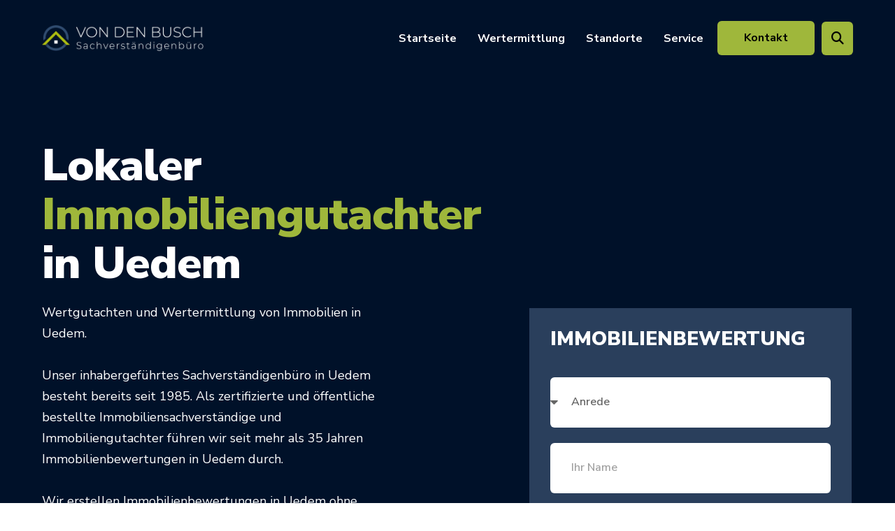

--- FILE ---
content_type: text/html; charset=UTF-8
request_url: https://vdb-immobilien.de/immobiliengutachter-nordrhein-westfalen/uedem/
body_size: 95300
content:
<!doctype html>
<html lang="de">
<head><meta charset="UTF-8"><script>if(navigator.userAgent.match(/MSIE|Internet Explorer/i)||navigator.userAgent.match(/Trident\/7\..*?rv:11/i)){var href=document.location.href;if(!href.match(/[?&]nowprocket/)){if(href.indexOf("?")==-1){if(href.indexOf("#")==-1){document.location.href=href+"?nowprocket=1"}else{document.location.href=href.replace("#","?nowprocket=1#")}}else{if(href.indexOf("#")==-1){document.location.href=href+"&nowprocket=1"}else{document.location.href=href.replace("#","&nowprocket=1#")}}}}</script><script>(()=>{class RocketLazyLoadScripts{constructor(){this.v="1.2.6",this.triggerEvents=["keydown","mousedown","mousemove","touchmove","touchstart","touchend","wheel"],this.userEventHandler=this.t.bind(this),this.touchStartHandler=this.i.bind(this),this.touchMoveHandler=this.o.bind(this),this.touchEndHandler=this.h.bind(this),this.clickHandler=this.u.bind(this),this.interceptedClicks=[],this.interceptedClickListeners=[],this.l(this),window.addEventListener("pageshow",(t=>{this.persisted=t.persisted,this.everythingLoaded&&this.m()})),this.CSPIssue=sessionStorage.getItem("rocketCSPIssue"),document.addEventListener("securitypolicyviolation",(t=>{this.CSPIssue||"script-src-elem"!==t.violatedDirective||"data"!==t.blockedURI||(this.CSPIssue=!0,sessionStorage.setItem("rocketCSPIssue",!0))})),document.addEventListener("DOMContentLoaded",(()=>{this.k()})),this.delayedScripts={normal:[],async:[],defer:[]},this.trash=[],this.allJQueries=[]}p(t){document.hidden?t.t():(this.triggerEvents.forEach((e=>window.addEventListener(e,t.userEventHandler,{passive:!0}))),window.addEventListener("touchstart",t.touchStartHandler,{passive:!0}),window.addEventListener("mousedown",t.touchStartHandler),document.addEventListener("visibilitychange",t.userEventHandler))}_(){this.triggerEvents.forEach((t=>window.removeEventListener(t,this.userEventHandler,{passive:!0}))),document.removeEventListener("visibilitychange",this.userEventHandler)}i(t){"HTML"!==t.target.tagName&&(window.addEventListener("touchend",this.touchEndHandler),window.addEventListener("mouseup",this.touchEndHandler),window.addEventListener("touchmove",this.touchMoveHandler,{passive:!0}),window.addEventListener("mousemove",this.touchMoveHandler),t.target.addEventListener("click",this.clickHandler),this.L(t.target,!0),this.S(t.target,"onclick","rocket-onclick"),this.C())}o(t){window.removeEventListener("touchend",this.touchEndHandler),window.removeEventListener("mouseup",this.touchEndHandler),window.removeEventListener("touchmove",this.touchMoveHandler,{passive:!0}),window.removeEventListener("mousemove",this.touchMoveHandler),t.target.removeEventListener("click",this.clickHandler),this.L(t.target,!1),this.S(t.target,"rocket-onclick","onclick"),this.M()}h(){window.removeEventListener("touchend",this.touchEndHandler),window.removeEventListener("mouseup",this.touchEndHandler),window.removeEventListener("touchmove",this.touchMoveHandler,{passive:!0}),window.removeEventListener("mousemove",this.touchMoveHandler)}u(t){t.target.removeEventListener("click",this.clickHandler),this.L(t.target,!1),this.S(t.target,"rocket-onclick","onclick"),this.interceptedClicks.push(t),t.preventDefault(),t.stopPropagation(),t.stopImmediatePropagation(),this.M()}O(){window.removeEventListener("touchstart",this.touchStartHandler,{passive:!0}),window.removeEventListener("mousedown",this.touchStartHandler),this.interceptedClicks.forEach((t=>{t.target.dispatchEvent(new MouseEvent("click",{view:t.view,bubbles:!0,cancelable:!0}))}))}l(t){EventTarget.prototype.addEventListenerWPRocketBase=EventTarget.prototype.addEventListener,EventTarget.prototype.addEventListener=function(e,i,o){"click"!==e||t.windowLoaded||i===t.clickHandler||t.interceptedClickListeners.push({target:this,func:i,options:o}),(this||window).addEventListenerWPRocketBase(e,i,o)}}L(t,e){this.interceptedClickListeners.forEach((i=>{i.target===t&&(e?t.removeEventListener("click",i.func,i.options):t.addEventListener("click",i.func,i.options))})),t.parentNode!==document.documentElement&&this.L(t.parentNode,e)}D(){return new Promise((t=>{this.P?this.M=t:t()}))}C(){this.P=!0}M(){this.P=!1}S(t,e,i){t.hasAttribute&&t.hasAttribute(e)&&(event.target.setAttribute(i,event.target.getAttribute(e)),event.target.removeAttribute(e))}t(){this._(this),"loading"===document.readyState?document.addEventListener("DOMContentLoaded",this.R.bind(this)):this.R()}k(){let t=[];document.querySelectorAll("script[type=rocketlazyloadscript][data-rocket-src]").forEach((e=>{let i=e.getAttribute("data-rocket-src");if(i&&!i.startsWith("data:")){0===i.indexOf("//")&&(i=location.protocol+i);try{const o=new URL(i).origin;o!==location.origin&&t.push({src:o,crossOrigin:e.crossOrigin||"module"===e.getAttribute("data-rocket-type")})}catch(t){}}})),t=[...new Map(t.map((t=>[JSON.stringify(t),t]))).values()],this.T(t,"preconnect")}async R(){this.lastBreath=Date.now(),this.j(this),this.F(this),this.I(),this.W(),this.q(),await this.A(this.delayedScripts.normal),await this.A(this.delayedScripts.defer),await this.A(this.delayedScripts.async);try{await this.U(),await this.H(this),await this.J()}catch(t){console.error(t)}window.dispatchEvent(new Event("rocket-allScriptsLoaded")),this.everythingLoaded=!0,this.D().then((()=>{this.O()})),this.N()}W(){document.querySelectorAll("script[type=rocketlazyloadscript]").forEach((t=>{t.hasAttribute("data-rocket-src")?t.hasAttribute("async")&&!1!==t.async?this.delayedScripts.async.push(t):t.hasAttribute("defer")&&!1!==t.defer||"module"===t.getAttribute("data-rocket-type")?this.delayedScripts.defer.push(t):this.delayedScripts.normal.push(t):this.delayedScripts.normal.push(t)}))}async B(t){if(await this.G(),!0!==t.noModule||!("noModule"in HTMLScriptElement.prototype))return new Promise((e=>{let i;function o(){(i||t).setAttribute("data-rocket-status","executed"),e()}try{if(navigator.userAgent.indexOf("Firefox/")>0||""===navigator.vendor||this.CSPIssue)i=document.createElement("script"),[...t.attributes].forEach((t=>{let e=t.nodeName;"type"!==e&&("data-rocket-type"===e&&(e="type"),"data-rocket-src"===e&&(e="src"),i.setAttribute(e,t.nodeValue))})),t.text&&(i.text=t.text),i.hasAttribute("src")?(i.addEventListener("load",o),i.addEventListener("error",(function(){i.setAttribute("data-rocket-status","failed-network"),e()})),setTimeout((()=>{i.isConnected||e()}),1)):(i.text=t.text,o()),t.parentNode.replaceChild(i,t);else{const i=t.getAttribute("data-rocket-type"),s=t.getAttribute("data-rocket-src");i?(t.type=i,t.removeAttribute("data-rocket-type")):t.removeAttribute("type"),t.addEventListener("load",o),t.addEventListener("error",(i=>{this.CSPIssue&&i.target.src.startsWith("data:")?(console.log("WPRocket: data-uri blocked by CSP -> fallback"),t.removeAttribute("src"),this.B(t).then(e)):(t.setAttribute("data-rocket-status","failed-network"),e())})),s?(t.removeAttribute("data-rocket-src"),t.src=s):t.src="data:text/javascript;base64,"+window.btoa(unescape(encodeURIComponent(t.text)))}}catch(i){t.setAttribute("data-rocket-status","failed-transform"),e()}}));t.setAttribute("data-rocket-status","skipped")}async A(t){const e=t.shift();return e&&e.isConnected?(await this.B(e),this.A(t)):Promise.resolve()}q(){this.T([...this.delayedScripts.normal,...this.delayedScripts.defer,...this.delayedScripts.async],"preload")}T(t,e){var i=document.createDocumentFragment();t.forEach((t=>{const o=t.getAttribute&&t.getAttribute("data-rocket-src")||t.src;if(o&&!o.startsWith("data:")){const s=document.createElement("link");s.href=o,s.rel=e,"preconnect"!==e&&(s.as="script"),t.getAttribute&&"module"===t.getAttribute("data-rocket-type")&&(s.crossOrigin=!0),t.crossOrigin&&(s.crossOrigin=t.crossOrigin),t.integrity&&(s.integrity=t.integrity),i.appendChild(s),this.trash.push(s)}})),document.head.appendChild(i)}j(t){let e={};function i(i,o){return e[o].eventsToRewrite.indexOf(i)>=0&&!t.everythingLoaded?"rocket-"+i:i}function o(t,o){!function(t){e[t]||(e[t]={originalFunctions:{add:t.addEventListener,remove:t.removeEventListener},eventsToRewrite:[]},t.addEventListener=function(){arguments[0]=i(arguments[0],t),e[t].originalFunctions.add.apply(t,arguments)},t.removeEventListener=function(){arguments[0]=i(arguments[0],t),e[t].originalFunctions.remove.apply(t,arguments)})}(t),e[t].eventsToRewrite.push(o)}function s(e,i){let o=e[i];e[i]=null,Object.defineProperty(e,i,{get:()=>o||function(){},set(s){t.everythingLoaded?o=s:e["rocket"+i]=o=s}})}o(document,"DOMContentLoaded"),o(window,"DOMContentLoaded"),o(window,"load"),o(window,"pageshow"),o(document,"readystatechange"),s(document,"onreadystatechange"),s(window,"onload"),s(window,"onpageshow");try{Object.defineProperty(document,"readyState",{get:()=>t.rocketReadyState,set(e){t.rocketReadyState=e},configurable:!0}),document.readyState="loading"}catch(t){console.log("WPRocket DJE readyState conflict, bypassing")}}F(t){let e;function i(e){return t.everythingLoaded?e:e.split(" ").map((t=>"load"===t||0===t.indexOf("load.")?"rocket-jquery-load":t)).join(" ")}function o(o){function s(t){const e=o.fn[t];o.fn[t]=o.fn.init.prototype[t]=function(){return this[0]===window&&("string"==typeof arguments[0]||arguments[0]instanceof String?arguments[0]=i(arguments[0]):"object"==typeof arguments[0]&&Object.keys(arguments[0]).forEach((t=>{const e=arguments[0][t];delete arguments[0][t],arguments[0][i(t)]=e}))),e.apply(this,arguments),this}}o&&o.fn&&!t.allJQueries.includes(o)&&(o.fn.ready=o.fn.init.prototype.ready=function(e){return t.domReadyFired?e.bind(document)(o):document.addEventListener("rocket-DOMContentLoaded",(()=>e.bind(document)(o))),o([])},s("on"),s("one"),t.allJQueries.push(o)),e=o}o(window.jQuery),Object.defineProperty(window,"jQuery",{get:()=>e,set(t){o(t)}})}async H(t){const e=document.querySelector("script[data-webpack]");e&&(await async function(){return new Promise((t=>{e.addEventListener("load",t),e.addEventListener("error",t)}))}(),await t.K(),await t.H(t))}async U(){this.domReadyFired=!0;try{document.readyState="interactive"}catch(t){}await this.G(),document.dispatchEvent(new Event("rocket-readystatechange")),await this.G(),document.rocketonreadystatechange&&document.rocketonreadystatechange(),await this.G(),document.dispatchEvent(new Event("rocket-DOMContentLoaded")),await this.G(),window.dispatchEvent(new Event("rocket-DOMContentLoaded"))}async J(){try{document.readyState="complete"}catch(t){}await this.G(),document.dispatchEvent(new Event("rocket-readystatechange")),await this.G(),document.rocketonreadystatechange&&document.rocketonreadystatechange(),await this.G(),window.dispatchEvent(new Event("rocket-load")),await this.G(),window.rocketonload&&window.rocketonload(),await this.G(),this.allJQueries.forEach((t=>t(window).trigger("rocket-jquery-load"))),await this.G();const t=new Event("rocket-pageshow");t.persisted=this.persisted,window.dispatchEvent(t),await this.G(),window.rocketonpageshow&&window.rocketonpageshow({persisted:this.persisted}),this.windowLoaded=!0}m(){document.onreadystatechange&&document.onreadystatechange(),window.onload&&window.onload(),window.onpageshow&&window.onpageshow({persisted:this.persisted})}I(){const t=new Map;document.write=document.writeln=function(e){const i=document.currentScript;i||console.error("WPRocket unable to document.write this: "+e);const o=document.createRange(),s=i.parentElement;let n=t.get(i);void 0===n&&(n=i.nextSibling,t.set(i,n));const c=document.createDocumentFragment();o.setStart(c,0),c.appendChild(o.createContextualFragment(e)),s.insertBefore(c,n)}}async G(){Date.now()-this.lastBreath>45&&(await this.K(),this.lastBreath=Date.now())}async K(){return document.hidden?new Promise((t=>setTimeout(t))):new Promise((t=>requestAnimationFrame(t)))}N(){this.trash.forEach((t=>t.remove()))}static run(){const t=new RocketLazyLoadScripts;t.p(t)}}RocketLazyLoadScripts.run()})();</script>
	
	<meta name="viewport" content="width=device-width, initial-scale=1">
	<link rel="profile" href="https://gmpg.org/xfn/11">
	<meta name='robots' content='index, follow, max-image-preview:large, max-snippet:-1, max-video-preview:-1' />

	<!-- This site is optimized with the Yoast SEO plugin v23.0 - https://yoast.com/wordpress/plugins/seo/ -->
	<title>Immobiliengutachter Uedem - VDB Expertise</title><link rel="preload" as="font" href="https://vdb-immobilien.de/wp-content/plugins/elementor/assets/lib/eicons/fonts/eicons.woff2?5.29.0" crossorigin><link rel="preload" as="font" href="https://fonts.gstatic.com/s/nunitosans/v15/pe0TMImSLYBIv1o4X1M8ce2xCx3yop4tQpF_MeTm0lfGWVpNn64CL7U8upHZIbMV51Q42ptCp7t1R-tQKr51.woff2" crossorigin><link rel="preload" as="font" href="https://vdb-immobilien.de/wp-content/plugins/elementor/assets/lib/font-awesome/webfonts/fa-solid-900.woff2" crossorigin><link rel="preload" as="font" href="https://vdb-immobilien.de/wp-content/plugins/elementor/assets/lib/font-awesome/webfonts/fa-brands-400.woff2" crossorigin><link rel="preload" as="font" href="https://vdb-immobilien.de/wp-content/plugins/float-menu//vendors/fontawesome/webfonts/fa-brands-400.woff2" crossorigin><link rel="preload" as="font" href="https://vdb-immobilien.de/wp-content/plugins/float-menu//vendors/fontawesome/webfonts/fa-solid-900.woff2" crossorigin><link rel="preload" as="font" href="https://vdb-immobilien.de/wp-content/plugins/float-menu//vendors/fontawesome/webfonts/fa-regular-400.woff2" crossorigin><style id="wpr-usedcss">img.emoji{display:inline!important;border:none!important;box-shadow:none!important;height:1em!important;width:1em!important;margin:0 .07em!important;vertical-align:-.1em!important;background:0 0!important;padding:0!important}body{--wp--preset--color--black:#000000;--wp--preset--color--cyan-bluish-gray:#abb8c3;--wp--preset--color--white:#ffffff;--wp--preset--color--pale-pink:#f78da7;--wp--preset--color--vivid-red:#cf2e2e;--wp--preset--color--luminous-vivid-orange:#ff6900;--wp--preset--color--luminous-vivid-amber:#fcb900;--wp--preset--color--light-green-cyan:#7bdcb5;--wp--preset--color--vivid-green-cyan:#00d084;--wp--preset--color--pale-cyan-blue:#8ed1fc;--wp--preset--color--vivid-cyan-blue:#0693e3;--wp--preset--color--vivid-purple:#9b51e0;--wp--preset--gradient--vivid-cyan-blue-to-vivid-purple:linear-gradient(135deg,rgba(6, 147, 227, 1) 0%,rgb(155, 81, 224) 100%);--wp--preset--gradient--light-green-cyan-to-vivid-green-cyan:linear-gradient(135deg,rgb(122, 220, 180) 0%,rgb(0, 208, 130) 100%);--wp--preset--gradient--luminous-vivid-amber-to-luminous-vivid-orange:linear-gradient(135deg,rgba(252, 185, 0, 1) 0%,rgba(255, 105, 0, 1) 100%);--wp--preset--gradient--luminous-vivid-orange-to-vivid-red:linear-gradient(135deg,rgba(255, 105, 0, 1) 0%,rgb(207, 46, 46) 100%);--wp--preset--gradient--very-light-gray-to-cyan-bluish-gray:linear-gradient(135deg,rgb(238, 238, 238) 0%,rgb(169, 184, 195) 100%);--wp--preset--gradient--cool-to-warm-spectrum:linear-gradient(135deg,rgb(74, 234, 220) 0%,rgb(151, 120, 209) 20%,rgb(207, 42, 186) 40%,rgb(238, 44, 130) 60%,rgb(251, 105, 98) 80%,rgb(254, 248, 76) 100%);--wp--preset--gradient--blush-light-purple:linear-gradient(135deg,rgb(255, 206, 236) 0%,rgb(152, 150, 240) 100%);--wp--preset--gradient--blush-bordeaux:linear-gradient(135deg,rgb(254, 205, 165) 0%,rgb(254, 45, 45) 50%,rgb(107, 0, 62) 100%);--wp--preset--gradient--luminous-dusk:linear-gradient(135deg,rgb(255, 203, 112) 0%,rgb(199, 81, 192) 50%,rgb(65, 88, 208) 100%);--wp--preset--gradient--pale-ocean:linear-gradient(135deg,rgb(255, 245, 203) 0%,rgb(182, 227, 212) 50%,rgb(51, 167, 181) 100%);--wp--preset--gradient--electric-grass:linear-gradient(135deg,rgb(202, 248, 128) 0%,rgb(113, 206, 126) 100%);--wp--preset--gradient--midnight:linear-gradient(135deg,rgb(2, 3, 129) 0%,rgb(40, 116, 252) 100%);--wp--preset--font-size--small:13px;--wp--preset--font-size--medium:20px;--wp--preset--font-size--large:36px;--wp--preset--font-size--x-large:42px;--wp--preset--spacing--20:0.44rem;--wp--preset--spacing--30:0.67rem;--wp--preset--spacing--40:1rem;--wp--preset--spacing--50:1.5rem;--wp--preset--spacing--60:2.25rem;--wp--preset--spacing--70:3.38rem;--wp--preset--spacing--80:5.06rem;--wp--preset--shadow--natural:6px 6px 9px rgba(0, 0, 0, .2);--wp--preset--shadow--deep:12px 12px 50px rgba(0, 0, 0, .4);--wp--preset--shadow--sharp:6px 6px 0px rgba(0, 0, 0, .2);--wp--preset--shadow--outlined:6px 6px 0px -3px rgba(255, 255, 255, 1),6px 6px rgba(0, 0, 0, 1);--wp--preset--shadow--crisp:6px 6px 0px rgba(0, 0, 0, 1)}:where(.is-layout-flex){gap:.5em}:where(.is-layout-grid){gap:.5em}:where(.wp-block-post-template.is-layout-flex){gap:1.25em}:where(.wp-block-post-template.is-layout-grid){gap:1.25em}:where(.wp-block-columns.is-layout-flex){gap:2em}:where(.wp-block-columns.is-layout-grid){gap:2em}html{line-height:1.15;-webkit-text-size-adjust:100%}*,:after,:before{box-sizing:border-box}body{margin:0;font-family:-apple-system,BlinkMacSystemFont,'Segoe UI',Roboto,'Helvetica Neue',Arial,'Noto Sans',sans-serif,'Apple Color Emoji','Segoe UI Emoji','Segoe UI Symbol','Noto Color Emoji';font-size:1rem;font-weight:400;line-height:1.5;color:#333;background-color:#fff;-webkit-font-smoothing:antialiased;-moz-osx-font-smoothing:grayscale}h1,h2{margin-block-start:.5rem;margin-block-end:1rem;font-family:inherit;font-weight:500;line-height:1.2;color:inherit}h1{font-size:2.5rem}h2{font-size:2rem}p{margin-block-start:0;margin-block-end:.9rem}a{background-color:transparent;text-decoration:none;color:#c36}a:active,a:hover{color:#336}a:not([href]):not([tabindex]),a:not([href]):not([tabindex]):focus,a:not([href]):not([tabindex]):hover{color:inherit;text-decoration:none}a:not([href]):not([tabindex]):focus{outline:0}b,strong{font-weight:bolder}sub{font-size:75%;line-height:0;position:relative;vertical-align:baseline}sub{bottom:-.25em}img{border-style:none;height:auto;max-width:100%}details{display:block}summary{display:list-item}[hidden],template{display:none}@media print{*,:after,:before{background:0 0!important;color:#000!important;box-shadow:none!important;text-shadow:none!important}a,a:visited{text-decoration:underline}a[href]:after{content:" (" attr(href) ")"}a[href^="#"]:after,a[href^="javascript:"]:after{content:""}img,tr{-moz-column-break-inside:avoid;break-inside:avoid}h2,p{orphans:3;widows:3}h2{-moz-column-break-after:avoid;break-after:avoid}}label{display:inline-block;line-height:1;vertical-align:middle}button,input,optgroup,select,textarea{font-family:inherit;font-size:1rem;line-height:1.5;margin:0}input[type=email],input[type=number],input[type=password],input[type=search],input[type=tel],input[type=text],input[type=url],select,textarea{width:100%;border:1px solid #666;border-radius:3px;padding:.5rem 1rem;transition:all .3s}input[type=email]:focus,input[type=number]:focus,input[type=password]:focus,input[type=search]:focus,input[type=tel]:focus,input[type=text]:focus,input[type=url]:focus,select:focus,textarea:focus{border-color:#333}button,input{overflow:visible}button,select{text-transform:none}[type=button],[type=reset],[type=submit],button{width:auto;-webkit-appearance:button}[type=button]::-moz-focus-inner,[type=reset]::-moz-focus-inner,[type=submit]::-moz-focus-inner,button::-moz-focus-inner{border-style:none;padding:0}[type=button]:-moz-focusring,[type=reset]:-moz-focusring,[type=submit]:-moz-focusring,button:-moz-focusring{outline:ButtonText dotted 1px}[type=button],[type=submit],button{display:inline-block;font-weight:400;color:#c36;text-align:center;white-space:nowrap;-webkit-user-select:none;-moz-user-select:none;user-select:none;background-color:transparent;border:1px solid #c36;padding:.5rem 1rem;font-size:1rem;border-radius:3px;transition:all .3s}[type=button]:focus,[type=submit]:focus,button:focus{outline:-webkit-focus-ring-color auto 5px}[type=button]:focus,[type=button]:hover,[type=submit]:focus,[type=submit]:hover,button:focus,button:hover{color:#fff;background-color:#c36;text-decoration:none}[type=button]:not(:disabled),[type=submit]:not(:disabled),button:not(:disabled){cursor:pointer}fieldset{padding:.35em .75em .625em}legend{box-sizing:border-box;color:inherit;display:table;max-width:100%;padding:0;white-space:normal}progress{vertical-align:baseline}textarea{overflow:auto;resize:vertical}[type=checkbox],[type=radio]{box-sizing:border-box;padding:0}[type=number]::-webkit-inner-spin-button,[type=number]::-webkit-outer-spin-button{height:auto}[type=search]{-webkit-appearance:textfield;outline-offset:-2px}[type=search]::-webkit-search-decoration{-webkit-appearance:none}::-webkit-file-upload-button{-webkit-appearance:button;font:inherit}select{display:block}table{background-color:transparent;width:100%;margin-block-end:15px;font-size:.9em;border-spacing:0;border-collapse:collapse}table tbody+tbody{border-block-start:2px solid hsla(0,0%,50.2%,.5019607843)}li,ul{margin-block-start:0;margin-block-end:0;border:0;outline:0;font-size:100%;vertical-align:baseline;background:0 0}.page-content a{text-decoration:underline}.sticky{position:relative;display:block}.hide{display:none!important}.screen-reader-text{clip:rect(1px,1px,1px,1px);height:1px;overflow:hidden;position:absolute!important;width:1px;word-wrap:normal!important}.screen-reader-text:focus{background-color:#eee;clip:auto!important;-webkit-clip-path:none;clip-path:none;color:#333;display:block;font-size:1rem;height:auto;left:5px;line-height:normal;padding:15px 23px 14px;text-decoration:none;top:5px;width:auto;z-index:100000}.site-header:not(.dynamic-header),body:not([class*=elementor-page-]) .site-main{margin-inline-start:auto;margin-inline-end:auto;width:100%}@media (max-width:575px){.site-header:not(.dynamic-header),body:not([class*=elementor-page-]) .site-main{padding-inline-start:10px;padding-inline-end:10px}}@media (min-width:576px){.site-header:not(.dynamic-header),body:not([class*=elementor-page-]) .site-main{max-width:500px}}@media (min-width:768px){.site-header:not(.dynamic-header),body:not([class*=elementor-page-]) .site-main{max-width:600px}}@media (min-width:992px){.site-header:not(.dynamic-header),body:not([class*=elementor-page-]) .site-main{max-width:800px}}@media (min-width:1200px){.site-header:not(.dynamic-header),body:not([class*=elementor-page-]) .site-main{max-width:1140px}}.site-header+.elementor{min-height:calc(100vh - 320px)}.site-header{display:flex;flex-wrap:wrap;justify-content:space-between;padding-block-start:1rem;padding-block-end:1rem;position:relative}.site-navigation-toggle-holder{display:flex;align-items:center;justify-content:flex-end;flex-grow:1;max-width:20%;padding:8px 15px}.site-navigation-toggle-holder .site-navigation-toggle{display:flex;align-items:center;justify-content:center;font-size:22px;padding:.25em;cursor:pointer;border:0 solid;border-radius:3px;background-color:rgba(0,0,0,.05);color:#494c4f}.site-navigation-toggle-holder.elementor-active .site-navigation-toggle i:before{content:"\e87f"}.site-navigation-dropdown{margin-block-start:10px;transition:max-height .3s,transform .3s;transform-origin:top;position:absolute;bottom:0;left:0;z-index:10000;width:100%}.site-navigation-toggle-holder:not(.elementor-active)+.site-navigation-dropdown{transform:scaleY(0);max-height:0}.site-navigation-toggle-holder.elementor-active+.site-navigation-dropdown{transform:scaleY(1);max-height:100vh}.site-navigation-dropdown ul{padding:0}.site-navigation-dropdown ul.menu{position:absolute;width:100%;padding:0;margin:0;background:#fff}.site-navigation-dropdown ul.menu li{display:block;width:100%;position:relative}.site-navigation-dropdown ul.menu li a{display:block;padding:20px;background:#fff;color:#55595c;box-shadow:inset 0 -1px 0 rgba(0,0,0,.1019607843)}.site-navigation-dropdown ul.menu li.current-menu-item a{color:#fff;background:#55595c}.site-navigation-dropdown ul.menu>li li{transition:max-height .3s,transform .3s;transform-origin:top;transform:scaleY(0);max-height:0}.site-navigation-dropdown ul.menu li.elementor-active>ul>li{transform:scaleY(1);max-height:100vh}.dialog-widget-content{background-color:var(--e-a-bg-default);position:absolute;border-radius:3px;box-shadow:2px 8px 23px 3px rgba(0,0,0,.2);overflow:hidden}.dialog-message{line-height:1.5;box-sizing:border-box}.dialog-close-button{cursor:pointer;position:absolute;margin-block-start:15px;right:15px;color:var(--e-a-color-txt);font-size:15px;line-height:1;transition:var(--e-a-transition-hover)}.dialog-close-button:hover{color:var(--e-a-color-txt-hover)}.dialog-prevent-scroll{overflow:hidden;max-height:100vh}.dialog-type-lightbox{position:fixed;height:100%;width:100%;bottom:0;left:0;background-color:rgba(0,0,0,.8);z-index:9999;-webkit-user-select:none;-moz-user-select:none;user-select:none}.dialog-type-alert .dialog-widget-content,.dialog-type-confirm .dialog-widget-content{margin:auto;width:400px;padding:20px}.dialog-type-alert .dialog-header,.dialog-type-confirm .dialog-header{font-size:15px;font-weight:500}.dialog-type-alert .dialog-header:after,.dialog-type-confirm .dialog-header:after{content:"";display:block;border-block-end:var(--e-a-border);padding-block-end:10px;margin-block-end:10px;margin-inline-start:-20px;margin-inline-end:-20px}.dialog-type-alert .dialog-message,.dialog-type-confirm .dialog-message{min-height:50px}.dialog-type-alert .dialog-buttons-wrapper,.dialog-type-confirm .dialog-buttons-wrapper{padding-block-start:10px;display:flex;justify-content:flex-end;gap:15px}.dialog-type-alert .dialog-buttons-wrapper .dialog-button,.dialog-type-confirm .dialog-buttons-wrapper .dialog-button{font-size:12px;font-weight:500;line-height:1.2;padding:8px 16px;outline:0;border:none;border-radius:var(--e-a-border-radius);background-color:var(--e-a-btn-bg);color:var(--e-a-btn-color-invert);transition:var(--e-a-transition-hover)}.dialog-type-alert .dialog-buttons-wrapper .dialog-button:hover,.dialog-type-confirm .dialog-buttons-wrapper .dialog-button:hover{border:none}.dialog-type-alert .dialog-buttons-wrapper .dialog-button:focus,.dialog-type-alert .dialog-buttons-wrapper .dialog-button:hover,.dialog-type-confirm .dialog-buttons-wrapper .dialog-button:focus,.dialog-type-confirm .dialog-buttons-wrapper .dialog-button:hover{background-color:var(--e-a-btn-bg-hover);color:var(--e-a-btn-color-invert)}.dialog-type-alert .dialog-buttons-wrapper .dialog-button:active,.dialog-type-confirm .dialog-buttons-wrapper .dialog-button:active{background-color:var(--e-a-btn-bg-active)}.dialog-type-alert .dialog-buttons-wrapper .dialog-button:not([disabled]),.dialog-type-confirm .dialog-buttons-wrapper .dialog-button:not([disabled]){cursor:pointer}.dialog-type-alert .dialog-buttons-wrapper .dialog-button:disabled,.dialog-type-confirm .dialog-buttons-wrapper .dialog-button:disabled{background-color:var(--e-a-btn-bg-disabled);color:var(--e-a-btn-color-disabled)}.dialog-type-alert .dialog-buttons-wrapper .dialog-button:not(.elementor-button-state) .elementor-state-icon,.dialog-type-confirm .dialog-buttons-wrapper .dialog-button:not(.elementor-button-state) .elementor-state-icon{display:none}.dialog-type-alert .dialog-buttons-wrapper .dialog-button.dialog-cancel,.dialog-type-alert .dialog-buttons-wrapper .dialog-button.e-btn-txt,.dialog-type-confirm .dialog-buttons-wrapper .dialog-button.dialog-cancel,.dialog-type-confirm .dialog-buttons-wrapper .dialog-button.e-btn-txt{background:0 0;color:var(--e-a-color-txt)}.dialog-type-alert .dialog-buttons-wrapper .dialog-button.dialog-cancel:focus,.dialog-type-alert .dialog-buttons-wrapper .dialog-button.dialog-cancel:hover,.dialog-type-alert .dialog-buttons-wrapper .dialog-button.e-btn-txt:focus,.dialog-type-alert .dialog-buttons-wrapper .dialog-button.e-btn-txt:hover,.dialog-type-confirm .dialog-buttons-wrapper .dialog-button.dialog-cancel:focus,.dialog-type-confirm .dialog-buttons-wrapper .dialog-button.dialog-cancel:hover,.dialog-type-confirm .dialog-buttons-wrapper .dialog-button.e-btn-txt:focus,.dialog-type-confirm .dialog-buttons-wrapper .dialog-button.e-btn-txt:hover{background:var(--e-a-bg-hover);color:var(--e-a-color-txt-hover)}.dialog-type-alert .dialog-buttons-wrapper .dialog-button.dialog-cancel:disabled,.dialog-type-alert .dialog-buttons-wrapper .dialog-button.e-btn-txt:disabled,.dialog-type-confirm .dialog-buttons-wrapper .dialog-button.dialog-cancel:disabled,.dialog-type-confirm .dialog-buttons-wrapper .dialog-button.e-btn-txt:disabled{background:0 0;color:var(--e-a-color-txt-disabled)}.dialog-type-alert .dialog-buttons-wrapper .dialog-button.e-btn-txt-border,.dialog-type-confirm .dialog-buttons-wrapper .dialog-button.e-btn-txt-border{border:1px solid var(--e-a-color-txt-muted)}.dialog-type-alert .dialog-buttons-wrapper .dialog-button.e-success,.dialog-type-alert .dialog-buttons-wrapper .dialog-button.elementor-button-success,.dialog-type-confirm .dialog-buttons-wrapper .dialog-button.e-success,.dialog-type-confirm .dialog-buttons-wrapper .dialog-button.elementor-button-success{background-color:var(--e-a-btn-bg-success)}.dialog-type-alert .dialog-buttons-wrapper .dialog-button.e-success:focus,.dialog-type-alert .dialog-buttons-wrapper .dialog-button.e-success:hover,.dialog-type-alert .dialog-buttons-wrapper .dialog-button.elementor-button-success:focus,.dialog-type-alert .dialog-buttons-wrapper .dialog-button.elementor-button-success:hover,.dialog-type-confirm .dialog-buttons-wrapper .dialog-button.e-success:focus,.dialog-type-confirm .dialog-buttons-wrapper .dialog-button.e-success:hover,.dialog-type-confirm .dialog-buttons-wrapper .dialog-button.elementor-button-success:focus,.dialog-type-confirm .dialog-buttons-wrapper .dialog-button.elementor-button-success:hover{background-color:var(--e-a-btn-bg-success-hover)}.dialog-type-alert .dialog-buttons-wrapper .dialog-button.dialog-ok,.dialog-type-alert .dialog-buttons-wrapper .dialog-button.dialog-take_over,.dialog-type-alert .dialog-buttons-wrapper .dialog-button.e-primary,.dialog-type-confirm .dialog-buttons-wrapper .dialog-button.dialog-ok,.dialog-type-confirm .dialog-buttons-wrapper .dialog-button.dialog-take_over,.dialog-type-confirm .dialog-buttons-wrapper .dialog-button.e-primary{background-color:var(--e-a-btn-bg-primary);color:var(--e-a-btn-color)}.dialog-type-alert .dialog-buttons-wrapper .dialog-button.dialog-ok:focus,.dialog-type-alert .dialog-buttons-wrapper .dialog-button.dialog-ok:hover,.dialog-type-alert .dialog-buttons-wrapper .dialog-button.dialog-take_over:focus,.dialog-type-alert .dialog-buttons-wrapper .dialog-button.dialog-take_over:hover,.dialog-type-alert .dialog-buttons-wrapper .dialog-button.e-primary:focus,.dialog-type-alert .dialog-buttons-wrapper .dialog-button.e-primary:hover,.dialog-type-confirm .dialog-buttons-wrapper .dialog-button.dialog-ok:focus,.dialog-type-confirm .dialog-buttons-wrapper .dialog-button.dialog-ok:hover,.dialog-type-confirm .dialog-buttons-wrapper .dialog-button.dialog-take_over:focus,.dialog-type-confirm .dialog-buttons-wrapper .dialog-button.dialog-take_over:hover,.dialog-type-confirm .dialog-buttons-wrapper .dialog-button.e-primary:focus,.dialog-type-confirm .dialog-buttons-wrapper .dialog-button.e-primary:hover{background-color:var(--e-a-btn-bg-primary-hover);color:var(--e-a-btn-color)}.dialog-type-alert .dialog-buttons-wrapper .dialog-button.dialog-cancel.dialog-take_over,.dialog-type-alert .dialog-buttons-wrapper .dialog-button.dialog-ok.dialog-cancel,.dialog-type-alert .dialog-buttons-wrapper .dialog-button.e-btn-txt.dialog-ok,.dialog-type-alert .dialog-buttons-wrapper .dialog-button.e-btn-txt.dialog-take_over,.dialog-type-alert .dialog-buttons-wrapper .dialog-button.e-primary.dialog-cancel,.dialog-type-alert .dialog-buttons-wrapper .dialog-button.e-primary.e-btn-txt,.dialog-type-confirm .dialog-buttons-wrapper .dialog-button.dialog-cancel.dialog-take_over,.dialog-type-confirm .dialog-buttons-wrapper .dialog-button.dialog-ok.dialog-cancel,.dialog-type-confirm .dialog-buttons-wrapper .dialog-button.e-btn-txt.dialog-ok,.dialog-type-confirm .dialog-buttons-wrapper .dialog-button.e-btn-txt.dialog-take_over,.dialog-type-confirm .dialog-buttons-wrapper .dialog-button.e-primary.dialog-cancel,.dialog-type-confirm .dialog-buttons-wrapper .dialog-button.e-primary.e-btn-txt{background:0 0;color:var(--e-a-color-primary-bold)}.dialog-type-alert .dialog-buttons-wrapper .dialog-button.dialog-cancel.dialog-take_over:focus,.dialog-type-alert .dialog-buttons-wrapper .dialog-button.dialog-cancel.dialog-take_over:hover,.dialog-type-alert .dialog-buttons-wrapper .dialog-button.dialog-ok.dialog-cancel:focus,.dialog-type-alert .dialog-buttons-wrapper .dialog-button.dialog-ok.dialog-cancel:hover,.dialog-type-alert .dialog-buttons-wrapper .dialog-button.e-btn-txt.dialog-ok:focus,.dialog-type-alert .dialog-buttons-wrapper .dialog-button.e-btn-txt.dialog-ok:hover,.dialog-type-alert .dialog-buttons-wrapper .dialog-button.e-btn-txt.dialog-take_over:focus,.dialog-type-alert .dialog-buttons-wrapper .dialog-button.e-btn-txt.dialog-take_over:hover,.dialog-type-alert .dialog-buttons-wrapper .dialog-button.e-primary.dialog-cancel:focus,.dialog-type-alert .dialog-buttons-wrapper .dialog-button.e-primary.dialog-cancel:hover,.dialog-type-alert .dialog-buttons-wrapper .dialog-button.e-primary.e-btn-txt:focus,.dialog-type-alert .dialog-buttons-wrapper .dialog-button.e-primary.e-btn-txt:hover,.dialog-type-confirm .dialog-buttons-wrapper .dialog-button.dialog-cancel.dialog-take_over:focus,.dialog-type-confirm .dialog-buttons-wrapper .dialog-button.dialog-cancel.dialog-take_over:hover,.dialog-type-confirm .dialog-buttons-wrapper .dialog-button.dialog-ok.dialog-cancel:focus,.dialog-type-confirm .dialog-buttons-wrapper .dialog-button.dialog-ok.dialog-cancel:hover,.dialog-type-confirm .dialog-buttons-wrapper .dialog-button.e-btn-txt.dialog-ok:focus,.dialog-type-confirm .dialog-buttons-wrapper .dialog-button.e-btn-txt.dialog-ok:hover,.dialog-type-confirm .dialog-buttons-wrapper .dialog-button.e-btn-txt.dialog-take_over:focus,.dialog-type-confirm .dialog-buttons-wrapper .dialog-button.e-btn-txt.dialog-take_over:hover,.dialog-type-confirm .dialog-buttons-wrapper .dialog-button.e-primary.dialog-cancel:focus,.dialog-type-confirm .dialog-buttons-wrapper .dialog-button.e-primary.dialog-cancel:hover,.dialog-type-confirm .dialog-buttons-wrapper .dialog-button.e-primary.e-btn-txt:focus,.dialog-type-confirm .dialog-buttons-wrapper .dialog-button.e-primary.e-btn-txt:hover{background:var(--e-a-bg-primary)}.dialog-type-alert .dialog-buttons-wrapper .dialog-button.e-accent,.dialog-type-alert .dialog-buttons-wrapper .dialog-button.go-pro,.dialog-type-confirm .dialog-buttons-wrapper .dialog-button.e-accent,.dialog-type-confirm .dialog-buttons-wrapper .dialog-button.go-pro{background-color:var(--e-a-btn-bg-accent)}.dialog-type-alert .dialog-buttons-wrapper .dialog-button.e-accent:focus,.dialog-type-alert .dialog-buttons-wrapper .dialog-button.e-accent:hover,.dialog-type-alert .dialog-buttons-wrapper .dialog-button.go-pro:focus,.dialog-type-alert .dialog-buttons-wrapper .dialog-button.go-pro:hover,.dialog-type-confirm .dialog-buttons-wrapper .dialog-button.e-accent:focus,.dialog-type-confirm .dialog-buttons-wrapper .dialog-button.e-accent:hover,.dialog-type-confirm .dialog-buttons-wrapper .dialog-button.go-pro:focus,.dialog-type-confirm .dialog-buttons-wrapper .dialog-button.go-pro:hover{background-color:var(--e-a-btn-bg-accent-hover)}.dialog-type-alert .dialog-buttons-wrapper .dialog-button.e-accent:active,.dialog-type-alert .dialog-buttons-wrapper .dialog-button.go-pro:active,.dialog-type-confirm .dialog-buttons-wrapper .dialog-button.e-accent:active,.dialog-type-confirm .dialog-buttons-wrapper .dialog-button.go-pro:active{background-color:var(--e-a-btn-bg-accent-active)}.dialog-type-alert .dialog-buttons-wrapper .dialog-button.e-info,.dialog-type-alert .dialog-buttons-wrapper .dialog-button.elementor-button-info,.dialog-type-confirm .dialog-buttons-wrapper .dialog-button.e-info,.dialog-type-confirm .dialog-buttons-wrapper .dialog-button.elementor-button-info{background-color:var(--e-a-btn-bg-info)}.dialog-type-alert .dialog-buttons-wrapper .dialog-button.e-info:focus,.dialog-type-alert .dialog-buttons-wrapper .dialog-button.e-info:hover,.dialog-type-alert .dialog-buttons-wrapper .dialog-button.elementor-button-info:focus,.dialog-type-alert .dialog-buttons-wrapper .dialog-button.elementor-button-info:hover,.dialog-type-confirm .dialog-buttons-wrapper .dialog-button.e-info:focus,.dialog-type-confirm .dialog-buttons-wrapper .dialog-button.e-info:hover,.dialog-type-confirm .dialog-buttons-wrapper .dialog-button.elementor-button-info:focus,.dialog-type-confirm .dialog-buttons-wrapper .dialog-button.elementor-button-info:hover{background-color:var(--e-a-btn-bg-info-hover)}.dialog-type-alert .dialog-buttons-wrapper .dialog-button.e-warning,.dialog-type-alert .dialog-buttons-wrapper .dialog-button.elementor-button-warning,.dialog-type-confirm .dialog-buttons-wrapper .dialog-button.e-warning,.dialog-type-confirm .dialog-buttons-wrapper .dialog-button.elementor-button-warning{background-color:var(--e-a-btn-bg-warning)}.dialog-type-alert .dialog-buttons-wrapper .dialog-button.e-warning:focus,.dialog-type-alert .dialog-buttons-wrapper .dialog-button.e-warning:hover,.dialog-type-alert .dialog-buttons-wrapper .dialog-button.elementor-button-warning:focus,.dialog-type-alert .dialog-buttons-wrapper .dialog-button.elementor-button-warning:hover,.dialog-type-confirm .dialog-buttons-wrapper .dialog-button.e-warning:focus,.dialog-type-confirm .dialog-buttons-wrapper .dialog-button.e-warning:hover,.dialog-type-confirm .dialog-buttons-wrapper .dialog-button.elementor-button-warning:focus,.dialog-type-confirm .dialog-buttons-wrapper .dialog-button.elementor-button-warning:hover{background-color:var(--e-a-btn-bg-warning-hover)}.dialog-type-alert .dialog-buttons-wrapper .dialog-button.e-danger,.dialog-type-alert .dialog-buttons-wrapper .dialog-button.elementor-button-danger,.dialog-type-confirm .dialog-buttons-wrapper .dialog-button.e-danger,.dialog-type-confirm .dialog-buttons-wrapper .dialog-button.elementor-button-danger{background-color:var(--e-a-btn-bg-danger)}.dialog-type-alert .dialog-buttons-wrapper .dialog-button.e-danger:focus,.dialog-type-alert .dialog-buttons-wrapper .dialog-button.e-danger:hover,.dialog-type-alert .dialog-buttons-wrapper .dialog-button.elementor-button-danger:focus,.dialog-type-alert .dialog-buttons-wrapper .dialog-button.elementor-button-danger:hover,.dialog-type-confirm .dialog-buttons-wrapper .dialog-button.e-danger:focus,.dialog-type-confirm .dialog-buttons-wrapper .dialog-button.e-danger:hover,.dialog-type-confirm .dialog-buttons-wrapper .dialog-button.elementor-button-danger:focus,.dialog-type-confirm .dialog-buttons-wrapper .dialog-button.elementor-button-danger:hover{background-color:var(--e-a-btn-bg-danger-hover)}.dialog-type-alert .dialog-buttons-wrapper .dialog-button i,.dialog-type-confirm .dialog-buttons-wrapper .dialog-button i{margin-inline-end:5px}.dialog-type-alert .dialog-buttons-wrapper .dialog-button:focus,.dialog-type-alert .dialog-buttons-wrapper .dialog-button:hover,.dialog-type-alert .dialog-buttons-wrapper .dialog-button:visited,.dialog-type-confirm .dialog-buttons-wrapper .dialog-button:focus,.dialog-type-confirm .dialog-buttons-wrapper .dialog-button:hover,.dialog-type-confirm .dialog-buttons-wrapper .dialog-button:visited{color:initial}.flatpickr-calendar{width:280px}.elementor-screen-only,.screen-reader-text,.screen-reader-text span{position:absolute;top:-10000em;width:1px;height:1px;margin:-1px;padding:0;overflow:hidden;clip:rect(0,0,0,0);border:0}.elementor *,.elementor :after,.elementor :before{box-sizing:border-box}.elementor a{box-shadow:none;text-decoration:none}.elementor img{height:auto;max-width:100%;border:none;border-radius:0;box-shadow:none}.elementor embed,.elementor iframe,.elementor object,.elementor video{max-width:100%;width:100%;margin:0;line-height:1;border:none}.elementor .elementor-background-video-container{height:100%;width:100%;top:0;left:0;position:absolute;overflow:hidden;z-index:0;direction:ltr}.elementor .elementor-background-video-container{transition:opacity 1s;pointer-events:none}.elementor .elementor-background-video-container.elementor-loading{opacity:0}.elementor .elementor-background-video-embed{max-width:none}.elementor .elementor-background-video-embed,.elementor .elementor-background-video-hosted{position:absolute;top:50%;left:50%;transform:translate(-50%,-50%)}.elementor .elementor-background-overlay,.elementor .elementor-background-slideshow{height:100%;width:100%;top:0;left:0;position:absolute}.elementor .elementor-background-slideshow{z-index:0}.elementor .elementor-background-slideshow__slide__image{width:100%;height:100%;background-position:50%;background-size:cover}.elementor-widget-wrap .elementor-element.elementor-widget__width-auto,.elementor-widget-wrap .elementor-element.elementor-widget__width-initial{max-width:100%}.elementor-element{--flex-direction:initial;--flex-wrap:initial;--justify-content:initial;--align-items:initial;--align-content:initial;--gap:initial;--flex-basis:initial;--flex-grow:initial;--flex-shrink:initial;--order:initial;--align-self:initial;flex-basis:var(--flex-basis);flex-grow:var(--flex-grow);flex-shrink:var(--flex-shrink);order:var(--order);align-self:var(--align-self)}.elementor-element:where(.e-con-full,.elementor-widget){flex-direction:var(--flex-direction);flex-wrap:var(--flex-wrap);justify-content:var(--justify-content);align-items:var(--align-items);align-content:var(--align-content);gap:var(--gap)}.elementor-invisible{visibility:hidden}.elementor-align-center{text-align:center}.elementor-align-center .elementor-button{width:auto}.elementor-align-left{text-align:left}.elementor-align-left .elementor-button{width:auto}.elementor-ken-burns{transition-property:transform;transition-duration:10s;transition-timing-function:linear}.elementor-ken-burns--out{transform:scale(1.3)}.elementor-ken-burns--active{transition-duration:20s}.elementor-ken-burns--active.elementor-ken-burns--out{transform:scale(1)}.elementor-ken-burns--active.elementor-ken-burns--in{transform:scale(1.3)}:root{--page-title-display:block}.elementor-section{position:relative}.elementor-section .elementor-container{display:flex;margin-right:auto;margin-left:auto;position:relative}@media (max-width:1024px){.elementor-section .elementor-container{flex-wrap:wrap}}.elementor-section.elementor-section-boxed>.elementor-container{max-width:1140px}.elementor-section.elementor-section-stretched{position:relative;width:100%}.elementor-widget-wrap{position:relative;width:100%;flex-wrap:wrap;align-content:flex-start}.elementor:not(.elementor-bc-flex-widget) .elementor-widget-wrap{display:flex}.elementor-widget-wrap>.elementor-element{width:100%}.elementor-widget-wrap.e-swiper-container{width:calc(100% - (var(--e-column-margin-left,0px) + var(--e-column-margin-right,0px)))}.elementor-widget{position:relative}.elementor-widget:not(:last-child){margin-bottom:20px}.elementor-widget:not(:last-child).elementor-widget__width-auto,.elementor-widget:not(:last-child).elementor-widget__width-initial{margin-bottom:0}.elementor-column{position:relative;min-height:1px;display:flex}.elementor-column-gap-wider>.elementor-column>.elementor-element-populated{padding:30px}.elementor-inner-section .elementor-column-gap-no .elementor-element-populated{padding:0}@media (min-width:768px){.elementor-column.elementor-col-20{width:20%}.elementor-column.elementor-col-25{width:25%}.elementor-column.elementor-col-33{width:33.333%}.elementor-column.elementor-col-50{width:50%}.elementor-column.elementor-col-100{width:100%}}.elementor-grid{display:grid;grid-column-gap:var(--grid-column-gap);grid-row-gap:var(--grid-row-gap)}.elementor-grid .elementor-grid-item{min-width:0}.elementor-grid-0 .elementor-grid{display:inline-block;width:100%;word-spacing:var(--grid-column-gap);margin-bottom:calc(-1 * var(--grid-row-gap))}.elementor-grid-0 .elementor-grid .elementor-grid-item{display:inline-block;margin-bottom:var(--grid-row-gap);word-break:break-word}@media (min-width:1025px){#elementor-device-mode:after{content:"desktop"}}@media (min-width:-1){#elementor-device-mode:after{content:"widescreen"}}@media (max-width:-1){#elementor-device-mode:after{content:"laptop";content:"tablet_extra"}}@media (max-width:1024px){#elementor-device-mode:after{content:"tablet"}}@media (max-width:-1){#elementor-device-mode:after{content:"mobile_extra"}}@media (max-width:767px){table table{font-size:.8em}.elementor-column{width:100%}#elementor-device-mode:after{content:"mobile"}}.e-con{--border-radius:0;--border-top-width:0px;--border-right-width:0px;--border-bottom-width:0px;--border-left-width:0px;--border-style:initial;--border-color:initial;--container-widget-width:100%;--container-widget-height:initial;--container-widget-flex-grow:0;--container-widget-align-self:initial;--content-width:min(100%,var(--container-max-width,1140px));--width:100%;--min-height:initial;--height:auto;--text-align:initial;--margin-top:0px;--margin-right:0px;--margin-bottom:0px;--margin-left:0px;--padding-top:var(--container-default-padding-top,10px);--padding-right:var(--container-default-padding-right,10px);--padding-bottom:var(--container-default-padding-bottom,10px);--padding-left:var(--container-default-padding-left,10px);--position:relative;--z-index:revert;--overflow:visible;--gap:var(--widgets-spacing,20px);--overlay-mix-blend-mode:initial;--overlay-opacity:1;--overlay-transition:0.3s;--e-con-grid-template-columns:repeat(3,1fr);--e-con-grid-template-rows:repeat(2,1fr);position:var(--position);width:var(--width);min-width:0;min-height:var(--min-height);height:var(--height);border-radius:var(--border-radius);z-index:var(--z-index);overflow:var(--overflow);transition:background var(--background-transition,.3s),border var(--border-transition,.3s),box-shadow var(--border-transition,.3s),transform var(--e-con-transform-transition-duration,.4s);margin-block-start:var(--margin-block-start);margin-inline-end:var(--margin-inline-end);margin-block-end:var(--margin-block-end);margin-inline-start:var(--margin-inline-start);padding-inline-start:var(--padding-inline-start);padding-inline-end:var(--padding-inline-end);--margin-block-start:var(--margin-top);--margin-block-end:var(--margin-bottom);--margin-inline-start:var(--margin-left);--margin-inline-end:var(--margin-right);--padding-inline-start:var(--padding-left);--padding-inline-end:var(--padding-right);--padding-block-start:var(--padding-top);--padding-block-end:var(--padding-bottom);--border-block-start-width:var(--border-top-width);--border-block-end-width:var(--border-bottom-width);--border-inline-start-width:var(--border-left-width);--border-inline-end-width:var(--border-right-width)}body.rtl .e-con{--padding-inline-start:var(--padding-right);--padding-inline-end:var(--padding-left);--margin-inline-start:var(--margin-right);--margin-inline-end:var(--margin-left);--border-inline-start-width:var(--border-right-width);--border-inline-end-width:var(--border-left-width)}.e-con.e-flex{--flex-direction:column;--flex-basis:auto;--flex-grow:0;--flex-shrink:1;flex:var(--flex-grow) var(--flex-shrink) var(--flex-basis)}.e-con-full,.e-con>.e-con-inner{text-align:var(--text-align);padding-block-start:var(--padding-block-start);padding-block-end:var(--padding-block-end)}.e-con-full.e-flex,.e-con.e-flex>.e-con-inner{flex-direction:var(--flex-direction)}.e-con,.e-con>.e-con-inner{display:var(--display)}.e-con-boxed.e-flex{flex-direction:column;flex-wrap:nowrap;justify-content:normal;align-items:normal;align-content:normal}.e-con-boxed{text-align:initial;gap:initial}.e-con.e-flex>.e-con-inner{flex-wrap:var(--flex-wrap);justify-content:var(--justify-content);align-items:var(--align-items);align-content:var(--align-content);flex-basis:auto;flex-grow:1;flex-shrink:1;align-self:auto}.e-con>.e-con-inner{gap:var(--gap);width:100%;max-width:var(--content-width);margin:0 auto;padding-inline-start:0;padding-inline-end:0;height:100%}:is(.elementor-section-wrap,[data-elementor-id])>.e-con{--margin-left:auto;--margin-right:auto;max-width:min(100%,var(--width))}.e-con .elementor-widget.elementor-widget{margin-block-end:0}.e-con:before,.e-con>.elementor-background-slideshow:before,.e-con>.elementor-motion-effects-container>.elementor-motion-effects-layer:before,:is(.e-con,.e-con>.e-con-inner)>.elementor-background-video-container:before{content:var(--background-overlay);display:block;position:absolute;mix-blend-mode:var(--overlay-mix-blend-mode);opacity:var(--overlay-opacity);transition:var(--overlay-transition,.3s);border-radius:var(--border-radius);border-style:var(--border-style);border-color:var(--border-color);border-block-start-width:var(--border-block-start-width);border-inline-end-width:var(--border-inline-end-width);border-block-end-width:var(--border-block-end-width);border-inline-start-width:var(--border-inline-start-width);top:calc(0px - var(--border-top-width));left:calc(0px - var(--border-left-width));width:max(100% + var(--border-left-width) + var(--border-right-width),100%);height:max(100% + var(--border-top-width) + var(--border-bottom-width),100%)}.e-con:before{transition:background var(--overlay-transition,.3s),border-radius var(--border-transition,.3s),opacity var(--overlay-transition,.3s)}.e-con>.elementor-background-slideshow,:is(.e-con,.e-con>.e-con-inner)>.elementor-background-video-container{border-radius:var(--border-radius);border-style:var(--border-style);border-color:var(--border-color);border-block-start-width:var(--border-block-start-width);border-inline-end-width:var(--border-inline-end-width);border-block-end-width:var(--border-block-end-width);border-inline-start-width:var(--border-inline-start-width);top:calc(0px - var(--border-top-width));left:calc(0px - var(--border-left-width));width:max(100% + var(--border-left-width) + var(--border-right-width),100%);height:max(100% + var(--border-top-width) + var(--border-bottom-width),100%)}:is(.e-con,.e-con>.e-con-inner)>.elementor-background-video-container:before{z-index:1}:is(.e-con,.e-con>.e-con-inner)>.elementor-background-slideshow:before{z-index:2}.e-con .elementor-widget{min-width:0}.e-con .elementor-widget.e-widget-swiper{width:100%}.e-con>.e-con-inner>.elementor-widget>.elementor-widget-container,.e-con>.elementor-widget>.elementor-widget-container{height:100%}.e-con.e-con>.e-con-inner>.elementor-widget,.elementor.elementor .e-con>.elementor-widget{max-width:100%}@media (max-width:767px){.e-con.e-flex{--width:100%;--flex-wrap:wrap}}.elementor-form-fields-wrapper{display:flex;flex-wrap:wrap}.elementor-field-group{flex-wrap:wrap;align-items:center}.elementor-field-group.elementor-field-type-submit{align-items:flex-end}.elementor-field-group .elementor-field-textual{width:100%;max-width:100%;border:1px solid #69727d;background-color:transparent;color:#1f2124;vertical-align:middle;flex-grow:1}.elementor-field-group .elementor-field-textual:focus{box-shadow:inset 0 0 0 1px rgba(0,0,0,.1);outline:0}.elementor-field-group .elementor-field-textual::-moz-placeholder{color:inherit;font-family:inherit;opacity:.6}.elementor-field-group .elementor-field-textual::placeholder{color:inherit;font-family:inherit;opacity:.6}.elementor-field-group .elementor-select-wrapper{display:flex;position:relative;width:100%}.elementor-field-group .elementor-select-wrapper select{-webkit-appearance:none;-moz-appearance:none;appearance:none;color:inherit;font-size:inherit;font-family:inherit;font-weight:inherit;font-style:inherit;text-transform:inherit;letter-spacing:inherit;line-height:inherit;flex-basis:100%;padding-inline-end:20px}.elementor-field-group .elementor-select-wrapper:before{content:"\e92a";font-family:eicons;font-size:15px;position:absolute;top:50%;transform:translateY(-50%);right:10px;pointer-events:none;text-shadow:0 0 3px rgba(0,0,0,.3)}.elementor-field-label{cursor:pointer}.elementor-field-textual{line-height:1.4;font-size:15px;min-height:40px;padding:5px 14px;border-radius:3px}.elementor-field-textual.elementor-size-lg{font-size:18px;min-height:59px;padding:7px 20px;border-radius:5px}.elementor-field-textual.elementor-size-xl{font-size:20px;min-height:72px;padding:8px 24px;border-radius:6px}.elementor-button-align-stretch .elementor-field-type-submit:not(.e-form__buttons__wrapper) .elementor-button{flex-basis:100%}.elementor-form .elementor-button{padding-top:0;padding-bottom:0;border:none}.elementor-form .elementor-button>span{display:flex;justify-content:center}.elementor-form .elementor-button.elementor-size-sm{min-height:40px}.elementor-form .elementor-button.elementor-size-lg{min-height:59px}.elementor-form .elementor-button.elementor-size-xl{min-height:72px}.elementor-element .elementor-widget-container{transition:background .3s,border .3s,border-radius .3s,box-shadow .3s,transform var(--e-transform-transition-duration,.4s)}.elementor-button{display:inline-block;line-height:1;background-color:#69727d;font-size:15px;padding:12px 24px;border-radius:3px;color:#fff;fill:#fff;text-align:center;transition:all .3s}.elementor-button:focus,.elementor-button:hover,.elementor-button:visited{color:#fff}.elementor-button-content-wrapper{display:flex;justify-content:center}.elementor-button-icon{flex-grow:0;order:5}.elementor-button-icon svg{width:1em;height:auto}.elementor-button-icon .e-font-icon-svg{height:1em}.elementor-button-text{flex-grow:1;order:10;display:inline-block}.elementor-button.elementor-size-lg{font-size:18px;padding:20px 40px;border-radius:5px}.elementor-button.elementor-size-xl{font-size:20px;padding:25px 50px;border-radius:6px}.elementor-button .elementor-align-icon-left{margin-right:5px;order:5}.elementor-button span{text-decoration:inherit}.elementor-view-stacked .elementor-icon{padding:.5em;background-color:#69727d;color:#fff;fill:#fff}.elementor-icon{display:inline-block;line-height:1;transition:all .3s;color:#69727d;font-size:50px;text-align:center}.elementor-icon:hover{color:#69727d}.elementor-icon i,.elementor-icon svg{width:1em;height:1em;position:relative;display:block}.elementor-icon i:before,.elementor-icon svg:before{position:absolute;left:50%;transform:translateX(-50%)}.elementor-shape-circle .elementor-icon{border-radius:50%}.elementor-element,.elementor-lightbox{--swiper-theme-color:#000;--swiper-navigation-size:44px;--swiper-pagination-bullet-size:6px;--swiper-pagination-bullet-horizontal-gap:6px}.elementor-element .swiper .swiper-slide figure,.elementor-element .swiper-container .swiper-slide figure,.elementor-lightbox .swiper .swiper-slide figure,.elementor-lightbox .swiper-container .swiper-slide figure{line-height:0}.elementor-element .swiper .elementor-lightbox-content-source,.elementor-element .swiper-container .elementor-lightbox-content-source,.elementor-lightbox .swiper .elementor-lightbox-content-source,.elementor-lightbox .swiper-container .elementor-lightbox-content-source{display:none}.elementor-element .swiper .elementor-swiper-button,.elementor-element .swiper~.elementor-swiper-button,.elementor-lightbox .swiper .elementor-swiper-button,.elementor-lightbox .swiper-container .elementor-swiper-button,.elementor-lightbox .swiper-container~.elementor-swiper-button,.elementor-lightbox .swiper~.elementor-swiper-button{position:absolute;display:inline-flex;z-index:1;cursor:pointer;font-size:25px;color:hsla(0,0%,93.3%,.9);top:50%;transform:translateY(-50%)}.elementor-element .swiper .elementor-swiper-button svg,.elementor-element .swiper~.elementor-swiper-button svg,.elementor-lightbox .swiper .elementor-swiper-button svg,.elementor-lightbox .swiper-container .elementor-swiper-button svg,.elementor-lightbox .swiper-container~.elementor-swiper-button svg,.elementor-lightbox .swiper~.elementor-swiper-button svg{fill:hsla(0,0%,93.3%,.9);height:1em;width:1em}.elementor-element .swiper .elementor-swiper-button-prev,.elementor-element .swiper~.elementor-swiper-button-prev,.elementor-lightbox .swiper .elementor-swiper-button-prev,.elementor-lightbox .swiper-container .elementor-swiper-button-prev,.elementor-lightbox .swiper-container~.elementor-swiper-button-prev,.elementor-lightbox .swiper~.elementor-swiper-button-prev{left:10px}.elementor-element .swiper .elementor-swiper-button-next,.elementor-element .swiper~.elementor-swiper-button-next,.elementor-lightbox .swiper .elementor-swiper-button-next,.elementor-lightbox .swiper-container .elementor-swiper-button-next,.elementor-lightbox .swiper-container~.elementor-swiper-button-next,.elementor-lightbox .swiper~.elementor-swiper-button-next{right:10px}.elementor-lightbox .swiper .elementor-swiper-button.swiper-button-disabled,.elementor-lightbox .swiper-container .elementor-swiper-button.swiper-button-disabled,.elementor-lightbox .swiper-container~.elementor-swiper-button.swiper-button-disabled,.elementor-lightbox .swiper~.elementor-swiper-button.swiper-button-disabled{opacity:.3}.elementor-element .swiper .swiper-image-stretch .swiper-slide .swiper-slide-image,.elementor-element .swiper-container .swiper-image-stretch .swiper-slide .swiper-slide-image,.elementor-lightbox .swiper .swiper-image-stretch .swiper-slide .swiper-slide-image,.elementor-lightbox .swiper-container .swiper-image-stretch .swiper-slide .swiper-slide-image{width:100%}.elementor-element .swiper .swiper-horizontal>.swiper-pagination-bullets,.elementor-element .swiper .swiper-pagination-bullets.swiper-pagination-horizontal,.elementor-element .swiper .swiper-pagination-custom,.elementor-element .swiper .swiper-pagination-fraction,.elementor-element .swiper-container .swiper-horizontal>.swiper-pagination-bullets,.elementor-element .swiper-container .swiper-pagination-bullets.swiper-pagination-horizontal,.elementor-element .swiper-container .swiper-pagination-custom,.elementor-element .swiper-container .swiper-pagination-fraction,.elementor-element .swiper-container~.swiper-pagination-bullets.swiper-pagination-horizontal,.elementor-element .swiper-container~.swiper-pagination-custom,.elementor-element .swiper-container~.swiper-pagination-fraction,.elementor-element .swiper~.swiper-pagination-bullets.swiper-pagination-horizontal,.elementor-element .swiper~.swiper-pagination-custom,.elementor-element .swiper~.swiper-pagination-fraction,.elementor-lightbox .swiper .swiper-horizontal>.swiper-pagination-bullets,.elementor-lightbox .swiper .swiper-pagination-bullets.swiper-pagination-horizontal,.elementor-lightbox .swiper .swiper-pagination-custom,.elementor-lightbox .swiper .swiper-pagination-fraction,.elementor-lightbox .swiper-container .swiper-horizontal>.swiper-pagination-bullets,.elementor-lightbox .swiper-container .swiper-pagination-bullets.swiper-pagination-horizontal,.elementor-lightbox .swiper-container .swiper-pagination-custom,.elementor-lightbox .swiper-container .swiper-pagination-fraction,.elementor-lightbox .swiper-container~.swiper-pagination-bullets.swiper-pagination-horizontal,.elementor-lightbox .swiper-container~.swiper-pagination-custom,.elementor-lightbox .swiper-container~.swiper-pagination-fraction,.elementor-lightbox .swiper~.swiper-pagination-bullets.swiper-pagination-horizontal,.elementor-lightbox .swiper~.swiper-pagination-custom,.elementor-lightbox .swiper~.swiper-pagination-fraction{bottom:5px}.elementor-lightbox .swiper-container.swiper-cube .elementor-swiper-button,.elementor-lightbox .swiper-container.swiper-cube~.elementor-swiper-button,.elementor-lightbox .swiper.swiper-cube .elementor-swiper-button,.elementor-lightbox .swiper.swiper-cube~.elementor-swiper-button{transform:translate3d(0,-50%,1px)}.elementor-element :where(.swiper-container-horizontal)~.swiper-pagination-bullets,.elementor-lightbox :where(.swiper-container-horizontal)~.swiper-pagination-bullets{bottom:5px;left:0;width:100%}.elementor-element :where(.swiper-container-horizontal)~.swiper-pagination-bullets .swiper-pagination-bullet,.elementor-lightbox :where(.swiper-container-horizontal)~.swiper-pagination-bullets .swiper-pagination-bullet{margin:0 var(--swiper-pagination-bullet-horizontal-gap,4px)}.elementor-element :where(.swiper-container-horizontal)~.swiper-pagination-progressbar,.elementor-lightbox :where(.swiper-container-horizontal)~.swiper-pagination-progressbar{width:100%;height:4px;left:0;top:0}.elementor-lightbox.elementor-pagination-position-outside .swiper,.elementor-lightbox.elementor-pagination-position-outside .swiper-container{padding-bottom:30px}.elementor-lightbox.elementor-pagination-position-outside .swiper .elementor-swiper-button,.elementor-lightbox.elementor-pagination-position-outside .swiper-container .elementor-swiper-button,.elementor-lightbox.elementor-pagination-position-outside .swiper-container~.elementor-swiper-button,.elementor-lightbox.elementor-pagination-position-outside .swiper~.elementor-swiper-button{top:calc(50% - 30px / 2)}.elementor-element .elementor-swiper,.elementor-lightbox .elementor-swiper{position:relative}.elementor-element .elementor-main-swiper,.elementor-lightbox .elementor-main-swiper{position:static}.elementor-lightbox.elementor-arrows-position-outside .swiper,.elementor-lightbox.elementor-arrows-position-outside .swiper-container{width:calc(100% - 60px)}.elementor-lightbox.elementor-arrows-position-outside .swiper .elementor-swiper-button-prev,.elementor-lightbox.elementor-arrows-position-outside .swiper-container .elementor-swiper-button-prev,.elementor-lightbox.elementor-arrows-position-outside .swiper-container~.elementor-swiper-button-prev,.elementor-lightbox.elementor-arrows-position-outside .swiper~.elementor-swiper-button-prev{left:0}.elementor-lightbox.elementor-arrows-position-outside .swiper .elementor-swiper-button-next,.elementor-lightbox.elementor-arrows-position-outside .swiper-container .elementor-swiper-button-next,.elementor-lightbox.elementor-arrows-position-outside .swiper-container~.elementor-swiper-button-next,.elementor-lightbox.elementor-arrows-position-outside .swiper~.elementor-swiper-button-next{right:0}.elementor-lightbox{--lightbox-ui-color:hsla(0,0%,93.3%,0.9);--lightbox-ui-color-hover:#fff;--lightbox-text-color:var(--lightbox-ui-color);--lightbox-header-icons-size:20px;--lightbox-navigation-icons-size:25px}.elementor-lightbox:not(.elementor-popup-modal) .dialog-header,.elementor-lightbox:not(.elementor-popup-modal) .dialog-message{text-align:center}.elementor-lightbox .dialog-header{display:none}.elementor-lightbox .dialog-widget-content{background:0 0;box-shadow:none;width:100%;height:100%}.elementor-lightbox .dialog-message{animation-duration:.3s;height:100%}.elementor-lightbox .dialog-message.dialog-lightbox-message{padding:0}.elementor-lightbox .dialog-lightbox-close-button{cursor:pointer;position:absolute;font-size:var(--lightbox-header-icons-size);right:.75em;margin-top:13px;padding:.25em;z-index:2;line-height:1;display:flex}.elementor-lightbox .dialog-lightbox-close-button svg{height:1em;width:1em}.elementor-lightbox .dialog-lightbox-close-button,.elementor-lightbox .elementor-swiper-button{color:var(--lightbox-ui-color);transition:all .3s;opacity:1}.elementor-lightbox .dialog-lightbox-close-button svg,.elementor-lightbox .elementor-swiper-button svg{fill:var(--lightbox-ui-color)}.elementor-lightbox .dialog-lightbox-close-button:hover,.elementor-lightbox .elementor-swiper-button:hover{color:var(--lightbox-ui-color-hover)}.elementor-lightbox .dialog-lightbox-close-button:hover svg,.elementor-lightbox .elementor-swiper-button:hover svg{fill:var(--lightbox-ui-color-hover)}.elementor-lightbox .swiper,.elementor-lightbox .swiper-container{height:100%}.elementor-lightbox .elementor-lightbox-item{display:flex;align-items:center;justify-content:center;position:relative;padding:70px;box-sizing:border-box;height:100%;margin:auto}.elementor-lightbox .elementor-lightbox-image{max-height:100%;-webkit-user-select:none;-moz-user-select:none;user-select:none}.elementor-lightbox .elementor-lightbox-image,.elementor-lightbox .elementor-lightbox-image:hover{opacity:1;filter:none;border:none}.elementor-lightbox .elementor-lightbox-image{box-shadow:0 0 30px rgba(0,0,0,.3),0 0 8px -5px rgba(0,0,0,.3);border-radius:2px}.elementor-lightbox .elementor-video-container{width:100%;position:absolute;top:50%;left:50%;transform:translate(-50%,-50%)}.elementor-lightbox .elementor-video-container .elementor-video-landscape,.elementor-lightbox .elementor-video-container .elementor-video-portrait,.elementor-lightbox .elementor-video-container .elementor-video-square{width:100%;height:100%;margin:auto}.elementor-lightbox .elementor-video-container .elementor-video-landscape iframe,.elementor-lightbox .elementor-video-container .elementor-video-portrait iframe,.elementor-lightbox .elementor-video-container .elementor-video-square iframe{border:0;background-color:#000}.elementor-lightbox .elementor-video-container .elementor-video-landscape iframe,.elementor-lightbox .elementor-video-container .elementor-video-landscape video,.elementor-lightbox .elementor-video-container .elementor-video-portrait iframe,.elementor-lightbox .elementor-video-container .elementor-video-portrait video,.elementor-lightbox .elementor-video-container .elementor-video-square iframe,.elementor-lightbox .elementor-video-container .elementor-video-square video{aspect-ratio:var(--video-aspect-ratio,1.77777)}@supports not (aspect-ratio:1/1){.elementor-lightbox .elementor-video-container .elementor-video-landscape,.elementor-lightbox .elementor-video-container .elementor-video-portrait,.elementor-lightbox .elementor-video-container .elementor-video-square{position:relative;overflow:hidden;height:0;padding-bottom:calc(100% / var(--video-aspect-ratio,1.77777))}.elementor-lightbox .elementor-video-container .elementor-video-landscape iframe,.elementor-lightbox .elementor-video-container .elementor-video-landscape video,.elementor-lightbox .elementor-video-container .elementor-video-portrait iframe,.elementor-lightbox .elementor-video-container .elementor-video-portrait video,.elementor-lightbox .elementor-video-container .elementor-video-square iframe,.elementor-lightbox .elementor-video-container .elementor-video-square video{position:absolute;top:0;right:0;bottom:0;left:0}}.elementor-lightbox .elementor-video-container .elementor-video-square iframe,.elementor-lightbox .elementor-video-container .elementor-video-square video{width:min(90vh,90vw);height:min(90vh,90vw)}.elementor-lightbox .elementor-video-container .elementor-video-landscape iframe,.elementor-lightbox .elementor-video-container .elementor-video-landscape video{width:100%;max-height:90vh}.elementor-lightbox .elementor-video-container .elementor-video-portrait iframe,.elementor-lightbox .elementor-video-container .elementor-video-portrait video{height:100%;max-width:90vw}@media (min-width:1025px){.elementor-lightbox .elementor-video-container .elementor-video-landscape{width:85vw;max-height:85vh}.elementor-lightbox .elementor-video-container .elementor-video-portrait{height:85vh;max-width:85vw}}@media (max-width:1024px){.elementor-lightbox .elementor-video-container .elementor-video-landscape{width:95vw;max-height:95vh}.elementor-lightbox .elementor-video-container .elementor-video-portrait{height:95vh;max-width:95vw}}.elementor-lightbox .swiper .elementor-swiper-button-prev,.elementor-lightbox .swiper-container .elementor-swiper-button-prev{left:0}.elementor-lightbox .swiper .elementor-swiper-button-next,.elementor-lightbox .swiper-container .elementor-swiper-button-next{right:0}.elementor-lightbox .swiper .swiper-pagination-fraction,.elementor-lightbox .swiper-container .swiper-pagination-fraction{width:-moz-max-content;width:max-content;color:#fff}.elementor-lightbox .elementor-swiper-button:focus{outline-width:1px}.elementor-lightbox .elementor-swiper-button-next,.elementor-lightbox .elementor-swiper-button-prev{height:100%;display:flex;align-items:center;width:15%;justify-content:center;font-size:var(--lightbox-navigation-icons-size)}@media (max-width:767px){.elementor-lightbox .elementor-lightbox-item{padding:70px 0}.elementor-lightbox .elementor-swiper-button:focus{outline:0}.elementor-lightbox .elementor-swiper-button-next,.elementor-lightbox .elementor-swiper-button-prev{width:20%}.elementor-lightbox .elementor-swiper-button-next i,.elementor-lightbox .elementor-swiper-button-prev i{padding:10px;background-color:rgba(0,0,0,.5)}.elementor-lightbox .elementor-swiper-button-prev{left:0;justify-content:flex-start}.elementor-lightbox .elementor-swiper-button-next{right:0;justify-content:flex-end}.elementor .elementor-hidden-mobile{display:none}}.elementor-slideshow__counter{color:currentColor;font-size:.75em;width:-moz-max-content;width:max-content}.elementor-slideshow__header{position:absolute;left:0;width:100%;padding:15px 20px;transition:.3s}.elementor-slideshow__header{color:var(--lightbox-ui-color);display:flex;flex-direction:row-reverse;font-size:var(--lightbox-header-icons-size);padding-inline-start:1em;padding-inline-end:2.6em;top:0;align-items:center;z-index:10}.elementor-slideshow__header>i,.elementor-slideshow__header>svg{cursor:pointer;padding:.25em;margin:0 .35em}.elementor-slideshow__header>i{font-size:inherit}.elementor-slideshow__header>i:hover{color:var(--lightbox-ui-color-hover)}.elementor-slideshow__header>svg{box-sizing:content-box;fill:var(--lightbox-ui-color);height:1em;width:1em}.elementor-slideshow__header>svg:hover{fill:var(--lightbox-ui-color-hover)}.elementor-slideshow__header .elementor-slideshow__counter{margin-inline-end:auto}.elementor-slideshow__header .elementor-icon-share{z-index:5}.elementor-slideshow--ui-hidden .elementor-slideshow__header{opacity:0;pointer-events:none}.elementor-slideshow--fullscreen-mode .elementor-video-container{width:100%}.elementor-slideshow--zoom-mode .elementor-slideshow__header{background-color:rgba(0,0,0,.5)}.animated{animation-duration:1.25s}.animated.reverse{animation-direction:reverse;animation-fill-mode:forwards}@media (prefers-reduced-motion:reduce){.animated{animation:none}}.elementor-shape{overflow:hidden;position:absolute;left:0;width:100%;line-height:0;direction:ltr}.elementor-shape-top{top:-1px}.elementor-shape-bottom{bottom:-1px}.elementor-shape-bottom:not([data-negative=true]) svg{z-index:-1}.elementor-shape[data-negative=false].elementor-shape-bottom{transform:rotate(180deg)}.elementor-shape svg{display:block;width:calc(100% + 1.3px);position:relative;left:50%;transform:translateX(-50%)}.elementor-shape .elementor-shape-fill{fill:#fff;transform-origin:center;transform:rotateY(0)}#wpadminbar *{font-style:normal}.elementor-post__thumbnail__link{transition:none}.elementor .elementor-element ul.elementor-icon-list-items,.elementor-edit-area .elementor-element ul.elementor-icon-list-items{padding:0}@media (min-width:768px) and (max-width:1024px){.elementor .elementor-hidden-tablet{display:none}}@media (min-width:1025px) and (max-width:99999px){.elementor .elementor-hidden-desktop{display:none}}:where(.elementor-widget-n-accordion .e-n-accordion-item>.e-con){border:var(--n-accordion-border-width) var(--n-accordion-border-style) var(--n-accordion-border-color)}.elementor-kit-162{--e-global-color-primary:#001129;--e-global-color-secondary:#2A3F5C;--e-global-color-text:#666666;--e-global-color-accent:#EEF9F6;--e-global-color-a7e704f:#9FB73B;--e-global-color-181d8f3:#2A3F5CBF;--e-global-color-30e8611:#2A3F5CE6;--e-global-color-c5ab823:#241D08BF;--e-global-color-afbf0de:#FFFFFF;--e-global-color-9c21351:#000000;--e-global-typography-primary-font-family:"Nunito Sans";--e-global-typography-primary-font-weight:600;--e-global-typography-secondary-font-family:"Nunito Sans";--e-global-typography-secondary-font-weight:400;--e-global-typography-text-font-family:"Nunito Sans";--e-global-typography-text-font-size:16px;--e-global-typography-text-font-weight:400;--e-global-typography-text-line-height:1.7em;--e-global-typography-accent-font-family:"Nunito Sans";--e-global-typography-accent-font-weight:500;--e-global-typography-efa0572-font-family:"Nunito Sans";--e-global-typography-efa0572-font-size:64px;--e-global-typography-efa0572-font-weight:900;--e-global-typography-efa0572-text-transform:capitalize;--e-global-typography-efa0572-line-height:1.094em;--e-global-typography-efa0572-letter-spacing:-1px;--e-global-typography-dddcf20-font-family:"Nunito Sans";--e-global-typography-dddcf20-font-size:48px;--e-global-typography-dddcf20-font-weight:900;--e-global-typography-dddcf20-text-transform:capitalize;--e-global-typography-dddcf20-line-height:1.146em;--e-global-typography-dddcf20-letter-spacing:-1px;--e-global-typography-6272cf2-font-family:"Nunito Sans";--e-global-typography-6272cf2-font-size:18px;--e-global-typography-6272cf2-font-weight:400;--e-global-typography-6272cf2-line-height:1.667em;--e-global-typography-6d70229-font-family:"Nunito Sans";--e-global-typography-6d70229-font-size:16px;--e-global-typography-6d70229-font-weight:400;--e-global-typography-6d70229-line-height:1.688em;--e-global-typography-6e60b56-font-family:"Nunito Sans";--e-global-typography-6e60b56-font-size:16px;--e-global-typography-6e60b56-font-weight:700;--e-global-typography-6e60b56-line-height:1.313em;--e-global-typography-68aa0fb-font-family:"Nunito Sans";--e-global-typography-68aa0fb-font-size:20px;--e-global-typography-68aa0fb-font-weight:400;--e-global-typography-68aa0fb-line-height:1.5em;--e-global-typography-347501e-font-family:"Nunito Sans";--e-global-typography-347501e-font-size:28px;--e-global-typography-347501e-font-weight:900;--e-global-typography-347501e-line-height:1.071em;--e-global-typography-e95edd9-font-family:"Nunito Sans";--e-global-typography-e95edd9-font-size:20px;--e-global-typography-e95edd9-font-weight:700;--e-global-typography-e95edd9-line-height:1.35em;--e-global-typography-2c1f740-font-family:"Nunito Sans";--e-global-typography-2c1f740-font-size:24px;--e-global-typography-2c1f740-font-weight:400;--e-global-typography-2c1f740-font-style:italic;--e-global-typography-2c1f740-line-height:1.667em;--e-global-typography-97b1143-font-family:"Nunito Sans";--e-global-typography-97b1143-font-size:20px;--e-global-typography-97b1143-font-weight:700;--e-global-typography-97b1143-line-height:1.35em;--e-global-typography-8aa83ce-font-family:"Nunito Sans";--e-global-typography-8aa83ce-font-size:16px;--e-global-typography-8aa83ce-font-weight:400;--e-global-typography-8aa83ce-text-transform:capitalize;--e-global-typography-8aa83ce-line-height:1.563em;--e-global-typography-9779460-font-family:"Nunito Sans";--e-global-typography-9779460-font-size:14px;--e-global-typography-9779460-font-weight:400;--e-global-typography-9779460-line-height:1.929em;--e-global-typography-d29c892-font-family:"Nunito Sans";--e-global-typography-d29c892-font-size:18px;--e-global-typography-d29c892-font-weight:800;--e-global-typography-d29c892-line-height:1.667em;--e-global-typography-8f44944-font-family:"Nunito Sans";--e-global-typography-8f44944-font-size:36px;--e-global-typography-8f44944-font-weight:900;--e-global-typography-8f44944-text-transform:capitalize;--e-global-typography-8f44944-line-height:0.833em;--e-global-typography-4ed864e-font-family:"Nunito Sans";--e-global-typography-4ed864e-font-size:16px;--e-global-typography-4ed864e-font-weight:600;--e-global-typography-4ed864e-line-height:1.875em;--e-global-typography-aee4b56-font-family:"Nunito Sans";--e-global-typography-aee4b56-font-size:36px;--e-global-typography-aee4b56-font-weight:700;--e-global-typography-aee4b56-text-transform:capitalize;--e-global-typography-aee4b56-line-height:0.833em;--e-global-typography-54877f8-font-family:"Nunito Sans";--e-global-typography-54877f8-font-size:24px;--e-global-typography-54877f8-font-weight:700;--e-global-typography-54877f8-line-height:1.333em;--e-global-typography-2500b2b-font-family:"Nunito Sans";--e-global-typography-2500b2b-font-size:16px;--e-global-typography-2500b2b-font-weight:700;--e-global-typography-2500b2b-line-height:1.688em;--e-global-typography-2fc6faf-font-family:"Nunito Sans";--e-global-typography-2fc6faf-font-size:24px;--e-global-typography-2fc6faf-font-weight:400;--e-global-typography-2fc6faf-line-height:1.875em;--e-global-typography-ccbd869-font-family:"Nunito Sans";--e-global-typography-ccbd869-font-size:24px;--e-global-typography-ccbd869-font-weight:700;--e-global-typography-ccbd869-line-height:1.333em;--e-global-typography-b4c1098-font-family:"Nunito Sans";--e-global-typography-b4c1098-font-size:16px;--e-global-typography-b4c1098-font-weight:700;--e-global-typography-b4c1098-line-height:1.688em;--e-global-typography-f00f902-font-family:"Nunito Sans";--e-global-typography-f00f902-font-size:18px;--e-global-typography-f00f902-font-weight:400;--e-global-typography-f00f902-font-style:italic;--e-global-typography-f00f902-line-height:1.667em;--e-global-typography-32c0d5c-font-family:"Nunito Sans";--e-global-typography-32c0d5c-font-size:28px;--e-global-typography-32c0d5c-font-weight:700;--e-global-typography-32c0d5c-line-height:1.357em;--e-global-typography-27e1c4b-font-family:"Nunito Sans";--e-global-typography-27e1c4b-font-size:14px;--e-global-typography-27e1c4b-font-weight:700;--e-global-typography-27e1c4b-text-transform:uppercase;--e-global-typography-27e1c4b-letter-spacing:2px;--e-global-typography-acf7358-font-family:"Nunito Sans";--e-global-typography-acf7358-font-size:24px;--e-global-typography-acf7358-font-weight:700;--e-global-typography-acf7358-line-height:1.2em;--e-global-typography-59575c3-font-family:"Nunito Sans";--e-global-typography-59575c3-font-size:28px;--e-global-typography-59575c3-font-weight:700;--e-global-typography-59575c3-line-height:1.2em;color:var(--e-global-color-text);font-family:var( --e-global-typography-text-font-family ),Sans-serif;font-size:var( --e-global-typography-text-font-size );font-weight:var(--e-global-typography-text-font-weight);line-height:var( --e-global-typography-text-line-height )}.elementor-kit-162 p{margin-bottom:30px}.elementor-kit-162 a{color:var(--e-global-color-text);font-family:var( --e-global-typography-6e60b56-font-family ),Sans-serif;font-size:var( --e-global-typography-6e60b56-font-size );font-weight:var(--e-global-typography-6e60b56-font-weight);line-height:var( --e-global-typography-6e60b56-line-height );letter-spacing:var( --e-global-typography-6e60b56-letter-spacing );word-spacing:var(--e-global-typography-6e60b56-word-spacing)}.elementor-kit-162 h1{color:var(--e-global-color-afbf0de);font-family:var( --e-global-typography-efa0572-font-family ),Sans-serif;font-size:var( --e-global-typography-efa0572-font-size );font-weight:var(--e-global-typography-efa0572-font-weight);text-transform:var(--e-global-typography-efa0572-text-transform);line-height:var( --e-global-typography-efa0572-line-height );letter-spacing:var( --e-global-typography-efa0572-letter-spacing );word-spacing:var(--e-global-typography-efa0572-word-spacing)}.elementor-kit-162 h2{color:var(--e-global-color-9c21351);font-family:var( --e-global-typography-dddcf20-font-family ),Sans-serif;font-size:var( --e-global-typography-dddcf20-font-size );font-weight:var(--e-global-typography-dddcf20-font-weight);text-transform:var(--e-global-typography-dddcf20-text-transform);line-height:var( --e-global-typography-dddcf20-line-height );letter-spacing:var( --e-global-typography-dddcf20-letter-spacing );word-spacing:var(--e-global-typography-dddcf20-word-spacing)}.elementor-kit-162 .elementor-button,.elementor-kit-162 button,.elementor-kit-162 input[type=button],.elementor-kit-162 input[type=submit]{font-family:var( --e-global-typography-6e60b56-font-family ),Sans-serif;font-size:var( --e-global-typography-6e60b56-font-size );font-weight:var(--e-global-typography-6e60b56-font-weight);line-height:var( --e-global-typography-6e60b56-line-height );letter-spacing:var( --e-global-typography-6e60b56-letter-spacing );word-spacing:var(--e-global-typography-6e60b56-word-spacing);color:#fff;background-color:var(--e-global-color-primary);border-radius:6px 6px 6px 6px;padding:14px 38px}.elementor-kit-162 .elementor-button:focus,.elementor-kit-162 .elementor-button:hover,.elementor-kit-162 button:focus,.elementor-kit-162 button:hover,.elementor-kit-162 input[type=button]:focus,.elementor-kit-162 input[type=button]:hover,.elementor-kit-162 input[type=submit]:focus,.elementor-kit-162 input[type=submit]:hover{color:#000;background-color:var(--e-global-color-a7e704f)}.elementor-kit-162 label{color:var(--e-global-color-9c21351);font-family:"Nunito Sans",Sans-serif;font-size:16px;font-weight:700;line-height:1.688em}.elementor-kit-162 .elementor-field-textual,.elementor-kit-162 input:not([type=button]):not([type=submit]),.elementor-kit-162 textarea{font-family:"Nunito Sans",Sans-serif;font-size:16px;font-weight:600;line-height:1.4em;color:var(--e-global-color-text);background-color:var(--e-global-color-afbf0de);border-radius:6px 6px 6px 6px;padding:20px 30px 22px}.elementor-section.elementor-section-boxed>.elementor-container{max-width:1160px}.e-con{--container-max-width:1160px}.elementor-widget:not(:last-child){margin-block-end:20px}.elementor-element{--widgets-spacing:20px 20px}.site-header{padding-inline-end:0px;padding-inline-start:0px}@media(max-width:1024px){.elementor-kit-162{--e-global-typography-text-font-size:14px;--e-global-typography-efa0572-font-size:50px;--e-global-typography-efa0572-line-height:1em;--e-global-typography-dddcf20-font-size:36px;--e-global-typography-dddcf20-line-height:1.111em;--e-global-typography-6272cf2-font-size:16px;--e-global-typography-6272cf2-line-height:1.563em;--e-global-typography-6d70229-font-size:14px;--e-global-typography-6d70229-line-height:1.786em;--e-global-typography-68aa0fb-font-size:13px;--e-global-typography-68aa0fb-line-height:1.378em;--e-global-typography-2c1f740-font-size:18px;--e-global-typography-2c1f740-line-height:1.667em;--e-global-typography-8f44944-font-size:36px;--e-global-typography-8f44944-line-height:1.111em;--e-global-typography-aee4b56-font-size:36px;--e-global-typography-aee4b56-line-height:1.111em;--e-global-typography-2500b2b-font-size:14px;--e-global-typography-2500b2b-line-height:1.786em;--e-global-typography-ccbd869-font-size:16px;--e-global-typography-ccbd869-line-height:1.563em;--e-global-typography-b4c1098-font-size:16px;--e-global-typography-b4c1098-line-height:1.563em;--e-global-typography-f00f902-font-size:16px;--e-global-typography-f00f902-line-height:1.563em;--e-global-typography-32c0d5c-font-size:16px;--e-global-typography-32c0d5c-line-height:1.563em;--e-global-typography-acf7358-font-size:16px;--e-global-typography-acf7358-line-height:1.563em;--e-global-typography-59575c3-font-size:16px;--e-global-typography-59575c3-line-height:1.563em;font-size:var( --e-global-typography-text-font-size );line-height:var( --e-global-typography-text-line-height )}.elementor-kit-162 a{font-size:var( --e-global-typography-6e60b56-font-size );line-height:var( --e-global-typography-6e60b56-line-height );letter-spacing:var( --e-global-typography-6e60b56-letter-spacing );word-spacing:var(--e-global-typography-6e60b56-word-spacing)}.elementor-kit-162 h1{font-size:var( --e-global-typography-efa0572-font-size );line-height:var( --e-global-typography-efa0572-line-height );letter-spacing:var( --e-global-typography-efa0572-letter-spacing );word-spacing:var(--e-global-typography-efa0572-word-spacing)}.elementor-kit-162 h2{font-size:var( --e-global-typography-dddcf20-font-size );line-height:var( --e-global-typography-dddcf20-line-height );letter-spacing:var( --e-global-typography-dddcf20-letter-spacing );word-spacing:var(--e-global-typography-dddcf20-word-spacing)}.elementor-kit-162 .elementor-button,.elementor-kit-162 button,.elementor-kit-162 input[type=button],.elementor-kit-162 input[type=submit]{font-size:var( --e-global-typography-6e60b56-font-size );line-height:var( --e-global-typography-6e60b56-line-height );letter-spacing:var( --e-global-typography-6e60b56-letter-spacing );word-spacing:var(--e-global-typography-6e60b56-word-spacing)}.elementor-kit-162 label{font-size:14px;line-height:1.786em}.elementor-section.elementor-section-boxed>.elementor-container{max-width:1024px}.e-con{--container-max-width:1024px}}@media(max-width:767px){.elementor-kit-162{--e-global-typography-efa0572-font-size:36px;--e-global-typography-efa0572-line-height:1.111em;--e-global-typography-dddcf20-font-size:30px;--e-global-typography-dddcf20-line-height:1.2em;--e-global-typography-8f44944-font-size:30px;--e-global-typography-8f44944-line-height:1.2em;--e-global-typography-aee4b56-font-size:30px;--e-global-typography-aee4b56-line-height:1.2em;font-size:var( --e-global-typography-text-font-size );line-height:var( --e-global-typography-text-line-height )}.elementor-kit-162 a{font-size:var( --e-global-typography-6e60b56-font-size );line-height:var( --e-global-typography-6e60b56-line-height );letter-spacing:var( --e-global-typography-6e60b56-letter-spacing );word-spacing:var(--e-global-typography-6e60b56-word-spacing)}.elementor-kit-162 h1{font-size:var( --e-global-typography-efa0572-font-size );line-height:var( --e-global-typography-efa0572-line-height );letter-spacing:var( --e-global-typography-efa0572-letter-spacing );word-spacing:var(--e-global-typography-efa0572-word-spacing)}.elementor-kit-162 h2{font-size:var( --e-global-typography-dddcf20-font-size );line-height:var( --e-global-typography-dddcf20-line-height );letter-spacing:var( --e-global-typography-dddcf20-letter-spacing );word-spacing:var(--e-global-typography-dddcf20-word-spacing)}.elementor-kit-162 .elementor-button,.elementor-kit-162 button,.elementor-kit-162 input[type=button],.elementor-kit-162 input[type=submit]{font-size:var( --e-global-typography-6e60b56-font-size );line-height:var( --e-global-typography-6e60b56-line-height );letter-spacing:var( --e-global-typography-6e60b56-letter-spacing );word-spacing:var(--e-global-typography-6e60b56-word-spacing)}.elementor-section.elementor-section-boxed>.elementor-container{max-width:767px}.e-con{--container-max-width:767px}}.hero a{color:var(--e-global-color-a7e704f)}.no-p-margin p:nth-last-child(1){margin:0}p a{text-decoration:underline!important}@keyframes aslAnFadeInDrop{0%{opacity:0;transform:translate(0,-50px)}100%{opacity:1;transform:translate(0,0)}}@-webkit-keyframes aslAnFadeInDrop{0%{opacity:0;transform:translate(0,-50px);-webkit-transform:translate(0,-50px)}100%{opacity:1;transform:translate(0,0);-webkit-transform:translate(0,0)}}@keyframes aslAnFadeOutDrop{0%{opacity:1;transform:translate(0,0);-webkit-transform:translate(0,0)}100%{opacity:0;transform:translate(0,-50px);-webkit-transform:translate(0,-50px)}}@-webkit-keyframes aslAnFadeOutDrop{0%{opacity:1;transform:translate(0,0);-webkit-transform:translate(0,0)}100%{opacity:0;transform:translate(0,-50px);-webkit-transform:translate(0,-50px)}}.hiddend{display:none!important}div.asl_w.asl_an_fadeInDrop,div.asl_w.asl_an_fadeOutDrop{-webkit-animation-duration:.1s;animation-duration:.1s;-webkit-animation-fill-mode:forwards;animation-fill-mode:forwards}div.asl_w.asl_an_fadeInDrop{animation-name:aslAnFadeInDrop;-webkit-animation-name:aslAnFadeInDrop}div.asl_w.asl_an_fadeOutDrop{animation-name:aslAnFadeOutDrop;-webkit-animation-name:aslAnFadeOutDrop}div.asl_r,div.asl_r *,div.asl_s,div.asl_s *,div.asl_w,div.asl_w *{-webkit-box-sizing:content-box;-moz-box-sizing:content-box;-ms-box-sizing:content-box;-o-box-sizing:content-box;box-sizing:content-box;padding:0;margin:0;border:0;border-radius:0;text-transform:none;text-shadow:none;box-shadow:none;text-decoration:none;text-align:left;letter-spacing:normal}div.asl_r,div.asl_r *{-webkit-touch-callout:none;-webkit-user-select:none;-khtml-user-select:none;-moz-user-select:none;-ms-user-select:none;user-select:none}div.asl_r{box-sizing:border-box;margin:12px 0 0}div.asl_m .proinput input::-ms-clear{display:none!important;width:0!important;height:0!important}div.asl_m .proinput input::-ms-reveal{display:none!important;width:0!important;height:0!important}div.asl_m input[type=search]::-webkit-search-cancel-button,div.asl_m input[type=search]::-webkit-search-decoration,div.asl_m input[type=search]::-webkit-search-results-button,div.asl_m input[type=search]::-webkit-search-results-decoration{display:none}div.asl_m input[type=search]{appearance:auto!important;-webkit-appearance:none!important}.hiddend{display:none}div.asl_m input:focus,div.asl_m textarea:focus{outline:0}div.asl_m{width:100%;height:auto;border-radius:0;background:rgba(255,255,255,0);overflow:hidden;position:relative;z-index:200}div.asl_m .probox{width:auto;border-radius:5px;background:#fff;overflow:hidden;border:1px solid #fff;box-shadow:1px 0 3px #ccc inset;display:-webkit-flex;display:flex;-webkit-flex-direction:row;flex-direction:row}div.asl_m .probox .proinput{width:1px;height:100%;margin:0 0 0 10px;padding:0 5px;float:left;box-shadow:none;position:relative;flex:1 1 auto;-webkit-flex:1 1 auto;order:5;-webkit-order:5}div.asl_m .probox .proinput form:after,div.asl_m .probox .proinput form:before,div.asl_m .probox .proinput input:after,div.asl_m .probox .proinput input:before{display:none}div.asl_m .probox .proinput input{height:28px;border:0;background:0 0;width:100%;box-shadow:none;margin:-1px;padding:0;left:0;line-height:normal!important;display:block;min-height:unset;max-height:unset}div.asl_m .probox .proinput input::-webkit-input-placeholder{opacity:.85}div.asl_m .probox .proinput input::-moz-placeholder{opacity:.85}div.asl_m .probox .proinput input:-ms-input-placeholder{opacity:.85}div.asl_m .probox .proinput input:-moz-placeholder{opacity:.85}div.asl_m .proinput input.orig{padding:0!important;margin:0!important;background:0 0!important;border:none!important;background-color:transparent!important;box-shadow:none!important;z-index:10;position:relative}div.asl_m .proinput input.autocomplete{padding:0!important;margin:0;background:0 0!important;border:none!important;background-color:transparent!important;box-shadow:none!important;opacity:.2}div.asl_m .probox .proinput input.autocomplete{border:0;background:0 0;width:100%;box-shadow:none;margin:0;margin-top:-28px!important;padding:0;left:0;position:relative;z-index:9}div.asl_m .probox .proinput .loading{width:32px;background:#000;height:100%;box-shadow:none}div.asl_m .probox .proclose,div.asl_m .probox .proloading,div.asl_m .probox .promagnifier,div.asl_m .probox .prosettings{width:20px;height:20px;background:0 0;background-size:20px 20px;float:right;box-shadow:none;margin:0;padding:0;text-align:center;flex:0 0 auto;-webkit-flex:0 0 auto;z-index:100}div.asl_m .probox .promagnifier{order:10;-webkit-order:10}div.asl_m .probox .prosettings{order:1;-webkit-order:1}div.asl_m .probox .proclose,div.asl_m .probox .proloading{background-position:center center;display:none;background-size:auto;background-repeat:no-repeat;background-color:transparent;order:6;-webkit-order:6}div.asl_m .probox .proclose{position:relative;cursor:pointer}div.asl_m .probox .proclose .innericon,div.asl_m .probox .promagnifier .innericon,div.asl_m .probox .prosettings .innericon{background-size:20px 20px;background-position:center center;background-repeat:no-repeat;background-color:transparent;width:100%;height:100%;text-align:center;overflow:hidden;line-height:initial;display:block}div.asl_m .probox .proloading svg,div.asl_m .probox .promagnifier .innericon svg,div.asl_m .probox .prosettings .innericon svg{height:100%;width:22px;vertical-align:baseline;display:inline-block}div.asl_m .probox .proloading{padding:2px;box-sizing:border-box}div.asl_m .probox div.asl_loader,div.asl_m .probox div.asl_loader *{box-sizing:border-box!important;margin:0;padding:0;box-shadow:none}div.asl_m .probox div.asl_loader{box-sizing:border-box;display:flex;flex:0 1 auto;flex-direction:column;flex-grow:0;flex-shrink:0;flex-basis:28px;max-width:100%;max-height:100%;width:100%;height:100%;align-items:center;justify-content:center}div.asl_m .probox div.asl_loader-inner{width:100%;margin:0 auto;text-align:center;height:100%}@-webkit-keyframes rotate-simple{0%{-webkit-transform:rotate(0);transform:rotate(0)}50%{-webkit-transform:rotate(180deg);transform:rotate(180deg)}100%{-webkit-transform:rotate(360deg);transform:rotate(360deg)}}@keyframes rotate-simple{0%{-webkit-transform:rotate(0);transform:rotate(0)}50%{-webkit-transform:rotate(180deg);transform:rotate(180deg)}100%{-webkit-transform:rotate(360deg);transform:rotate(360deg)}}div.asl_m .probox div.asl_simple-circle{margin:0;height:100%;width:100%;animation:.8s linear infinite rotate-simple;-webkit-animation:.8s linear infinite rotate-simple;border:4px solid #fff;border-right-color:transparent!important;border-radius:50%;box-sizing:border-box}div.asl_m .probox .proclose svg{background:#333;border-radius:50%;position:absolute;top:50%;width:20px;height:20px;margin-top:-10px;left:50%;margin-left:-10px;fill:#fefefe;padding:4px;box-sizing:border-box;box-shadow:0 0 0 2px rgba(255,255,255,.9)}div.asl_r *{text-decoration:none;text-shadow:none}div.asl_r .results .asl_nores{overflow:hidden;width:auto;height:100%;line-height:initial;text-align:center;margin:0;background:#fff;padding:10px 3px;color:#222}div.asl_r.horizontal{padding:2px 0 10px}div.asl_r .results{overflow:hidden;width:auto;height:0;margin:0;padding:0}div.asl_r.horizontal .results{height:auto;width:auto}div.asl_r .results .item{overflow:hidden;width:auto;margin:0;padding:3px;position:relative;background:#f4f4f4;border-left:1px solid rgba(255,255,255,.6);border-right:1px solid rgba(255,255,255,.4);animation-delay:0s;animation-duration:1s;animation-fill-mode:both;animation-timing-function:ease;backface-visibility:hidden;-webkit-animation-delay:0s;-webkit-animation-duration:1s;-webkit-animation-fill-mode:both;-webkit-animation-timing-function:ease;-webkit-backface-visibility:hidden}div.asl_r.vertical .results .item:last-child{margin-bottom:0}div.asl_r.vertical .results .item:last-child:after{height:0;margin:0;width:0}div.asl_r p.showmore{text-align:center;padding:0;margin:0;font-weight:400;font-family:'Open Sans';color:#055e94;font-size:12px;line-height:30px;text-shadow:0 0 0 rgba(255,255,255,0);background-color:#fff;margin-top:3px;cursor:pointer}div.asl_r p.showmore span{font-weight:400;font-family:'Open Sans';color:#055e94;font-size:12px;line-height:30px;text-shadow:0 0 0 rgba(255,255,255,0);display:block;text-align:center;cursor:pointer}.results .asl_nores .asl_keyword{padding:0 6px;cursor:pointer;font-weight:700;font-family:'Open Sans'}div.asl_r .resdrg{height:auto}div.asl_w .group:first-of-type{margin:0 0 -3px}div.asl_s.searchsettings{width:200px;height:auto;position:absolute;display:none;z-index:1101;border-radius:0 0 3px 3px;visibility:hidden;padding:0}div.asl_s.searchsettings form{display:flex;flex-wrap:wrap;margin:0 0 12px!important;padding:0!important}div.asl_s.searchsettings .asl_option_inner{margin:2px 10px 0}div.asl_s.searchsettings .asl_option_label{font-size:14px;line-height:20px!important;margin:0;width:150px;text-shadow:none;padding:0;min-height:20px;border:none;background:0 0;float:none}div.asl_s.searchsettings .asl_option_inner input[type=checkbox]{display:none!important}div.asl_s.searchsettings .asl_option{display:flex;flex-direction:row;-webkit-flex-direction:row;align-items:flex-start;margin:0 0 10px;cursor:pointer}div.asl_s.searchsettings .asl_option:last-child{margin-bottom:0}div.asl_s.searchsettings .asl_option_inner{width:17px;height:17px;position:relative;flex-grow:0;-webkit-flex-grow:0;flex-shrink:0;-webkit-flex-shrink:0}div.asl_s.searchsettings .asl_option_inner .asl_option_checkbox{cursor:pointer;position:absolute;width:17px;height:17px;top:0;padding:0;border-radius:2px;-webkit-box-shadow:inset 0 1px 1px rgba(0,0,0,.5),0 1px 0 rgba(255,255,255,.2);-moz-box-shadow:inset 0 1px 1px rgba(0,0,0,.5),0 1px 0 rgba(255,255,255,.2);box-shadow:inset 0 1px 1px rgba(0,0,0,.5),0 1px 0 rgba(255,255,255,.2);overflow:hidden;font-size:0!important;color:transparent}div.asl_r.vertical .results,div.asl_s.searchsettings .asl_sett_scroll{scrollbar-width:thin;scrollbar-color:rgba(0,0,0,.5) transparent}div.asl_r.vertical .results::-webkit-scrollbar{width:10px}div.asl_s.searchsettings .asl_sett_scroll::-webkit-scrollbar{width:6px}div.asl_s.searchsettings .asl_sett_scroll::-webkit-scrollbar-track{background:0 0;box-shadow:inset 0 0 12px 12px transparent;border:none}div.asl_r.vertical .results::-webkit-scrollbar-track{background:#fff;box-shadow:inset 0 0 12px 12px transparent;border:2px solid transparent}div.asl_r.vertical .results::-webkit-scrollbar-thumb,div.asl_s.searchsettings .asl_sett_scroll::-webkit-scrollbar-thumb{background:0 0;box-shadow:inset 0 0 12px 12px transparent;border:2px solid transparent;border-radius:12px}div.asl_s.searchsettings .asl_sett_scroll::-webkit-scrollbar-thumb{border:none}div.asl_r.vertical:hover .results::-webkit-scrollbar-thumb,div.asl_s.searchsettings:hover .asl_sett_scroll::-webkit-scrollbar-thumb{box-shadow:inset 0 0 12px 12px rgba(0,0,0,.5)}@media (hover:none),(max-width:500px){div.asl_r.vertical .results::-webkit-scrollbar-thumb,div.asl_s.searchsettings .asl_sett_scroll::-webkit-scrollbar-thumb{box-shadow:inset 0 0 12px 12px rgba(0,0,0,.5)}}div.asl_s.searchsettings .asl_option_inner .asl_option_checkbox:after{opacity:0;font-family:aslsicons2;content:"\e800";font-weight:400!important;background:0 0;border:none!important;box-sizing:content-box;color:#fff;height:100%;width:100%;padding:0!important;margin:1px 0 0!important;line-height:17px;text-align:center;text-decoration:none;text-shadow:none;display:block;font-size:11px!important;position:absolute;top:0;left:0;z-index:1}div.asl_s.searchsettings .asl_option_inner .asl_option_checkbox:hover::after{opacity:.3}div.asl_s.searchsettings .asl_option_inner input[type=checkbox]:checked+.asl_option_checkbox:after{opacity:1}div.asl_s.searchsettings fieldset{position:relative;float:left}div.asl_s.searchsettings fieldset{background:0 0;font-size:.9em;margin:12px 0 0!important;padding:0;width:192px}div.asl_s.searchsettings fieldset .asl_option_label{width:130px;display:block}div.asl_s.searchsettings form fieldset legend{padding:5px 0 8px 10px}#asl_hidden_data{display:none!important}.rtl .asl_nores,.rtl .asl_nores *,.rtl .searchsettings form{text-align:right!important;direction:rtl!important}.rtl .asl_nores>*{display:inline-block}.rtl .searchsettings .asl_option{flex-direction:row-reverse!important;-webkit-flex-direction:row-reverse!important}.rtl .asl_option{direction:ltr}.rtl .asl_option div.asl_option_label{text-align:right!important}.rtl .searchsettings legend{text-align:right!important;display:block;width:100%}.rtl .searchsettings input[type=text],.rtl .searchsettings select{direction:rtl!important;text-align:right!important}.rtl div.asl_w.asl_s.searchsettings form{flex-direction:row-reverse!important}.rtl div.horizontal.asl_r div.item{float:right!important}.rtl p.asl-try{direction:rtl;text-align:right;margin-right:10px;width:auto!important}div.asl_w{width:100%;height:auto;border-radius:5px;background-color:#fff;overflow:hidden;border:0 solid #b5b5b5;border-radius:0 0 0 0;box-shadow:0 1px 0 0 #e4e4e4}#ajaxsearchlite1 .probox,div.asl_w .probox{margin:0;height:28px;background-color:#fff;border:0 #fff;border-radius:0 0 0 0;box-shadow:0 0 0 0 #b5b5b5 inset}#ajaxsearchlite1 .probox .proinput,div.asl_w .probox .proinput{font-weight:400;font-family:'Open Sans';color:#000!important;font-size:12px;line-height:normal!important;text-shadow:0 0 0 rgba(255,255,255,0)}#ajaxsearchlite1 .probox .proinput input,div.asl_w .probox .proinput input{font-weight:400;font-family:'Open Sans';color:#000!important;font-size:12px;line-height:normal!important;text-shadow:0 0 0 rgba(255,255,255,0);border:0;box-shadow:none}div.asl_w .probox .proinput input::-webkit-input-placeholder{font-weight:400;font-family:'Open Sans';color:rgba(0,0,0,.6)!important;text-shadow:0 0 0 rgba(255,255,255,0)}div.asl_w .probox .proinput input::-moz-placeholder{font-weight:400;font-family:'Open Sans';color:rgba(0,0,0,.6)!important;text-shadow:0 0 0 rgba(255,255,255,0)}div.asl_w .probox .proinput input:-ms-input-placeholder{font-weight:400;font-family:'Open Sans';color:rgba(0,0,0,.6)!important;text-shadow:0 0 0 rgba(255,255,255,0)}div.asl_w .probox .proinput input:-moz-placeholder{font-weight:400;font-family:'Open Sans';color:rgba(0,0,0,.6)!important;text-shadow:0 0 0 rgba(255,255,255,0)}div.asl_w .probox .proinput input.autocomplete{font-weight:400;font-family:'Open Sans';color:#000;font-size:12px;line-height:15px;text-shadow:0 0 0 rgba(255,255,255,0)}div.asl_w .probox .proclose,div.asl_w .probox .proloading,div.asl_w .probox .promagnifier,div.asl_w .probox .prosettings{width:28px;height:28px}div.asl_w .probox .promagnifier .innericon svg{fill:#363636}div.asl_w .probox div.asl_simple-circle{border:4px solid #000}div.asl_w .probox .prosettings .innericon svg{fill:#363636}div.asl_w .probox .promagnifier{width:28px;height:28px;background-image:-o-linear-gradient(180deg,rgba(255,255,255,0),rgba(255,255,255,0));background-image:-ms-linear-gradient(180deg,rgba(255,255,255,0),rgba(255,255,255,0));background-image:-webkit-linear-gradient(180deg,rgba(255,255,255,0),rgba(255,255,255,0));background-image:linear-gradient(180deg,rgba(255,255,255,0),rgba(255,255,255,0));background-position:center center;background-repeat:no-repeat;border:0 solid #fff;border-radius:0 0 0 0;box-shadow:-1px 1px 0 0 rgba(255,255,255,.64) inset;cursor:pointer;background-size:100% 100%;background-position:center center;background-repeat:no-repeat;cursor:pointer}div.asl_w .probox div.prosettings{width:28px;height:28px;background-image:-o-linear-gradient(175deg,rgba(255,255,255,0),rgba(255,255,255,0));background-image:-ms-linear-gradient(175deg,rgba(255,255,255,0),rgba(255,255,255,0));background-image:-webkit-linear-gradient(175deg,rgba(255,255,255,0),rgba(255,255,255,0));background-image:linear-gradient(175deg,rgba(255,255,255,0),rgba(255,255,255,0));background-position:center center;background-repeat:no-repeat;float:right;border:0 solid #fff;border-radius:0 0 0 0;box-shadow:0 1px 0 0 rgba(255,255,255,.64) inset;cursor:pointer;background-size:100% 100%;order:7;-webkit-order:7}div.asl_r{position:absolute;z-index:1100}div.asl_r.vertical{padding:4px;background:#fff;border-radius:3px;border:0 solid #b5b5b5;border-radius:0 0 0 0;box-shadow:0 0 3px -1px rgba(0,0,0,.3);visibility:hidden;display:none}div.asl_r .results .item{height:auto;background:#fff}div.asl_r.vertical .results .item:after{background:#ccc}div.asl_r .results .item.hovered{background:#f4f4f4}div.asl_r span.highlighted{font-weight:700;color:#d9312b;background-color:#eee;color:#d9312b;background-color:#eee}div.asl_r p.showmore span{border:1px solid #eaeaea}div.asl_s.searchsettings{background:#fff;box-shadow:0 0 0 1px #b5b5b5 inset}div.asl_s.searchsettings .asl_option_label{font-weight:700;font-family:'Open Sans';color:#2b2b2b;font-size:12px;line-height:15px;text-shadow:0 0 0 rgba(255,255,255,0)}div.asl_s.searchsettings .asl_option_inner .asl_option_checkbox{background-image:linear-gradient(180deg,#222,#36373a);background-image:-webkit-linear-gradient(180deg,#222,#36373a);background-image:-moz-linear-gradient(180deg,#222,#36373a);background-image:-o-linear-gradient(180deg,#222,#36373a);background-image:-ms-linear-gradient(180deg,#222,#36373a)}div.asl_s.searchsettings fieldset legend{padding:5px 0 0 10px;margin:0;font-weight:400;font-family:'Open Sans';color:#474747;font-size:13px;line-height:15px;text-shadow:0 0 0 rgba(255,255,255,0)}@font-face{font-display:swap;font-family:eicons;src:url(https://vdb-immobilien.de/wp-content/plugins/elementor/assets/lib/eicons/fonts/eicons.eot?5.29.0);src:url(https://vdb-immobilien.de/wp-content/plugins/elementor/assets/lib/eicons/fonts/eicons.eot?5.29.0#iefix) format("embedded-opentype"),url(https://vdb-immobilien.de/wp-content/plugins/elementor/assets/lib/eicons/fonts/eicons.woff2?5.29.0) format("woff2"),url(https://vdb-immobilien.de/wp-content/plugins/elementor/assets/lib/eicons/fonts/eicons.woff?5.29.0) format("woff"),url(https://vdb-immobilien.de/wp-content/plugins/elementor/assets/lib/eicons/fonts/eicons.ttf?5.29.0) format("truetype"),url(https://vdb-immobilien.de/wp-content/plugins/elementor/assets/lib/eicons/fonts/eicons.svg?5.29.0#eicon) format("svg");font-weight:400;font-style:normal}[class*=" eicon-"],[class^=eicon]{display:inline-block;font-family:eicons;font-size:inherit;font-weight:400;font-style:normal;font-variant:normal;line-height:1;text-rendering:auto;-webkit-font-smoothing:antialiased;-moz-osx-font-smoothing:grayscale}.eicon-menu-bar:before{content:"\e816"}.eicon-chevron-right:before{content:"\e87d"}.eicon-chevron-left:before{content:"\e87e"}.eicon-close:before{content:"\e87f"}.eicon-caret-down:before{content:"\e92a"}:root{--swiper-theme-color:#007aff}.swiper{margin-left:auto;margin-right:auto;position:relative;overflow:hidden;list-style:none;padding:0;z-index:1}.swiper-wrapper{position:relative;width:100%;height:100%;z-index:1;display:flex;transition-property:transform;box-sizing:content-box}.swiper-android .swiper-slide,.swiper-wrapper{transform:translate3d(0,0,0)}.swiper-slide{flex-shrink:0;width:100%;height:100%;position:relative;transition-property:transform}.swiper-slide-invisible-blank{visibility:hidden}.swiper-autoheight .swiper-slide{height:auto}.swiper-backface-hidden .swiper-slide{transform:translateZ(0);-webkit-backface-visibility:hidden;backface-visibility:hidden}.swiper-3d .swiper-slide,.swiper-3d .swiper-slide-shadow,.swiper-3d .swiper-slide-shadow-bottom,.swiper-3d .swiper-slide-shadow-left,.swiper-3d .swiper-slide-shadow-right,.swiper-3d .swiper-slide-shadow-top{transform-style:preserve-3d}.swiper-3d .swiper-slide-shadow,.swiper-3d .swiper-slide-shadow-bottom,.swiper-3d .swiper-slide-shadow-left,.swiper-3d .swiper-slide-shadow-right,.swiper-3d .swiper-slide-shadow-top{position:absolute;left:0;top:0;width:100%;height:100%;pointer-events:none;z-index:10}.swiper-3d .swiper-slide-shadow{background:rgba(0,0,0,.15)}.swiper-3d .swiper-slide-shadow-left{background-image:linear-gradient(to left,rgba(0,0,0,.5),rgba(0,0,0,0))}.swiper-3d .swiper-slide-shadow-right{background-image:linear-gradient(to right,rgba(0,0,0,.5),rgba(0,0,0,0))}.swiper-3d .swiper-slide-shadow-top{background-image:linear-gradient(to top,rgba(0,0,0,.5),rgba(0,0,0,0))}.swiper-3d .swiper-slide-shadow-bottom{background-image:linear-gradient(to bottom,rgba(0,0,0,.5),rgba(0,0,0,0))}.swiper-css-mode>.swiper-wrapper>.swiper-slide{scroll-snap-align:start start}.swiper-centered.swiper-horizontal>.swiper-wrapper>.swiper-slide:first-child{margin-inline-start:var(--swiper-centered-offset-before)}.swiper-centered.swiper-vertical>.swiper-wrapper>.swiper-slide:first-child{margin-block-start:var(--swiper-centered-offset-before)}.swiper-centered>.swiper-wrapper>.swiper-slide{scroll-snap-align:center center}.swiper-virtual .swiper-slide{-webkit-backface-visibility:hidden;transform:translateZ(0)}:root{--swiper-navigation-size:44px}.swiper-pagination{position:absolute;text-align:center;transition:.3s opacity;transform:translate3d(0,0,0);z-index:10}.swiper-pagination.swiper-pagination-hidden{opacity:0}.swiper-pagination-disabled>.swiper-pagination,.swiper-pagination.swiper-pagination-disabled{display:none!important}.swiper-horizontal>.swiper-pagination-bullets,.swiper-pagination-bullets.swiper-pagination-horizontal,.swiper-pagination-custom,.swiper-pagination-fraction{bottom:10px;left:0;width:100%}.swiper-pagination-bullets-dynamic{overflow:hidden;font-size:0}.swiper-pagination-bullets-dynamic .swiper-pagination-bullet{transform:scale(.33);position:relative}.swiper-pagination-bullets-dynamic .swiper-pagination-bullet-active{transform:scale(1)}.swiper-pagination-bullets-dynamic .swiper-pagination-bullet-active-main{transform:scale(1)}.swiper-pagination-bullets-dynamic .swiper-pagination-bullet-active-prev{transform:scale(.66)}.swiper-pagination-bullets-dynamic .swiper-pagination-bullet-active-prev-prev{transform:scale(.33)}.swiper-pagination-bullets-dynamic .swiper-pagination-bullet-active-next{transform:scale(.66)}.swiper-pagination-bullets-dynamic .swiper-pagination-bullet-active-next-next{transform:scale(.33)}.swiper-pagination-bullet{width:var(--swiper-pagination-bullet-width,var(--swiper-pagination-bullet-size,8px));height:var(--swiper-pagination-bullet-height,var(--swiper-pagination-bullet-size,8px));display:inline-block;border-radius:50%;background:var(--swiper-pagination-bullet-inactive-color,#000);opacity:var(--swiper-pagination-bullet-inactive-opacity, .2)}button.swiper-pagination-bullet{border:none;margin:0;padding:0;box-shadow:none;-webkit-appearance:none;appearance:none}.swiper-pagination-clickable .swiper-pagination-bullet{cursor:pointer}.swiper-pagination-bullet:only-child{display:none!important}.swiper-pagination-bullet-active{opacity:var(--swiper-pagination-bullet-opacity, 1);background:var(--swiper-pagination-color,var(--swiper-theme-color))}.swiper-pagination-vertical.swiper-pagination-bullets,.swiper-vertical>.swiper-pagination-bullets{right:10px;top:50%;transform:translate3d(0,-50%,0)}.swiper-pagination-vertical.swiper-pagination-bullets .swiper-pagination-bullet,.swiper-vertical>.swiper-pagination-bullets .swiper-pagination-bullet{margin:var(--swiper-pagination-bullet-vertical-gap,6px) 0;display:block}.swiper-pagination-vertical.swiper-pagination-bullets.swiper-pagination-bullets-dynamic,.swiper-vertical>.swiper-pagination-bullets.swiper-pagination-bullets-dynamic{top:50%;transform:translateY(-50%);width:8px}.swiper-pagination-vertical.swiper-pagination-bullets.swiper-pagination-bullets-dynamic .swiper-pagination-bullet,.swiper-vertical>.swiper-pagination-bullets.swiper-pagination-bullets-dynamic .swiper-pagination-bullet{display:inline-block;transition:.2s transform,.2s top}.swiper-horizontal>.swiper-pagination-bullets .swiper-pagination-bullet,.swiper-pagination-horizontal.swiper-pagination-bullets .swiper-pagination-bullet{margin:0 var(--swiper-pagination-bullet-horizontal-gap,4px)}.swiper-horizontal>.swiper-pagination-bullets.swiper-pagination-bullets-dynamic,.swiper-pagination-horizontal.swiper-pagination-bullets.swiper-pagination-bullets-dynamic{left:50%;transform:translateX(-50%);white-space:nowrap}.swiper-horizontal>.swiper-pagination-bullets.swiper-pagination-bullets-dynamic .swiper-pagination-bullet,.swiper-pagination-horizontal.swiper-pagination-bullets.swiper-pagination-bullets-dynamic .swiper-pagination-bullet{transition:.2s transform,.2s left}.swiper-horizontal.swiper-rtl>.swiper-pagination-bullets-dynamic .swiper-pagination-bullet{transition:.2s transform,.2s right}.swiper-pagination-progressbar{background:rgba(0,0,0,.25);position:absolute}.swiper-pagination-progressbar .swiper-pagination-progressbar-fill{background:var(--swiper-pagination-color,var(--swiper-theme-color));position:absolute;left:0;top:0;width:100%;height:100%;transform:scale(0);transform-origin:left top}.swiper-rtl .swiper-pagination-progressbar .swiper-pagination-progressbar-fill{transform-origin:right top}.swiper-horizontal>.swiper-pagination-progressbar,.swiper-pagination-progressbar.swiper-pagination-horizontal,.swiper-pagination-progressbar.swiper-pagination-vertical.swiper-pagination-progressbar-opposite,.swiper-vertical>.swiper-pagination-progressbar.swiper-pagination-progressbar-opposite{width:100%;height:4px;left:0;top:0}.swiper-horizontal>.swiper-pagination-progressbar.swiper-pagination-progressbar-opposite,.swiper-pagination-progressbar.swiper-pagination-horizontal.swiper-pagination-progressbar-opposite,.swiper-pagination-progressbar.swiper-pagination-vertical,.swiper-vertical>.swiper-pagination-progressbar{width:4px;height:100%;left:0;top:0}.swiper-pagination-lock{display:none}.swiper-zoom-container{width:100%;height:100%;display:flex;justify-content:center;align-items:center;text-align:center}.swiper-zoom-container>canvas,.swiper-zoom-container>img,.swiper-zoom-container>svg{max-width:100%;max-height:100%;object-fit:contain}.swiper-slide-zoomed{cursor:move}.swiper-lazy-preloader{width:42px;height:42px;position:absolute;left:50%;top:50%;margin-left:-21px;margin-top:-21px;z-index:10;transform-origin:50%;box-sizing:border-box;border:4px solid var(--swiper-preloader-color,var(--swiper-theme-color));border-radius:50%;border-top-color:transparent}.swiper-watch-progress .swiper-slide-visible .swiper-lazy-preloader,.swiper:not(.swiper-watch-progress) .swiper-lazy-preloader{animation:1s linear infinite swiper-preloader-spin}@keyframes swiper-preloader-spin{0%{transform:rotate(0)}100%{transform:rotate(360deg)}}.swiper-fade.swiper-free-mode .swiper-slide{transition-timing-function:ease-out}.swiper-fade .swiper-slide{pointer-events:none;transition-property:opacity}.swiper-fade .swiper-slide .swiper-slide{pointer-events:none}.swiper-fade .swiper-slide-active,.swiper-fade .swiper-slide-active .swiper-slide-active{pointer-events:auto}.swiper-cube .swiper-slide{pointer-events:none;-webkit-backface-visibility:hidden;backface-visibility:hidden;z-index:1;visibility:hidden;transform-origin:0 0;width:100%;height:100%}.swiper-cube .swiper-slide .swiper-slide{pointer-events:none}.swiper-cube.swiper-rtl .swiper-slide{transform-origin:100% 0}.swiper-cube .swiper-slide-active,.swiper-cube .swiper-slide-active .swiper-slide-active{pointer-events:auto}.swiper-cube .swiper-slide-active,.swiper-cube .swiper-slide-next,.swiper-cube .swiper-slide-next+.swiper-slide,.swiper-cube .swiper-slide-prev{pointer-events:auto;visibility:visible}.swiper-cube .swiper-slide-shadow-bottom,.swiper-cube .swiper-slide-shadow-left,.swiper-cube .swiper-slide-shadow-right,.swiper-cube .swiper-slide-shadow-top{z-index:0;-webkit-backface-visibility:hidden;backface-visibility:hidden}.swiper-flip .swiper-slide{pointer-events:none;-webkit-backface-visibility:hidden;backface-visibility:hidden;z-index:1}.swiper-flip .swiper-slide .swiper-slide{pointer-events:none}.swiper-flip .swiper-slide-active,.swiper-flip .swiper-slide-active .swiper-slide-active{pointer-events:auto}.swiper-flip .swiper-slide-shadow-bottom,.swiper-flip .swiper-slide-shadow-left,.swiper-flip .swiper-slide-shadow-right,.swiper-flip .swiper-slide-shadow-top{z-index:0;-webkit-backface-visibility:hidden;backface-visibility:hidden}.swiper-creative .swiper-slide{-webkit-backface-visibility:hidden;backface-visibility:hidden;overflow:hidden;transition-property:transform,opacity,height}.swiper-cards .swiper-slide{transform-origin:center bottom;-webkit-backface-visibility:hidden;backface-visibility:hidden;overflow:hidden}.elementor-location-footer:before,.elementor-location-header:before{content:"";display:table;clear:both}.elementor-sticky--active{z-index:99}.e-con.elementor-sticky--active{z-index:var(--z-index,99)}[data-elementor-type=popup]:not(.elementor-edit-area){display:none}.elementor-popup-modal{display:flex;pointer-events:none;background-color:transparent;-webkit-user-select:auto;-moz-user-select:auto;user-select:auto}.elementor-popup-modal .dialog-buttons-wrapper,.elementor-popup-modal .dialog-header{display:none}.elementor-popup-modal .dialog-close-button{display:none;top:20px;margin-top:0;right:20px;opacity:1;z-index:9999;pointer-events:all}.elementor-popup-modal .dialog-close-button svg{fill:#1f2124;height:1em;width:1em}.elementor-popup-modal .dialog-widget-content{background-color:#fff;width:auto;overflow:visible;max-width:100%;max-height:100%;border-radius:0;box-shadow:none;pointer-events:all}.elementor-popup-modal .dialog-message{width:640px;max-width:100vw;max-height:100vh;padding:0;overflow:auto;display:flex}.elementor-popup-modal .elementor{width:100%}.elementor-motion-effects-element,.elementor-motion-effects-layer{transition-property:transform,opacity;transition-timing-function:cubic-bezier(0,.33,.07,1.03);transition-duration:1s}.elementor-motion-effects-container{position:absolute;top:0;left:0;width:100%;height:100%;overflow:hidden;transform-origin:var(--e-transform-origin-y) var(--e-transform-origin-x)}.elementor-motion-effects-layer{position:absolute;top:0;left:0;background-repeat:no-repeat;background-size:cover}.elementor-motion-effects-perspective{perspective:1200px}.elementor-motion-effects-element{transform-origin:var(--e-transform-origin-y) var(--e-transform-origin-x)}.elementor-5249 .elementor-element.elementor-element-66817806{--display:flex;--flex-direction:column;--container-widget-width:calc( ( 1 - var( --container-widget-flex-grow ) ) * 100% );--container-widget-height:initial;--container-widget-flex-grow:0;--container-widget-align-self:initial;--justify-content:flex-start;--align-items:flex-start;--background-transition:0.3s;--position:fixed;top:50vh;--z-index:9999}.elementor-5249 .elementor-element.elementor-element-66817806,.elementor-5249 .elementor-element.elementor-element-66817806::before{--border-transition:0.3s}body:not(.rtl) .elementor-5249 .elementor-element.elementor-element-66817806{left:10px}body.rtl .elementor-5249 .elementor-element.elementor-element-66817806{right:10px}.elementor-5249 .elementor-element.elementor-element-1960986d>.elementor-container{max-width:1160px}.elementor-5249 .elementor-element.elementor-element-1960986d:not(.elementor-motion-effects-element-type-background),.elementor-5249 .elementor-element.elementor-element-1960986d>.elementor-motion-effects-container>.elementor-motion-effects-layer{background-color:var(--e-global-color-primary)}.elementor-5249 .elementor-element.elementor-element-1960986d{transition:background .3s,border .3s,border-radius .3s,box-shadow .3s;margin-top:-20px;margin-bottom:0;padding:101px 0 0}.elementor-5249 .elementor-element.elementor-element-1960986d>.elementor-background-overlay{transition:background .3s,border-radius .3s,opacity .3s}.elementor-5249 .elementor-element.elementor-element-1960986d>.elementor-shape-bottom .elementor-shape-fill{fill:var(--e-global-color-accent)}.elementor-5249 .elementor-element.elementor-element-1960986d>.elementor-shape-bottom svg{height:120px;transform:translateX(-50%) rotateY(180deg)}.elementor-5249 .elementor-element.elementor-element-6f142b16>.elementor-widget-wrap>.elementor-widget:not(.elementor-widget__width-auto):not(.elementor-widget__width-initial):not(:last-child):not(.elementor-absolute){margin-bottom:0}.elementor-5249 .elementor-element.elementor-element-6f142b16>.elementor-element-populated{padding:69px 0 90px}.elementor-5249 .elementor-element.elementor-global-1514 .elementor-heading-title{color:var(--e-global-color-afbf0de);font-family:var( --e-global-typography-efa0572-font-family ),Sans-serif;font-size:var( --e-global-typography-efa0572-font-size );font-weight:var(--e-global-typography-efa0572-font-weight);text-transform:var(--e-global-typography-efa0572-text-transform);line-height:var( --e-global-typography-efa0572-line-height );letter-spacing:var( --e-global-typography-efa0572-letter-spacing );word-spacing:var(--e-global-typography-efa0572-word-spacing)}.elementor-5249 .elementor-element.elementor-global-1517 .elementor-heading-title{color:var(--e-global-color-a7e704f);font-family:"Nunito Sans",Sans-serif;font-size:64px;font-weight:900;text-transform:none;line-height:1.094em;letter-spacing:-1px}.elementor-5249 .elementor-element.elementor-global-1517>.elementor-widget-container{margin:0}.elementor-5249 .elementor-element.elementor-global-1520{color:var(--e-global-color-afbf0de);font-family:var( --e-global-typography-6272cf2-font-family ),Sans-serif;font-size:var( --e-global-typography-6272cf2-font-size );font-weight:var(--e-global-typography-6272cf2-font-weight);line-height:var( --e-global-typography-6272cf2-line-height );letter-spacing:var( --e-global-typography-6272cf2-letter-spacing );word-spacing:var(--e-global-typography-6272cf2-word-spacing)}.elementor-5249 .elementor-element.elementor-global-1520>.elementor-widget-container{padding:20px 200px 0 0}.elementor-5249 .elementor-element.elementor-global-1756 .elementor-button{font-family:"Nunito Sans",Sans-serif;font-size:16px;font-weight:700;fill:var(--e-global-color-9c21351);color:var(--e-global-color-9c21351);background-color:var(--e-global-color-a7e704f)}.elementor-5249 .elementor-element.elementor-global-1756 .elementor-button:focus,.elementor-5249 .elementor-element.elementor-global-1756 .elementor-button:hover{color:#fff}.elementor-5249 .elementor-element.elementor-global-1756 .elementor-button:focus svg,.elementor-5249 .elementor-element.elementor-global-1756 .elementor-button:hover svg{fill:#FFFFFF}.elementor-5249 .elementor-element.elementor-element-32da583b>.elementor-widget-wrap>.elementor-widget:not(.elementor-widget__width-auto):not(.elementor-widget__width-initial):not(:last-child):not(.elementor-absolute){margin-bottom:0}.elementor-5249 .elementor-element.elementor-element-32da583b>.elementor-element-populated{padding:30px 0 0}.elementor-5249 .elementor-element.elementor-element-7290a6a8:not(.elementor-motion-effects-element-type-background),.elementor-5249 .elementor-element.elementor-element-7290a6a8>.elementor-motion-effects-container>.elementor-motion-effects-layer{background-color:var(--e-global-color-accent)}.elementor-5249 .elementor-element.elementor-element-7290a6a8{transition:background .3s,border .3s,border-radius .3s,box-shadow .3s;padding:50px 0 0}.elementor-5249 .elementor-element.elementor-element-7290a6a8>.elementor-background-overlay{transition:background .3s,border-radius .3s,opacity .3s}.elementor-5249 .elementor-element.elementor-element-360f10e2{overflow:hidden;margin-top:0;margin-bottom:0;padding:20px 0 0;z-index:3}.elementor-5249 .elementor-element.elementor-element-72724a56.elementor-column.elementor-element[data-element_type=column]>.elementor-widget-wrap.elementor-element-populated{align-content:center;align-items:center}.elementor-5249 .elementor-element.elementor-element-72724a56.elementor-column>.elementor-widget-wrap{justify-content:center}.elementor-5249 .elementor-element.elementor-element-3eada593 .elementor-icon-wrapper{text-align:center}.elementor-5249 .elementor-element.elementor-element-3eada593.elementor-view-stacked .elementor-icon{background-color:var(--e-global-color-afbf0de);color:var(--e-global-color-primary)}.elementor-5249 .elementor-element.elementor-element-3eada593.elementor-view-stacked .elementor-icon svg{fill:var(--e-global-color-primary)}.elementor-5249 .elementor-element.elementor-element-3eada593 .elementor-icon{font-size:36px;padding:22px}.elementor-5249 .elementor-element.elementor-element-3eada593 .elementor-icon svg{height:36px}.elementor-5249 .elementor-element.elementor-element-3eada593>.elementor-widget-container{padding:0}.elementor-5249 .elementor-element.elementor-element-3eada593{z-index:1}.elementor-5249 .elementor-element.elementor-element-beb1776.elementor-column.elementor-element[data-element_type=column]>.elementor-widget-wrap.elementor-element-populated{align-content:center;align-items:center}.elementor-5249 .elementor-element.elementor-global-1762{color:var(--e-global-color-9c21351);font-family:var( --e-global-typography-68aa0fb-font-family ),Sans-serif;font-size:var( --e-global-typography-68aa0fb-font-size );font-weight:var(--e-global-typography-68aa0fb-font-weight);line-height:var( --e-global-typography-68aa0fb-line-height );letter-spacing:var( --e-global-typography-68aa0fb-letter-spacing );word-spacing:var(--e-global-typography-68aa0fb-word-spacing)}.elementor-5249 .elementor-element.elementor-global-1762>.elementor-widget-container{margin:0 0 0 -40px;padding:37px 30px 20px 80px;background-color:var(--e-global-color-afbf0de)}.elementor-5249 .elementor-element.elementor-global-1759>.elementor-widget-container{margin:-230px 0 0 220px}.elementor-5249 .elementor-element.elementor-global-1759{z-index:2}.elementor-5249 .elementor-element.elementor-element-31542152>.elementor-widget-wrap>.elementor-widget:not(.elementor-widget__width-auto):not(.elementor-widget__width-initial):not(:last-child):not(.elementor-absolute){margin-bottom:0}.elementor-5249 .elementor-element.elementor-element-31542152>.elementor-element-populated{margin:-630px 0 0;--e-column-margin-right:0px;--e-column-margin-left:0px;padding:30px 0 0}.elementor-5249 .elementor-element.elementor-element-131117cf:not(.elementor-motion-effects-element-type-background),.elementor-5249 .elementor-element.elementor-element-131117cf>.elementor-motion-effects-container>.elementor-motion-effects-layer{background-image:url("https://vdb-immobilien.de/wp-content/uploads/2023/03/bg-form.jpg");background-position:bottom center;background-repeat:no-repeat}.elementor-5249 .elementor-element.elementor-element-131117cf>.elementor-background-overlay{background-color:var(--e-global-color-181d8f3);opacity:1;transition:background .3s,border-radius .3s,opacity .3s}.elementor-5249 .elementor-element.elementor-element-131117cf{transition:background .3s,border .3s,border-radius .3s,box-shadow .3s;z-index:2}.elementor-5249 .elementor-element.elementor-element-3928ed91>.elementor-element-populated>.elementor-background-overlay{background-color:transparent;background-image:linear-gradient(175deg,var(--e-global-color-secondary) 64%,#eef9F600 75%);opacity:1}.elementor-5249 .elementor-element.elementor-element-3928ed91>.elementor-element-populated{transition:background .3s,border .3s,border-radius .3s,box-shadow .3s;padding:30px 30px 49px}.elementor-5249 .elementor-element.elementor-element-3928ed91>.elementor-element-populated>.elementor-background-overlay{transition:background .3s,border-radius .3s,opacity .3s}.elementor-5249 .elementor-element.elementor-global-1750 .elementor-heading-title{color:var(--e-global-color-afbf0de);font-family:var( --e-global-typography-347501e-font-family ),Sans-serif;font-size:var( --e-global-typography-347501e-font-size );font-weight:var(--e-global-typography-347501e-font-weight);line-height:var( --e-global-typography-347501e-line-height );letter-spacing:var( --e-global-typography-347501e-letter-spacing );word-spacing:var(--e-global-typography-347501e-word-spacing)}.elementor-5249 .elementor-element.elementor-global-1753 .elementor-field-group{padding-right:calc(10px/2);padding-left:calc(10px/2);margin-bottom:22px}.elementor-5249 .elementor-element.elementor-global-1753 .elementor-form-fields-wrapper{margin-left:calc(-10px/2);margin-right:calc(-10px/2);margin-bottom:-22px}.elementor-5249 .elementor-element.elementor-global-1753 .elementor-field-group .elementor-field{font-family:"Nunito Sans",Sans-serif;font-size:16px;font-weight:600;line-height:21px}.elementor-5249 .elementor-element.elementor-global-1753 .elementor-field-group:not(.elementor-field-type-upload) .elementor-field:not(.elementor-select-wrapper){background-color:#fff;border-width:0}.elementor-5249 .elementor-element.elementor-global-1753 .elementor-field-group .elementor-select-wrapper select{background-color:#fff;border-width:0}.elementor-5249 .elementor-element.elementor-global-1753 .elementor-button{font-family:"Nunito Sans",Sans-serif;font-size:24px;font-weight:700}.elementor-5249 .elementor-element.elementor-global-1753 .elementor-button[type=submit]{background-color:var(--e-global-color-a7e704f);color:var(--e-global-color-9c21351)}.elementor-5249 .elementor-element.elementor-global-1753 .elementor-button[type=submit] svg *{fill:var(--e-global-color-9c21351)}.elementor-5249 .elementor-element.elementor-global-1753 .elementor-button[type=submit]:hover{color:#fff}.elementor-5249 .elementor-element.elementor-global-1753 .elementor-button[type=submit]:hover svg *{fill:#ffffff}.elementor-5249 .elementor-element.elementor-global-1753{--e-form-steps-indicators-spacing:20px;--e-form-steps-indicator-padding:30px;--e-form-steps-indicator-inactive-secondary-color:#ffffff;--e-form-steps-indicator-active-secondary-color:#ffffff;--e-form-steps-indicator-completed-secondary-color:#ffffff;--e-form-steps-divider-width:1px;--e-form-steps-divider-gap:10px}.elementor-5249 .elementor-element.elementor-global-1753>.elementor-widget-container{padding:20px 0 0}.elementor-5249 .elementor-element.elementor-element-7cfe63cc{padding:30px 0}.elementor-5249 .elementor-element.elementor-element-106f11a9.elementor-column.elementor-element[data-element_type=column]>.elementor-widget-wrap.elementor-element-populated{align-content:center;align-items:center}.elementor-5249 .elementor-element.elementor-element-45a8cd24.elementor-column.elementor-element[data-element_type=column]>.elementor-widget-wrap.elementor-element-populated{align-content:center;align-items:center}.elementor-5249 .elementor-element.elementor-element-f9797ee.elementor-column.elementor-element[data-element_type=column]>.elementor-widget-wrap.elementor-element-populated{align-content:center;align-items:center}.elementor-5249 .elementor-element.elementor-element-4be6740b.elementor-column.elementor-element[data-element_type=column]>.elementor-widget-wrap.elementor-element-populated{align-content:center;align-items:center}.elementor-5249 .elementor-element.elementor-element-a7bf782.elementor-column.elementor-element[data-element_type=column]>.elementor-widget-wrap.elementor-element-populated{align-content:center;align-items:center}.elementor-5249 .elementor-element.elementor-element-e0a5338{--display:flex;--background-transition:0.3s;--margin-top:50px;--margin-bottom:0px;--margin-left:0px;--margin-right:0px}.elementor-5249 .elementor-element.elementor-global-1523 .elementor-heading-title{text-transform:none}.elementor-5249 .elementor-element.elementor-element-48148e2{overflow:hidden;padding:10px 0 70px}.elementor-5249 .elementor-element.elementor-element-bc9f33b>.elementor-element-populated{padding:0 50px 0 0}.elementor-5249 .elementor-element.elementor-global-1526{font-family:var( --e-global-typography-6d70229-font-family ),Sans-serif;font-size:var( --e-global-typography-6d70229-font-size );font-weight:var(--e-global-typography-6d70229-font-weight);line-height:var( --e-global-typography-6d70229-line-height );letter-spacing:var( --e-global-typography-6d70229-letter-spacing );word-spacing:var(--e-global-typography-6d70229-word-spacing)}.elementor-5249 .elementor-element.elementor-global-1526>.elementor-widget-container{padding:25px 34px 0 0}.elementor-5249 .elementor-element.elementor-global-1783 .elementor-button{font-family:var( --e-global-typography-6e60b56-font-family ),Sans-serif;font-size:var( --e-global-typography-6e60b56-font-size );font-weight:var(--e-global-typography-6e60b56-font-weight);line-height:var( --e-global-typography-6e60b56-line-height );letter-spacing:var( --e-global-typography-6e60b56-letter-spacing );word-spacing:var(--e-global-typography-6e60b56-word-spacing);fill:var(--e-global-color-afbf0de);color:var(--e-global-color-afbf0de);background-color:var(--e-global-color-primary)}.elementor-5249 .elementor-element.elementor-element-3abeae2>.elementor-element-populated{padding:0 0 0 50px}.elementor-5249 .elementor-element.elementor-global-1780{text-align:left}.elementor-5249 .elementor-element.elementor-global-1780>.elementor-widget-container{margin:20px 0 0}.elementor-5249 .elementor-element.elementor-element-b361e0b{--display:flex;--flex-direction:column;--container-widget-width:100%;--container-widget-height:initial;--container-widget-flex-grow:0;--container-widget-align-self:initial;--background-transition:0.3s;--margin-top:0px;--margin-bottom:0px;--margin-left:0px;--margin-right:0px}.elementor-5249 .elementor-element.elementor-element-5617cf0{--display:flex;--flex-direction:row;--container-widget-width:initial;--container-widget-height:100%;--container-widget-flex-grow:1;--container-widget-align-self:stretch;--background-transition:0.3s}.elementor-5249 .elementor-element.elementor-element-035cdd9{--display:flex;--flex-direction:column;--container-widget-width:100%;--container-widget-height:initial;--container-widget-flex-grow:0;--container-widget-align-self:initial;--background-transition:0.3s;--margin-top:50px;--margin-bottom:0px;--margin-left:0px;--margin-right:0px}.elementor-5249 .elementor-element.elementor-global-1535 .elementor-heading-title{text-transform:none}.elementor-5249 .elementor-element.elementor-element-ac76349{--display:flex;--flex-direction:row;--container-widget-width:initial;--container-widget-height:100%;--container-widget-flex-grow:1;--container-widget-align-self:stretch;--background-transition:0.3s}.elementor-5249 .elementor-element.elementor-global-1786.elementor-element{--flex-grow:1;--flex-shrink:0}.elementor-5249 .elementor-element.elementor-element-e6b710d{--display:flex;--flex-direction:column;--container-widget-width:100%;--container-widget-height:initial;--container-widget-flex-grow:0;--container-widget-align-self:initial;--background-transition:0.3s;--margin-top:50px;--margin-bottom:0px;--margin-left:0px;--margin-right:0px}.elementor-5249 .elementor-element.elementor-global-1544 .elementor-heading-title{text-transform:none}.elementor-5249 .elementor-element.elementor-element-ca4c6b0{--display:flex;--flex-direction:row;--container-widget-width:initial;--container-widget-height:100%;--container-widget-flex-grow:1;--container-widget-align-self:stretch;--background-transition:0.3s}.elementor-5249 .elementor-element.elementor-global-1789.elementor-element{--flex-grow:1;--flex-shrink:0}.elementor-5249 .elementor-element.elementor-element-3006c87{--display:flex;--flex-direction:column;--container-widget-width:100%;--container-widget-height:initial;--container-widget-flex-grow:0;--container-widget-align-self:initial;--background-transition:0.3s;--margin-top:50px;--margin-bottom:0px;--margin-left:0px;--margin-right:0px}.elementor-5249 .elementor-element.elementor-global-1556 .elementor-heading-title{text-transform:none}.elementor-5249 .elementor-element.elementor-element-f120d50{--display:flex;--flex-direction:row;--container-widget-width:initial;--container-widget-height:100%;--container-widget-flex-grow:1;--container-widget-align-self:stretch;--background-transition:0.3s}.elementor-5249 .elementor-element.elementor-global-1792.elementor-element{--flex-grow:1;--flex-shrink:0}.elementor-5249 .elementor-element.elementor-element-62d69d2{overflow:hidden;transition:background .3s,border .3s,border-radius .3s,box-shadow .3s;margin-top:50px;margin-bottom:0;padding:92px 0 98px}.elementor-5249 .elementor-element.elementor-element-62d69d2:not(.elementor-motion-effects-element-type-background),.elementor-5249 .elementor-element.elementor-element-62d69d2>.elementor-motion-effects-container>.elementor-motion-effects-layer{background-color:var(--e-global-color-accent)}.elementor-5249 .elementor-element.elementor-element-62d69d2>.elementor-background-overlay{transition:background .3s,border-radius .3s,opacity .3s}.elementor-5249 .elementor-element.elementor-element-33314c4>.elementor-widget-wrap>.elementor-widget:not(.elementor-widget__width-auto):not(.elementor-widget__width-initial):not(:last-child):not(.elementor-absolute){margin-bottom:0}.elementor-5249 .elementor-element.elementor-global-1559{text-align:center}.elementor-5249 .elementor-element.elementor-global-1559 .elementor-heading-title{color:var(--e-global-color-9c21351);font-family:"Nunito Sans",Sans-serif;font-size:48px;font-weight:900;text-transform:none;line-height:1.146em;letter-spacing:-1px}.elementor-5249 .elementor-element.elementor-global-1559>.elementor-widget-container{padding:0 0 40px}.elementor-5249 .elementor-element.elementor-global-1562{text-align:center;font-family:var( --e-global-typography-97b1143-font-family ),Sans-serif;font-size:var( --e-global-typography-97b1143-font-size );font-weight:var(--e-global-typography-97b1143-font-weight);line-height:var( --e-global-typography-97b1143-line-height );letter-spacing:var( --e-global-typography-97b1143-letter-spacing );word-spacing:var(--e-global-typography-97b1143-word-spacing)}.elementor-5249 .elementor-element.elementor-global-1562>.elementor-widget-container{margin:0 20%;padding:0 0 15px}.elementor-5249 .elementor-element.elementor-global-1795 .elementor-button{font-family:var( --e-global-typography-6e60b56-font-family ),Sans-serif;font-size:var( --e-global-typography-6e60b56-font-size );font-weight:var(--e-global-typography-6e60b56-font-weight);line-height:var( --e-global-typography-6e60b56-line-height );letter-spacing:var( --e-global-typography-6e60b56-letter-spacing );word-spacing:var(--e-global-typography-6e60b56-word-spacing);fill:var(--e-global-color-afbf0de);color:var(--e-global-color-afbf0de);background-color:var(--e-global-color-primary)}.elementor-5249 .elementor-element.elementor-element-4c3e730{--display:flex;--flex-direction:column;--container-widget-width:100%;--container-widget-height:initial;--container-widget-flex-grow:0;--container-widget-align-self:initial;--background-transition:0.3s;--margin-top:70px;--margin-bottom:40px;--margin-left:0px;--margin-right:0px}.elementor-5249 .elementor-element.elementor-global-1565{text-align:center}.elementor-5249 .elementor-element.elementor-global-1565 .elementor-heading-title{text-transform:none}.elementor-5249 .elementor-element.elementor-global-1568 .elementor-swiper-button{font-size:20px}.elementor-5249 .elementor-element.elementor-element-58cadff{--display:flex;--flex-direction:column;--container-widget-width:100%;--container-widget-height:initial;--container-widget-flex-grow:0;--container-widget-align-self:initial;--background-transition:0.3s;--margin-top:40px;--margin-bottom:40px;--margin-left:0px;--margin-right:0px}.elementor-5249 .elementor-element.elementor-element-abf67ad{--divider-border-style:solid;--divider-color:#000;--divider-border-width:1px}.elementor-5249 .elementor-element.elementor-element-abf67ad .elementor-divider-separator{width:100%}.elementor-5249 .elementor-element.elementor-element-abf67ad .elementor-divider{padding-block-start:15px;padding-block-end:15px}.elementor-5249 .elementor-element.elementor-element-e9abeb3{--display:flex;--flex-direction:column;--container-widget-width:100%;--container-widget-height:initial;--container-widget-flex-grow:0;--container-widget-align-self:initial;--background-transition:0.3s}:root{--page-title-display:none}@media(min-width:768px){.elementor-5249 .elementor-element.elementor-element-66817806{--width:fit-content}.elementor-5249 .elementor-element.elementor-element-6f142b16{width:60.058%}.elementor-5249 .elementor-element.elementor-element-32da583b{width:39.826%}.elementor-5249 .elementor-element.elementor-element-1f89056e{width:60.088%}.elementor-5249 .elementor-element.elementor-element-72724a56{width:14.423%}.elementor-5249 .elementor-element.elementor-element-beb1776{width:47.492%}.elementor-5249 .elementor-element.elementor-element-4d1abcc0{width:37.747%}.elementor-5249 .elementor-element.elementor-element-31542152{width:39.782%}}@media(max-width:1024px) and (min-width:768px){.elementor-5249 .elementor-element.elementor-element-6f142b16{width:55%}.elementor-5249 .elementor-element.elementor-element-32da583b{width:45%}.elementor-5249 .elementor-element.elementor-element-1f89056e{width:55%}.elementor-5249 .elementor-element.elementor-element-31542152{width:45%}}@media(max-width:1024px){.elementor-5249 .elementor-element.elementor-element-1960986d{padding:100px 30px 20px}.elementor-5249 .elementor-element.elementor-element-6f142b16>.elementor-widget-wrap>.elementor-widget:not(.elementor-widget__width-auto):not(.elementor-widget__width-initial):not(:last-child):not(.elementor-absolute){margin-bottom:0}.elementor-5249 .elementor-element.elementor-element-6f142b16>.elementor-element-populated{padding:40px 0 0}.elementor-5249 .elementor-element.elementor-global-1514 .elementor-heading-title{font-size:var( --e-global-typography-efa0572-font-size );line-height:var( --e-global-typography-efa0572-line-height );letter-spacing:var( --e-global-typography-efa0572-letter-spacing );word-spacing:var(--e-global-typography-efa0572-word-spacing)}.elementor-5249 .elementor-element.elementor-global-1517 .elementor-heading-title{font-size:50px;line-height:1em}.elementor-5249 .elementor-element.elementor-global-1520{font-size:var( --e-global-typography-6272cf2-font-size );line-height:var( --e-global-typography-6272cf2-line-height );letter-spacing:var( --e-global-typography-6272cf2-letter-spacing );word-spacing:var(--e-global-typography-6272cf2-word-spacing)}.elementor-5249 .elementor-element.elementor-global-1520>.elementor-widget-container{padding:20px 0 0}.elementor-5249 .elementor-element.elementor-element-7290a6a8{padding:0}.elementor-5249 .elementor-element.elementor-element-1f89056e>.elementor-element-populated{padding:0 0 0 10px}.elementor-5249 .elementor-element.elementor-element-360f10e2{padding:120px 0 0}.elementor-5249 .elementor-element.elementor-element-72724a56.elementor-column.elementor-element[data-element_type=column]>.elementor-widget-wrap.elementor-element-populated{align-content:center;align-items:center}.elementor-5249 .elementor-element.elementor-element-72724a56.elementor-column>.elementor-widget-wrap{justify-content:center}.elementor-5249 .elementor-element.elementor-element-3eada593 .elementor-icon-wrapper{text-align:center}.elementor-5249 .elementor-element.elementor-element-3eada593 .elementor-icon{font-size:25px}.elementor-5249 .elementor-element.elementor-element-3eada593 .elementor-icon svg{height:25px}.elementor-5249 .elementor-element.elementor-element-3eada593>.elementor-widget-container{padding:14px 0 12px}.elementor-5249 .elementor-element.elementor-element-beb1776>.elementor-element-populated{margin:0;--e-column-margin-right:0px;--e-column-margin-left:0px}.elementor-5249 .elementor-element.elementor-global-1762{font-size:var( --e-global-typography-68aa0fb-font-size );line-height:var( --e-global-typography-68aa0fb-line-height );letter-spacing:var( --e-global-typography-68aa0fb-letter-spacing );word-spacing:var(--e-global-typography-68aa0fb-word-spacing)}.elementor-5249 .elementor-element.elementor-global-1762>.elementor-widget-container{margin:0 0 0 -30px;padding:20px 20px 2px 50px}.elementor-5249 .elementor-element.elementor-global-1759{text-align:right}.elementor-5249 .elementor-element.elementor-global-1759 img{width:170px}.elementor-5249 .elementor-element.elementor-global-1759>.elementor-widget-container{margin:-170px 15px 0 0}.elementor-5249 .elementor-element.elementor-element-31542152>.elementor-element-populated{margin:-405px 0 0;--e-column-margin-right:0px;--e-column-margin-left:0px}.elementor-5249 .elementor-element.elementor-element-131117cf{margin-top:0;margin-bottom:0;padding:0;z-index:0}.elementor-5249 .elementor-element.elementor-global-1750 .elementor-heading-title{font-size:var( --e-global-typography-347501e-font-size );line-height:var( --e-global-typography-347501e-line-height );letter-spacing:var( --e-global-typography-347501e-letter-spacing );word-spacing:var(--e-global-typography-347501e-word-spacing)}.elementor-5249 .elementor-element.elementor-element-7cfe63cc{padding:40px 30px 30px}.elementor-5249 .elementor-element.elementor-global-1765 img{width:75%}.elementor-5249 .elementor-element.elementor-global-1768 img{width:75%}.elementor-5249 .elementor-element.elementor-global-1771 img{width:75%}.elementor-5249 .elementor-element.elementor-global-1774 img{width:75%}.elementor-5249 .elementor-element.elementor-global-1777 img{width:75%}.elementor-5249 .elementor-element.elementor-element-48148e2{padding:30px 30px 40px}.elementor-5249 .elementor-element.elementor-element-bc9f33b>.elementor-element-populated{padding:0}.elementor-5249 .elementor-element.elementor-global-1526{font-size:var( --e-global-typography-6d70229-font-size );line-height:var( --e-global-typography-6d70229-line-height );letter-spacing:var( --e-global-typography-6d70229-letter-spacing );word-spacing:var(--e-global-typography-6d70229-word-spacing)}.elementor-5249 .elementor-element.elementor-global-1526>.elementor-widget-container{padding:0}.elementor-5249 .elementor-element.elementor-global-1783 .elementor-button{font-size:var( --e-global-typography-6e60b56-font-size );line-height:var( --e-global-typography-6e60b56-line-height );letter-spacing:var( --e-global-typography-6e60b56-letter-spacing );word-spacing:var(--e-global-typography-6e60b56-word-spacing)}.elementor-5249 .elementor-element.elementor-element-3abeae2>.elementor-element-populated{padding:0 0 0 20px}.elementor-5249 .elementor-element.elementor-element-62d69d2{padding:50px 0 60px}.elementor-5249 .elementor-element.elementor-element-33314c4>.elementor-widget-wrap>.elementor-widget:not(.elementor-widget__width-auto):not(.elementor-widget__width-initial):not(:last-child):not(.elementor-absolute){margin-bottom:20px}.elementor-5249 .elementor-element.elementor-global-1559 .elementor-heading-title{font-size:36px;line-height:1.111em}.elementor-5249 .elementor-element.elementor-global-1562{font-size:var( --e-global-typography-97b1143-font-size );line-height:var( --e-global-typography-97b1143-line-height );letter-spacing:var( --e-global-typography-97b1143-letter-spacing );word-spacing:var(--e-global-typography-97b1143-word-spacing)}.elementor-5249 .elementor-element.elementor-global-1562>.elementor-widget-container{margin:0 10%}.elementor-5249 .elementor-element.elementor-global-1795 .elementor-button{font-size:var( --e-global-typography-6e60b56-font-size );line-height:var( --e-global-typography-6e60b56-line-height );letter-spacing:var( --e-global-typography-6e60b56-letter-spacing );word-spacing:var(--e-global-typography-6e60b56-word-spacing)}}@media(max-width:767px){body:not(.rtl) .elementor-5249 .elementor-element.elementor-element-66817806{left:0}body.rtl .elementor-5249 .elementor-element.elementor-element-66817806{right:0}.elementor-5249 .elementor-element.elementor-element-66817806{top:calc(100vh - 40px)}.elementor-5249 .elementor-element.elementor-element-1960986d{padding:40px 20px 0}.elementor-5249 .elementor-element.elementor-element-6f142b16>.elementor-element-populated{padding:100px 0 0}.elementor-5249 .elementor-element.elementor-global-1514 .elementor-heading-title{font-size:var( --e-global-typography-efa0572-font-size );line-height:var( --e-global-typography-efa0572-line-height );letter-spacing:var( --e-global-typography-efa0572-letter-spacing );word-spacing:var(--e-global-typography-efa0572-word-spacing)}.elementor-5249 .elementor-element.elementor-global-1517 .elementor-heading-title{font-size:36px;line-height:1.111em}.elementor-5249 .elementor-element.elementor-global-1520{font-size:var( --e-global-typography-6272cf2-font-size );line-height:var( --e-global-typography-6272cf2-line-height );letter-spacing:var( --e-global-typography-6272cf2-letter-spacing );word-spacing:var(--e-global-typography-6272cf2-word-spacing)}.elementor-5249 .elementor-element.elementor-element-32da583b>.elementor-element-populated{padding:30px 0 0}.elementor-5249 .elementor-element.elementor-element-7290a6a8{padding:0}.elementor-5249 .elementor-element.elementor-element-360f10e2{padding:60px 0 0}.elementor-5249 .elementor-element.elementor-element-72724a56{width:18%}.elementor-5249 .elementor-element.elementor-element-3eada593>.elementor-widget-container{padding:15px 0 12px}.elementor-5249 .elementor-element.elementor-element-beb1776{width:58%}.elementor-5249 .elementor-element.elementor-global-1762{font-size:var( --e-global-typography-68aa0fb-font-size );line-height:var( --e-global-typography-68aa0fb-line-height );letter-spacing:var( --e-global-typography-68aa0fb-letter-spacing );word-spacing:var(--e-global-typography-68aa0fb-word-spacing)}.elementor-5249 .elementor-element.elementor-global-1759 img{width:150px}.elementor-5249 .elementor-element.elementor-global-1759>.elementor-widget-container{margin:-152px 0 0}.elementor-5249 .elementor-element.elementor-element-31542152>.elementor-element-populated{margin:0;--e-column-margin-right:0px;--e-column-margin-left:0px;padding:30px 0 0}.elementor-5249 .elementor-element.elementor-global-1750 .elementor-heading-title{font-size:var( --e-global-typography-347501e-font-size );line-height:var( --e-global-typography-347501e-line-height );letter-spacing:var( --e-global-typography-347501e-letter-spacing );word-spacing:var(--e-global-typography-347501e-word-spacing)}.elementor-5249 .elementor-element.elementor-element-7cfe63cc{padding:30px 20px 20px}.elementor-5249 .elementor-element.elementor-element-106f11a9{width:50%}.elementor-5249 .elementor-element.elementor-element-106f11a9>.elementor-element-populated{padding:15px 0}.elementor-5249 .elementor-element.elementor-element-45a8cd24{width:50%}.elementor-5249 .elementor-element.elementor-element-45a8cd24>.elementor-element-populated{padding:15px 0}.elementor-5249 .elementor-element.elementor-element-f9797ee{width:50%}.elementor-5249 .elementor-element.elementor-element-f9797ee>.elementor-element-populated{padding:15px 0}.elementor-5249 .elementor-element.elementor-element-4be6740b{width:50%}.elementor-5249 .elementor-element.elementor-element-4be6740b>.elementor-element-populated{padding:15px 0}.elementor-5249 .elementor-element.elementor-element-a7bf782{width:50%}.elementor-5249 .elementor-element.elementor-element-a7bf782>.elementor-element-populated{padding:15px 0}.elementor-5249 .elementor-element.elementor-element-48148e2{padding:30px 20px 0}.elementor-5249 .elementor-element.elementor-global-1526{font-size:var( --e-global-typography-6d70229-font-size );line-height:var( --e-global-typography-6d70229-line-height );letter-spacing:var( --e-global-typography-6d70229-letter-spacing );word-spacing:var(--e-global-typography-6d70229-word-spacing)}.elementor-5249 .elementor-element.elementor-global-1783 .elementor-button{font-size:var( --e-global-typography-6e60b56-font-size );line-height:var( --e-global-typography-6e60b56-line-height );letter-spacing:var( --e-global-typography-6e60b56-letter-spacing );word-spacing:var(--e-global-typography-6e60b56-word-spacing)}.elementor-5249 .elementor-element.elementor-element-3abeae2>.elementor-element-populated{padding:60px 0}.elementor-5249 .elementor-element.elementor-element-62d69d2{padding:30px 20px 40px}.elementor-5249 .elementor-element.elementor-element-33314c4>.elementor-widget-wrap>.elementor-widget:not(.elementor-widget__width-auto):not(.elementor-widget__width-initial):not(:last-child):not(.elementor-absolute){margin-bottom:0}.elementor-5249 .elementor-element.elementor-global-1559 .elementor-heading-title{font-size:30px;line-height:1.2em}.elementor-5249 .elementor-element.elementor-global-1559>.elementor-widget-container{padding:0 0 20px}.elementor-5249 .elementor-element.elementor-global-1562{font-size:var( --e-global-typography-97b1143-font-size );line-height:var( --e-global-typography-97b1143-line-height );letter-spacing:var( --e-global-typography-97b1143-letter-spacing );word-spacing:var(--e-global-typography-97b1143-word-spacing)}.elementor-5249 .elementor-element.elementor-global-1562>.elementor-widget-container{margin:0;padding:0 0 20px}.elementor-5249 .elementor-element.elementor-global-1795 .elementor-button{font-size:var( --e-global-typography-6e60b56-font-size );line-height:var( --e-global-typography-6e60b56-line-height );letter-spacing:var( --e-global-typography-6e60b56-letter-spacing );word-spacing:var(--e-global-typography-6e60b56-word-spacing)}}.elementor-125 .elementor-element.elementor-element-63602e3c>.elementor-container{max-width:1160px}.elementor-125 .elementor-element.elementor-element-63602e3c:not(.elementor-motion-effects-element-type-background),.elementor-125 .elementor-element.elementor-element-63602e3c>.elementor-motion-effects-container>.elementor-motion-effects-layer{background-color:var(--e-global-color-primary)}.elementor-125 .elementor-element.elementor-element-63602e3c{transition:background .3s,border .3s,border-radius .3s,box-shadow .3s;margin-top:0;margin-bottom:-77px;padding:30px 0;z-index:40}.elementor-125 .elementor-element.elementor-element-63602e3c>.elementor-background-overlay{transition:background .3s,border-radius .3s,opacity .3s}.elementor-125 .elementor-element.elementor-element-64cbe7fe.elementor-column.elementor-element[data-element_type=column]>.elementor-widget-wrap.elementor-element-populated{align-content:center;align-items:center}.elementor-125 .elementor-element.elementor-element-3e9d0469{text-align:left;width:auto;max-width:auto}.elementor-125 .elementor-element.elementor-element-5050516f.elementor-column.elementor-element[data-element_type=column]>.elementor-widget-wrap.elementor-element-populated{align-content:center;align-items:center}.elementor-125 .elementor-element.elementor-element-5050516f.elementor-column>.elementor-widget-wrap{justify-content:flex-end}.elementor-125 .elementor-element.elementor-element-5050516f{z-index:10}.elementor-125 .elementor-element.elementor-element-596891ba .elementor-menu-toggle{margin-left:auto;background-color:#02010100}.elementor-125 .elementor-element.elementor-element-596891ba .elementor-nav-menu--main .elementor-item{color:var(--e-global-color-afbf0de);fill:var(--e-global-color-afbf0de);padding-left:0;padding-right:0}.elementor-125 .elementor-element.elementor-element-596891ba .elementor-nav-menu--main .elementor-item.elementor-item-active,.elementor-125 .elementor-element.elementor-element-596891ba .elementor-nav-menu--main .elementor-item.highlighted,.elementor-125 .elementor-element.elementor-element-596891ba .elementor-nav-menu--main .elementor-item:focus,.elementor-125 .elementor-element.elementor-element-596891ba .elementor-nav-menu--main .elementor-item:hover{color:var(--e-global-color-accent);fill:var(--e-global-color-accent)}.elementor-125 .elementor-element.elementor-element-596891ba .elementor-nav-menu--main .elementor-item.elementor-item-active{color:var(--e-global-color-a7e704f)}.elementor-125 .elementor-element.elementor-element-596891ba{--e-nav-menu-horizontal-menu-item-margin:calc( 30px / 2 );width:var(--container-widget-width,60px);max-width:60px;--container-widget-width:60px;--container-widget-flex-grow:0;z-index:50}.elementor-125 .elementor-element.elementor-element-596891ba .elementor-nav-menu--main:not(.elementor-nav-menu--layout-horizontal) .elementor-nav-menu>li:not(:last-child){margin-bottom:30px}.elementor-125 .elementor-element.elementor-element-596891ba .elementor-menu-toggle,.elementor-125 .elementor-element.elementor-element-596891ba .elementor-nav-menu--dropdown a{color:var(--e-global-color-text)}.elementor-125 .elementor-element.elementor-element-596891ba .elementor-nav-menu--dropdown{background-color:var(--e-global-color-afbf0de)}.elementor-125 .elementor-element.elementor-element-596891ba .elementor-menu-toggle:hover,.elementor-125 .elementor-element.elementor-element-596891ba .elementor-nav-menu--dropdown a.elementor-item-active,.elementor-125 .elementor-element.elementor-element-596891ba .elementor-nav-menu--dropdown a.highlighted,.elementor-125 .elementor-element.elementor-element-596891ba .elementor-nav-menu--dropdown a:hover{color:var(--e-global-color-9c21351)}.elementor-125 .elementor-element.elementor-element-596891ba .elementor-nav-menu--dropdown a.elementor-item-active,.elementor-125 .elementor-element.elementor-element-596891ba .elementor-nav-menu--dropdown a.highlighted,.elementor-125 .elementor-element.elementor-element-596891ba .elementor-nav-menu--dropdown a:hover{background-color:var(--e-global-color-a7e704f)}.elementor-125 .elementor-element.elementor-element-596891ba .elementor-nav-menu--dropdown a.elementor-item-active{color:var(--e-global-color-9c21351);background-color:var(--e-global-color-a7e704f)}.elementor-125 .elementor-element.elementor-element-596891ba .elementor-nav-menu--dropdown .elementor-item,.elementor-125 .elementor-element.elementor-element-596891ba .elementor-nav-menu--dropdown .elementor-sub-item{font-family:"Nunito Sans",Sans-serif;font-size:14px;font-weight:600}.elementor-125 .elementor-element.elementor-element-596891ba .elementor-nav-menu--main .elementor-nav-menu--dropdown,.elementor-125 .elementor-element.elementor-element-596891ba .elementor-nav-menu__container.elementor-nav-menu--dropdown{box-shadow:0 4px 10px 0 rgba(0,0,0,.15)}.elementor-125 .elementor-element.elementor-element-596891ba div.elementor-menu-toggle{color:var(--e-global-color-accent)}.elementor-125 .elementor-element.elementor-element-596891ba div.elementor-menu-toggle svg{fill:var(--e-global-color-accent)}.elementor-125 .elementor-element.elementor-element-596891ba div.elementor-menu-toggle:hover{color:var(--e-global-color-a7e704f)}.elementor-125 .elementor-element.elementor-element-596891ba div.elementor-menu-toggle:hover svg{fill:var(--e-global-color-a7e704f)}.elementor-125 .elementor-element.elementor-element-596891ba>.elementor-widget-container{margin:0 20px 0 0}.elementor-125 .elementor-element.elementor-element-5ea0be64 .elementor-menu-toggle{margin-left:auto;background-color:#02010100}.elementor-125 .elementor-element.elementor-element-5ea0be64 .elementor-nav-menu--main .elementor-item{color:var(--e-global-color-afbf0de);fill:var(--e-global-color-afbf0de);padding-left:0;padding-right:0}.elementor-125 .elementor-element.elementor-element-5ea0be64 .elementor-nav-menu--main .elementor-item.elementor-item-active,.elementor-125 .elementor-element.elementor-element-5ea0be64 .elementor-nav-menu--main .elementor-item.highlighted,.elementor-125 .elementor-element.elementor-element-5ea0be64 .elementor-nav-menu--main .elementor-item:focus,.elementor-125 .elementor-element.elementor-element-5ea0be64 .elementor-nav-menu--main .elementor-item:hover{color:var(--e-global-color-accent);fill:var(--e-global-color-accent)}.elementor-125 .elementor-element.elementor-element-5ea0be64 .elementor-nav-menu--main .elementor-item.elementor-item-active{color:var(--e-global-color-a7e704f)}.elementor-125 .elementor-element.elementor-element-5ea0be64{--e-nav-menu-horizontal-menu-item-margin:calc( 30px / 2 );width:auto;max-width:auto;z-index:50}.elementor-125 .elementor-element.elementor-element-5ea0be64 .elementor-nav-menu--main:not(.elementor-nav-menu--layout-horizontal) .elementor-nav-menu>li:not(:last-child){margin-bottom:30px}.elementor-125 .elementor-element.elementor-element-5ea0be64 .elementor-menu-toggle,.elementor-125 .elementor-element.elementor-element-5ea0be64 .elementor-nav-menu--dropdown a{color:var(--e-global-color-text)}.elementor-125 .elementor-element.elementor-element-5ea0be64 .elementor-nav-menu--dropdown{background-color:var(--e-global-color-afbf0de)}.elementor-125 .elementor-element.elementor-element-5ea0be64 .elementor-menu-toggle:hover,.elementor-125 .elementor-element.elementor-element-5ea0be64 .elementor-nav-menu--dropdown a.elementor-item-active,.elementor-125 .elementor-element.elementor-element-5ea0be64 .elementor-nav-menu--dropdown a.highlighted,.elementor-125 .elementor-element.elementor-element-5ea0be64 .elementor-nav-menu--dropdown a:hover{color:var(--e-global-color-9c21351)}.elementor-125 .elementor-element.elementor-element-5ea0be64 .elementor-nav-menu--dropdown a.elementor-item-active,.elementor-125 .elementor-element.elementor-element-5ea0be64 .elementor-nav-menu--dropdown a.highlighted,.elementor-125 .elementor-element.elementor-element-5ea0be64 .elementor-nav-menu--dropdown a:hover{background-color:var(--e-global-color-a7e704f)}.elementor-125 .elementor-element.elementor-element-5ea0be64 .elementor-nav-menu--dropdown a.elementor-item-active{color:var(--e-global-color-9c21351);background-color:var(--e-global-color-a7e704f)}.elementor-125 .elementor-element.elementor-element-5ea0be64 .elementor-nav-menu--dropdown .elementor-item,.elementor-125 .elementor-element.elementor-element-5ea0be64 .elementor-nav-menu--dropdown .elementor-sub-item{font-family:"Nunito Sans",Sans-serif;font-size:14px;font-weight:600}.elementor-125 .elementor-element.elementor-element-5ea0be64 .elementor-nav-menu--main .elementor-nav-menu--dropdown,.elementor-125 .elementor-element.elementor-element-5ea0be64 .elementor-nav-menu__container.elementor-nav-menu--dropdown{box-shadow:0 4px 10px 0 rgba(0,0,0,.15)}.elementor-125 .elementor-element.elementor-element-5ea0be64 .elementor-nav-menu--main>.elementor-nav-menu>li>.elementor-nav-menu--dropdown,.elementor-125 .elementor-element.elementor-element-5ea0be64 .elementor-nav-menu__container.elementor-nav-menu--dropdown{margin-top:10px!important}.elementor-125 .elementor-element.elementor-element-5ea0be64 div.elementor-menu-toggle{color:var(--e-global-color-accent)}.elementor-125 .elementor-element.elementor-element-5ea0be64 div.elementor-menu-toggle svg{fill:var(--e-global-color-accent)}.elementor-125 .elementor-element.elementor-element-5ea0be64 div.elementor-menu-toggle:hover{color:var(--e-global-color-a7e704f)}.elementor-125 .elementor-element.elementor-element-5ea0be64 div.elementor-menu-toggle:hover svg{fill:var(--e-global-color-a7e704f)}.elementor-125 .elementor-element.elementor-element-5ea0be64>.elementor-widget-container{margin:0 20px 0 0}.elementor-125 .elementor-element.elementor-element-3822fef .elementor-button{font-family:"Nunito Sans",Sans-serif;font-size:16px;font-weight:700;fill:var(--e-global-color-9c21351);color:var(--e-global-color-9c21351);background-color:var(--e-global-color-a7e704f)}.elementor-125 .elementor-element.elementor-element-3822fef .elementor-button:focus,.elementor-125 .elementor-element.elementor-element-3822fef .elementor-button:hover{color:#fff}.elementor-125 .elementor-element.elementor-element-3822fef .elementor-button:focus svg,.elementor-125 .elementor-element.elementor-element-3822fef .elementor-button:hover svg{fill:#FFFFFF}.elementor-125 .elementor-element.elementor-element-3822fef{width:auto;max-width:auto}.elementor-125 .elementor-element.elementor-element-73e7e33 .elementor-button .elementor-align-icon-left{margin-right:0}.elementor-125 .elementor-element.elementor-element-73e7e33 .elementor-button{font-family:"Nunito Sans",Sans-serif;font-size:18px;font-weight:700;line-height:1px;letter-spacing:-.5px;fill:var(--e-global-color-9c21351);color:var(--e-global-color-9c21351);background-color:var(--e-global-color-a7e704f);padding:15px 14px}.elementor-125 .elementor-element.elementor-element-73e7e33 .elementor-button:focus,.elementor-125 .elementor-element.elementor-element-73e7e33 .elementor-button:hover{color:#fff}.elementor-125 .elementor-element.elementor-element-73e7e33 .elementor-button:focus svg,.elementor-125 .elementor-element.elementor-element-73e7e33 .elementor-button:hover svg{fill:#FFFFFF}.elementor-125 .elementor-element.elementor-element-73e7e33>.elementor-widget-container{margin:0 0 0 10px}.elementor-125 .elementor-element.elementor-element-73e7e33{width:auto;max-width:auto}.elementor-125 .elementor-element.elementor-element-73e7e33.elementor-element{--flex-grow:0;--flex-shrink:1}@media(max-width:1024px){.elementor-125 .elementor-element.elementor-element-5050516f>.elementor-element-populated{padding:0 30px 0 0}.elementor-125 .elementor-element.elementor-element-596891ba .elementor-nav-menu--main>.elementor-nav-menu>li>.elementor-nav-menu--dropdown,.elementor-125 .elementor-element.elementor-element-596891ba .elementor-nav-menu__container.elementor-nav-menu--dropdown{margin-top:20px!important}.elementor-125 .elementor-element.elementor-element-596891ba>.elementor-widget-container{margin:-3px 10px 0 0}.elementor-125 .elementor-element.elementor-element-5ea0be64>.elementor-widget-container{margin:0 10px 0 0}}@media(min-width:768px){.elementor-125 .elementor-element.elementor-element-64cbe7fe{width:20%}.elementor-125 .elementor-element.elementor-element-5050516f{width:80%}}@media(max-width:1024px) and (min-width:768px){.elementor-125 .elementor-element.elementor-element-64cbe7fe{width:30%}.elementor-125 .elementor-element.elementor-element-5050516f{width:70%}}@media(max-width:767px){.elementor-125 .elementor-element.elementor-element-63602e3c{margin-top:0;margin-bottom:-88px;z-index:5}.elementor-125 .elementor-element.elementor-element-64cbe7fe{width:60%}.elementor-125 .elementor-element.elementor-element-3e9d0469{text-align:left}.elementor-125 .elementor-element.elementor-element-5050516f{width:40%}.elementor-125 .elementor-element.elementor-element-5050516f>.elementor-element-populated{padding:0 20px 0 0}.elementor-125 .elementor-element.elementor-element-5ea0be64>.elementor-widget-container{margin:0}}.elementor-125 .elementor-element.elementor-element-5ea0be64 .elementor-nav-menu>.current_page_ancestor>a{color:var(--e-global-color-a7e704f)!important}.elementor-125 .elementor-element.elementor-element-5ea0be64 .elementor-nav-menu ul .current_page_ancestor>a{color:#000!important;background-color:var(--e-global-color-a7e704f)!important}.elementor-131 .elementor-element.elementor-element-7cc5ef45>.elementor-container{max-width:1440px}.elementor-131 .elementor-element.elementor-element-7cc5ef45:not(.elementor-motion-effects-element-type-background),.elementor-131 .elementor-element.elementor-element-7cc5ef45>.elementor-motion-effects-container>.elementor-motion-effects-layer{background-image:url("https://vdb-immobilien.de/wp-content/uploads/2023/03/bg-footer.jpg");background-position:bottom right;background-repeat:no-repeat;background-size:850px auto}.elementor-131 .elementor-element.elementor-element-7cc5ef45>.elementor-background-overlay{background-color:transparent;background-image:linear-gradient(280deg,var(--e-global-color-181d8f3) 0%,var(--e-global-color-primary) 40%);opacity:1;transition:background .3s,border-radius .3s,opacity .3s}.elementor-131 .elementor-element.elementor-element-7cc5ef45{transition:background .3s,border .3s,border-radius .3s,box-shadow .3s;margin-top:70px;margin-bottom:0;padding:0;z-index:0}.elementor-131 .elementor-element.elementor-element-3c72f46a>.elementor-container{max-width:1160px}.elementor-131 .elementor-element.elementor-element-3c72f46a{padding:85px 0 130px;z-index:1}.elementor-131 .elementor-element.elementor-element-6fc74aac>.elementor-element-populated{padding:0 100px 0 0}.elementor-131 .elementor-element.elementor-element-169d045e{text-align:left}.elementor-131 .elementor-element.elementor-element-7a264f97{color:var(--e-global-color-afbf0de);font-family:var( --e-global-typography-9779460-font-family ),Sans-serif;font-size:var( --e-global-typography-9779460-font-size );font-weight:var(--e-global-typography-9779460-font-weight);line-height:var( --e-global-typography-9779460-line-height );letter-spacing:var( --e-global-typography-9779460-letter-spacing );word-spacing:var(--e-global-typography-9779460-word-spacing)}.elementor-131 .elementor-element.elementor-element-6f458279 .elementor-icon-list-items:not(.elementor-inline-items) .elementor-icon-list-item:not(:last-child){padding-bottom:calc(16px/2)}.elementor-131 .elementor-element.elementor-element-6f458279 .elementor-icon-list-items:not(.elementor-inline-items) .elementor-icon-list-item:not(:first-child){margin-top:calc(16px/2)}.elementor-131 .elementor-element.elementor-element-6f458279 .elementor-icon-list-icon i{color:var(--e-global-color-afbf0de);transition:color .3s}.elementor-131 .elementor-element.elementor-element-6f458279 .elementor-icon-list-icon svg{fill:var(--e-global-color-afbf0de);transition:fill .3s}.elementor-131 .elementor-element.elementor-element-6f458279{--e-icon-list-icon-size:14px;--e-icon-list-icon-align:left;--e-icon-list-icon-margin:0 calc(var(--e-icon-list-icon-size, 1em) * 0.25) 0 0;--icon-vertical-offset:0px}.elementor-131 .elementor-element.elementor-element-6f458279 .elementor-icon-list-icon{padding-right:8px}.elementor-131 .elementor-element.elementor-element-6f458279 .elementor-icon-list-item>.elementor-icon-list-text,.elementor-131 .elementor-element.elementor-element-6f458279 .elementor-icon-list-item>a{font-family:var( --e-global-typography-9779460-font-family ),Sans-serif;font-size:var( --e-global-typography-9779460-font-size );font-weight:var(--e-global-typography-9779460-font-weight);line-height:var( --e-global-typography-9779460-line-height );letter-spacing:var( --e-global-typography-9779460-letter-spacing );word-spacing:var(--e-global-typography-9779460-word-spacing)}.elementor-131 .elementor-element.elementor-element-6f458279 .elementor-icon-list-text{color:var(--e-global-color-afbf0de);transition:color .3s}.elementor-131 .elementor-element.elementor-element-7566d5ed>.elementor-element-populated{padding:0 100px 0 0}.elementor-131 .elementor-element.elementor-element-5a514810{text-align:left}.elementor-131 .elementor-element.elementor-element-5a514810 .elementor-heading-title{color:var(--e-global-color-afbf0de);font-family:var( --e-global-typography-d29c892-font-family ),Sans-serif;font-size:var( --e-global-typography-d29c892-font-size );font-weight:var(--e-global-typography-d29c892-font-weight);line-height:var( --e-global-typography-d29c892-line-height );letter-spacing:var( --e-global-typography-d29c892-letter-spacing );word-spacing:var(--e-global-typography-d29c892-word-spacing)}.elementor-131 .elementor-element.elementor-element-44dc768a .elementor-nav-menu .elementor-item{font-family:var( --e-global-typography-9779460-font-family ),Sans-serif;font-size:var( --e-global-typography-9779460-font-size );font-weight:var(--e-global-typography-9779460-font-weight);line-height:var( --e-global-typography-9779460-line-height );letter-spacing:var( --e-global-typography-9779460-letter-spacing );word-spacing:var(--e-global-typography-9779460-word-spacing)}.elementor-131 .elementor-element.elementor-element-44dc768a .elementor-nav-menu--main .elementor-item{color:var(--e-global-color-afbf0de);fill:var(--e-global-color-afbf0de);padding-top:10px;padding-bottom:10px}.elementor-131 .elementor-element.elementor-element-44dc768a>.elementor-widget-container{margin:0 0 0 -18px}.elementor-131 .elementor-element.elementor-element-138a19e>.elementor-element-populated{padding:0 100px 0 0}.elementor-131 .elementor-element.elementor-element-1be5ce40{text-align:left}.elementor-131 .elementor-element.elementor-element-1be5ce40 .elementor-heading-title{color:var(--e-global-color-afbf0de);font-family:var( --e-global-typography-d29c892-font-family ),Sans-serif;font-size:var( --e-global-typography-d29c892-font-size );font-weight:var(--e-global-typography-d29c892-font-weight);line-height:var( --e-global-typography-d29c892-line-height );letter-spacing:var( --e-global-typography-d29c892-letter-spacing );word-spacing:var(--e-global-typography-d29c892-word-spacing)}.elementor-131 .elementor-element.elementor-element-2f25a517 .elementor-nav-menu .elementor-item{font-family:var( --e-global-typography-9779460-font-family ),Sans-serif;font-size:var( --e-global-typography-9779460-font-size );font-weight:var(--e-global-typography-9779460-font-weight);line-height:var( --e-global-typography-9779460-line-height );letter-spacing:var( --e-global-typography-9779460-letter-spacing );word-spacing:var(--e-global-typography-9779460-word-spacing)}.elementor-131 .elementor-element.elementor-element-2f25a517 .elementor-nav-menu--main .elementor-item{color:var(--e-global-color-afbf0de);fill:var(--e-global-color-afbf0de);padding-top:10px;padding-bottom:10px}.elementor-131 .elementor-element.elementor-element-2f25a517>.elementor-widget-container{margin:0 0 0 -18px}.elementor-131 .elementor-element.elementor-element-5ccc2c9b{text-align:left}.elementor-131 .elementor-element.elementor-element-5ccc2c9b .elementor-heading-title{color:var(--e-global-color-afbf0de);font-family:var( --e-global-typography-d29c892-font-family ),Sans-serif;font-size:var( --e-global-typography-d29c892-font-size );font-weight:var(--e-global-typography-d29c892-font-weight);line-height:var( --e-global-typography-d29c892-line-height );letter-spacing:var( --e-global-typography-d29c892-letter-spacing );word-spacing:var(--e-global-typography-d29c892-word-spacing)}.elementor-131 .elementor-element.elementor-element-6f45bcd8 .elementor-nav-menu .elementor-item{font-family:var( --e-global-typography-9779460-font-family ),Sans-serif;font-size:var( --e-global-typography-9779460-font-size );font-weight:var(--e-global-typography-9779460-font-weight);line-height:var( --e-global-typography-9779460-line-height );letter-spacing:var( --e-global-typography-9779460-letter-spacing );word-spacing:var(--e-global-typography-9779460-word-spacing)}.elementor-131 .elementor-element.elementor-element-6f45bcd8 .elementor-nav-menu--main .elementor-item{color:var(--e-global-color-afbf0de);fill:var(--e-global-color-afbf0de);padding-top:10px;padding-bottom:10px}.elementor-131 .elementor-element.elementor-element-4f23465c{--grid-template-columns:repeat(0, auto);--icon-size:14px;--grid-column-gap:16px;--grid-row-gap:0px}.elementor-131 .elementor-element.elementor-element-4f23465c .elementor-widget-container{text-align:left}.elementor-131 .elementor-element.elementor-element-4f23465c .elementor-social-icon{background-color:#009F7900;--icon-padding:0em}.elementor-131 .elementor-element.elementor-element-4f23465c .elementor-social-icon i{color:var(--e-global-color-afbf0de)}.elementor-131 .elementor-element.elementor-element-4f23465c .elementor-social-icon svg{fill:var(--e-global-color-afbf0de)}.elementor-131 .elementor-element.elementor-element-4f23465c>.elementor-widget-container{padding:20px 0 0}.elementor-131 .elementor-element.elementor-element-2c9f046f{text-align:center;color:var(--e-global-color-afbf0de);font-family:"Nunito Sans",Sans-serif;font-size:14px;font-weight:400}.elementor-131 .elementor-element.elementor-element-42d9adca{text-align:left;width:auto;max-width:auto}.elementor-131 .elementor-element.elementor-element-42d9adca>.elementor-widget-container{margin:-110px 0 0;padding:0 0 21px 26px}@media(max-width:1024px){.elementor-131 .elementor-element.elementor-element-7cc5ef45:not(.elementor-motion-effects-element-type-background),.elementor-131 .elementor-element.elementor-element-7cc5ef45>.elementor-motion-effects-container>.elementor-motion-effects-layer{background-size:cover}.elementor-131 .elementor-element.elementor-element-3c72f46a{padding:30px 30px 50px}.elementor-131 .elementor-element.elementor-element-6fc74aac>.elementor-element-populated{padding:0 50px 30px 0}.elementor-131 .elementor-element.elementor-element-7a264f97{font-size:var( --e-global-typography-9779460-font-size );line-height:var( --e-global-typography-9779460-line-height );letter-spacing:var( --e-global-typography-9779460-letter-spacing );word-spacing:var(--e-global-typography-9779460-word-spacing)}.elementor-131 .elementor-element.elementor-element-6f458279 .elementor-icon-list-item>.elementor-icon-list-text,.elementor-131 .elementor-element.elementor-element-6f458279 .elementor-icon-list-item>a{font-size:var( --e-global-typography-9779460-font-size );line-height:var( --e-global-typography-9779460-line-height );letter-spacing:var( --e-global-typography-9779460-letter-spacing );word-spacing:var(--e-global-typography-9779460-word-spacing)}.elementor-131 .elementor-element.elementor-element-5a514810 .elementor-heading-title{font-size:var( --e-global-typography-d29c892-font-size );line-height:var( --e-global-typography-d29c892-line-height );letter-spacing:var( --e-global-typography-d29c892-letter-spacing );word-spacing:var(--e-global-typography-d29c892-word-spacing)}.elementor-131 .elementor-element.elementor-element-44dc768a .elementor-nav-menu .elementor-item{font-size:var( --e-global-typography-9779460-font-size );line-height:var( --e-global-typography-9779460-line-height );letter-spacing:var( --e-global-typography-9779460-letter-spacing );word-spacing:var(--e-global-typography-9779460-word-spacing)}.elementor-131 .elementor-element.elementor-element-1be5ce40 .elementor-heading-title{font-size:var( --e-global-typography-d29c892-font-size );line-height:var( --e-global-typography-d29c892-line-height );letter-spacing:var( --e-global-typography-d29c892-letter-spacing );word-spacing:var(--e-global-typography-d29c892-word-spacing)}.elementor-131 .elementor-element.elementor-element-2f25a517 .elementor-nav-menu .elementor-item{font-size:var( --e-global-typography-9779460-font-size );line-height:var( --e-global-typography-9779460-line-height );letter-spacing:var( --e-global-typography-9779460-letter-spacing );word-spacing:var(--e-global-typography-9779460-word-spacing)}.elementor-131 .elementor-element.elementor-element-589b2921>.elementor-element-populated{margin:0;--e-column-margin-right:0px;--e-column-margin-left:0px}.elementor-131 .elementor-element.elementor-element-5ccc2c9b .elementor-heading-title{font-size:var( --e-global-typography-d29c892-font-size );line-height:var( --e-global-typography-d29c892-line-height );letter-spacing:var( --e-global-typography-d29c892-letter-spacing );word-spacing:var(--e-global-typography-d29c892-word-spacing)}.elementor-131 .elementor-element.elementor-element-6f45bcd8 .elementor-nav-menu .elementor-item{font-size:var( --e-global-typography-9779460-font-size );line-height:var( --e-global-typography-9779460-line-height );letter-spacing:var( --e-global-typography-9779460-letter-spacing );word-spacing:var(--e-global-typography-9779460-word-spacing)}}@media(max-width:767px){.elementor-131 .elementor-element.elementor-element-7cc5ef45:not(.elementor-motion-effects-element-type-background),.elementor-131 .elementor-element.elementor-element-7cc5ef45>.elementor-motion-effects-container>.elementor-motion-effects-layer{background-position:center center;background-repeat:no-repeat;background-size:cover}.elementor-131 .elementor-element.elementor-element-7cc5ef45{padding:0}.elementor-131 .elementor-element.elementor-element-3c72f46a{padding:20px 20px 125px}.elementor-131 .elementor-element.elementor-element-6fc74aac>.elementor-element-populated{padding:0 20px 0 0}.elementor-131 .elementor-element.elementor-element-7a264f97{font-size:var( --e-global-typography-9779460-font-size );line-height:var( --e-global-typography-9779460-line-height );letter-spacing:var( --e-global-typography-9779460-letter-spacing );word-spacing:var(--e-global-typography-9779460-word-spacing)}.elementor-131 .elementor-element.elementor-element-6f458279 .elementor-icon-list-item>.elementor-icon-list-text,.elementor-131 .elementor-element.elementor-element-6f458279 .elementor-icon-list-item>a{font-size:var( --e-global-typography-9779460-font-size );line-height:var( --e-global-typography-9779460-line-height );letter-spacing:var( --e-global-typography-9779460-letter-spacing );word-spacing:var(--e-global-typography-9779460-word-spacing)}.elementor-131 .elementor-element.elementor-element-6f458279>.elementor-widget-container{margin:-20px 0 20px}.elementor-131 .elementor-element.elementor-element-7566d5ed>.elementor-element-populated{padding:20px 0}.elementor-131 .elementor-element.elementor-element-5a514810 .elementor-heading-title{font-size:var( --e-global-typography-d29c892-font-size );line-height:var( --e-global-typography-d29c892-line-height );letter-spacing:var( --e-global-typography-d29c892-letter-spacing );word-spacing:var(--e-global-typography-d29c892-word-spacing)}.elementor-131 .elementor-element.elementor-element-44dc768a .elementor-nav-menu .elementor-item{font-size:var( --e-global-typography-9779460-font-size );line-height:var( --e-global-typography-9779460-line-height );letter-spacing:var( --e-global-typography-9779460-letter-spacing );word-spacing:var(--e-global-typography-9779460-word-spacing)}.elementor-131 .elementor-element.elementor-element-138a19e{width:50%}.elementor-131 .elementor-element.elementor-element-138a19e>.elementor-element-populated{padding:0 10px 0 0}.elementor-131 .elementor-element.elementor-element-1be5ce40 .elementor-heading-title{font-size:var( --e-global-typography-d29c892-font-size );line-height:var( --e-global-typography-d29c892-line-height );letter-spacing:var( --e-global-typography-d29c892-letter-spacing );word-spacing:var(--e-global-typography-d29c892-word-spacing)}.elementor-131 .elementor-element.elementor-element-2f25a517 .elementor-nav-menu .elementor-item{font-size:var( --e-global-typography-9779460-font-size );line-height:var( --e-global-typography-9779460-line-height );letter-spacing:var( --e-global-typography-9779460-letter-spacing );word-spacing:var(--e-global-typography-9779460-word-spacing)}.elementor-131 .elementor-element.elementor-element-589b2921{width:50%}.elementor-131 .elementor-element.elementor-element-589b2921>.elementor-element-populated{padding:0 0 0 10px}.elementor-131 .elementor-element.elementor-element-5ccc2c9b .elementor-heading-title{font-size:var( --e-global-typography-d29c892-font-size );line-height:var( --e-global-typography-d29c892-line-height );letter-spacing:var( --e-global-typography-d29c892-letter-spacing );word-spacing:var(--e-global-typography-d29c892-word-spacing)}.elementor-131 .elementor-element.elementor-element-6f45bcd8 .elementor-nav-menu .elementor-item{font-size:var( --e-global-typography-9779460-font-size );line-height:var( --e-global-typography-9779460-line-height );letter-spacing:var( --e-global-typography-9779460-letter-spacing );word-spacing:var(--e-global-typography-9779460-word-spacing)}.elementor-131 .elementor-element.elementor-element-42d9adca>.elementor-widget-container{margin:-152px 0 0}}@media(min-width:768px){.elementor-131 .elementor-element.elementor-element-6fc74aac{width:39%}.elementor-131 .elementor-element.elementor-element-7566d5ed{width:25%}.elementor-131 .elementor-element.elementor-element-138a19e{width:17%}.elementor-131 .elementor-element.elementor-element-589b2921{width:19%}}@media(max-width:1024px) and (min-width:768px){.elementor-131 .elementor-element.elementor-element-6fc74aac{width:60%}.elementor-131 .elementor-element.elementor-element-7566d5ed{width:40%}.elementor-131 .elementor-element.elementor-element-138a19e{width:60%}.elementor-131 .elementor-element.elementor-element-589b2921{width:40%}}.elementor-75805 .elementor-element.elementor-element-82fe68a{--display:flex;--background-transition:0.3s}.elementor-75805 .elementor-element.elementor-element-5d352c1{text-align:center}.elementor-75805 .elementor-element.elementor-element-5d352c1 .elementor-heading-title{font-family:"Nunito Sans",Sans-serif;font-size:33px;font-weight:900;text-transform:capitalize;line-height:1.146em;letter-spacing:-1px}.elementor-75805 .elementor-element.elementor-element-5d352c1>.elementor-widget-container{margin:0}#elementor-popup-modal-75805 .dialog-message{width:640px;height:auto;padding:15px}#elementor-popup-modal-75805{justify-content:center;align-items:center;pointer-events:all;background-color:rgba(0,0,0,.8)}#elementor-popup-modal-75805 .dialog-widget-content{box-shadow:2px 8px 23px 3px rgba(0,0,0,.2)}@media(max-width:1024px){.elementor-75805 .elementor-element.elementor-element-5d352c1 .elementor-heading-title{font-size:36px;line-height:1.111em}}@media(max-width:767px){.elementor-75805 .elementor-element.elementor-element-5d352c1 .elementor-heading-title{font-size:30px;line-height:1.2em}}@font-face{font-family:'Nunito Sans';font-style:normal;font-weight:200;font-stretch:100%;font-display:swap;src:url(https://fonts.gstatic.com/s/nunitosans/v15/pe0TMImSLYBIv1o4X1M8ce2xCx3yop4tQpF_MeTm0lfGWVpNn64CL7U8upHZIbMV51Q42ptCp7t1R-tQKr51.woff2) format('woff2');unicode-range:U+0000-00FF,U+0131,U+0152-0153,U+02BB-02BC,U+02C6,U+02DA,U+02DC,U+0304,U+0308,U+0329,U+2000-206F,U+2074,U+20AC,U+2122,U+2191,U+2193,U+2212,U+2215,U+FEFF,U+FFFD}@font-face{font-family:'Nunito Sans';font-style:normal;font-weight:300;font-stretch:100%;font-display:swap;src:url(https://fonts.gstatic.com/s/nunitosans/v15/pe0TMImSLYBIv1o4X1M8ce2xCx3yop4tQpF_MeTm0lfGWVpNn64CL7U8upHZIbMV51Q42ptCp7t1R-tQKr51.woff2) format('woff2');unicode-range:U+0000-00FF,U+0131,U+0152-0153,U+02BB-02BC,U+02C6,U+02DA,U+02DC,U+0304,U+0308,U+0329,U+2000-206F,U+2074,U+20AC,U+2122,U+2191,U+2193,U+2212,U+2215,U+FEFF,U+FFFD}@font-face{font-family:'Nunito Sans';font-style:normal;font-weight:400;font-stretch:100%;font-display:swap;src:url(https://fonts.gstatic.com/s/nunitosans/v15/pe0TMImSLYBIv1o4X1M8ce2xCx3yop4tQpF_MeTm0lfGWVpNn64CL7U8upHZIbMV51Q42ptCp7t1R-tQKr51.woff2) format('woff2');unicode-range:U+0000-00FF,U+0131,U+0152-0153,U+02BB-02BC,U+02C6,U+02DA,U+02DC,U+0304,U+0308,U+0329,U+2000-206F,U+2074,U+20AC,U+2122,U+2191,U+2193,U+2212,U+2215,U+FEFF,U+FFFD}@font-face{font-family:'Nunito Sans';font-style:normal;font-weight:500;font-stretch:100%;font-display:swap;src:url(https://fonts.gstatic.com/s/nunitosans/v15/pe0TMImSLYBIv1o4X1M8ce2xCx3yop4tQpF_MeTm0lfGWVpNn64CL7U8upHZIbMV51Q42ptCp7t1R-tQKr51.woff2) format('woff2');unicode-range:U+0000-00FF,U+0131,U+0152-0153,U+02BB-02BC,U+02C6,U+02DA,U+02DC,U+0304,U+0308,U+0329,U+2000-206F,U+2074,U+20AC,U+2122,U+2191,U+2193,U+2212,U+2215,U+FEFF,U+FFFD}@font-face{font-family:'Nunito Sans';font-style:normal;font-weight:600;font-stretch:100%;font-display:swap;src:url(https://fonts.gstatic.com/s/nunitosans/v15/pe0TMImSLYBIv1o4X1M8ce2xCx3yop4tQpF_MeTm0lfGWVpNn64CL7U8upHZIbMV51Q42ptCp7t1R-tQKr51.woff2) format('woff2');unicode-range:U+0000-00FF,U+0131,U+0152-0153,U+02BB-02BC,U+02C6,U+02DA,U+02DC,U+0304,U+0308,U+0329,U+2000-206F,U+2074,U+20AC,U+2122,U+2191,U+2193,U+2212,U+2215,U+FEFF,U+FFFD}@font-face{font-family:'Nunito Sans';font-style:normal;font-weight:700;font-stretch:100%;font-display:swap;src:url(https://fonts.gstatic.com/s/nunitosans/v15/pe0TMImSLYBIv1o4X1M8ce2xCx3yop4tQpF_MeTm0lfGWVpNn64CL7U8upHZIbMV51Q42ptCp7t1R-tQKr51.woff2) format('woff2');unicode-range:U+0000-00FF,U+0131,U+0152-0153,U+02BB-02BC,U+02C6,U+02DA,U+02DC,U+0304,U+0308,U+0329,U+2000-206F,U+2074,U+20AC,U+2122,U+2191,U+2193,U+2212,U+2215,U+FEFF,U+FFFD}@font-face{font-family:'Nunito Sans';font-style:normal;font-weight:800;font-stretch:100%;font-display:swap;src:url(https://fonts.gstatic.com/s/nunitosans/v15/pe0TMImSLYBIv1o4X1M8ce2xCx3yop4tQpF_MeTm0lfGWVpNn64CL7U8upHZIbMV51Q42ptCp7t1R-tQKr51.woff2) format('woff2');unicode-range:U+0000-00FF,U+0131,U+0152-0153,U+02BB-02BC,U+02C6,U+02DA,U+02DC,U+0304,U+0308,U+0329,U+2000-206F,U+2074,U+20AC,U+2122,U+2191,U+2193,U+2212,U+2215,U+FEFF,U+FFFD}@font-face{font-family:'Nunito Sans';font-style:normal;font-weight:900;font-stretch:100%;font-display:swap;src:url(https://fonts.gstatic.com/s/nunitosans/v15/pe0TMImSLYBIv1o4X1M8ce2xCx3yop4tQpF_MeTm0lfGWVpNn64CL7U8upHZIbMV51Q42ptCp7t1R-tQKr51.woff2) format('woff2');unicode-range:U+0000-00FF,U+0131,U+0152-0153,U+02BB-02BC,U+02C6,U+02DA,U+02DC,U+0304,U+0308,U+0329,U+2000-206F,U+2074,U+20AC,U+2122,U+2191,U+2193,U+2212,U+2215,U+FEFF,U+FFFD}.fab,.far,.fas{-moz-osx-font-smoothing:grayscale;-webkit-font-smoothing:antialiased;display:inline-block;font-style:normal;font-variant:normal;text-rendering:auto;line-height:1}@font-face{font-family:"Font Awesome 5 Free";font-style:normal;font-weight:900;font-display:swap;src:url(https://vdb-immobilien.de/wp-content/plugins/elementor/assets/lib/font-awesome/webfonts/fa-solid-900.eot);src:url(https://vdb-immobilien.de/wp-content/plugins/elementor/assets/lib/font-awesome/webfonts/fa-solid-900.eot?#iefix) format("embedded-opentype"),url(https://vdb-immobilien.de/wp-content/plugins/elementor/assets/lib/font-awesome/webfonts/fa-solid-900.woff2) format("woff2"),url(https://vdb-immobilien.de/wp-content/plugins/elementor/assets/lib/font-awesome/webfonts/fa-solid-900.woff) format("woff"),url(https://vdb-immobilien.de/wp-content/plugins/elementor/assets/lib/font-awesome/webfonts/fa-solid-900.ttf) format("truetype"),url(https://vdb-immobilien.de/wp-content/plugins/elementor/assets/lib/font-awesome/webfonts/fa-solid-900.svg#fontawesome) format("svg")}.fas{font-family:"Font Awesome 5 Free";font-weight:900}@font-face{font-family:"Font Awesome 5 Brands";font-style:normal;font-weight:400;font-display:swap;src:url(https://vdb-immobilien.de/wp-content/plugins/elementor/assets/lib/font-awesome/webfonts/fa-brands-400.eot);src:url(https://vdb-immobilien.de/wp-content/plugins/elementor/assets/lib/font-awesome/webfonts/fa-brands-400.eot?#iefix) format("embedded-opentype"),url(https://vdb-immobilien.de/wp-content/plugins/elementor/assets/lib/font-awesome/webfonts/fa-brands-400.woff2) format("woff2"),url(https://vdb-immobilien.de/wp-content/plugins/elementor/assets/lib/font-awesome/webfonts/fa-brands-400.woff) format("woff"),url(https://vdb-immobilien.de/wp-content/plugins/elementor/assets/lib/font-awesome/webfonts/fa-brands-400.ttf) format("truetype"),url(https://vdb-immobilien.de/wp-content/plugins/elementor/assets/lib/font-awesome/webfonts/fa-brands-400.svg#fontawesome) format("svg")}.fab{font-family:"Font Awesome 5 Brands";font-weight:400}#menu-2-596891ba .elementor-sub-item.has-submenu{opacity:1}#menu-2-596891ba .elementor-sub-item.has-submenu .sub-arrow{display:none}div[id*=ajaxsearchlitesettings].searchsettings .asl_option_inner label{font-size:0px!important;color:transparent}div[id*=ajaxsearchlitesettings].searchsettings .asl_option_inner label:after{font-size:11px!important;position:absolute;top:0;left:0;z-index:1}.asl_w_container{width:100%;margin:0;min-width:200px}div[id*=ajaxsearchlite].asl_m{width:100%}div[id*=ajaxsearchliteres].wpdreams_asl_results div.resdrg span.highlighted{font-weight:700;color:#d9312b;background-color:#eee}div.asl_r .results{max-height:none}div.asl_r.asl_w.vertical .results .item::after{display:block;position:absolute;bottom:0;content:'';height:1px;width:100%;background:#d8d8d8}div.asl_r.asl_w.vertical .results .item.asl_last_item::after{display:none}.results .asl_nores .asl_keyword{display:none}.sub-menu{background-color:#fff}.elementor-widget-image{text-align:center}.elementor-widget-image a{display:inline-block}.elementor-widget-image a img[src$=".svg"]{width:48px}.elementor-widget-image img{vertical-align:middle;display:inline-block}.elementor-item:after,.elementor-item:before{display:block;position:absolute;transition:.3s;transition-timing-function:cubic-bezier(.58,.3,.005,1)}.elementor-item:not(:hover):not(:focus):not(.elementor-item-active):not(.highlighted):after,.elementor-item:not(:hover):not(:focus):not(.elementor-item-active):not(.highlighted):before{opacity:0}.elementor-item-active:after,.elementor-item-active:before,.elementor-item.highlighted:after,.elementor-item.highlighted:before,.elementor-item:focus:after,.elementor-item:focus:before,.elementor-item:hover:after,.elementor-item:hover:before{transform:scale(1)}.elementor-nav-menu--main .elementor-nav-menu a{transition:.4s}.elementor-nav-menu--main .elementor-nav-menu a,.elementor-nav-menu--main .elementor-nav-menu a.highlighted,.elementor-nav-menu--main .elementor-nav-menu a:focus,.elementor-nav-menu--main .elementor-nav-menu a:hover{padding:13px 20px}.elementor-nav-menu--main .elementor-nav-menu a.current{background:#1f2124;color:#fff}.elementor-nav-menu--main .elementor-nav-menu a.disabled{background:#3f444b;color:#88909b}.elementor-nav-menu--main .elementor-nav-menu ul{position:absolute;width:12em;border-width:0;border-style:solid;padding:0}.elementor-nav-menu--main .elementor-nav-menu span.scroll-down,.elementor-nav-menu--main .elementor-nav-menu span.scroll-up{position:absolute;display:none;visibility:hidden;overflow:hidden;background:#fff;height:20px}.elementor-nav-menu--main .elementor-nav-menu span.scroll-down-arrow,.elementor-nav-menu--main .elementor-nav-menu span.scroll-up-arrow{position:absolute;top:-2px;left:50%;margin-inline-start:-8px;width:0;height:0;overflow:hidden;border:8px dashed transparent;border-bottom:8px solid #33373d}.elementor-nav-menu--main .elementor-nav-menu span.scroll-down-arrow{top:6px;border-style:solid dashed dashed;border-color:#33373d transparent transparent}.elementor-nav-menu--main .elementor-nav-menu--dropdown .sub-arrow .e-font-icon-svg,.elementor-nav-menu--main .elementor-nav-menu--dropdown .sub-arrow i{transform:rotate(-90deg)}.elementor-nav-menu--main .elementor-nav-menu--dropdown .sub-arrow .e-font-icon-svg{fill:currentColor;height:1em;width:1em}.elementor-nav-menu--layout-horizontal{display:flex}.elementor-nav-menu--layout-horizontal .elementor-nav-menu{display:flex;flex-wrap:wrap}.elementor-nav-menu--layout-horizontal .elementor-nav-menu a{white-space:nowrap;flex-grow:1}.elementor-nav-menu--layout-horizontal .elementor-nav-menu>li{display:flex}.elementor-nav-menu--layout-horizontal .elementor-nav-menu>li ul,.elementor-nav-menu--layout-horizontal .elementor-nav-menu>li>.scroll-down{top:100%!important}.elementor-nav-menu--layout-horizontal .elementor-nav-menu>li:not(:first-child)>a{margin-inline-start:var(--e-nav-menu-horizontal-menu-item-margin)}.elementor-nav-menu--layout-horizontal .elementor-nav-menu>li:not(:first-child)>.scroll-down,.elementor-nav-menu--layout-horizontal .elementor-nav-menu>li:not(:first-child)>.scroll-up,.elementor-nav-menu--layout-horizontal .elementor-nav-menu>li:not(:first-child)>ul{left:var(--e-nav-menu-horizontal-menu-item-margin)!important}.elementor-nav-menu--layout-horizontal .elementor-nav-menu>li:not(:last-child)>a{margin-inline-end:var(--e-nav-menu-horizontal-menu-item-margin)}.elementor-nav-menu--layout-horizontal .elementor-nav-menu>li:not(:last-child):after{content:var(--e-nav-menu-divider-content,none);height:var(--e-nav-menu-divider-height,35%);border-left:var(--e-nav-menu-divider-width,2px) var(--e-nav-menu-divider-style,solid) var(--e-nav-menu-divider-color,#000);border-bottom-color:var(--e-nav-menu-divider-color,#000);border-right-color:var(--e-nav-menu-divider-color,#000);border-top-color:var(--e-nav-menu-divider-color,#000);align-self:center}.elementor-nav-menu__align-right .elementor-nav-menu{margin-left:auto;justify-content:flex-end}.elementor-nav-menu__align-right .elementor-nav-menu--layout-vertical>ul>li>a{justify-content:flex-end}.elementor-nav-menu__align-left .elementor-nav-menu{margin-right:auto;justify-content:flex-start}.elementor-nav-menu__align-left .elementor-nav-menu--layout-vertical>ul>li>a{justify-content:flex-start}.elementor-nav-menu__align-start .elementor-nav-menu{margin-inline-end:auto;justify-content:flex-start}.elementor-nav-menu__align-start .elementor-nav-menu--layout-vertical>ul>li>a{justify-content:flex-start}.elementor-nav-menu__align-end .elementor-nav-menu{margin-inline-start:auto;justify-content:flex-end}.elementor-nav-menu__align-end .elementor-nav-menu--layout-vertical>ul>li>a{justify-content:flex-end}.elementor-nav-menu__align-center .elementor-nav-menu{margin-inline-start:auto;margin-inline-end:auto;justify-content:center}.elementor-nav-menu__align-center .elementor-nav-menu--layout-vertical>ul>li>a{justify-content:center}.elementor-nav-menu__align-justify .elementor-nav-menu--layout-horizontal .elementor-nav-menu{width:100%}.elementor-nav-menu__align-justify .elementor-nav-menu--layout-horizontal .elementor-nav-menu>li{flex-grow:1}.elementor-nav-menu__align-justify .elementor-nav-menu--layout-horizontal .elementor-nav-menu>li>a{justify-content:center}.elementor-widget-nav-menu:not(.elementor-nav-menu--toggle) .elementor-menu-toggle{display:none}.elementor-widget-nav-menu .elementor-widget-container{display:flex;flex-direction:column}.elementor-nav-menu{position:relative;z-index:2}.elementor-nav-menu:after{content:" ";display:block;height:0;font:0/0 serif;clear:both;visibility:hidden;overflow:hidden}.elementor-nav-menu,.elementor-nav-menu li,.elementor-nav-menu ul{display:block;list-style:none;margin:0;padding:0;line-height:normal;-webkit-tap-highlight-color:transparent}.elementor-nav-menu ul{display:none}.elementor-nav-menu ul ul a,.elementor-nav-menu ul ul a:active,.elementor-nav-menu ul ul a:focus,.elementor-nav-menu ul ul a:hover{border-left:16px solid transparent}.elementor-nav-menu ul ul ul a,.elementor-nav-menu ul ul ul a:active,.elementor-nav-menu ul ul ul a:focus,.elementor-nav-menu ul ul ul a:hover{border-left:24px solid transparent}.elementor-nav-menu ul ul ul ul a,.elementor-nav-menu ul ul ul ul a:active,.elementor-nav-menu ul ul ul ul a:focus,.elementor-nav-menu ul ul ul ul a:hover{border-left:32px solid transparent}.elementor-nav-menu ul ul ul ul ul a,.elementor-nav-menu ul ul ul ul ul a:active,.elementor-nav-menu ul ul ul ul ul a:focus,.elementor-nav-menu ul ul ul ul ul a:hover{border-left:40px solid transparent}.elementor-nav-menu a,.elementor-nav-menu li{position:relative}.elementor-nav-menu li{border-width:0}.elementor-nav-menu a{display:flex;align-items:center}.elementor-nav-menu a,.elementor-nav-menu a:focus,.elementor-nav-menu a:hover{padding:10px 20px;line-height:20px}.elementor-nav-menu a.current{background:#1f2124;color:#fff}.elementor-nav-menu a.disabled{cursor:not-allowed;color:#88909b}.elementor-nav-menu .e-plus-icon:before{content:"+"}.elementor-nav-menu .sub-arrow{line-height:1;padding:10px;padding-inline-end:0;margin-block-start:-10px;margin-block-end:-10px;display:flex;align-items:center}.elementor-nav-menu .sub-arrow i{pointer-events:none}.elementor-nav-menu .sub-arrow .fa.fa-chevron-down,.elementor-nav-menu .sub-arrow .fas.fa-chevron-down{font-size:.7em}.elementor-nav-menu .sub-arrow .e-font-icon-svg{height:1em;width:1em}.elementor-nav-menu .sub-arrow .e-font-icon-svg.fa-svg-chevron-down{height:.7em;width:.7em}.elementor-nav-menu--dropdown .elementor-item.elementor-item-active,.elementor-nav-menu--dropdown .elementor-item.highlighted,.elementor-nav-menu--dropdown .elementor-item:focus,.elementor-nav-menu--dropdown .elementor-item:hover,.elementor-sub-item.elementor-item-active,.elementor-sub-item.highlighted,.elementor-sub-item:focus,.elementor-sub-item:hover{background-color:#3f444b;color:#fff}.elementor-menu-toggle{display:flex;align-items:center;justify-content:center;font-size:var(--nav-menu-icon-size,22px);padding:.25em;cursor:pointer;border:0 solid;border-radius:3px;background-color:rgba(0,0,0,.05);color:#33373d}.elementor-menu-toggle.elementor-active .elementor-menu-toggle__icon--open,.elementor-menu-toggle:not(.elementor-active) .elementor-menu-toggle__icon--close{display:none}.elementor-menu-toggle .e-font-icon-svg{fill:#33373d;height:1em;width:1em}.elementor-menu-toggle svg{width:1em;height:auto;fill:var(--nav-menu-icon-color,currentColor)}span.elementor-menu-toggle__icon--close,span.elementor-menu-toggle__icon--open{line-height:1}.elementor-nav-menu--dropdown{background-color:#fff;font-size:13px}.elementor-nav-menu--dropdown-none .elementor-menu-toggle,.elementor-nav-menu--dropdown-none .elementor-nav-menu--dropdown{display:none}.elementor-nav-menu--dropdown.elementor-nav-menu__container{margin-top:10px;transition:max-height .3s,transform .3s;transform-origin:top;overflow-y:auto;overflow-x:hidden}.elementor-nav-menu--dropdown.elementor-nav-menu__container .elementor-sub-item{font-size:.85em}.elementor-nav-menu--dropdown a{color:#33373d}.elementor-nav-menu--dropdown a.current{background:#1f2124;color:#fff}.elementor-nav-menu--dropdown a.disabled{color:#b3b3b3}ul.elementor-nav-menu--dropdown a,ul.elementor-nav-menu--dropdown a:focus,ul.elementor-nav-menu--dropdown a:hover{text-shadow:none;border-inline-start:8px solid transparent}.elementor-nav-menu__text-align-center .elementor-nav-menu--dropdown .elementor-nav-menu a{justify-content:center}.elementor-nav-menu--toggle{--menu-height:100vh}.elementor-nav-menu--toggle .elementor-menu-toggle:not(.elementor-active)+.elementor-nav-menu__container{transform:scaleY(0);max-height:0;overflow:hidden}.elementor-nav-menu--toggle .elementor-menu-toggle.elementor-active+.elementor-nav-menu__container{transform:scaleY(1);max-height:var(--menu-height);animation:.3s backwards hide-scroll}.elementor-nav-menu--stretch .elementor-nav-menu__container.elementor-nav-menu--dropdown{position:absolute;z-index:9997}@media (max-width:767px){.elementor-nav-menu--dropdown-mobile .elementor-nav-menu--main{display:none}.elementor-widget:not(.elementor-mobile-align-right) .elementor-icon-list-item:after{left:0}.elementor-widget:not(.elementor-mobile-align-left) .elementor-icon-list-item:after{right:0}}@media (min-width:768px){.elementor-nav-menu--dropdown-mobile .elementor-menu-toggle,.elementor-nav-menu--dropdown-mobile .elementor-nav-menu--dropdown{display:none}.elementor-nav-menu--dropdown-mobile nav.elementor-nav-menu--dropdown.elementor-nav-menu__container{overflow-y:hidden}}@media (max-width:1024px){.elementor-nav-menu--dropdown-tablet .elementor-nav-menu--main{display:none}.elementor-widget:not(.elementor-tablet-align-right) .elementor-icon-list-item:after{left:0}.elementor-widget:not(.elementor-tablet-align-left) .elementor-icon-list-item:after{right:0}}@media (min-width:1025px){.elementor-nav-menu--dropdown-tablet .elementor-menu-toggle,.elementor-nav-menu--dropdown-tablet .elementor-nav-menu--dropdown{display:none}.elementor-nav-menu--dropdown-tablet nav.elementor-nav-menu--dropdown.elementor-nav-menu__container{overflow-y:hidden}}@media (max-width:-1){.elementor-nav-menu--dropdown-mobile_extra .elementor-nav-menu--main{display:none}.elementor-nav-menu--dropdown-tablet_extra .elementor-nav-menu--main{display:none}.elementor-widget:not(.elementor-laptop-align-right) .elementor-icon-list-item:after{left:0}.elementor-widget:not(.elementor-laptop-align-left) .elementor-icon-list-item:after{right:0}}@media (min-width:-1){.elementor-nav-menu--dropdown-mobile_extra .elementor-menu-toggle,.elementor-nav-menu--dropdown-mobile_extra .elementor-nav-menu--dropdown{display:none}.elementor-nav-menu--dropdown-mobile_extra nav.elementor-nav-menu--dropdown.elementor-nav-menu__container{overflow-y:hidden}.elementor-nav-menu--dropdown-tablet_extra .elementor-menu-toggle,.elementor-nav-menu--dropdown-tablet_extra .elementor-nav-menu--dropdown{display:none}.elementor-nav-menu--dropdown-tablet_extra nav.elementor-nav-menu--dropdown.elementor-nav-menu__container{overflow-y:hidden}.elementor-widget:not(.elementor-widescreen-align-right) .elementor-icon-list-item:after{left:0}.elementor-widget:not(.elementor-widescreen-align-left) .elementor-icon-list-item:after{right:0}}@keyframes hide-scroll{0%,to{overflow:hidden}}.elementor-heading-title{padding:0;margin:0;line-height:1}.elementor-widget-heading .elementor-heading-title[class*=elementor-size-]>a{color:inherit;font-size:inherit;line-height:inherit}.elementor-widget-heading .elementor-heading-title.elementor-size-xl{font-size:39px}.elementor-hidden{display:none}.e-form__buttons{flex-wrap:wrap}.e-form__buttons{display:flex}.elementor-field-type-tel input{direction:inherit}.elementor-form .elementor-button>span{display:flex;justify-content:center;align-items:center}.elementor-form .elementor-button .elementor-button-text{white-space:normal;flex-grow:0}.elementor-form .elementor-button svg{height:auto}.elementor-form .elementor-button .e-font-icon-svg{height:1em}.elementor-select-wrapper .select-caret-down-wrapper{position:absolute;top:50%;transform:translateY(-50%);inset-inline-end:10px;pointer-events:none;font-size:11px}.elementor-select-wrapper .select-caret-down-wrapper svg{display:unset;width:1em;aspect-ratio:unset;fill:currentColor}.elementor-select-wrapper .select-caret-down-wrapper i{font-size:19px;line-height:2}.elementor-select-wrapper.remove-before:before{content:""!important}.elementor-star-rating{color:#ccd6df;font-family:eicons;display:inline-block}.elementor-star-rating i{display:inline-block;position:relative;font-style:normal;cursor:default}.elementor-star-rating i:before{content:"\e934";display:block;font-size:inherit;font-family:inherit;position:absolute;overflow:hidden;color:#f0ad4e;top:0;left:0}.elementor-skin-slideshow .elementor-thumbnails-swiper .swiper-slide{cursor:pointer}.elementor-skin-slideshow .elementor-thumbnails-swiper .swiper-slide:not(.swiper-slide-active):after{content:"";position:absolute;top:0;bottom:0;left:0;right:0;background-color:rgba(0,0,0,.3)}.elementor-testimonial__header{display:flex}.elementor-testimonial__header cite{display:flex;flex-direction:column;font-style:normal;font-size:14px;line-height:1.5}.elementor-testimonial__name{font-weight:700}.elementor-widget-testimonial-carousel .swiper-slide{padding:20px}.elementor-widget-reviews .swiper-slide{background-color:#fff;border:1px solid #e1e8ed;border-radius:5px;padding:0}.elementor-widget-reviews .elementor-testimonial__text{font-size:14px;line-height:20px}.elementor-widget-reviews .elementor-testimonial__name{color:#1c2022}.elementor-widget-reviews .elementor-testimonial__title{color:#697882;font-size:12.5px;font-weight:400;font-family:inherit}.elementor-widget-reviews .elementor-testimonial__icon{margin-inline-start:auto;font-size:17px}.elementor-widget-reviews .elementor-testimonial__icon.elementor-icon{color:var(--e-testimonial-icon-color)}.elementor-widget-reviews .elementor-testimonial__icon.elementor-icon svg{fill:var(--e-testimonial-icon-color)}.elementor-widget-reviews .elementor-testimonial__header{display:flex;padding-block-start:15px;padding-block-end:6px}.elementor-widget-reviews .elementor-testimonial__content{padding-block-start:6px;padding-block-end:15px}.elementor-widget-reviews .elementor-testimonial__content,.elementor-widget-reviews .elementor-testimonial__header{padding-inline-start:15px;padding-inline-end:15px}.elementor-widget-reviews.elementor-review--has-separator .elementor-testimonial__header{border-block-end:1px solid #e1e8ed}.swiper-pagination-bullets{color:#fff;cursor:default}.swiper-slide{will-change:transform;border-style:solid;border-width:0;transition-duration:.5s;transition-property:border,background,transform;overflow:hidden}.swiper-slide:not(:hover) .e-overlay-animation-fade{opacity:0}.swiper-slide:not(:hover) .e-overlay-animation-slide-up{transform:translateY(100%)}.swiper-slide:not(:hover) .e-overlay-animation-slide-down{transform:translateY(-100%)}.swiper-slide:not(:hover) .e-overlay-animation-slide-right{transform:translateX(-100%)}.swiper-slide:not(:hover) .e-overlay-animation-slide-left{transform:translateX(100%)}.swiper-slide:not(:hover) .e-overlay-animation-zoom-in{transform:scale(.5);opacity:0}.swiper-slide a{display:inline}.swiper-slide a.elementor-button{display:inline-block}.elementor-widget-reviews .elementor-arrows-yes .elementor-main-swiper{width:calc(95% - 40px)}.elementor-widget-reviews .elementor-main-swiper{width:95%}.elementor-widget-reviews .swiper-wrapper{display:flex;align-items:stretch}.elementor-widget-reviews .swiper-slide,.elementor-widget-testimonial-carousel .swiper-slide{height:auto}.elementor-widget-reviews.elementor-pagination-type-bullets .swiper{padding-bottom:40px}.elementor-widget-reviews .elementor-swiper-button-prev{left:0;right:unset}.elementor-widget-reviews .elementor-swiper-button-next{right:0;left:unset}.elementor-widget-reviews.elementor-pagination-type-bullets .elementor-swiper-button-next,.elementor-widget-reviews.elementor-pagination-type-bullets .elementor-swiper-button-prev{top:calc(50% - 40px / 2)}.elementor-widget-divider{--divider-border-style:none;--divider-border-width:1px;--divider-color:#0c0d0e;--divider-icon-size:20px;--divider-element-spacing:10px;--divider-pattern-height:24px;--divider-pattern-size:20px;--divider-pattern-url:none;--divider-pattern-repeat:repeat-x}.elementor-widget-divider .elementor-divider{display:flex}.elementor-widget-divider .elementor-icon{font-size:var(--divider-icon-size)}.elementor-widget-divider .elementor-divider-separator{display:flex;margin:0;direction:ltr}.elementor-widget-divider:not(.elementor-widget-divider--view-line_text):not(.elementor-widget-divider--view-line_icon) .elementor-divider-separator{border-block-start:var(--divider-border-width) var(--divider-border-style) var(--divider-color)}.e-con-inner>.elementor-widget-divider,.e-con>.elementor-widget-divider{width:var(--container-widget-width,100%);--flex-grow:var(--container-widget-flex-grow)}.elementor-widget .elementor-icon-list-items{list-style-type:none;margin:0;padding:0}.elementor-widget .elementor-icon-list-item{margin:0;padding:0;position:relative}.elementor-widget .elementor-icon-list-item:after{position:absolute;bottom:0;width:100%}.elementor-widget .elementor-icon-list-item,.elementor-widget .elementor-icon-list-item a{display:flex;font-size:inherit;align-items:var(--icon-vertical-align,center)}.elementor-widget .elementor-icon-list-icon+.elementor-icon-list-text{align-self:center;padding-inline-start:5px}.elementor-widget .elementor-icon-list-icon{display:flex;position:relative;top:var(--icon-vertical-offset,initial)}.elementor-widget .elementor-icon-list-icon svg{width:var(--e-icon-list-icon-size,1em);height:var(--e-icon-list-icon-size,1em)}.elementor-widget .elementor-icon-list-icon i{width:1.25em;font-size:var(--e-icon-list-icon-size)}.elementor-widget.elementor-widget-icon-list .elementor-icon-list-icon{text-align:var(--e-icon-list-icon-align)}.elementor-widget.elementor-widget-icon-list .elementor-icon-list-icon svg{margin:var(--e-icon-list-icon-margin,0 calc(var(--e-icon-list-icon-size,1em) * .25) 0 0)}.elementor-widget.elementor-list-item-link-full_width a{width:100%}.elementor-widget.elementor-align-center .elementor-icon-list-item,.elementor-widget.elementor-align-center .elementor-icon-list-item a{justify-content:center}.elementor-widget.elementor-align-center .elementor-icon-list-item:after{margin:auto}.elementor-widget.elementor-align-left .elementor-icon-list-item,.elementor-widget.elementor-align-left .elementor-icon-list-item a{justify-content:flex-start;text-align:left}.elementor-widget:not(.elementor-align-right) .elementor-icon-list-item:after{left:0}.elementor-widget:not(.elementor-align-left) .elementor-icon-list-item:after{right:0}@media (max-width:-1){.elementor-widget:not(.elementor-tablet_extra-align-right) .elementor-icon-list-item:after{left:0}.elementor-widget:not(.elementor-tablet_extra-align-left) .elementor-icon-list-item:after{right:0}.elementor-widget:not(.elementor-mobile_extra-align-right) .elementor-icon-list-item:after{left:0}.elementor-widget:not(.elementor-mobile_extra-align-left) .elementor-icon-list-item:after{right:0}}.elementor-widget-social-icons.elementor-grid-0 .elementor-widget-container{line-height:1;font-size:0}.elementor-widget-social-icons:not(.elementor-grid-0):not(.elementor-grid-tablet-0):not(.elementor-grid-mobile-0) .elementor-grid{display:inline-grid}.elementor-widget-social-icons .elementor-grid{grid-column-gap:var(--grid-column-gap,5px);grid-row-gap:var(--grid-row-gap,5px);grid-template-columns:var(--grid-template-columns);justify-content:var(--justify-content,center);justify-items:var(--justify-content,center)}.elementor-icon.elementor-social-icon{font-size:var(--icon-size,25px);line-height:var(--icon-size,25px);width:calc(var(--icon-size,25px) + 2 * var(--icon-padding,.5em));height:calc(var(--icon-size,25px) + 2 * var(--icon-padding,.5em))}.elementor-social-icon{--e-social-icon-icon-color:#fff;display:inline-flex;background-color:#69727d;align-items:center;justify-content:center;text-align:center;cursor:pointer}.elementor-social-icon i{color:var(--e-social-icon-icon-color)}.elementor-social-icon svg{fill:var(--e-social-icon-icon-color)}.elementor-social-icon:last-child{margin:0}.elementor-social-icon:hover{opacity:.9;color:#fff}.elementor-social-icon-facebook-f{background-color:#3b5998}.elementor-shape-rounded .elementor-icon.elementor-social-icon{border-radius:10%}.elementor-shape-circle .elementor-icon.elementor-social-icon{border-radius:50%}.fab,.far,.fas{-moz-osx-font-smoothing:grayscale;-webkit-font-smoothing:antialiased;display:var(--fa-display,inline-block);font-style:normal;font-variant:normal;line-height:1;text-rendering:auto}.far,.fas{font-family:"Font Awesome 6 Free"}.fab{font-family:"Font Awesome 6 Brands"}.fa-chevron-circle-right:before{content:"\f138"}.fa-comment-alt:before{content:"\f27a"}.fa-angle-double-down:before{content:"\f103"}.fa-caret-right:before{content:"\f0da"}.fa-caret-square-right:before{content:"\f152"}.fa-caret-square-down:before{content:"\f150"}.fa-caret-left:before{content:"\f0d9"}.fa-chevron-circle-down:before{content:"\f13a"}.fa-chevron-up:before{content:"\f077"}.fa-angle-right:before{content:"\f105"}.fa-caret-square-left:before{content:"\f191"}.fa-caret-square-up:before{content:"\f151"}.fa-window-restore:before{content:"\f2d2"}.fa-caret-up:before{content:"\f0d8"}.fa-angle-double-right:before{content:"\f101"}.fa-chevron-circle-up:before{content:"\f139"}.fa-phone-alt:before{content:"\f879"}.fa-window-maximize:before{content:"\f2d0"}.fa-phone:before{content:"\f095"}.fa-envelope:before{content:"\f0e0"}.fa-angle-double-up:before{content:"\f102"}.fa-caret-down:before{content:"\f0d7"}.fa-angle-down:before{content:"\f107"}.fa-search:before{content:"\f002"}.fa-chevron-down:before{content:"\f078"}.fa-quote-left:before{content:"\f10d"}.fa-angle-up:before{content:"\f106"}.fa-chevron-left:before{content:"\f053"}.fa-chevron-right:before{content:"\f054"}.fa-angle-double-left:before{content:"\f100"}.fa-chevron-circle-left:before{content:"\f137"}.fa-angle-left:before{content:"\f104"}.fa-window-close:before{content:"\f410"}.fa-window-minimize:before{content:"\f2d1"}:root{--fa-style-family-brands:"Font Awesome 6 Brands";--fa-font-brands:normal 400 1em/1 "Font Awesome 6 Brands"}@font-face{font-family:"Font Awesome 6 Brands";font-style:normal;font-weight:400;font-display:swap;src:url(https://vdb-immobilien.de/wp-content/plugins/float-menu//vendors/fontawesome/webfonts/fa-brands-400.woff2) format("woff2"),url(https://vdb-immobilien.de/wp-content/plugins/float-menu//vendors/fontawesome/webfonts/fa-brands-400.ttf) format("truetype")}.fab{font-weight:400}.fa-facebook-f:before{content:"\f39e"}:root{--fa-font-regular:normal 400 1em/1 "Font Awesome 6 Free"}.far{font-weight:400}:root{--fa-style-family-classic:"Font Awesome 6 Free";--fa-font-solid:normal 900 1em/1 "Font Awesome 6 Free"}@font-face{font-family:"Font Awesome 6 Free";font-style:normal;font-weight:900;font-display:swap;src:url(https://vdb-immobilien.de/wp-content/plugins/float-menu//vendors/fontawesome/webfonts/fa-solid-900.woff2) format("woff2"),url(https://vdb-immobilien.de/wp-content/plugins/float-menu//vendors/fontawesome/webfonts/fa-solid-900.ttf) format("truetype")}.fas{font-weight:900}@font-face{font-family:"Font Awesome 5 Brands";font-display:swap;font-weight:400;src:url(https://vdb-immobilien.de/wp-content/plugins/float-menu//vendors/fontawesome/webfonts/fa-brands-400.woff2) format("woff2"),url(https://vdb-immobilien.de/wp-content/plugins/float-menu//vendors/fontawesome/webfonts/fa-brands-400.ttf) format("truetype")}@font-face{font-family:"Font Awesome 5 Free";font-display:swap;font-weight:900;src:url(https://vdb-immobilien.de/wp-content/plugins/float-menu//vendors/fontawesome/webfonts/fa-solid-900.woff2) format("woff2"),url(https://vdb-immobilien.de/wp-content/plugins/float-menu//vendors/fontawesome/webfonts/fa-solid-900.ttf) format("truetype")}@font-face{font-family:"Font Awesome 5 Free";font-display:swap;font-weight:400;src:url(https://vdb-immobilien.de/wp-content/plugins/float-menu//vendors/fontawesome/webfonts/fa-regular-400.woff2) format("woff2"),url(https://vdb-immobilien.de/wp-content/plugins/float-menu//vendors/fontawesome/webfonts/fa-regular-400.ttf) format("truetype")}@font-face{font-family:FontAwesome;font-display:swap;src:url(https://vdb-immobilien.de/wp-content/plugins/float-menu//vendors/fontawesome/webfonts/fa-solid-900.woff2) format("woff2"),url(https://vdb-immobilien.de/wp-content/plugins/float-menu//vendors/fontawesome/webfonts/fa-solid-900.ttf) format("truetype")}@font-face{font-family:FontAwesome;font-display:swap;src:url(https://vdb-immobilien.de/wp-content/plugins/float-menu//vendors/fontawesome/webfonts/fa-brands-400.woff2) format("woff2"),url(https://vdb-immobilien.de/wp-content/plugins/float-menu//vendors/fontawesome/webfonts/fa-brands-400.ttf) format("truetype")}.floating-menu{--fm-icon-size:24px;--fm-label-size:15px;--fm-label-font:inherit;--fm-label-font-style:normal;--fm-label-weight:normal;--fm-border-radius:50%;--fm-color:#E86E2C;--fm-hover-color:#E86E2C;--fm-background:#1b094f;--fm-hover-background:#1b094f;--fm-z-index:9999;--fm-text-font:inherit;--fm-text-size:16px;--fm-text-weight:normal;visibility:hidden;z-index:var(--fm-z-index)}.floating-menu.fm-ready{visibility:visible}.floating-menu a{cursor:pointer;text-decoration:none}.floating-menu ul{list-style-type:none;margin:0;padding:0}@media print{.floating-menu{display:none}}.fm-bar{position:fixed;z-index:10100}.fm-bar li{list-style:none}.fm-bar li>.fm-icon,.fm-bar li>.fm-icon [class*=fa-],.fm-bar li>.fm-link .fm-icon,.fm-bar li>.fm-link .fm-icon [class*=fa-],.fm-bar li>.fm-link .fm-label,.fm-bar li>.fm-link .fm-label [class*=fa-],.fm-bar li>.fm-mask .fm-link .fm-icon,.fm-bar li>.fm-mask .fm-link .fm-icon [class*=fa-],.fm-bar li>.fm-mask .fm-link .fm-label,.fm-bar li>.fm-mask .fm-link .fm-label [class*=fa-],.fm-bar li>.fm-mask a .fm-icon,.fm-bar li>.fm-mask a .fm-icon [class*=fa-],.fm-bar li>.fm-mask a .fm-label,.fm-bar li>.fm-mask a .fm-label [class*=fa-],.fm-bar li>a .fm-icon,.fm-bar li>a .fm-icon [class*=fa-],.fm-bar li>a .fm-label,.fm-bar li>a .fm-label [class*=fa-]{color:var(--fm-color);background-color:var(--fm-background)}.fm-bar li .fm-link{cursor:pointer}.fm-bar li:hover{z-index:1001!important}.fm-bar li:hover>.fm-icon,.fm-bar li:hover>.fm-link .fm-icon,.fm-bar li:hover>.fm-mask .fm-link .fm-icon,.fm-bar li:hover>.fm-mask a .fm-icon,.fm-bar li:hover>a .fm-icon{color:var(--fm-hover-color);background-color:var(--fm-hover-background)}.fm-bar li:hover>.fm-link .fm-label,.fm-bar li:hover>.fm-mask .fm-link .fm-label,.fm-bar li:hover>.fm-mask a .fm-label,.fm-bar li:hover>a .fm-label{color:var(--fm-hover-color);background-color:var(--fm-hover-background);z-index:12}.fm-bar li:hover>.fm-icon [class*=fa-],.fm-bar li:hover>.fm-link .fm-icon [class*=fa-],.fm-bar li:hover>.fm-link .fm-label [class*=fa-],.fm-bar li:hover>.fm-mask .fm-link .fm-icon [class*=fa-],.fm-bar li:hover>.fm-mask .fm-link .fm-label [class*=fa-],.fm-bar li:hover>.fm-mask a .fm-icon [class*=fa-],.fm-bar li:hover>.fm-mask a .fm-label [class*=fa-],.fm-bar li:hover>a .fm-icon [class*=fa-],.fm-bar li:hover>a .fm-label [class*=fa-]{color:var(--fm-hover-color);background-color:var(--fm-hover-background)}.fm-bar li:hover>.fm-icon,.fm-bar li:hover>.fm-link .fm-icon,.fm-bar li:hover>.fm-mask .fm-link .fm-icon,.fm-bar li:hover>.fm-mask a .fm-icon,.fm-bar li:hover>a .fm-icon{z-index:13!important}.fm-bar .fm-link,.fm-bar a{width:calc(var(--fm-icon-size)*2);display:block;position:relative;text-decoration:none}.fm-bar.fm-right .fm-link,.fm-bar.fm-right a{position:absolute;right:0}.fm-bar.fm-button-space li:not(:last-child){margin-bottom:2px}.fm-bar.fm-right li{height:calc(var(--fm-icon-size)*2)}.fm-bar.fm-side-space{margin:2px}.fm-round.fm-side-space{margin-left:3px}.fm-round .fm-icon,.fm-round .fm-link,.fm-round .fm-mask,.fm-round a,.fm-round li{border-radius:calc((var(--fm-icon-size)*2)/2)}.fm-round.fm-button-space li:not(:last-child){margin-bottom:3px}.fm-round .fm-label{border-radius:calc((var(--fm-icon-size)*2)/2);padding:0 12px}.fm-round .fm-hit,.fm-sub>ul{width:calc(var(--fm-icon-size)*2)}.fm-round .fm-hit{left:calc(var(--fm-icon-size)*2)}.fm-round.fm-label-space .fm-hit{width:calc(var(--fm-icon-size)*2 - 4px)}.fm-round .fm-sub.fm-sub-space>ul{margin-top:3px}.fm-round .fm-sub.fm-side.fm-sub-space>ul{margin:0 3px}.fm-round .fm-panel{border-radius:5px}.fm-connected .fm-label{right:auto;left:0}.fm-right .fm-mask{height:calc(var(--fm-icon-size)*2)}.fm-icon>img,.fm-right .fm-icon,.fm-right .fm-mask{position:absolute;right:0}.fm-right .fm-label{padding:0 8px 0 11px;right:calc(var(--fm-icon-size)*2);left:auto}.fm-right.fm-label-space .fm-label{margin-right:2px;margin-left:0}.fm-right.fm-connected .fm-label{right:0;left:auto;padding-left:var(--fm-icon-size)!important}.fm-right .fm-sub.fm-side>ul,.fm-right.fm-label-space .fm-hit,.fm-right.fm-round .fm-hit{right:calc(var(--fm-icon-size)*2);left:auto}.fm-right .fm-sub.fm-circular>ul,.fm-right .fm-subhit{right:0;left:auto}.fm-mask{position:relative;overflow:hidden}.fm-mask.fm-off{overflow:visible}.fm-icon{min-width:calc(var(--fm-icon-size)*2);height:calc(var(--fm-icon-size)*2);line-height:calc(var(--fm-icon-size)*2);position:relative;z-index:11;display:inline-block;vertical-align:middle;text-align:center;background-repeat:no-repeat;font-size:var(--fm-icon-size);transition:background-color .1s linear}.fm-icon>img{left:0;top:0;bottom:0;margin:auto}.fm-hit,.fm-label{position:absolute;top:0;display:none}.fm-label{font-family:var(--fm-label-font);font-style:var(--fm-label-font-style);font-weight:var(--fm-label-weight);font-size:var(--fm-label-size);min-height:calc(var(--fm-icon-size)*2);line-height:calc(var(--fm-icon-size)*2);padding:0 11px 0 8px;z-index:10;box-sizing:border-box;white-space:nowrap;width:-webkit-max-content;width:-moz-max-content;width:max-content}.fm-label-space .fm-label,.fm-label-space.fm-label{margin-left:2px}.fm-label-space .fm-hit{width:2px;left:calc(var(--fm-icon-size)*2)}.fm-hit{height:100%;left:0}.fm-sub{cursor:pointer}.fm-sub>.fm-icon{position:relative;z-index:1000}.fm-sub>ul{left:0;top:calc(var(--fm-icon-size)*2)}.fm-sub.fm-side>ul{position:absolute;left:calc(var(--fm-icon-size)*2);top:0}.fm-sub.fm-circular>ul{position:absolute;left:0;top:0;width:auto}.fm-sub.fm-sub-space>ul{margin-top:2px}.fm-sub.fm-side.fm-sub-space>ul{margin:0 2px}.fm-sub.fm-posabs>ul>li,.fm-sub>ul{position:absolute}.fm-subhit,.fm-window{position:absolute;display:none;left:0;top:0}.fm-window{position:fixed;width:100%;height:100%;z-index:10101}.fm-shadow{background-color:#2f2f2f;opacity:.3;width:100%;height:100%}.fm-panel{background-color:#f0f0f0;padding:1px;width:100%;max-width:500px;min-width:300px;position:absolute;display:none}.fm-panel.fm-show{display:block}.fm-winshadow .fm-panel{box-shadow:0 0 2px 1px rgba(47,47,47,.2)}.fm-close{float:right;cursor:pointer;color:#fff;font-size:20px;position:relative;top:-20px;right:-10px}.fm-show{display:block!important}.fm-hide{display:none!important}.float-menu-1{--fm-icon-size:24px;--fm-label-size:15px;--fm-border-radius:50%;--fm-color:#E86E2C;--fm-background:#1b094f;--fm-z-index:9999}@media only screen and (max-width:480px){.float-menu-1{--fm-icon-size:24px;--fm-label-size:15px}}.fm-item-1-0{--fm-color:rgb(159, 183, 59);--fm-background:rgb(0, 0, 0);--fm-label-font:inherit;--fm-label-font-style:normal;--fm-label-weight:normal;--fm-text-font:inherit;--fm-text-size:16px;--fm-text-weight:normal}.fm-item-1-0:hover{--fm-hover-color:rgb(255, 255, 255);--fm-hover-background:rgb(0, 0, 0)}@keyframes bounce{20%,53%,80%,from,to{animation-timing-function:cubic-bezier(.215,.61,.355,1);transform:translate3d(0,0,0)}40%,43%{animation-timing-function:cubic-bezier(.755,.050,.855,.060);transform:translate3d(0,-30px,0)}70%{animation-timing-function:cubic-bezier(.755,.050,.855,.060);transform:translate3d(0,-15px,0)}90%{transform:translate3d(0,-4px,0)}}.bounce{animation-name:bounce;transform-origin:center bottom}@keyframes flash{50%,from,to{opacity:1}25%,75%{opacity:0}}.flash{animation-name:flash}@keyframes pulse{from,to{transform:scale3d(1,1,1)}50%{transform:scale3d(1.05,1.05,1.05)}}.pulse{animation-name:pulse}@keyframes rubberBand{from,to{transform:scale3d(1,1,1)}30%{transform:scale3d(1.25,.75,1)}40%{transform:scale3d(.75,1.25,1)}50%{transform:scale3d(1.15,.85,1)}65%{transform:scale3d(.95,1.05,1)}75%{transform:scale3d(1.05,.95,1)}}.rubberBand{animation-name:rubberBand}@keyframes shake{from,to{transform:translate3d(0,0,0)}10%,30%,50%,70%,90%{transform:translate3d(-10px,0,0)}20%,40%,60%,80%{transform:translate3d(10px,0,0)}}.shake{animation-name:shake}@keyframes headShake{0%{transform:translateX(0)}6.5%{transform:translateX(-6px) rotateY(-9deg)}18.5%{transform:translateX(5px) rotateY(7deg)}31.5%{transform:translateX(-3px) rotateY(-5deg)}43.5%{transform:translateX(2px) rotateY(3deg)}50%{transform:translateX(0)}}.headShake{animation-timing-function:ease-in-out;animation-name:headShake}@keyframes swing{20%{transform:rotate3d(0,0,1,15deg)}40%{transform:rotate3d(0,0,1,-10deg)}60%{transform:rotate3d(0,0,1,5deg)}80%{transform:rotate3d(0,0,1,-5deg)}to{transform:rotate3d(0,0,1,0deg)}}.swing{transform-origin:top center;animation-name:swing}@keyframes tada{from,to{transform:scale3d(1,1,1)}10%,20%{transform:scale3d(.9,.9,.9) rotate3d(0,0,1,-3deg)}30%,50%,70%,90%{transform:scale3d(1.1,1.1,1.1) rotate3d(0,0,1,3deg)}40%,60%,80%{transform:scale3d(1.1,1.1,1.1) rotate3d(0,0,1,-3deg)}}.tada{animation-name:tada}@keyframes wobble{from,to{transform:none}15%{transform:translate3d(-25%,0,0) rotate3d(0,0,1,-5deg)}30%{transform:translate3d(20%,0,0) rotate3d(0,0,1,3deg)}45%{transform:translate3d(-15%,0,0) rotate3d(0,0,1,-3deg)}60%{transform:translate3d(10%,0,0) rotate3d(0,0,1,2deg)}75%{transform:translate3d(-5%,0,0) rotate3d(0,0,1,-1deg)}}.wobble{animation-name:wobble}@keyframes jello{11.1%,from,to{transform:none}22.2%{transform:skewX(-12.5deg) skewY(-12.5deg)}33.3%{transform:skewX(6.25deg) skewY(6.25deg)}44.4%{transform:skewX(-3.125deg) skewY(-3.125deg)}55.5%{transform:skewX(1.5625deg) skewY(1.5625deg)}66.6%{transform:skewX(-.78125deg) skewY(-.78125deg)}77.7%{transform:skewX(.390625deg) skewY(.390625deg)}88.8%{transform:skewX(-.1953125deg) skewY(-.1953125deg)}}.jello{animation-name:jello;transform-origin:center}@keyframes bounceIn{20%,40%,60%,80%,from,to{animation-timing-function:cubic-bezier(.215,.61,.355,1)}0%{opacity:0;transform:scale3d(.3,.3,.3)}20%{transform:scale3d(1.1,1.1,1.1)}40%{transform:scale3d(.9,.9,.9)}60%{opacity:1;transform:scale3d(1.03,1.03,1.03)}80%{transform:scale3d(.97,.97,.97)}to{opacity:1;transform:scale3d(1,1,1)}}.bounceIn{animation-name:bounceIn}@keyframes bounceInDown{60%,75%,90%,from,to{animation-timing-function:cubic-bezier(.215,.61,.355,1)}0%{opacity:0;transform:translate3d(0,-3000px,0)}60%{opacity:1;transform:translate3d(0,25px,0)}75%{transform:translate3d(0,-10px,0)}90%{transform:translate3d(0,5px,0)}to{transform:none}}.bounceInDown{animation-name:bounceInDown}@keyframes bounceInLeft{60%,75%,90%,from,to{animation-timing-function:cubic-bezier(.215,.61,.355,1)}0%{opacity:0;transform:translate3d(-3000px,0,0)}60%{opacity:1;transform:translate3d(25px,0,0)}75%{transform:translate3d(-10px,0,0)}90%{transform:translate3d(5px,0,0)}to{transform:none}}.bounceInLeft{animation-name:bounceInLeft}@keyframes bounceInRight{60%,75%,90%,from,to{animation-timing-function:cubic-bezier(.215,.61,.355,1)}from{opacity:0;transform:translate3d(3000px,0,0)}60%{opacity:1;transform:translate3d(-25px,0,0)}75%{transform:translate3d(10px,0,0)}90%{transform:translate3d(-5px,0,0)}to{transform:none}}.bounceInRight{animation-name:bounceInRight}@keyframes bounceInUp{60%,75%,90%,from,to{animation-timing-function:cubic-bezier(.215,.61,.355,1)}from{opacity:0;transform:translate3d(0,3000px,0)}60%{opacity:1;transform:translate3d(0,-20px,0)}75%{transform:translate3d(0,10px,0)}90%{transform:translate3d(0,-5px,0)}to{transform:translate3d(0,0,0)}}.bounceInUp{animation-name:bounceInUp}@keyframes fadeIn{from{opacity:0}to{opacity:1}}.fadeIn{animation-name:fadeIn}@keyframes fadeInDown{from{opacity:0;transform:translate3d(0,-100%,0)}to{opacity:1;transform:none}}.fadeInDown{animation-name:fadeInDown}@keyframes fadeInLeft{from{opacity:0;transform:translate3d(-100%,0,0)}to{opacity:1;transform:none}}.fadeInLeft{animation-name:fadeInLeft}@keyframes fadeInRight{from{opacity:0;transform:translate3d(100%,0,0)}to{opacity:1;transform:none}}.fadeInRight{animation-name:fadeInRight}@keyframes fadeInUp{from{opacity:0;transform:translate3d(0,100%,0)}to{opacity:1;transform:none}}.fadeInUp{animation-name:fadeInUp}@keyframes lightSpeedIn{from{transform:translate3d(100%,0,0) skewX(-30deg);opacity:0}60%{transform:skewX(20deg);opacity:1}80%{transform:skewX(-5deg);opacity:1}to{transform:none;opacity:1}}.lightSpeedIn{animation-name:lightSpeedIn;animation-timing-function:ease-out}@keyframes rotateIn{from{transform-origin:center;transform:rotate3d(0,0,1,-200deg);opacity:0}to{transform-origin:center;transform:none;opacity:1}}.rotateIn{animation-name:rotateIn}@keyframes rotateInDownLeft{from{transform-origin:left bottom;transform:rotate3d(0,0,1,-45deg);opacity:0}to{transform-origin:left bottom;transform:none;opacity:1}}.rotateInDownLeft{animation-name:rotateInDownLeft}@keyframes rotateInDownRight{from{transform-origin:right bottom;transform:rotate3d(0,0,1,45deg);opacity:0}to{transform-origin:right bottom;transform:none;opacity:1}}.rotateInDownRight{animation-name:rotateInDownRight}@keyframes rotateInUpLeft{from{transform-origin:left bottom;transform:rotate3d(0,0,1,45deg);opacity:0}to{transform-origin:left bottom;transform:none;opacity:1}}.rotateInUpLeft{animation-name:rotateInUpLeft}@keyframes rotateInUpRight{from{transform-origin:right bottom;transform:rotate3d(0,0,1,-90deg);opacity:0}to{transform-origin:right bottom;transform:none;opacity:1}}.rotateInUpRight{animation-name:rotateInUpRight}@keyframes rollIn{from{opacity:0;transform:translate3d(-100%,0,0) rotate3d(0,0,1,-120deg)}to{opacity:1;transform:none}}.rollIn{animation-name:rollIn}@keyframes zoomIn{from{opacity:0;transform:scale3d(.3,.3,.3)}50%{opacity:1}}.zoomIn{animation-name:zoomIn}@keyframes zoomInDown{from{opacity:0;transform:scale3d(.1,.1,.1) translate3d(0,-1000px,0);animation-timing-function:cubic-bezier(.55,.055,.675,.19)}60%{opacity:1;transform:scale3d(.475,.475,.475) translate3d(0,60px,0);animation-timing-function:cubic-bezier(.175,.885,.32,1)}}.zoomInDown{animation-name:zoomInDown}@keyframes zoomInLeft{from{opacity:0;transform:scale3d(.1,.1,.1) translate3d(-1000px,0,0);animation-timing-function:cubic-bezier(.55,.055,.675,.19)}60%{opacity:1;transform:scale3d(.475,.475,.475) translate3d(10px,0,0);animation-timing-function:cubic-bezier(.175,.885,.32,1)}}.zoomInLeft{animation-name:zoomInLeft}@keyframes zoomInRight{from{opacity:0;transform:scale3d(.1,.1,.1) translate3d(1000px,0,0);animation-timing-function:cubic-bezier(.55,.055,.675,.19)}60%{opacity:1;transform:scale3d(.475,.475,.475) translate3d(-10px,0,0);animation-timing-function:cubic-bezier(.175,.885,.32,1)}}.zoomInRight{animation-name:zoomInRight}@keyframes zoomInUp{from{opacity:0;transform:scale3d(.1,.1,.1) translate3d(0,1000px,0);animation-timing-function:cubic-bezier(.55,.055,.675,.19)}60%{opacity:1;transform:scale3d(.475,.475,.475) translate3d(0,-60px,0);animation-timing-function:cubic-bezier(.175,.885,.32,1)}}.zoomInUp{animation-name:zoomInUp}@keyframes slideInDown{from{transform:translate3d(0,-100%,0);visibility:visible}to{transform:translate3d(0,0,0)}}.slideInDown{animation-name:slideInDown}@keyframes slideInLeft{from{transform:translate3d(-100%,0,0);visibility:visible}to{transform:translate3d(0,0,0)}}.slideInLeft{animation-name:slideInLeft}@keyframes slideInRight{from{transform:translate3d(100%,0,0);visibility:visible}to{transform:translate3d(0,0,0)}}.slideInRight{animation-name:slideInRight}@keyframes slideInUp{from{transform:translate3d(0,100%,0);visibility:visible}to{transform:translate3d(0,0,0)}}.slideInUp{animation-name:slideInUp}.elementor-animation-grow{transition-duration:.3s;transition-property:transform}.elementor-animation-grow:active,.elementor-animation-grow:focus,.elementor-animation-grow:hover{transform:scale(1.1)}.elementor-animation-shrink{transition-duration:.3s;transition-property:transform}.elementor-animation-shrink:active,.elementor-animation-shrink:focus,.elementor-animation-shrink:hover{transform:scale(.9)}@keyframes elementor-animation-pulse{25%{transform:scale(1.1)}75%{transform:scale(.9)}}.elementor-animation-pulse:active,.elementor-animation-pulse:focus,.elementor-animation-pulse:hover{animation-name:elementor-animation-pulse;animation-duration:1s;animation-timing-function:linear;animation-iteration-count:infinite}@keyframes elementor-animation-pulse-grow{to{transform:scale(1.1)}}.elementor-animation-pulse-grow:active,.elementor-animation-pulse-grow:focus,.elementor-animation-pulse-grow:hover{animation-name:elementor-animation-pulse-grow;animation-duration:.3s;animation-timing-function:linear;animation-iteration-count:infinite;animation-direction:alternate}@keyframes elementor-animation-pulse-shrink{to{transform:scale(.9)}}.elementor-animation-pulse-shrink:active,.elementor-animation-pulse-shrink:focus,.elementor-animation-pulse-shrink:hover{animation-name:elementor-animation-pulse-shrink;animation-duration:.3s;animation-timing-function:linear;animation-iteration-count:infinite;animation-direction:alternate}@keyframes elementor-animation-push{50%{transform:scale(.8)}100%{transform:scale(1)}}.elementor-animation-push:active,.elementor-animation-push:focus,.elementor-animation-push:hover{animation-name:elementor-animation-push;animation-duration:.3s;animation-timing-function:linear;animation-iteration-count:1}@keyframes elementor-animation-pop{50%{transform:scale(1.2)}}.elementor-animation-pop:active,.elementor-animation-pop:focus,.elementor-animation-pop:hover{animation-name:elementor-animation-pop;animation-duration:.3s;animation-timing-function:linear;animation-iteration-count:1}.elementor-animation-bounce-in{transition-duration:.5s}.elementor-animation-bounce-in:active,.elementor-animation-bounce-in:focus,.elementor-animation-bounce-in:hover{transform:scale(1.2);transition-timing-function:cubic-bezier(0.47,2.02,.31,-.36)}.elementor-animation-bounce-out{transition-duration:.5s}.elementor-animation-bounce-out:active,.elementor-animation-bounce-out:focus,.elementor-animation-bounce-out:hover{transform:scale(.8);transition-timing-function:cubic-bezier(0.47,2.02,.31,-.36)}.elementor-animation-rotate{transition-duration:.3s;transition-property:transform}.elementor-animation-rotate:active,.elementor-animation-rotate:focus,.elementor-animation-rotate:hover{transform:rotate(4deg)}.elementor-animation-grow-rotate{transition-duration:.3s;transition-property:transform}.elementor-animation-grow-rotate:active,.elementor-animation-grow-rotate:focus,.elementor-animation-grow-rotate:hover{transform:scale(1.1) rotate(4deg)}.elementor-animation-float{transition-duration:.3s;transition-property:transform;transition-timing-function:ease-out}.elementor-animation-float:active,.elementor-animation-float:focus,.elementor-animation-float:hover{transform:translateY(-8px)}.elementor-animation-sink{transition-duration:.3s;transition-property:transform;transition-timing-function:ease-out}.elementor-animation-sink:active,.elementor-animation-sink:focus,.elementor-animation-sink:hover{transform:translateY(8px)}@keyframes elementor-animation-bob{0%{transform:translateY(-8px)}50%{transform:translateY(-4px)}100%{transform:translateY(-8px)}}@keyframes elementor-animation-bob-float{100%{transform:translateY(-8px)}}.elementor-animation-bob:active,.elementor-animation-bob:focus,.elementor-animation-bob:hover{animation-name:elementor-animation-bob-float,elementor-animation-bob;animation-duration:.3s,1.5s;animation-delay:0s,.3s;animation-timing-function:ease-out,ease-in-out;animation-iteration-count:1,infinite;animation-fill-mode:forwards;animation-direction:normal,alternate}@keyframes elementor-animation-hang{0%{transform:translateY(8px)}50%{transform:translateY(4px)}100%{transform:translateY(8px)}}@keyframes elementor-animation-hang-sink{100%{transform:translateY(8px)}}.elementor-animation-hang:active,.elementor-animation-hang:focus,.elementor-animation-hang:hover{animation-name:elementor-animation-hang-sink,elementor-animation-hang;animation-duration:.3s,1.5s;animation-delay:0s,.3s;animation-timing-function:ease-out,ease-in-out;animation-iteration-count:1,infinite;animation-fill-mode:forwards;animation-direction:normal,alternate}.elementor-animation-skew{transition-duration:.3s;transition-property:transform}.elementor-animation-skew:active,.elementor-animation-skew:focus,.elementor-animation-skew:hover{transform:skew(-10deg)}.elementor-animation-skew-forward{transition-duration:.3s;transition-property:transform;transform-origin:0 100%}.elementor-animation-skew-forward:active,.elementor-animation-skew-forward:focus,.elementor-animation-skew-forward:hover{transform:skew(-10deg)}.elementor-animation-skew-backward{transition-duration:.3s;transition-property:transform;transform-origin:0 100%}.elementor-animation-skew-backward:active,.elementor-animation-skew-backward:focus,.elementor-animation-skew-backward:hover{transform:skew(10deg)}@keyframes elementor-animation-wobble-vertical{16.65%{transform:translateY(8px)}33.3%{transform:translateY(-6px)}49.95%{transform:translateY(4px)}66.6%{transform:translateY(-2px)}83.25%{transform:translateY(1px)}100%{transform:translateY(0)}}.elementor-animation-wobble-vertical:active,.elementor-animation-wobble-vertical:focus,.elementor-animation-wobble-vertical:hover{animation-name:elementor-animation-wobble-vertical;animation-duration:1s;animation-timing-function:ease-in-out;animation-iteration-count:1}@keyframes elementor-animation-wobble-horizontal{16.65%{transform:translateX(8px)}33.3%{transform:translateX(-6px)}49.95%{transform:translateX(4px)}66.6%{transform:translateX(-2px)}83.25%{transform:translateX(1px)}100%{transform:translateX(0)}}.elementor-animation-wobble-horizontal:active,.elementor-animation-wobble-horizontal:focus,.elementor-animation-wobble-horizontal:hover{animation-name:elementor-animation-wobble-horizontal;animation-duration:1s;animation-timing-function:ease-in-out;animation-iteration-count:1}@keyframes elementor-animation-wobble-to-bottom-right{16.65%{transform:translate(8px,8px)}33.3%{transform:translate(-6px,-6px)}49.95%{transform:translate(4px,4px)}66.6%{transform:translate(-2px,-2px)}83.25%{transform:translate(1px,1px)}100%{transform:translate(0,0)}}.elementor-animation-wobble-to-bottom-right:active,.elementor-animation-wobble-to-bottom-right:focus,.elementor-animation-wobble-to-bottom-right:hover{animation-name:elementor-animation-wobble-to-bottom-right;animation-duration:1s;animation-timing-function:ease-in-out;animation-iteration-count:1}@keyframes elementor-animation-wobble-to-top-right{16.65%{transform:translate(8px,-8px)}33.3%{transform:translate(-6px,6px)}49.95%{transform:translate(4px,-4px)}66.6%{transform:translate(-2px,2px)}83.25%{transform:translate(1px,-1px)}100%{transform:translate(0,0)}}.elementor-animation-wobble-to-top-right:active,.elementor-animation-wobble-to-top-right:focus,.elementor-animation-wobble-to-top-right:hover{animation-name:elementor-animation-wobble-to-top-right;animation-duration:1s;animation-timing-function:ease-in-out;animation-iteration-count:1}@keyframes elementor-animation-wobble-top{16.65%{transform:skew(-12deg)}33.3%{transform:skew(10deg)}49.95%{transform:skew(-6deg)}66.6%{transform:skew(4deg)}83.25%{transform:skew(-2deg)}100%{transform:skew(0)}}.elementor-animation-wobble-top{transform-origin:0 100%}.elementor-animation-wobble-top:active,.elementor-animation-wobble-top:focus,.elementor-animation-wobble-top:hover{animation-name:elementor-animation-wobble-top;animation-duration:1s;animation-timing-function:ease-in-out;animation-iteration-count:1}@keyframes elementor-animation-wobble-bottom{16.65%{transform:skew(-12deg)}33.3%{transform:skew(10deg)}49.95%{transform:skew(-6deg)}66.6%{transform:skew(4deg)}83.25%{transform:skew(-2deg)}100%{transform:skew(0)}}.elementor-animation-wobble-bottom{transform-origin:100% 0}.elementor-animation-wobble-bottom:active,.elementor-animation-wobble-bottom:focus,.elementor-animation-wobble-bottom:hover{animation-name:elementor-animation-wobble-bottom;animation-duration:1s;animation-timing-function:ease-in-out;animation-iteration-count:1}@keyframes elementor-animation-wobble-skew{16.65%{transform:skew(-12deg)}33.3%{transform:skew(10deg)}49.95%{transform:skew(-6deg)}66.6%{transform:skew(4deg)}83.25%{transform:skew(-2deg)}100%{transform:skew(0)}}.elementor-animation-wobble-skew:active,.elementor-animation-wobble-skew:focus,.elementor-animation-wobble-skew:hover{animation-name:elementor-animation-wobble-skew;animation-duration:1s;animation-timing-function:ease-in-out;animation-iteration-count:1}@keyframes elementor-animation-buzz{50%{transform:translateX(3px) rotate(2deg)}100%{transform:translateX(-3px) rotate(-2deg)}}.elementor-animation-buzz:active,.elementor-animation-buzz:focus,.elementor-animation-buzz:hover{animation-name:elementor-animation-buzz;animation-duration:.15s;animation-timing-function:linear;animation-iteration-count:infinite}@keyframes elementor-animation-buzz-out{10%{transform:translateX(3px) rotate(2deg)}20%{transform:translateX(-3px) rotate(-2deg)}30%{transform:translateX(3px) rotate(2deg)}40%{transform:translateX(-3px) rotate(-2deg)}50%{transform:translateX(2px) rotate(1deg)}60%{transform:translateX(-2px) rotate(-1deg)}70%{transform:translateX(2px) rotate(1deg)}80%{transform:translateX(-2px) rotate(-1deg)}90%{transform:translateX(1px) rotate(0)}100%{transform:translateX(-1px) rotate(0)}}.elementor-animation-buzz-out:active,.elementor-animation-buzz-out:focus,.elementor-animation-buzz-out:hover{animation-name:elementor-animation-buzz-out;animation-duration:.75s;animation-timing-function:linear;animation-iteration-count:1}</style>
	<meta name="description" content="35+ Jahre Erfahrung in Immobilienbewertung in Uedem. Verkehrswert-, Marktwertgutachten &amp; mehr. Kostenlose Beratung: 0800-5890317." />
	<link rel="canonical" href="https://vdb-immobilien.de/immobiliengutachter-nordrhein-westfalen/uedem/" />
	<meta property="og:locale" content="de_DE" />
	<meta property="og:type" content="article" />
	<meta property="og:title" content="Immobiliengutachter Uedem - VDB Expertise" />
	<meta property="og:description" content="35+ Jahre Erfahrung in Immobilienbewertung in Uedem. Verkehrswert-, Marktwertgutachten &amp; mehr. Kostenlose Beratung: 0800-5890317." />
	<meta property="og:url" content="https://vdb-immobilien.de/immobiliengutachter-nordrhein-westfalen/uedem/" />
	<meta property="og:site_name" content="Immobilienbewertung - Immobiliengutachter - Marktwertermittlung" />
	<meta property="article:modified_time" content="2024-04-09T12:46:49+00:00" />
	<meta property="og:image" content="https://vdb-immobilien.de/wp-content/uploads/2023/06/Bild8-scaled.jpg" />
	<meta name="twitter:card" content="summary_large_image" />
	<meta name="twitter:label1" content="Geschätzte Lesezeit" />
	<meta name="twitter:data1" content="7 Minuten" />
	<script type="application/ld+json" class="yoast-schema-graph">{"@context":"https://schema.org","@graph":[{"@type":"WebPage","@id":"https://vdb-immobilien.de/immobiliengutachter-nordrhein-westfalen/uedem/","url":"https://vdb-immobilien.de/immobiliengutachter-nordrhein-westfalen/uedem/","name":"Immobiliengutachter Uedem - VDB Expertise","isPartOf":{"@id":"https://vdb-immobilien.de/#website"},"primaryImageOfPage":{"@id":"https://vdb-immobilien.de/immobiliengutachter-nordrhein-westfalen/uedem/#primaryimage"},"image":{"@id":"https://vdb-immobilien.de/immobiliengutachter-nordrhein-westfalen/uedem/#primaryimage"},"thumbnailUrl":"https://vdb-immobilien.de/wp-content/uploads/2023/06/Bild8-scaled.jpg","datePublished":"2024-04-09T12:46:48+00:00","dateModified":"2024-04-09T12:46:49+00:00","description":"35+ Jahre Erfahrung in Immobilienbewertung in Uedem. Verkehrswert-, Marktwertgutachten & mehr. Kostenlose Beratung: 0800-5890317.","breadcrumb":{"@id":"https://vdb-immobilien.de/immobiliengutachter-nordrhein-westfalen/uedem/#breadcrumb"},"inLanguage":"de","potentialAction":[{"@type":"ReadAction","target":["https://vdb-immobilien.de/immobiliengutachter-nordrhein-westfalen/uedem/"]}]},{"@type":"ImageObject","inLanguage":"de","@id":"https://vdb-immobilien.de/immobiliengutachter-nordrhein-westfalen/uedem/#primaryimage","url":"https://vdb-immobilien.de/wp-content/uploads/2023/06/Bild8-scaled.jpg","contentUrl":"https://vdb-immobilien.de/wp-content/uploads/2023/06/Bild8-scaled.jpg","width":2560,"height":1707,"caption":"Confident mature caucasian businessman holding clipboard isolated over white background"},{"@type":"BreadcrumbList","@id":"https://vdb-immobilien.de/immobiliengutachter-nordrhein-westfalen/uedem/#breadcrumb","itemListElement":[{"@type":"ListItem","position":1,"name":"Startseite","item":"https://vdb-immobilien.de/"},{"@type":"ListItem","position":2,"name":"Nordrhein-Westfalen","item":"https://vdb-immobilien.de/immobiliengutachter-nordrhein-westfalen/"},{"@type":"ListItem","position":3,"name":"Uedem"}]},{"@type":"WebSite","@id":"https://vdb-immobilien.de/#website","url":"https://vdb-immobilien.de/","name":"Immobilienbewertung - Immobiliengutachter - Marktwertermittlung","description":"","publisher":{"@id":"https://vdb-immobilien.de/#organization"},"potentialAction":[{"@type":"SearchAction","target":{"@type":"EntryPoint","urlTemplate":"https://vdb-immobilien.de/?s={search_term_string}"},"query-input":"required name=search_term_string"}],"inLanguage":"de"},{"@type":"Organization","@id":"https://vdb-immobilien.de/#organization","name":"Immobilienbewertung - Immobiliengutachter - Marktwertermittlung","url":"https://vdb-immobilien.de/","logo":{"@type":"ImageObject","inLanguage":"de","@id":"https://vdb-immobilien.de/#/schema/logo/image/","url":"https://vdb-immobilien.de/wp-content/uploads/2023/03/Logo_VonDenBusch_Linksbuendig_Negativ.png","contentUrl":"https://vdb-immobilien.de/wp-content/uploads/2023/03/Logo_VonDenBusch_Linksbuendig_Negativ.png","width":2000,"height":322,"caption":"Immobilienbewertung - Immobiliengutachter - Marktwertermittlung"},"image":{"@id":"https://vdb-immobilien.de/#/schema/logo/image/"}}]}</script>
	<!-- / Yoast SEO plugin. -->



<link rel="alternate" type="application/rss+xml" title="Immobilienbewertung - Immobiliengutachter - Marktwertermittlung &raquo; Feed" href="https://vdb-immobilien.de/feed/" />
<link rel="alternate" type="application/rss+xml" title="Immobilienbewertung - Immobiliengutachter - Marktwertermittlung &raquo; Kommentar-Feed" href="https://vdb-immobilien.de/comments/feed/" />
<link rel="alternate" title="oEmbed (JSON)" type="application/json+oembed" href="https://vdb-immobilien.de/wp-json/oembed/1.0/embed?url=https%3A%2F%2Fvdb-immobilien.de%2Fimmobiliengutachter-nordrhein-westfalen%2Fuedem%2F" />
<link rel="alternate" title="oEmbed (XML)" type="text/xml+oembed" href="https://vdb-immobilien.de/wp-json/oembed/1.0/embed?url=https%3A%2F%2Fvdb-immobilien.de%2Fimmobiliengutachter-nordrhein-westfalen%2Fuedem%2F&#038;format=xml" />
<style id='wp-img-auto-sizes-contain-inline-css'></style>
<style id='wp-emoji-styles-inline-css'></style>


















<link rel="preconnect" href="https://fonts.gstatic.com/" crossorigin><link rel="https://api.w.org/" href="https://vdb-immobilien.de/wp-json/" /><link rel="alternate" title="JSON" type="application/json" href="https://vdb-immobilien.de/wp-json/wp/v2/pages/5249" /><link rel="EditURI" type="application/rsd+xml" title="RSD" href="https://vdb-immobilien.de/xmlrpc.php?rsd" />
<meta name="generator" content="WordPress 6.9" />
<link rel='shortlink' href='https://vdb-immobilien.de/?p=5249' />
				
				
				
				<meta name="generator" content="Elementor 3.22.3; features: e_optimized_assets_loading, e_optimized_css_loading, additional_custom_breakpoints; settings: css_print_method-external, google_font-enabled, font_display-swap">
<!-- Google Tag Manager -->
<script type="rocketlazyloadscript">(function(w,d,s,l,i){w[l]=w[l]||[];w[l].push({'gtm.start':
new Date().getTime(),event:'gtm.js'});var f=d.getElementsByTagName(s)[0],
j=d.createElement(s),dl=l!='dataLayer'?'&l='+l:'';j.async=true;j.src=
'https://www.googletagmanager.com/gtm.js?id='+i+dl;f.parentNode.insertBefore(j,f);
})(window,document,'script','dataLayer','GTM-W7M4R35');</script>
<!-- End Google Tag Manager -->
<meta name="google-site-verification" content="nQJXnQ-cnloYHz9cTmanN1neD1vapBGVBJSp6Q2PWZY" />

<script type="rocketlazyloadscript">window.addEventListener('DOMContentLoaded', function() {
jQuery(function(){
	jQuery( window ).on( 'elementor/frontend/init', function() { //wait for elementor to load
		elementorFrontend.on( 'components:init', function() { //wait for elementor pro to load
			//jQuery('#menu-2-596891ba').on('click.smapi', function(e, item) {
				//if (jQuery(item).hasClass('has-submenu')) {
					//return false;
				//}
			//});
			
			//jQuery('#menu-2-596891ba').on('click', '.has-submenu', function() {
				//jQuery(this).parent().find('.sub-menu').toggle();
				//return false;
			//});
			//
			
			jQuery('#menu-2-596891ba').on('click', '.elementor-sub-item.has-submenu', function() {
				window.location = jQuery(this).attr('href');
			});
		});
	});
});
});</script>

<style></style>
			            <style></style>
			            <link rel="icon" href="https://vdb-immobilien.de/wp-content/uploads/2023/03/cropped-Logo_VonDenBusch_Linksbuendig_Negativ-32x32.png" sizes="32x32" />
<link rel="icon" href="https://vdb-immobilien.de/wp-content/uploads/2023/03/cropped-Logo_VonDenBusch_Linksbuendig_Negativ-192x192.png" sizes="192x192" />
<link rel="apple-touch-icon" href="https://vdb-immobilien.de/wp-content/uploads/2023/03/cropped-Logo_VonDenBusch_Linksbuendig_Negativ-180x180.png" />
<meta name="msapplication-TileImage" content="https://vdb-immobilien.de/wp-content/uploads/2023/03/cropped-Logo_VonDenBusch_Linksbuendig_Negativ-270x270.png" />
		<style id="wp-custom-css"></style>
		<noscript><style id="rocket-lazyload-nojs-css">.rll-youtube-player, [data-lazy-src]{display:none !important;}</style></noscript><style id='global-styles-inline-css'></style>



<style id='float-menu-inline-css'></style>
</head>
<body class="wp-singular page-template-default page page-id-5249 page-child parent-pageid-2891 wp-custom-logo wp-theme-hello-elementor elementor-default elementor-kit-162 elementor-page elementor-page-5249">


<a class="skip-link screen-reader-text" href="#content">Zum Inhalt wechseln</a>

		<div data-elementor-type="header" data-elementor-id="125" class="elementor elementor-125 elementor-location-header" data-elementor-post-type="elementor_library">
					<section class="elementor-section elementor-top-section elementor-element elementor-element-63602e3c elementor-section-boxed elementor-section-height-default elementor-section-height-default" data-id="63602e3c" data-element_type="section" data-settings="{&quot;background_background&quot;:&quot;classic&quot;}">
						<div class="elementor-container elementor-column-gap-no">
					<div class="elementor-column elementor-col-50 elementor-top-column elementor-element elementor-element-64cbe7fe" data-id="64cbe7fe" data-element_type="column">
			<div class="elementor-widget-wrap elementor-element-populated">
						<div class="elementor-element elementor-element-3e9d0469 elementor-widget__width-auto elementor-widget elementor-widget-theme-site-logo elementor-widget-image" data-id="3e9d0469" data-element_type="widget" data-widget_type="theme-site-logo.default">
				<div class="elementor-widget-container">
			<style></style>						<a href="https://vdb-immobilien.de">
			<img fetchpriority="high" width="800" height="129" src="data:image/svg+xml,%3Csvg%20xmlns='http://www.w3.org/2000/svg'%20viewBox='0%200%20800%20129'%3E%3C/svg%3E" class="attachment-large size-large wp-image-116" alt="Von Den Busch Immobilien Logo Links ausgerichtet Negativ" data-lazy-srcset="https://vdb-immobilien.de/wp-content/uploads/2023/03/Logo_VonDenBusch_Linksbuendig_Negativ-1024x165.png 1024w, https://vdb-immobilien.de/wp-content/uploads/2023/03/Logo_VonDenBusch_Linksbuendig_Negativ-300x48.png 300w, https://vdb-immobilien.de/wp-content/uploads/2023/03/Logo_VonDenBusch_Linksbuendig_Negativ-768x124.png 768w, https://vdb-immobilien.de/wp-content/uploads/2023/03/Logo_VonDenBusch_Linksbuendig_Negativ-1536x247.png 1536w, https://vdb-immobilien.de/wp-content/uploads/2023/03/Logo_VonDenBusch_Linksbuendig_Negativ.png 2000w" data-lazy-sizes="(max-width: 800px) 100vw, 800px" data-lazy-src="https://vdb-immobilien.de/wp-content/uploads/2023/03/Logo_VonDenBusch_Linksbuendig_Negativ-1024x165.png" /><noscript><img fetchpriority="high" width="800" height="129" src="https://vdb-immobilien.de/wp-content/uploads/2023/03/Logo_VonDenBusch_Linksbuendig_Negativ-1024x165.png" class="attachment-large size-large wp-image-116" alt="Von Den Busch Immobilien Logo Links ausgerichtet Negativ" srcset="https://vdb-immobilien.de/wp-content/uploads/2023/03/Logo_VonDenBusch_Linksbuendig_Negativ-1024x165.png 1024w, https://vdb-immobilien.de/wp-content/uploads/2023/03/Logo_VonDenBusch_Linksbuendig_Negativ-300x48.png 300w, https://vdb-immobilien.de/wp-content/uploads/2023/03/Logo_VonDenBusch_Linksbuendig_Negativ-768x124.png 768w, https://vdb-immobilien.de/wp-content/uploads/2023/03/Logo_VonDenBusch_Linksbuendig_Negativ-1536x247.png 1536w, https://vdb-immobilien.de/wp-content/uploads/2023/03/Logo_VonDenBusch_Linksbuendig_Negativ.png 2000w" sizes="(max-width: 800px) 100vw, 800px" /></noscript>				</a>
									</div>
				</div>
					</div>
		</div>
				<div class="elementor-column elementor-col-50 elementor-top-column elementor-element elementor-element-5050516f" data-id="5050516f" data-element_type="column">
			<div class="elementor-widget-wrap elementor-element-populated">
						<div class="elementor-element elementor-element-596891ba elementor-nav-menu__align-end elementor-nav-menu--stretch elementor-widget__width-initial elementor-hidden-desktop elementor-nav-menu--dropdown-tablet elementor-nav-menu__text-align-aside elementor-nav-menu--toggle elementor-nav-menu--burger elementor-widget elementor-widget-nav-menu" data-id="596891ba" data-element_type="widget" data-settings="{&quot;full_width&quot;:&quot;stretch&quot;,&quot;layout&quot;:&quot;horizontal&quot;,&quot;submenu_icon&quot;:{&quot;value&quot;:&quot;&lt;i class=\&quot;fas fa-caret-down\&quot;&gt;&lt;\/i&gt;&quot;,&quot;library&quot;:&quot;fa-solid&quot;},&quot;toggle&quot;:&quot;burger&quot;}" data-widget_type="nav-menu.default">
				<div class="elementor-widget-container">
						<nav class="elementor-nav-menu--main elementor-nav-menu__container elementor-nav-menu--layout-horizontal e--pointer-none">
				<ul id="menu-1-596891ba" class="elementor-nav-menu"><li class="menu-item menu-item-type-post_type menu-item-object-page menu-item-home menu-item-306"><a href="https://vdb-immobilien.de/" class="elementor-item">Startseite</a></li>
<li class="menu-item menu-item-type-post_type menu-item-object-page menu-item-has-children menu-item-320"><a href="https://vdb-immobilien.de/wertermittlung/" class="elementor-item">Wertermittlung</a>
<ul class="sub-menu">
	<li class="menu-item menu-item-type-post_type menu-item-object-page menu-item-321"><a href="https://vdb-immobilien.de/wertermittlung/kurzgutachten-marktwertgutachten/" class="elementor-sub-item">Kurzgutachten / Marktwertgutachten</a></li>
	<li class="menu-item menu-item-type-post_type menu-item-object-page menu-item-449"><a href="https://vdb-immobilien.de/wertermittlung/verkehrswertgutachten-verkehrswertermittlung/" class="elementor-sub-item">Verkehrswertgutachten / Verkehrswertermittlung</a></li>
	<li class="menu-item menu-item-type-post_type menu-item-object-page menu-item-448"><a href="https://vdb-immobilien.de/wertermittlung/hauskaufberatung/" class="elementor-sub-item">Hauskaufberatung</a></li>
	<li class="menu-item menu-item-type-post_type menu-item-object-page menu-item-447"><a href="https://vdb-immobilien.de/wertermittlung/immobilien-erben-oder-vererben/" class="elementor-sub-item">Immobilienbewertung durch das Finanzamt</a></li>
	<li class="menu-item menu-item-type-post_type menu-item-object-page menu-item-446"><a href="https://vdb-immobilien.de/wertermittlung/gutachterkosten/" class="elementor-sub-item">Gutachterkosten</a></li>
	<li class="menu-item menu-item-type-post_type menu-item-object-page menu-item-445"><a href="https://vdb-immobilien.de/wertermittlung/automatisierte-immobilienbewertungen-durch-makler-und-immobilienboersen/" class="elementor-sub-item">Automatisierte Immobilienbewertungen</a></li>
	<li class="menu-item menu-item-type-post_type menu-item-object-page menu-item-444"><a href="https://vdb-immobilien.de/wertermittlung/due-intelligence-fuer-anlageimmobilien/" class="elementor-sub-item">Due Intelligence für Anlageimmobilien</a></li>
	<li class="menu-item menu-item-type-post_type menu-item-object-page menu-item-443"><a href="https://vdb-immobilien.de/wertermittlung/mietwertgutachten/" class="elementor-sub-item">Mietwertgutachten</a></li>
</ul>
</li>
<li class="menu-item menu-item-type-post_type menu-item-object-page menu-item-has-children current-menu-ancestor menu-item-307"><a href="https://vdb-immobilien.de/immobiliengutachter-standorte/" class="elementor-item">Standorte</a>
<ul class="sub-menu">
	<li class="menu-item menu-item-type-post_type menu-item-object-page menu-item-has-children menu-item-318"><a href="https://vdb-immobilien.de/immobiliengutachter-baden-wuerttemberg/" class="elementor-sub-item">Baden-Württemberg</a>
	<ul class="sub-menu">
		<li class="menu-item-25"><a href="https://vdb-immobilien.de/immobiliengutachter-baden-wuerttemberg/aalen/" class="elementor-sub-item">Aalen</a></li>
		<li class="menu-item-1823"><a href="https://vdb-immobilien.de/immobiliengutachter-baden-wuerttemberg/albstadt/" class="elementor-sub-item">Albstadt</a></li>
		<li class="menu-item-1826"><a href="https://vdb-immobilien.de/immobiliengutachter-baden-wuerttemberg/backnang/" class="elementor-sub-item">Backnang</a></li>
		<li class="menu-item-1839"><a href="https://vdb-immobilien.de/immobiliengutachter-baden-wuerttemberg/baden-baden/" class="elementor-sub-item">Baden-Baden</a></li>
		<li class="menu-item-1841"><a href="https://vdb-immobilien.de/immobiliengutachter-baden-wuerttemberg/biberach/" class="elementor-sub-item">Biberach</a></li>
		<li class="menu-item-1843"><a href="https://vdb-immobilien.de/immobiliengutachter-baden-wuerttemberg/bietigheim-bissingen/" class="elementor-sub-item">Bietigheim-Bissingen</a></li>
		<li class="menu-item-1845"><a href="https://vdb-immobilien.de/immobiliengutachter-baden-wuerttemberg/bruchsal/" class="elementor-sub-item">Bruchsal</a></li>
		<li class="menu-item-1847"><a href="https://vdb-immobilien.de/immobiliengutachter-baden-wuerttemberg/esslingen/" class="elementor-sub-item">Esslingen</a></li>
		<li class="menu-item-1849"><a href="https://vdb-immobilien.de/immobiliengutachter-baden-wuerttemberg/freiburg-im-breisgau/" class="elementor-sub-item">Freiburg im Breisgau</a></li>
		<li class="menu-item-1851"><a href="https://vdb-immobilien.de/immobiliengutachter-baden-wuerttemberg/friedrichshafen/" class="elementor-sub-item">Friedrichshafen</a></li>
		<li class="menu-item-1853"><a href="https://vdb-immobilien.de/immobiliengutachter-baden-wuerttemberg/gaggenau/" class="elementor-sub-item">Gaggenau</a></li>
		<li class="menu-item-1855"><a href="https://vdb-immobilien.de/immobiliengutachter-baden-wuerttemberg/goeppingen/" class="elementor-sub-item">Göppingen</a></li>
		<li class="menu-item-1857"><a href="https://vdb-immobilien.de/immobiliengutachter-baden-wuerttemberg/heidelberg/" class="elementor-sub-item">Heidelberg</a></li>
		<li class="menu-item-1859"><a href="https://vdb-immobilien.de/immobiliengutachter-baden-wuerttemberg/heidenheim/" class="elementor-sub-item">Heidenheim</a></li>
		<li class="menu-item-1861"><a href="https://vdb-immobilien.de/immobiliengutachter-baden-wuerttemberg/heilbronn/" class="elementor-sub-item">Heilbronn</a></li>
		<li class="menu-item-1863"><a href="https://vdb-immobilien.de/immobiliengutachter-baden-wuerttemberg/karlsruhe/" class="elementor-sub-item">Karlsruhe</a></li>
		<li class="menu-item-1865"><a href="https://vdb-immobilien.de/immobiliengutachter-baden-wuerttemberg/konstanz/" class="elementor-sub-item">Konstanz</a></li>
		<li class="menu-item-1867"><a href="https://vdb-immobilien.de/immobiliengutachter-baden-wuerttemberg/lahr/" class="elementor-sub-item">Lahr</a></li>
		<li class="menu-item-1871"><a href="https://vdb-immobilien.de/immobiliengutachter-baden-wuerttemberg/leonberg/" class="elementor-sub-item">Leonberg</a></li>
		<li class="menu-item-1873"><a href="https://vdb-immobilien.de/immobiliengutachter-baden-wuerttemberg/loerrach/" class="elementor-sub-item">Lörrach</a></li>
		<li class="menu-item-1875"><a href="https://vdb-immobilien.de/immobiliengutachter-baden-wuerttemberg/ludwigsburg/" class="elementor-sub-item">Ludwigsburg</a></li>
		<li class="menu-item-1877"><a href="https://vdb-immobilien.de/immobiliengutachter-baden-wuerttemberg/mannheim/" class="elementor-sub-item">Mannheim</a></li>
		<li class="menu-item-1879"><a href="https://vdb-immobilien.de/immobiliengutachter-baden-wuerttemberg/nuertingen/" class="elementor-sub-item">Nürtingen</a></li>
		<li class="menu-item-1881"><a href="https://vdb-immobilien.de/immobiliengutachter-baden-wuerttemberg/ostfildern/" class="elementor-sub-item">Ostfildern</a></li>
		<li class="menu-item-1883"><a href="https://vdb-immobilien.de/immobiliengutachter-baden-wuerttemberg/pforzheim/" class="elementor-sub-item">Pforzheim</a></li>
		<li class="menu-item-1885"><a href="https://vdb-immobilien.de/immobiliengutachter-baden-wuerttemberg/rastatt/" class="elementor-sub-item">Rastatt</a></li>
		<li class="menu-item-2326"><a href="https://vdb-immobilien.de/immobiliengutachter-baden-wuerttemberg/ravensburg/" class="elementor-sub-item">Ravensburg</a></li>
		<li class="menu-item-1887"><a href="https://vdb-immobilien.de/immobiliengutachter-baden-wuerttemberg/reutlingen/" class="elementor-sub-item">Reutlingen</a></li>
		<li class="menu-item-1889"><a href="https://vdb-immobilien.de/immobiliengutachter-baden-wuerttemberg/schorndorf/" class="elementor-sub-item">Schorndorf</a></li>
		<li class="menu-item-1891"><a href="https://vdb-immobilien.de/immobiliengutachter-baden-wuerttemberg/sindelfingen/" class="elementor-sub-item">Sindelfingen</a></li>
		<li class="menu-item-1893"><a href="https://vdb-immobilien.de/immobiliengutachter-baden-wuerttemberg/stuttgart/" class="elementor-sub-item">Stuttgart</a></li>
		<li class="menu-item-1895"><a href="https://vdb-immobilien.de/immobiliengutachter-baden-wuerttemberg/tuebingen/" class="elementor-sub-item">Tübingen</a></li>
		<li class="menu-item-1897"><a href="https://vdb-immobilien.de/immobiliengutachter-baden-wuerttemberg/ulm/" class="elementor-sub-item">Ulm</a></li>
		<li class="menu-item-1899"><a href="https://vdb-immobilien.de/immobiliengutachter-baden-wuerttemberg/villingen-schwenningen/" class="elementor-sub-item">Villingen-Schwenningen</a></li>
		<li class="menu-item-1901"><a href="https://vdb-immobilien.de/immobiliengutachter-baden-wuerttemberg/waiblingen/" class="elementor-sub-item">Waiblingen</a></li>
		<li class="menu-item-1903"><a href="https://vdb-immobilien.de/immobiliengutachter-baden-wuerttemberg/weinheim/" class="elementor-sub-item">Weinheim</a></li>
	</ul>
</li>
	<li class="menu-item menu-item-type-post_type menu-item-object-page menu-item-has-children menu-item-1837"><a href="https://vdb-immobilien.de/immobiliengutachter-bayern/" class="elementor-sub-item">Bayern</a>
	<ul class="sub-menu">
		<li class="menu-item-1831"><a href="https://vdb-immobilien.de/immobiliengutachter-bayern/ansbach/" class="elementor-sub-item">Ansbach</a></li>
		<li class="menu-item-2250"><a href="https://vdb-immobilien.de/immobiliengutachter-bayern/aschaffenburg/" class="elementor-sub-item">Aschaffenburg</a></li>
		<li class="menu-item-2252"><a href="https://vdb-immobilien.de/immobiliengutachter-bayern/augsburg/" class="elementor-sub-item">Augsburg</a></li>
		<li class="menu-item-2254"><a href="https://vdb-immobilien.de/immobiliengutachter-bayern/bamberg/" class="elementor-sub-item">Bamberg</a></li>
		<li class="menu-item-2256"><a href="https://vdb-immobilien.de/immobiliengutachter-bayern/bayreuth/" class="elementor-sub-item">Bayreuth</a></li>
		<li class="menu-item-2258"><a href="https://vdb-immobilien.de/immobiliengutachter-bayern/coburg/" class="elementor-sub-item">Coburg</a></li>
		<li class="menu-item-2260"><a href="https://vdb-immobilien.de/immobiliengutachter-bayern/dachau/" class="elementor-sub-item">Dachau</a></li>
		<li class="menu-item-2262"><a href="https://vdb-immobilien.de/immobiliengutachter-bayern/erding/" class="elementor-sub-item">Erding</a></li>
		<li class="menu-item-2264"><a href="https://vdb-immobilien.de/immobiliengutachter-bayern/erlangen/" class="elementor-sub-item">Erlangen</a></li>
		<li class="menu-item-2266"><a href="https://vdb-immobilien.de/immobiliengutachter-bayern/freising/" class="elementor-sub-item">Freising</a></li>
		<li class="menu-item-2268"><a href="https://vdb-immobilien.de/immobiliengutachter-bayern/fuerth/" class="elementor-sub-item">Fürth</a></li>
		<li class="menu-item-2270"><a href="https://vdb-immobilien.de/immobiliengutachter-bayern/ingolstadt/" class="elementor-sub-item">Ingolstadt</a></li>
		<li class="menu-item-2272"><a href="https://vdb-immobilien.de/immobiliengutachter-bayern/kaufbeuren/" class="elementor-sub-item">Kaufbeuren</a></li>
		<li class="menu-item-2312"><a href="https://vdb-immobilien.de/immobiliengutachter-bayern/kempten-allgaeu/" class="elementor-sub-item">Kempten (Allgäu)</a></li>
		<li class="menu-item-2314"><a href="https://vdb-immobilien.de/immobiliengutachter-bayern/landshut/" class="elementor-sub-item">Landshut</a></li>
		<li class="menu-item-2316"><a href="https://vdb-immobilien.de/immobiliengutachter-bayern/memmingen/" class="elementor-sub-item">Memmingen</a></li>
		<li class="menu-item-73436"><a href="https://vdb-immobilien.de/immobiliengutachter-bayern/muehlfeld/" class="elementor-sub-item">Mühlfeld</a></li>
		<li class="menu-item-2318"><a href="https://vdb-immobilien.de/immobiliengutachter-bayern/muenchen/" class="elementor-sub-item">München</a></li>
		<li class="menu-item-2320"><a href="https://vdb-immobilien.de/immobiliengutachter-bayern/neu-ulm/" class="elementor-sub-item">Neu-Ulm</a></li>
		<li class="menu-item-2322"><a href="https://vdb-immobilien.de/immobiliengutachter-bayern/nuernberg/" class="elementor-sub-item">Nürnberg</a></li>
		<li class="menu-item-72547"><a href="https://vdb-immobilien.de/immobiliengutachter-bayern/passau/" class="elementor-sub-item">Passau</a></li>
		<li class="menu-item-2324"><a href="https://vdb-immobilien.de/immobiliengutachter-bayern/regensburg/" class="elementor-sub-item">Regensburg</a></li>
		<li class="menu-item-2387"><a href="https://vdb-immobilien.de/immobiliengutachter-bayern/rosenheim/" class="elementor-sub-item">Rosenheim</a></li>
		<li class="menu-item-2389"><a href="https://vdb-immobilien.de/immobiliengutachter-bayern/schwabach/" class="elementor-sub-item">Schwabach</a></li>
		<li class="menu-item-2391"><a href="https://vdb-immobilien.de/immobiliengutachter-bayern/schweinfurt/" class="elementor-sub-item">Schweinfurt</a></li>
		<li class="menu-item-2393"><a href="https://vdb-immobilien.de/immobiliengutachter-bayern/straubing/" class="elementor-sub-item">Straubing</a></li>
		<li class="menu-item-73077"><a href="https://vdb-immobilien.de/immobiliengutachter-bayern/weiden-in-der-oberpfalz/" class="elementor-sub-item">Weiden in der Oberpfalz</a></li>
		<li class="menu-item-2395"><a href="https://vdb-immobilien.de/immobiliengutachter-bayern/wuerzburg/" class="elementor-sub-item">Würzburg</a></li>
	</ul>
</li>
	<li class="menu-item menu-item-type-post_type menu-item-object-page menu-item-6531"><a href="https://vdb-immobilien.de/immobiliengutachter-berlin/" class="elementor-sub-item">Berlin</a></li>
	<li class="menu-item menu-item-type-post_type menu-item-object-page menu-item-has-children menu-item-6532"><a href="https://vdb-immobilien.de/immobiliengutachter-brandenburg/" class="elementor-sub-item">Brandenburg</a>
	<ul class="sub-menu">
		<li class="menu-item-2435"><a href="https://vdb-immobilien.de/immobiliengutachter-brandenburg/bernau/" class="elementor-sub-item">Bernau</a></li>
		<li class="menu-item-2438"><a href="https://vdb-immobilien.de/immobiliengutachter-brandenburg/brandenburg-a-d-havel/" class="elementor-sub-item">Brandenburg a.d. Havel</a></li>
		<li class="menu-item-2440"><a href="https://vdb-immobilien.de/immobiliengutachter-brandenburg/cottbus/" class="elementor-sub-item">Cottbus</a></li>
		<li class="menu-item-2442"><a href="https://vdb-immobilien.de/immobiliengutachter-brandenburg/eberswalde/" class="elementor-sub-item">Eberswalde</a></li>
		<li class="menu-item-2444"><a href="https://vdb-immobilien.de/immobiliengutachter-brandenburg/eisenhuettenstadt/" class="elementor-sub-item">Eisenhüttenstadt</a></li>
		<li class="menu-item-2447"><a href="https://vdb-immobilien.de/immobiliengutachter-brandenburg/falkensee/" class="elementor-sub-item">Falkensee</a></li>
		<li class="menu-item-2449"><a href="https://vdb-immobilien.de/immobiliengutachter-brandenburg/frankfurt-oder/" class="elementor-sub-item">Frankfurt (Oder)</a></li>
		<li class="menu-item-2451"><a href="https://vdb-immobilien.de/immobiliengutachter-brandenburg/fuerstenwalde/" class="elementor-sub-item">Fürstenwalde</a></li>
		<li class="menu-item-2453"><a href="https://vdb-immobilien.de/immobiliengutachter-brandenburg/neuruppin/" class="elementor-sub-item">Neuruppin</a></li>
		<li class="menu-item-2455"><a href="https://vdb-immobilien.de/immobiliengutachter-brandenburg/oranienburg/" class="elementor-sub-item">Oranienburg</a></li>
		<li class="menu-item-2457"><a href="https://vdb-immobilien.de/immobiliengutachter-brandenburg/potsdam/" class="elementor-sub-item">Potsdam</a></li>
		<li class="menu-item-2460"><a href="https://vdb-immobilien.de/immobiliengutachter-brandenburg/rathenow/" class="elementor-sub-item">Rathenow</a></li>
		<li class="menu-item-2462"><a href="https://vdb-immobilien.de/immobiliengutachter-brandenburg/strausberg/" class="elementor-sub-item">Strausberg</a></li>
		<li class="menu-item-2464"><a href="https://vdb-immobilien.de/immobiliengutachter-brandenburg/teltow/" class="elementor-sub-item">Teltow</a></li>
		<li class="menu-item-2468"><a href="https://vdb-immobilien.de/immobiliengutachter-brandenburg/wittenberge/" class="elementor-sub-item">Wittenberge</a></li>
	</ul>
</li>
	<li class="menu-item menu-item-type-post_type menu-item-object-page menu-item-has-children menu-item-6533"><a href="https://vdb-immobilien.de/immobiliengutachter-bremen/" class="elementor-sub-item">Bremen</a>
	<ul class="sub-menu">
		<li class="menu-item-2500"><a href="https://vdb-immobilien.de/immobiliengutachter-bremen/bremerhaven/" class="elementor-sub-item">Bremerhaven</a></li>
	</ul>
</li>
	<li class="menu-item menu-item-type-post_type menu-item-object-page menu-item-6535"><a href="https://vdb-immobilien.de/immobiliengutachter-hamburg/" class="elementor-sub-item">Hamburg</a></li>
	<li class="menu-item menu-item-type-post_type menu-item-object-page menu-item-has-children menu-item-6536"><a href="https://vdb-immobilien.de/immobiliengutachter-hessen/" class="elementor-sub-item">Hessen</a>
	<ul class="sub-menu">
		<li class="menu-item-2511"><a href="https://vdb-immobilien.de/immobiliengutachter-hessen/bad-hersfeld/" class="elementor-sub-item">Bad Hersfeld</a></li>
		<li class="menu-item-2513"><a href="https://vdb-immobilien.de/immobiliengutachter-hessen/bad-homburg/" class="elementor-sub-item">Bad Homburg</a></li>
		<li class="menu-item-2515"><a href="https://vdb-immobilien.de/immobiliengutachter-hessen/bad-nauheim/" class="elementor-sub-item">Bad Nauheim</a></li>
		<li class="menu-item-2517"><a href="https://vdb-immobilien.de/immobiliengutachter-hessen/bad-soden/" class="elementor-sub-item">Bad Soden</a></li>
		<li class="menu-item-2545"><a href="https://vdb-immobilien.de/immobiliengutachter-hessen/bad-vilbel/" class="elementor-sub-item">Bad Vilbel</a></li>
		<li class="menu-item-2547"><a href="https://vdb-immobilien.de/immobiliengutachter-hessen/baunatal/" class="elementor-sub-item">Baunatal</a></li>
		<li class="menu-item-2549"><a href="https://vdb-immobilien.de/immobiliengutachter-hessen/bensheim/" class="elementor-sub-item">Bensheim</a></li>
		<li class="menu-item-2553"><a href="https://vdb-immobilien.de/immobiliengutachter-hessen/bruchkoebel/" class="elementor-sub-item">Bruchköbel</a></li>
		<li class="menu-item-2551"><a href="https://vdb-immobilien.de/immobiliengutachter-hessen/buedingen/" class="elementor-sub-item">Büdingen</a></li>
		<li class="menu-item-2555"><a href="https://vdb-immobilien.de/immobiliengutachter-hessen/darmstadt/" class="elementor-sub-item">Darmstadt</a></li>
		<li class="menu-item-2557"><a href="https://vdb-immobilien.de/immobiliengutachter-hessen/dietzenbach/" class="elementor-sub-item">Dietzenbach</a></li>
		<li class="menu-item-2559"><a href="https://vdb-immobilien.de/immobiliengutachter-hessen/dillenburg/" class="elementor-sub-item">Dillenburg</a></li>
		<li class="menu-item-2561"><a href="https://vdb-immobilien.de/immobiliengutachter-hessen/dillingen/" class="elementor-sub-item">Dillingen</a></li>
		<li class="menu-item-2563"><a href="https://vdb-immobilien.de/immobiliengutachter-hessen/dreieich/" class="elementor-sub-item">Dreieich</a></li>
		<li class="menu-item-2591"><a href="https://vdb-immobilien.de/immobiliengutachter-hessen/eschborn/" class="elementor-sub-item">Eschborn</a></li>
		<li class="menu-item-2593"><a href="https://vdb-immobilien.de/immobiliengutachter-hessen/eschwege/" class="elementor-sub-item">Eschwege</a></li>
		<li class="menu-item-2601"><a href="https://vdb-immobilien.de/immobiliengutachter-hessen/frankfurt-am-main/" class="elementor-sub-item">Frankfurt am Main</a></li>
		<li class="menu-item-2603"><a href="https://vdb-immobilien.de/immobiliengutachter-hessen/fulda/" class="elementor-sub-item">Fulda</a></li>
		<li class="menu-item-2595"><a href="https://vdb-immobilien.de/immobiliengutachter-hessen/gelnhausen/" class="elementor-sub-item">Gelnhausen</a></li>
		<li class="menu-item-2605"><a href="https://vdb-immobilien.de/immobiliengutachter-hessen/giessen/" class="elementor-sub-item">Gießen</a></li>
		<li class="menu-item-2607"><a href="https://vdb-immobilien.de/immobiliengutachter-hessen/griesheim/" class="elementor-sub-item">Griesheim</a></li>
		<li class="menu-item-2609"><a href="https://vdb-immobilien.de/immobiliengutachter-hessen/gross-gerau/" class="elementor-sub-item">Groß-Gerau</a></li>
		<li class="menu-item-2597"><a href="https://vdb-immobilien.de/immobiliengutachter-hessen/hanau/" class="elementor-sub-item">Hanau</a></li>
		<li class="menu-item-2611"><a href="https://vdb-immobilien.de/immobiliengutachter-hessen/heppenheim/" class="elementor-sub-item">Heppenheim</a></li>
		<li class="menu-item-2599"><a href="https://vdb-immobilien.de/immobiliengutachter-hessen/herborn/" class="elementor-sub-item">Herborn</a></li>
		<li class="menu-item-2613"><a href="https://vdb-immobilien.de/immobiliengutachter-hessen/hofheim-am-taunus/" class="elementor-sub-item">Hofheim am Taunus</a></li>
		<li class="menu-item-2615"><a href="https://vdb-immobilien.de/immobiliengutachter-hessen/kassel/" class="elementor-sub-item">Kassel</a></li>
		<li class="menu-item-2617"><a href="https://vdb-immobilien.de/immobiliengutachter-hessen/kelkheim/" class="elementor-sub-item">Kelkheim</a></li>
		<li class="menu-item-2619"><a href="https://vdb-immobilien.de/immobiliengutachter-hessen/korbach/" class="elementor-sub-item">Korbach</a></li>
		<li class="menu-item-2647"><a href="https://vdb-immobilien.de/immobiliengutachter-hessen/lampertheim/" class="elementor-sub-item">Lampertheim</a></li>
		<li class="menu-item-2649"><a href="https://vdb-immobilien.de/immobiliengutachter-hessen/limburg/" class="elementor-sub-item">Limburg</a></li>
		<li class="menu-item-2651"><a href="https://vdb-immobilien.de/immobiliengutachter-hessen/maintal/" class="elementor-sub-item">Maintal</a></li>
		<li class="menu-item-2654"><a href="https://vdb-immobilien.de/immobiliengutachter-hessen/marburg/" class="elementor-sub-item">Marburg</a></li>
		<li class="menu-item-2656"><a href="https://vdb-immobilien.de/immobiliengutachter-hessen/moerfelden-walldorf/" class="elementor-sub-item">Mörfelden-Walldorf</a></li>
		<li class="menu-item-2658"><a href="https://vdb-immobilien.de/immobiliengutachter-hessen/neu-isenburg/" class="elementor-sub-item">Neu-Isenburg</a></li>
		<li class="menu-item-2660"><a href="https://vdb-immobilien.de/immobiliengutachter-hessen/nidderau/" class="elementor-sub-item">Nidderau</a></li>
		<li class="menu-item-2662"><a href="https://vdb-immobilien.de/immobiliengutachter-hessen/oberursel/" class="elementor-sub-item">Oberursel</a></li>
		<li class="menu-item-2664"><a href="https://vdb-immobilien.de/immobiliengutachter-hessen/offenbach-am-main/" class="elementor-sub-item">Offenbach am Main</a></li>
		<li class="menu-item-2665"><a href="https://vdb-immobilien.de/immobiliengutachter-hessen/pfungstadt/" class="elementor-sub-item">Pfungstadt</a></li>
		<li class="menu-item-2668"><a href="https://vdb-immobilien.de/immobiliengutachter-hessen/rietstadt/" class="elementor-sub-item">Rietstadt</a></li>
		<li class="menu-item-2670"><a href="https://vdb-immobilien.de/immobiliengutachter-hessen/rodgau/" class="elementor-sub-item">Rodgau</a></li>
		<li class="menu-item-2672"><a href="https://vdb-immobilien.de/immobiliengutachter-hessen/ruesselsheim/" class="elementor-sub-item">Rüsselsheim</a></li>
		<li class="menu-item-2674"><a href="https://vdb-immobilien.de/immobiliengutachter-hessen/seligenstadt/" class="elementor-sub-item">Seligenstadt</a></li>
		<li class="menu-item-2676"><a href="https://vdb-immobilien.de/immobiliengutachter-hessen/taunusstein/" class="elementor-sub-item">Taunusstein</a></li>
		<li class="menu-item-2678"><a href="https://vdb-immobilien.de/immobiliengutachter-hessen/viernheim/" class="elementor-sub-item">Viernheim</a></li>
		<li class="menu-item-2680"><a href="https://vdb-immobilien.de/immobiliengutachter-hessen/wetzlar/" class="elementor-sub-item">Wetzlar</a></li>
		<li class="menu-item-2682"><a href="https://vdb-immobilien.de/immobiliengutachter-hessen/wiesbaden/" class="elementor-sub-item">Wiesbaden</a></li>
	</ul>
</li>
	<li class="menu-item menu-item-type-post_type menu-item-object-page menu-item-has-children menu-item-6534"><a href="https://vdb-immobilien.de/immobiliengutachter-mecklenburg-vorpommern/" class="elementor-sub-item">Mecklenburg-Vorpommern</a>
	<ul class="sub-menu">
		<li class="menu-item-2686"><a href="https://vdb-immobilien.de/immobiliengutachter-mecklenburg-vorpommern/greifswald/" class="elementor-sub-item">Greifswald</a></li>
		<li class="menu-item-2715"><a href="https://vdb-immobilien.de/immobiliengutachter-mecklenburg-vorpommern/guestrow/" class="elementor-sub-item">Güstrow</a></li>
		<li class="menu-item-2717"><a href="https://vdb-immobilien.de/immobiliengutachter-mecklenburg-vorpommern/neubrandenburg/" class="elementor-sub-item">Neubrandenburg</a></li>
		<li class="menu-item-73181"><a href="https://vdb-immobilien.de/immobiliengutachter-mecklenburg-vorpommern/neustrelitz/" class="elementor-sub-item">Neustrelitz</a></li>
		<li class="menu-item-2719"><a href="https://vdb-immobilien.de/immobiliengutachter-mecklenburg-vorpommern/rostock/" class="elementor-sub-item">Rostock</a></li>
		<li class="menu-item-2721"><a href="https://vdb-immobilien.de/immobiliengutachter-mecklenburg-vorpommern/schwerin/" class="elementor-sub-item">Schwerin</a></li>
		<li class="menu-item-2723"><a href="https://vdb-immobilien.de/immobiliengutachter-mecklenburg-vorpommern/stralsund/" class="elementor-sub-item">Stralsund</a></li>
		<li class="menu-item-73198"><a href="https://vdb-immobilien.de/immobiliengutachter-mecklenburg-vorpommern/waren-mueritz/" class="elementor-sub-item">Waren (Müritz)</a></li>
		<li class="menu-item-2725"><a href="https://vdb-immobilien.de/immobiliengutachter-mecklenburg-vorpommern/wismar/" class="elementor-sub-item">Wismar</a></li>
	</ul>
</li>
	<li class="menu-item menu-item-type-post_type menu-item-object-page menu-item-has-children menu-item-6537"><a href="https://vdb-immobilien.de/immobiliengutachter-niedersachsen/" class="elementor-sub-item">Niedersachsen</a>
	<ul class="sub-menu">
		<li class="menu-item-2755"><a href="https://vdb-immobilien.de/immobiliengutachter-niedersachsen/achim/" class="elementor-sub-item">Achim</a></li>
		<li class="menu-item-2757"><a href="https://vdb-immobilien.de/immobiliengutachter-niedersachsen/aurich/" class="elementor-sub-item">Aurich</a></li>
		<li class="menu-item-2759"><a href="https://vdb-immobilien.de/immobiliengutachter-niedersachsen/barsinghausen/" class="elementor-sub-item">Barsinghausen</a></li>
		<li class="menu-item-2761"><a href="https://vdb-immobilien.de/immobiliengutachter-niedersachsen/braunschweig/" class="elementor-sub-item">Braunschweig</a></li>
		<li class="menu-item-2763"><a href="https://vdb-immobilien.de/immobiliengutachter-niedersachsen/buchholz/" class="elementor-sub-item">Buchholz</a></li>
		<li class="menu-item-2791"><a href="https://vdb-immobilien.de/immobiliengutachter-niedersachsen/buxtehude/" class="elementor-sub-item">Buxtehude</a></li>
		<li class="menu-item-2793"><a href="https://vdb-immobilien.de/immobiliengutachter-niedersachsen/celle/" class="elementor-sub-item">Celle</a></li>
		<li class="menu-item-2795"><a href="https://vdb-immobilien.de/immobiliengutachter-niedersachsen/cloppenburg/" class="elementor-sub-item">Cloppenburg</a></li>
		<li class="menu-item-2797"><a href="https://vdb-immobilien.de/immobiliengutachter-niedersachsen/cuxhaven/" class="elementor-sub-item">Cuxhaven</a></li>
		<li class="menu-item-2799"><a href="https://vdb-immobilien.de/immobiliengutachter-niedersachsen/delmenhorst/" class="elementor-sub-item">Delmenhorst</a></li>
		<li class="menu-item-2801"><a href="https://vdb-immobilien.de/immobiliengutachter-niedersachsen/einbeck/" class="elementor-sub-item">Einbeck</a></li>
		<li class="menu-item-2803"><a href="https://vdb-immobilien.de/immobiliengutachter-niedersachsen/emden/" class="elementor-sub-item">Emden</a></li>
		<li class="menu-item-2805"><a href="https://vdb-immobilien.de/immobiliengutachter-niedersachsen/garbsen/" class="elementor-sub-item">Garbsen</a></li>
		<li class="menu-item-2807"><a href="https://vdb-immobilien.de/immobiliengutachter-niedersachsen/georgsmarienhuette/" class="elementor-sub-item">Georgsmarienhütte</a></li>
		<li class="menu-item-2809"><a href="https://vdb-immobilien.de/immobiliengutachter-niedersachsen/gifhorn/" class="elementor-sub-item">Gifhorn</a></li>
		<li class="menu-item-2813"><a href="https://vdb-immobilien.de/immobiliengutachter-niedersachsen/goslar/" class="elementor-sub-item">Goslar</a></li>
		<li class="menu-item-2815"><a href="https://vdb-immobilien.de/immobiliengutachter-niedersachsen/goettingen/" class="elementor-sub-item">Göttingen</a></li>
		<li class="menu-item-2817"><a href="https://vdb-immobilien.de/immobiliengutachter-niedersachsen/hameln/" class="elementor-sub-item">Hameln</a></li>
		<li class="menu-item-2820"><a href="https://vdb-immobilien.de/immobiliengutachter-niedersachsen/hannover/" class="elementor-sub-item">Hannover</a></li>
		<li class="menu-item-2819"><a href="https://vdb-immobilien.de/immobiliengutachter-niedersachsen/hildesheim/" class="elementor-sub-item">Hildesheim</a></li>
		<li class="menu-item-2823"><a href="https://vdb-immobilien.de/immobiliengutachter-niedersachsen/langenhagen/" class="elementor-sub-item">Langenhagen</a></li>
		<li class="menu-item-2825"><a href="https://vdb-immobilien.de/immobiliengutachter-niedersachsen/leer/" class="elementor-sub-item">Leer</a></li>
		<li class="menu-item-2827"><a href="https://vdb-immobilien.de/immobiliengutachter-niedersachsen/lueneburg/" class="elementor-sub-item">Lüneburg</a></li>
		<li class="menu-item-2829"><a href="https://vdb-immobilien.de/immobiliengutachter-niedersachsen/melle/" class="elementor-sub-item">Melle</a></li>
		<li class="menu-item-2831"><a href="https://vdb-immobilien.de/immobiliengutachter-niedersachsen/meppen/" class="elementor-sub-item">Meppen</a></li>
		<li class="menu-item-2833"><a href="https://vdb-immobilien.de/immobiliengutachter-niedersachsen/neustadt-am-ruebenberge/" class="elementor-sub-item">Neustadt am Rübenberge</a></li>
		<li class="menu-item-2835"><a href="https://vdb-immobilien.de/immobiliengutachter-niedersachsen/nordhorn/" class="elementor-sub-item">Nordhorn</a></li>
		<li class="menu-item-2863"><a href="https://vdb-immobilien.de/immobiliengutachter-niedersachsen/northeim/" class="elementor-sub-item">Northeim</a></li>
		<li class="menu-item-2864"><a href="https://vdb-immobilien.de/immobiliengutachter-niedersachsen/oldenburg/" class="elementor-sub-item">Oldenburg</a></li>
		<li class="menu-item-2867"><a href="https://vdb-immobilien.de/immobiliengutachter-niedersachsen/osnabrueck/" class="elementor-sub-item">Osnabrück</a></li>
		<li class="menu-item-2869"><a href="https://vdb-immobilien.de/immobiliengutachter-niedersachsen/osterholz-scharmbeck/" class="elementor-sub-item">Osterholz-Scharmbeck</a></li>
		<li class="menu-item-2871"><a href="https://vdb-immobilien.de/immobiliengutachter-niedersachsen/papenburg/" class="elementor-sub-item">Papenburg</a></li>
		<li class="menu-item-2873"><a href="https://vdb-immobilien.de/immobiliengutachter-niedersachsen/peine/" class="elementor-sub-item">Peine</a></li>
		<li class="menu-item-2875"><a href="https://vdb-immobilien.de/immobiliengutachter-niedersachsen/salzgitter/" class="elementor-sub-item">Salzgitter</a></li>
		<li class="menu-item-2877"><a href="https://vdb-immobilien.de/immobiliengutachter-niedersachsen/seevetal/" class="elementor-sub-item">Seevetal</a></li>
		<li class="menu-item-2879"><a href="https://vdb-immobilien.de/immobiliengutachter-niedersachsen/stade/" class="elementor-sub-item">Stade</a></li>
		<li class="menu-item-2881"><a href="https://vdb-immobilien.de/immobiliengutachter-niedersachsen/syke/" class="elementor-sub-item">Syke</a></li>
		<li class="menu-item-2883"><a href="https://vdb-immobilien.de/immobiliengutachter-niedersachsen/walsrode/" class="elementor-sub-item">Walsrode</a></li>
		<li class="menu-item-2885"><a href="https://vdb-immobilien.de/immobiliengutachter-niedersachsen/wilhelmshaven/" class="elementor-sub-item">Wilhelmshaven</a></li>
		<li class="menu-item-2887"><a href="https://vdb-immobilien.de/immobiliengutachter-niedersachsen/wolfenbuettel/" class="elementor-sub-item">Wolfenbüttel</a></li>
		<li class="menu-item-2889"><a href="https://vdb-immobilien.de/immobiliengutachter-niedersachsen/wolfsburg/" class="elementor-sub-item">Wolfsburg</a></li>
	</ul>
</li>
	<li class="menu-item menu-item-type-post_type menu-item-object-page current-page-ancestor current-menu-parent current-menu-ancestor menu-item-has-children menu-item-6538"><a href="https://vdb-immobilien.de/immobiliengutachter-nordrhein-westfalen/" class="elementor-sub-item">Nordrhein-Westfalen</a>
	<ul class="sub-menu">
		<li class="menu-item-2893"><a href="https://vdb-immobilien.de/immobiliengutachter-nordrhein-westfalen/aachen/" class="elementor-sub-item">Aachen</a></li>
		<li class="menu-item-2895"><a href="https://vdb-immobilien.de/immobiliengutachter-nordrhein-westfalen/ahaus/" class="elementor-sub-item">Ahaus</a></li>
		<li class="menu-item-2897"><a href="https://vdb-immobilien.de/immobiliengutachter-nordrhein-westfalen/ahlen/" class="elementor-sub-item">Ahlen</a></li>
		<li class="menu-item-2899"><a href="https://vdb-immobilien.de/immobiliengutachter-nordrhein-westfalen/alsdorf/" class="elementor-sub-item">Alsdorf</a></li>
		<li class="menu-item-2901"><a href="https://vdb-immobilien.de/immobiliengutachter-nordrhein-westfalen/altena/" class="elementor-sub-item">Altena</a></li>
		<li class="menu-item-2904"><a href="https://vdb-immobilien.de/immobiliengutachter-nordrhein-westfalen/arnsberg/" class="elementor-sub-item">Arnsberg</a></li>
		<li class="menu-item-2906"><a href="https://vdb-immobilien.de/immobiliengutachter-nordrhein-westfalen/attendorn/" class="elementor-sub-item">Attendorn</a></li>
		<li class="menu-item-2908"><a href="https://vdb-immobilien.de/immobiliengutachter-nordrhein-westfalen/bad-berleburg/" class="elementor-sub-item">Bad Berleburg</a></li>
		<li class="menu-item-2910"><a href="https://vdb-immobilien.de/immobiliengutachter-nordrhein-westfalen/bad-driburg/" class="elementor-sub-item">Bad Driburg</a></li>
		<li class="menu-item-2912"><a href="https://vdb-immobilien.de/immobiliengutachter-nordrhein-westfalen/bad-honnef/" class="elementor-sub-item">Bad Honnef</a></li>
		<li class="menu-item-2944"><a href="https://vdb-immobilien.de/immobiliengutachter-nordrhein-westfalen/bad-laasphe/" class="elementor-sub-item">Bad Laasphe</a></li>
		<li class="menu-item-2914"><a href="https://vdb-immobilien.de/immobiliengutachter-nordrhein-westfalen/bad-lippspringe/" class="elementor-sub-item">Bad Lippspringe</a></li>
		<li class="menu-item-2942"><a href="https://vdb-immobilien.de/immobiliengutachter-nordrhein-westfalen/bad-muenstereifel/" class="elementor-sub-item">Bad Münstereifel</a></li>
		<li class="menu-item-2946"><a href="https://vdb-immobilien.de/immobiliengutachter-nordrhein-westfalen/bad-oeynhausen/" class="elementor-sub-item">Bad Oeynhausen</a></li>
		<li class="menu-item-2948"><a href="https://vdb-immobilien.de/immobiliengutachter-nordrhein-westfalen/bad-salzuflen/" class="elementor-sub-item">Bad-Salzuflen</a></li>
		<li class="menu-item-2950"><a href="https://vdb-immobilien.de/immobiliengutachter-nordrhein-westfalen/baesweiler/" class="elementor-sub-item">Baesweiler</a></li>
		<li class="menu-item-2952"><a href="https://vdb-immobilien.de/immobiliengutachter-nordrhein-westfalen/balve/" class="elementor-sub-item">Balve</a></li>
		<li class="menu-item-2954"><a href="https://vdb-immobilien.de/immobiliengutachter-nordrhein-westfalen/beckum/" class="elementor-sub-item">Beckum</a></li>
		<li class="menu-item-2956"><a href="https://vdb-immobilien.de/immobiliengutachter-nordrhein-westfalen/bedburg/" class="elementor-sub-item">Bedburg</a></li>
		<li class="menu-item-2984"><a href="https://vdb-immobilien.de/immobiliengutachter-nordrhein-westfalen/bergheim/" class="elementor-sub-item">Bergheim</a></li>
		<li class="menu-item-2986"><a href="https://vdb-immobilien.de/immobiliengutachter-nordrhein-westfalen/bergisch-gladbach/" class="elementor-sub-item">Bergisch Gladbach</a></li>
		<li class="menu-item-2988"><a href="https://vdb-immobilien.de/immobiliengutachter-nordrhein-westfalen/bergkamen/" class="elementor-sub-item">Bergkamen</a></li>
		<li class="menu-item-2990"><a href="https://vdb-immobilien.de/immobiliengutachter-nordrhein-westfalen/bergneustadt/" class="elementor-sub-item">Bergneustadt</a></li>
		<li class="menu-item-2992"><a href="https://vdb-immobilien.de/immobiliengutachter-nordrhein-westfalen/beverungen/" class="elementor-sub-item">Beverungen</a></li>
		<li class="menu-item-2994"><a href="https://vdb-immobilien.de/immobiliengutachter-nordrhein-westfalen/bielefeld/" class="elementor-sub-item">Bielefeld</a></li>
		<li class="menu-item-2996"><a href="https://vdb-immobilien.de/immobiliengutachter-nordrhein-westfalen/bocholt/" class="elementor-sub-item">Bocholt</a></li>
		<li class="menu-item-3476"><a href="https://vdb-immobilien.de/immobiliengutachter-nordrhein-westfalen/bochum/" class="elementor-sub-item">Bochum</a></li>
		<li class="menu-item-3052"><a href="https://vdb-immobilien.de/immobiliengutachter-nordrhein-westfalen/bonn/" class="elementor-sub-item">Bonn</a></li>
		<li class="menu-item-3472"><a href="https://vdb-immobilien.de/immobiliengutachter-nordrhein-westfalen/borken/" class="elementor-sub-item">Borken</a></li>
		<li class="menu-item-3470"><a href="https://vdb-immobilien.de/immobiliengutachter-nordrhein-westfalen/bornheim/" class="elementor-sub-item">Bornheim</a></li>
		<li class="menu-item-3474"><a href="https://vdb-immobilien.de/immobiliengutachter-nordrhein-westfalen/bottrop/" class="elementor-sub-item">Bottrop</a></li>
		<li class="menu-item-3480"><a href="https://vdb-immobilien.de/immobiliengutachter-nordrhein-westfalen/brakel/" class="elementor-sub-item">Brakel</a></li>
		<li class="menu-item-3478"><a href="https://vdb-immobilien.de/immobiliengutachter-nordrhein-westfalen/brilon/" class="elementor-sub-item">Brilon</a></li>
		<li class="menu-item-3482"><a href="https://vdb-immobilien.de/immobiliengutachter-nordrhein-westfalen/bruehl/" class="elementor-sub-item">Brühl</a></li>
		<li class="menu-item-3484"><a href="https://vdb-immobilien.de/immobiliengutachter-nordrhein-westfalen/buende/" class="elementor-sub-item">Bünde</a></li>
		<li class="menu-item-3486"><a href="https://vdb-immobilien.de/immobiliengutachter-nordrhein-westfalen/bueren/" class="elementor-sub-item">Büren</a></li>
		<li class="menu-item-3514"><a href="https://vdb-immobilien.de/immobiliengutachter-nordrhein-westfalen/burscheid/" class="elementor-sub-item">Burscheid</a></li>
		<li class="menu-item-3516"><a href="https://vdb-immobilien.de/immobiliengutachter-nordrhein-westfalen/castrop-rauxel/" class="elementor-sub-item">Castrop-Rauxel</a></li>
		<li class="menu-item-3518"><a href="https://vdb-immobilien.de/immobiliengutachter-nordrhein-westfalen/coesfeld/" class="elementor-sub-item">Coesfeld</a></li>
		<li class="menu-item-3520"><a href="https://vdb-immobilien.de/immobiliengutachter-nordrhein-westfalen/datteln/" class="elementor-sub-item">Datteln</a></li>
		<li class="menu-item-3522"><a href="https://vdb-immobilien.de/immobiliengutachter-nordrhein-westfalen/detmold/" class="elementor-sub-item">Detmold</a></li>
		<li class="menu-item-3524"><a href="https://vdb-immobilien.de/immobiliengutachter-nordrhein-westfalen/dinslaken/" class="elementor-sub-item">Dinslaken</a></li>
		<li class="menu-item-3528"><a href="https://vdb-immobilien.de/immobiliengutachter-nordrhein-westfalen/dormagen/" class="elementor-sub-item">Dormagen</a></li>
		<li class="menu-item-3530"><a href="https://vdb-immobilien.de/immobiliengutachter-nordrhein-westfalen/dorsten/" class="elementor-sub-item">Dorsten</a></li>
		<li class="menu-item-3526"><a href="https://vdb-immobilien.de/immobiliengutachter-nordrhein-westfalen/dortmund/" class="elementor-sub-item">Dortmund</a></li>
		<li class="menu-item-3532"><a href="https://vdb-immobilien.de/immobiliengutachter-nordrhein-westfalen/duisburg/" class="elementor-sub-item">Duisburg</a></li>
		<li class="menu-item-3534"><a href="https://vdb-immobilien.de/immobiliengutachter-nordrhein-westfalen/duelmen/" class="elementor-sub-item">Dülmen</a></li>
		<li class="menu-item-3536"><a href="https://vdb-immobilien.de/immobiliengutachter-nordrhein-westfalen/dueren/" class="elementor-sub-item">Düren</a></li>
		<li class="menu-item-3538"><a href="https://vdb-immobilien.de/immobiliengutachter-nordrhein-westfalen/duesseldorf/" class="elementor-sub-item">Düsseldorf</a></li>
		<li class="menu-item-3540"><a href="https://vdb-immobilien.de/immobiliengutachter-nordrhein-westfalen/elsdorf/" class="elementor-sub-item">Elsdorf</a></li>
		<li class="menu-item-3542"><a href="https://vdb-immobilien.de/immobiliengutachter-nordrhein-westfalen/emmerich/" class="elementor-sub-item">Emmerich</a></li>
		<li class="menu-item-3544"><a href="https://vdb-immobilien.de/immobiliengutachter-nordrhein-westfalen/emsdetten/" class="elementor-sub-item">Emsdetten</a></li>
		<li class="menu-item-3546"><a href="https://vdb-immobilien.de/immobiliengutachter-nordrhein-westfalen/enger/" class="elementor-sub-item">Enger</a></li>
		<li class="menu-item-3548"><a href="https://vdb-immobilien.de/immobiliengutachter-nordrhein-westfalen/ennepetal/" class="elementor-sub-item">Ennepetal</a></li>
		<li class="menu-item-3550"><a href="https://vdb-immobilien.de/immobiliengutachter-nordrhein-westfalen/erftstadt/" class="elementor-sub-item">Erftstadt</a></li>
		<li class="menu-item-3552"><a href="https://vdb-immobilien.de/immobiliengutachter-nordrhein-westfalen/erkelenz/" class="elementor-sub-item">Erkelenz</a></li>
		<li class="menu-item-3554"><a href="https://vdb-immobilien.de/immobiliengutachter-nordrhein-westfalen/erkrath/" class="elementor-sub-item">Erkrath</a></li>
		<li class="menu-item-3582"><a href="https://vdb-immobilien.de/immobiliengutachter-nordrhein-westfalen/eschweiler/" class="elementor-sub-item">Eschweiler</a></li>
		<li class="menu-item-3584"><a href="https://vdb-immobilien.de/immobiliengutachter-nordrhein-westfalen/essen/" class="elementor-sub-item">Essen</a></li>
		<li class="menu-item-3586"><a href="https://vdb-immobilien.de/immobiliengutachter-nordrhein-westfalen/euskirchen/" class="elementor-sub-item">Euskirchen</a></li>
		<li class="menu-item-3588"><a href="https://vdb-immobilien.de/immobiliengutachter-nordrhein-westfalen/frechen/" class="elementor-sub-item">Frechen</a></li>
		<li class="menu-item-3590"><a href="https://vdb-immobilien.de/immobiliengutachter-nordrhein-westfalen/freudenberg/" class="elementor-sub-item">Freudenberg</a></li>
		<li class="menu-item-3592"><a href="https://vdb-immobilien.de/immobiliengutachter-nordrhein-westfalen/froendenberg/" class="elementor-sub-item">Fröndenberg</a></li>
		<li class="menu-item-3594"><a href="https://vdb-immobilien.de/immobiliengutachter-nordrhein-westfalen/geilenkirchen/" class="elementor-sub-item">Geilenkirchen</a></li>
		<li class="menu-item-3596"><a href="https://vdb-immobilien.de/immobiliengutachter-nordrhein-westfalen/geldern/" class="elementor-sub-item">Geldern</a></li>
		<li class="menu-item-3598"><a href="https://vdb-immobilien.de/immobiliengutachter-nordrhein-westfalen/gelsenkirchen/" class="elementor-sub-item">Gelsenkirchen</a></li>
		<li class="menu-item-3600"><a href="https://vdb-immobilien.de/immobiliengutachter-nordrhein-westfalen/gevelsberg/" class="elementor-sub-item">Gevelsberg</a></li>
		<li class="menu-item-3602"><a href="https://vdb-immobilien.de/immobiliengutachter-nordrhein-westfalen/gladbeck/" class="elementor-sub-item">Gladbeck</a></li>
		<li class="menu-item-3608"><a href="https://vdb-immobilien.de/immobiliengutachter-nordrhein-westfalen/goch/" class="elementor-sub-item">Goch</a></li>
		<li class="menu-item-3604"><a href="https://vdb-immobilien.de/immobiliengutachter-nordrhein-westfalen/greven/" class="elementor-sub-item">Greven</a></li>
		<li class="menu-item-3606"><a href="https://vdb-immobilien.de/immobiliengutachter-nordrhein-westfalen/grevenbroich/" class="elementor-sub-item">Grevenbroich</a></li>
		<li class="menu-item-3610"><a href="https://vdb-immobilien.de/immobiliengutachter-nordrhein-westfalen/gronau/" class="elementor-sub-item">Gronau</a></li>
		<li class="menu-item-3612"><a href="https://vdb-immobilien.de/immobiliengutachter-nordrhein-westfalen/gummersbach/" class="elementor-sub-item">Gummersbach</a></li>
		<li class="menu-item-3614"><a href="https://vdb-immobilien.de/immobiliengutachter-nordrhein-westfalen/guetersloh/" class="elementor-sub-item">Gütersloh</a></li>
		<li class="menu-item-3616"><a href="https://vdb-immobilien.de/immobiliengutachter-nordrhein-westfalen/haan/" class="elementor-sub-item">Haan</a></li>
		<li class="menu-item-3618"><a href="https://vdb-immobilien.de/immobiliengutachter-nordrhein-westfalen/hagen/" class="elementor-sub-item">Hagen</a></li>
		<li class="menu-item-3620"><a href="https://vdb-immobilien.de/immobiliengutachter-nordrhein-westfalen/halle/" class="elementor-sub-item">Halle</a></li>
		<li class="menu-item-3648"><a href="https://vdb-immobilien.de/immobiliengutachter-nordrhein-westfalen/haltern/" class="elementor-sub-item">Haltern</a></li>
		<li class="menu-item-3650"><a href="https://vdb-immobilien.de/immobiliengutachter-nordrhein-westfalen/halver/" class="elementor-sub-item">Halver</a></li>
		<li class="menu-item-3652"><a href="https://vdb-immobilien.de/immobiliengutachter-nordrhein-westfalen/hameln/" class="elementor-sub-item">Hameln</a></li>
		<li class="menu-item-3654"><a href="https://vdb-immobilien.de/immobiliengutachter-nordrhein-westfalen/hamm/" class="elementor-sub-item">Hamm</a></li>
		<li class="menu-item-3656"><a href="https://vdb-immobilien.de/immobiliengutachter-nordrhein-westfalen/hamminkeln/" class="elementor-sub-item">Hamminkeln</a></li>
		<li class="menu-item-3658"><a href="https://vdb-immobilien.de/immobiliengutachter-nordrhein-westfalen/harsewinkel/" class="elementor-sub-item">Harsewinkel</a></li>
		<li class="menu-item-3660"><a href="https://vdb-immobilien.de/immobiliengutachter-nordrhein-westfalen/hattingen/" class="elementor-sub-item">Hattingen</a></li>
		<li class="menu-item-3662"><a href="https://vdb-immobilien.de/immobiliengutachter-nordrhein-westfalen/heiligenhaus/" class="elementor-sub-item">Heiligenhaus</a></li>
		<li class="menu-item-3664"><a href="https://vdb-immobilien.de/immobiliengutachter-nordrhein-westfalen/heinsberg/" class="elementor-sub-item">Heinsberg</a></li>
		<li class="menu-item-3666"><a href="https://vdb-immobilien.de/immobiliengutachter-nordrhein-westfalen/hemer/" class="elementor-sub-item">Hemer</a></li>
		<li class="menu-item-3668"><a href="https://vdb-immobilien.de/immobiliengutachter-nordrhein-westfalen/hennef/" class="elementor-sub-item">Hennef</a></li>
		<li class="menu-item-3670"><a href="https://vdb-immobilien.de/immobiliengutachter-nordrhein-westfalen/herdecke/" class="elementor-sub-item">Herdecke</a></li>
		<li class="menu-item-3672"><a href="https://vdb-immobilien.de/immobiliengutachter-nordrhein-westfalen/herford/" class="elementor-sub-item">Herford</a></li>
		<li class="menu-item-3674"><a href="https://vdb-immobilien.de/immobiliengutachter-nordrhein-westfalen/herne/" class="elementor-sub-item">Herne</a></li>
		<li class="menu-item-3676"><a href="https://vdb-immobilien.de/immobiliengutachter-nordrhein-westfalen/herzogenrath/" class="elementor-sub-item">Herzogenrath</a></li>
		<li class="menu-item-3680"><a href="https://vdb-immobilien.de/immobiliengutachter-nordrhein-westfalen/hiddenhausen/" class="elementor-sub-item">Hiddenhausen</a></li>
		<li class="menu-item-3682"><a href="https://vdb-immobilien.de/immobiliengutachter-nordrhein-westfalen/hilden/" class="elementor-sub-item">Hilden</a></li>
		<li class="menu-item-3684"><a href="https://vdb-immobilien.de/immobiliengutachter-nordrhein-westfalen/holzwickede/" class="elementor-sub-item">Holzwickede</a></li>
		<li class="menu-item-3716"><a href="https://vdb-immobilien.de/immobiliengutachter-nordrhein-westfalen/horn-bad-meinberg/" class="elementor-sub-item">Horn-Bad Meinberg</a></li>
		<li class="menu-item-3688"><a href="https://vdb-immobilien.de/immobiliengutachter-nordrhein-westfalen/hoerstel/" class="elementor-sub-item">Hörstel</a></li>
		<li class="menu-item-3686"><a href="https://vdb-immobilien.de/immobiliengutachter-nordrhein-westfalen/hoexter/" class="elementor-sub-item">Höxter</a></li>
		<li class="menu-item-3718"><a href="https://vdb-immobilien.de/immobiliengutachter-nordrhein-westfalen/hueckelhoven/" class="elementor-sub-item">Hückelhoven</a></li>
		<li class="menu-item-3720"><a href="https://vdb-immobilien.de/immobiliengutachter-nordrhein-westfalen/huenxe/" class="elementor-sub-item">Hünxe</a></li>
		<li class="menu-item-3722"><a href="https://vdb-immobilien.de/immobiliengutachter-nordrhein-westfalen/huerth/" class="elementor-sub-item">Hürth</a></li>
		<li class="menu-item-3724"><a href="https://vdb-immobilien.de/immobiliengutachter-nordrhein-westfalen/ibbenbueren/" class="elementor-sub-item">Ibbenbüren</a></li>
		<li class="menu-item-3726"><a href="https://vdb-immobilien.de/immobiliengutachter-nordrhein-westfalen/iserlohn/" class="elementor-sub-item">Iserlohn</a></li>
		<li class="menu-item-3728"><a href="https://vdb-immobilien.de/immobiliengutachter-nordrhein-westfalen/isselburg/" class="elementor-sub-item">Isselburg</a></li>
		<li class="menu-item-3730"><a href="https://vdb-immobilien.de/immobiliengutachter-nordrhein-westfalen/juechen/" class="elementor-sub-item">Jüchen</a></li>
		<li class="menu-item-3732"><a href="https://vdb-immobilien.de/immobiliengutachter-nordrhein-westfalen/juelich/" class="elementor-sub-item">Jülich</a></li>
		<li class="menu-item-4852"><a href="https://vdb-immobilien.de/immobiliengutachter-nordrhein-westfalen/kaarst/" class="elementor-sub-item">Kaarst</a></li>
		<li class="menu-item-4854"><a href="https://vdb-immobilien.de/immobiliengutachter-nordrhein-westfalen/kamen/" class="elementor-sub-item">Kamen</a></li>
		<li class="menu-item-4856"><a href="https://vdb-immobilien.de/immobiliengutachter-nordrhein-westfalen/kamp-lintfort/" class="elementor-sub-item">Kamp-Lintfort</a></li>
		<li class="menu-item-4858"><a href="https://vdb-immobilien.de/immobiliengutachter-nordrhein-westfalen/kempen/" class="elementor-sub-item">Kempen</a></li>
		<li class="menu-item-4860"><a href="https://vdb-immobilien.de/immobiliengutachter-nordrhein-westfalen/kerpen/" class="elementor-sub-item">Kerpen</a></li>
		<li class="menu-item-4862"><a href="https://vdb-immobilien.de/immobiliengutachter-nordrhein-westfalen/kevelaer/" class="elementor-sub-item">Kevelaer</a></li>
		<li class="menu-item-4864"><a href="https://vdb-immobilien.de/immobiliengutachter-nordrhein-westfalen/kierspe/" class="elementor-sub-item">Kierspe</a></li>
		<li class="menu-item-4866"><a href="https://vdb-immobilien.de/immobiliengutachter-nordrhein-westfalen/kleve/" class="elementor-sub-item">Kleve</a></li>
		<li class="menu-item-4874"><a href="https://vdb-immobilien.de/immobiliengutachter-nordrhein-westfalen/koeln/" class="elementor-sub-item">Köln</a></li>
		<li class="menu-item-4868"><a href="https://vdb-immobilien.de/immobiliengutachter-nordrhein-westfalen/koenigswinter/" class="elementor-sub-item">Königswinter</a></li>
		<li class="menu-item-4870"><a href="https://vdb-immobilien.de/immobiliengutachter-nordrhein-westfalen/korschenbroich/" class="elementor-sub-item">Korschenbroich</a></li>
		<li class="menu-item-4872"><a href="https://vdb-immobilien.de/immobiliengutachter-nordrhein-westfalen/krefeld/" class="elementor-sub-item">Krefeld</a></li>
		<li class="menu-item-4876"><a href="https://vdb-immobilien.de/immobiliengutachter-nordrhein-westfalen/kreuztal/" class="elementor-sub-item">Kreuztal</a></li>
		<li class="menu-item-4878"><a href="https://vdb-immobilien.de/immobiliengutachter-nordrhein-westfalen/lage/" class="elementor-sub-item">Lage</a></li>
		<li class="menu-item-4880"><a href="https://vdb-immobilien.de/immobiliengutachter-nordrhein-westfalen/langenfeld-rheinland/" class="elementor-sub-item">Langenfeld (Rheinland)</a></li>
		<li class="menu-item-4882"><a href="https://vdb-immobilien.de/immobiliengutachter-nordrhein-westfalen/leichlingen/" class="elementor-sub-item">Leichlingen</a></li>
		<li class="menu-item-4884"><a href="https://vdb-immobilien.de/immobiliengutachter-nordrhein-westfalen/lemgo/" class="elementor-sub-item">Lemgo</a></li>
		<li class="menu-item-4886"><a href="https://vdb-immobilien.de/immobiliengutachter-nordrhein-westfalen/lengerich/" class="elementor-sub-item">Lengerich</a></li>
		<li class="menu-item-4888"><a href="https://vdb-immobilien.de/immobiliengutachter-nordrhein-westfalen/lennep/" class="elementor-sub-item">Lennep</a></li>
		<li class="menu-item-4890"><a href="https://vdb-immobilien.de/immobiliengutachter-nordrhein-westfalen/lennestadt/" class="elementor-sub-item">Lennestadt</a></li>
		<li class="menu-item-4892"><a href="https://vdb-immobilien.de/immobiliengutachter-nordrhein-westfalen/leverkusen/" class="elementor-sub-item">Leverkusen</a></li>
		<li class="menu-item-4894"><a href="https://vdb-immobilien.de/immobiliengutachter-nordrhein-westfalen/lichtenau/" class="elementor-sub-item">Lichtenau</a></li>
		<li class="menu-item-4896"><a href="https://vdb-immobilien.de/immobiliengutachter-nordrhein-westfalen/lindlar/" class="elementor-sub-item">Lindlar</a></li>
		<li class="menu-item-4898"><a href="https://vdb-immobilien.de/immobiliengutachter-nordrhein-westfalen/lippstadt/" class="elementor-sub-item">Lippstadt</a></li>
		<li class="menu-item-4902"><a href="https://vdb-immobilien.de/immobiliengutachter-nordrhein-westfalen/lohmar/" class="elementor-sub-item">Lohmar</a></li>
		<li class="menu-item-4900"><a href="https://vdb-immobilien.de/immobiliengutachter-nordrhein-westfalen/loehne/" class="elementor-sub-item">Löhne</a></li>
		<li class="menu-item-4904"><a href="https://vdb-immobilien.de/immobiliengutachter-nordrhein-westfalen/luebbecke/" class="elementor-sub-item">Lübbecke</a></li>
		<li class="menu-item-4908"><a href="https://vdb-immobilien.de/immobiliengutachter-nordrhein-westfalen/luedenscheid/" class="elementor-sub-item">Lüdenscheid</a></li>
		<li class="menu-item-4906"><a href="https://vdb-immobilien.de/immobiliengutachter-nordrhein-westfalen/luedinghausen/" class="elementor-sub-item">Lüdinghausen</a></li>
		<li class="menu-item-4936"><a href="https://vdb-immobilien.de/immobiliengutachter-nordrhein-westfalen/luenen/" class="elementor-sub-item">Lünen</a></li>
		<li class="menu-item-4938"><a href="https://vdb-immobilien.de/immobiliengutachter-nordrhein-westfalen/marl/" class="elementor-sub-item">Marl</a></li>
		<li class="menu-item-4940"><a href="https://vdb-immobilien.de/immobiliengutachter-nordrhein-westfalen/marsberg/" class="elementor-sub-item">Marsberg</a></li>
		<li class="menu-item-87823"><a href="https://vdb-immobilien.de/immobiliengutachter-nordrhein-westfalen/mechernich/" class="elementor-sub-item">Mechernich</a></li>
		<li class="menu-item-5100"><a href="https://vdb-immobilien.de/immobiliengutachter-nordrhein-westfalen/meckenheim/" class="elementor-sub-item">Meckenheim</a></li>
		<li class="menu-item-5108"><a href="https://vdb-immobilien.de/immobiliengutachter-nordrhein-westfalen/meerbusch/" class="elementor-sub-item">Meerbusch</a></li>
		<li class="menu-item-5102"><a href="https://vdb-immobilien.de/immobiliengutachter-nordrhein-westfalen/meinerzhagen/" class="elementor-sub-item">Meinerzhagen</a></li>
		<li class="menu-item-5104"><a href="https://vdb-immobilien.de/immobiliengutachter-nordrhein-westfalen/menden/" class="elementor-sub-item">Menden</a></li>
		<li class="menu-item-5106"><a href="https://vdb-immobilien.de/immobiliengutachter-nordrhein-westfalen/meschede/" class="elementor-sub-item">Meschede</a></li>
		<li class="menu-item-5117"><a href="https://vdb-immobilien.de/immobiliengutachter-nordrhein-westfalen/meschede-2/" class="elementor-sub-item">Meschede</a></li>
		<li class="menu-item-5110"><a href="https://vdb-immobilien.de/immobiliengutachter-nordrhein-westfalen/mettmann/" class="elementor-sub-item">Mettmann</a></li>
		<li class="menu-item-5112"><a href="https://vdb-immobilien.de/immobiliengutachter-nordrhein-westfalen/minden/" class="elementor-sub-item">Minden</a></li>
		<li class="menu-item-5114"><a href="https://vdb-immobilien.de/immobiliengutachter-nordrhein-westfalen/moers/" class="elementor-sub-item">Moers</a></li>
		<li class="menu-item-5119"><a href="https://vdb-immobilien.de/immobiliengutachter-nordrhein-westfalen/moenchengladbach/" class="elementor-sub-item">Mönchengladbach</a></li>
		<li class="menu-item-5098"><a href="https://vdb-immobilien.de/immobiliengutachter-nordrhein-westfalen/monheim/" class="elementor-sub-item">Monheim</a></li>
		<li class="menu-item-5121"><a href="https://vdb-immobilien.de/immobiliengutachter-nordrhein-westfalen/muelheim-an-der-ruhr/" class="elementor-sub-item">Mülheim an der Ruhr</a></li>
		<li class="menu-item-5123"><a href="https://vdb-immobilien.de/immobiliengutachter-nordrhein-westfalen/muenster/" class="elementor-sub-item">Münster</a></li>
		<li class="menu-item-5125"><a href="https://vdb-immobilien.de/immobiliengutachter-nordrhein-westfalen/netphen/" class="elementor-sub-item">Netphen</a></li>
		<li class="menu-item-5127"><a href="https://vdb-immobilien.de/immobiliengutachter-nordrhein-westfalen/nettetal/" class="elementor-sub-item">Nettetal</a></li>
		<li class="menu-item-5131"><a href="https://vdb-immobilien.de/immobiliengutachter-nordrhein-westfalen/neukirchen-vluyn/" class="elementor-sub-item">Neukirchen-Vluyn</a></li>
		<li class="menu-item-5129"><a href="https://vdb-immobilien.de/immobiliengutachter-nordrhein-westfalen/neuss/" class="elementor-sub-item">Neuss</a></li>
		<li class="menu-item-5133"><a href="https://vdb-immobilien.de/immobiliengutachter-nordrhein-westfalen/niederkassel/" class="elementor-sub-item">Niederkassel</a></li>
		<li class="menu-item-5135"><a href="https://vdb-immobilien.de/immobiliengutachter-nordrhein-westfalen/oberhausen/" class="elementor-sub-item">Oberhausen</a></li>
		<li class="menu-item-5137"><a href="https://vdb-immobilien.de/immobiliengutachter-nordrhein-westfalen/olpe/" class="elementor-sub-item">Olpe</a></li>
		<li class="menu-item-5165"><a href="https://vdb-immobilien.de/immobiliengutachter-nordrhein-westfalen/overath/" class="elementor-sub-item">Overath</a></li>
		<li class="menu-item-5167"><a href="https://vdb-immobilien.de/immobiliengutachter-nordrhein-westfalen/paderborn/" class="elementor-sub-item">Paderborn</a></li>
		<li class="menu-item-5169"><a href="https://vdb-immobilien.de/immobiliengutachter-nordrhein-westfalen/petershagen/" class="elementor-sub-item">Petershagen</a></li>
		<li class="menu-item-73128"><a href="https://vdb-immobilien.de/immobiliengutachter-nordrhein-westfalen/plettenberg/" class="elementor-sub-item">Plettenberg</a></li>
		<li class="menu-item-5171"><a href="https://vdb-immobilien.de/immobiliengutachter-nordrhein-westfalen/porta-westfalica/" class="elementor-sub-item">Porta-Westfalica</a></li>
		<li class="menu-item-5173"><a href="https://vdb-immobilien.de/immobiliengutachter-nordrhein-westfalen/pulheim/" class="elementor-sub-item">Pulheim</a></li>
		<li class="menu-item-5177"><a href="https://vdb-immobilien.de/immobiliengutachter-nordrhein-westfalen/radevormwald/" class="elementor-sub-item">Radevormwald</a></li>
		<li class="menu-item-5175"><a href="https://vdb-immobilien.de/immobiliengutachter-nordrhein-westfalen/ratingen/" class="elementor-sub-item">Ratingen</a></li>
		<li class="menu-item-5179"><a href="https://vdb-immobilien.de/immobiliengutachter-nordrhein-westfalen/recklinghausen/" class="elementor-sub-item">Recklinghausen</a></li>
		<li class="menu-item-5181"><a href="https://vdb-immobilien.de/immobiliengutachter-nordrhein-westfalen/rees/" class="elementor-sub-item">Rees</a></li>
		<li class="menu-item-5183"><a href="https://vdb-immobilien.de/immobiliengutachter-nordrhein-westfalen/remscheid/" class="elementor-sub-item">Remscheid</a></li>
		<li class="menu-item-5187"><a href="https://vdb-immobilien.de/immobiliengutachter-nordrhein-westfalen/rheda-wiedenbrueck/" class="elementor-sub-item">Rheda-Wiedenbrück</a></li>
		<li class="menu-item-5211"><a href="https://vdb-immobilien.de/immobiliengutachter-nordrhein-westfalen/rhede/" class="elementor-sub-item">Rhede</a></li>
		<li class="menu-item-73145"><a href="https://vdb-immobilien.de/immobiliengutachter-nordrhein-westfalen/rheinberg/" class="elementor-sub-item">Rheinberg</a></li>
		<li class="menu-item-5217"><a href="https://vdb-immobilien.de/immobiliengutachter-nordrhein-westfalen/rheine/" class="elementor-sub-item">Rheine</a></li>
		<li class="menu-item-5185"><a href="https://vdb-immobilien.de/immobiliengutachter-nordrhein-westfalen/rietberg/" class="elementor-sub-item">Rietberg</a></li>
		<li class="menu-item-73092"><a href="https://vdb-immobilien.de/immobiliengutachter-nordrhein-westfalen/salzkotten/" class="elementor-sub-item">Salzkotten</a></li>
		<li class="menu-item-5219"><a href="https://vdb-immobilien.de/immobiliengutachter-nordrhein-westfalen/sankt-augustin/" class="elementor-sub-item">Sankt Augustin</a></li>
		<li class="menu-item-5221"><a href="https://vdb-immobilien.de/immobiliengutachter-nordrhein-westfalen/schmallenberg/" class="elementor-sub-item">Schmallenberg</a></li>
		<li class="menu-item-5223"><a href="https://vdb-immobilien.de/immobiliengutachter-nordrhein-westfalen/schwelm/" class="elementor-sub-item">Schwelm</a></li>
		<li class="menu-item-5225"><a href="https://vdb-immobilien.de/immobiliengutachter-nordrhein-westfalen/schwerte/" class="elementor-sub-item">Schwerte</a></li>
		<li class="menu-item-5227"><a href="https://vdb-immobilien.de/immobiliengutachter-nordrhein-westfalen/selm/" class="elementor-sub-item">Selm</a></li>
		<li class="menu-item-5229"><a href="https://vdb-immobilien.de/immobiliengutachter-nordrhein-westfalen/senden/" class="elementor-sub-item">Senden</a></li>
		<li class="menu-item-5231"><a href="https://vdb-immobilien.de/immobiliengutachter-nordrhein-westfalen/siegen/" class="elementor-sub-item">Siegen</a></li>
		<li class="menu-item-5233"><a href="https://vdb-immobilien.de/immobiliengutachter-nordrhein-westfalen/soest/" class="elementor-sub-item">Soest</a></li>
		<li class="menu-item-5235"><a href="https://vdb-immobilien.de/immobiliengutachter-nordrhein-westfalen/solingen/" class="elementor-sub-item">Solingen</a></li>
		<li class="menu-item-5237"><a href="https://vdb-immobilien.de/immobiliengutachter-nordrhein-westfalen/sprockhoevel/" class="elementor-sub-item">Sprockhövel</a></li>
		<li class="menu-item-5239"><a href="https://vdb-immobilien.de/immobiliengutachter-nordrhein-westfalen/stadtlohn/" class="elementor-sub-item">Stadtlohn</a></li>
		<li class="menu-item-5241"><a href="https://vdb-immobilien.de/immobiliengutachter-nordrhein-westfalen/steinfurt/" class="elementor-sub-item">Steinfurt</a></li>
		<li class="menu-item-5243"><a href="https://vdb-immobilien.de/immobiliengutachter-nordrhein-westfalen/sundern/" class="elementor-sub-item">Sundern</a></li>
		<li class="menu-item-5245"><a href="https://vdb-immobilien.de/immobiliengutachter-nordrhein-westfalen/troisdorf/" class="elementor-sub-item">Troisdorf</a></li>
		<li class="current-menu-item menu-item-5249"><a href="https://vdb-immobilien.de/immobiliengutachter-nordrhein-westfalen/uedem/" aria-current="page" class="elementor-sub-item elementor-item-active">Uedem</a></li>
		<li class="menu-item-5251"><a href="https://vdb-immobilien.de/immobiliengutachter-nordrhein-westfalen/unna/" class="elementor-sub-item">Unna</a></li>
		<li class="menu-item-5253"><a href="https://vdb-immobilien.de/immobiliengutachter-nordrhein-westfalen/velbert/" class="elementor-sub-item">Velbert</a></li>
		<li class="menu-item-5255"><a href="https://vdb-immobilien.de/immobiliengutachter-nordrhein-westfalen/verl/" class="elementor-sub-item">Verl</a></li>
		<li class="menu-item-5257"><a href="https://vdb-immobilien.de/immobiliengutachter-nordrhein-westfalen/viersen/" class="elementor-sub-item">Viersen</a></li>
		<li class="menu-item-5259"><a href="https://vdb-immobilien.de/immobiliengutachter-nordrhein-westfalen/voerde/" class="elementor-sub-item">Voerde</a></li>
		<li class="menu-item-5261"><a href="https://vdb-immobilien.de/immobiliengutachter-nordrhein-westfalen/vreden/" class="elementor-sub-item">Vreden</a></li>
		<li class="menu-item-5263"><a href="https://vdb-immobilien.de/immobiliengutachter-nordrhein-westfalen/waltrop/" class="elementor-sub-item">Waltrop</a></li>
		<li class="menu-item-73406"><a href="https://vdb-immobilien.de/immobiliengutachter-nordrhein-westfalen/warendorf/" class="elementor-sub-item">Warendorf</a></li>
		<li class="menu-item-5265"><a href="https://vdb-immobilien.de/immobiliengutachter-nordrhein-westfalen/warstein/" class="elementor-sub-item">Warstein</a></li>
		<li class="menu-item-5267"><a href="https://vdb-immobilien.de/immobiliengutachter-nordrhein-westfalen/wassenberg/" class="elementor-sub-item">Wassenberg</a></li>
		<li class="menu-item-5269"><a href="https://vdb-immobilien.de/immobiliengutachter-nordrhein-westfalen/wegberg/" class="elementor-sub-item">Wegberg</a></li>
		<li class="menu-item-73423"><a href="https://vdb-immobilien.de/immobiliengutachter-nordrhein-westfalen/wermelskirchen/" class="elementor-sub-item">Wermelskirchen</a></li>
		<li class="menu-item-5271"><a href="https://vdb-immobilien.de/immobiliengutachter-nordrhein-westfalen/werne/" class="elementor-sub-item">Werne</a></li>
		<li class="menu-item-5273"><a href="https://vdb-immobilien.de/immobiliengutachter-nordrhein-westfalen/wesel/" class="elementor-sub-item">Wesel</a></li>
		<li class="menu-item-73113"><a href="https://vdb-immobilien.de/immobiliengutachter-nordrhein-westfalen/wesseling/" class="elementor-sub-item">Wesseling</a></li>
		<li class="menu-item-5275"><a href="https://vdb-immobilien.de/immobiliengutachter-nordrhein-westfalen/wipperfuerth/" class="elementor-sub-item">Wipperfürth</a></li>
		<li class="menu-item-5277"><a href="https://vdb-immobilien.de/immobiliengutachter-nordrhein-westfalen/witten/" class="elementor-sub-item">Witten</a></li>
		<li class="menu-item-5279"><a href="https://vdb-immobilien.de/immobiliengutachter-nordrhein-westfalen/wuelfrath/" class="elementor-sub-item">Wülfrath</a></li>
		<li class="menu-item-5281"><a href="https://vdb-immobilien.de/immobiliengutachter-nordrhein-westfalen/wuppertal/" class="elementor-sub-item">Wuppertal</a></li>
		<li class="menu-item-5283"><a href="https://vdb-immobilien.de/immobiliengutachter-nordrhein-westfalen/wuerselen/" class="elementor-sub-item">Würselen</a></li>
		<li class="menu-item-5285"><a href="https://vdb-immobilien.de/immobiliengutachter-nordrhein-westfalen/xanten/" class="elementor-sub-item">Xanten</a></li>
	</ul>
</li>
	<li class="menu-item menu-item-type-post_type menu-item-object-page menu-item-has-children menu-item-6539"><a href="https://vdb-immobilien.de/immobiliengutachter-rheinland-pfalz/" class="elementor-sub-item">Rheinland-Pfalz</a>
	<ul class="sub-menu">
		<li class="menu-item-73317"><a href="https://vdb-immobilien.de/immobiliengutachter-rheinland-pfalz/alzey/" class="elementor-sub-item">Alzey</a></li>
		<li class="menu-item-5341"><a href="https://vdb-immobilien.de/immobiliengutachter-rheinland-pfalz/andernach/" class="elementor-sub-item">Andernach</a></li>
		<li class="menu-item-5369"><a href="https://vdb-immobilien.de/immobiliengutachter-rheinland-pfalz/bad-kreuznach/" class="elementor-sub-item">Bad Kreuznach</a></li>
		<li class="menu-item-73234"><a href="https://vdb-immobilien.de/immobiliengutachter-rheinland-pfalz/bingen/" class="elementor-sub-item">Bingen</a></li>
		<li class="menu-item-5397"><a href="https://vdb-immobilien.de/immobiliengutachter-rheinland-pfalz/frankenthal/" class="elementor-sub-item">Frankenthal</a></li>
		<li class="menu-item-5399"><a href="https://vdb-immobilien.de/immobiliengutachter-rheinland-pfalz/germersheim/" class="elementor-sub-item">Germersheim</a></li>
		<li class="menu-item-5401"><a href="https://vdb-immobilien.de/immobiliengutachter-rheinland-pfalz/idar-oberstein/" class="elementor-sub-item">Idar-Oberstein</a></li>
		<li class="menu-item-5403"><a href="https://vdb-immobilien.de/immobiliengutachter-rheinland-pfalz/ingelheim/" class="elementor-sub-item">Ingelheim</a></li>
		<li class="menu-item-5405"><a href="https://vdb-immobilien.de/immobiliengutachter-rheinland-pfalz/kaiserslautern/" class="elementor-sub-item">Kaiserslautern</a></li>
		<li class="menu-item-5407"><a href="https://vdb-immobilien.de/immobiliengutachter-rheinland-pfalz/koblenz/" class="elementor-sub-item">Koblenz</a></li>
		<li class="menu-item-5409"><a href="https://vdb-immobilien.de/immobiliengutachter-rheinland-pfalz/konz/" class="elementor-sub-item">Konz</a></li>
		<li class="menu-item-5411"><a href="https://vdb-immobilien.de/immobiliengutachter-rheinland-pfalz/landau-pfalz/" class="elementor-sub-item">Landau (Pfalz)</a></li>
		<li class="menu-item-5413"><a href="https://vdb-immobilien.de/immobiliengutachter-rheinland-pfalz/ludwigshafen/" class="elementor-sub-item">Ludwigshafen</a></li>
		<li class="menu-item-5415"><a href="https://vdb-immobilien.de/immobiliengutachter-rheinland-pfalz/mainz/" class="elementor-sub-item">Mainz</a></li>
		<li class="menu-item-5417"><a href="https://vdb-immobilien.de/immobiliengutachter-rheinland-pfalz/mayen/" class="elementor-sub-item">Mayen</a></li>
		<li class="menu-item-5419"><a href="https://vdb-immobilien.de/immobiliengutachter-rheinland-pfalz/montabaur/" class="elementor-sub-item">Montabaur</a></li>
		<li class="menu-item-5421"><a href="https://vdb-immobilien.de/immobiliengutachter-rheinland-pfalz/neustadt-a-d-weinstrasse/" class="elementor-sub-item">Neustadt a.d. Weinstraße</a></li>
		<li class="menu-item-5422"><a href="https://vdb-immobilien.de/immobiliengutachter-rheinland-pfalz/neuwied/" class="elementor-sub-item">Neuwied</a></li>
		<li class="menu-item-5425"><a href="https://vdb-immobilien.de/immobiliengutachter-rheinland-pfalz/pirmasens/" class="elementor-sub-item">Pirmasens</a></li>
		<li class="menu-item-5427"><a href="https://vdb-immobilien.de/immobiliengutachter-rheinland-pfalz/schifferstadt/" class="elementor-sub-item">Schifferstadt</a></li>
		<li class="menu-item-5429"><a href="https://vdb-immobilien.de/immobiliengutachter-rheinland-pfalz/speyer/" class="elementor-sub-item">Speyer</a></li>
		<li class="menu-item-5431"><a href="https://vdb-immobilien.de/immobiliengutachter-rheinland-pfalz/trier/" class="elementor-sub-item">Trier</a></li>
		<li class="menu-item-73062"><a href="https://vdb-immobilien.de/immobiliengutachter-rheinland-pfalz/wittlich/" class="elementor-sub-item">Wittlich</a></li>
		<li class="menu-item-5433"><a href="https://vdb-immobilien.de/immobiliengutachter-rheinland-pfalz/worms/" class="elementor-sub-item">Worms</a></li>
		<li class="menu-item-5435"><a href="https://vdb-immobilien.de/immobiliengutachter-rheinland-pfalz/woerth/" class="elementor-sub-item">Wörth</a></li>
		<li class="menu-item-5437"><a href="https://vdb-immobilien.de/immobiliengutachter-rheinland-pfalz/zweibruecken/" class="elementor-sub-item">Zweibrücken</a></li>
	</ul>
</li>
	<li class="menu-item menu-item-type-post_type menu-item-object-page menu-item-has-children menu-item-6540"><a href="https://vdb-immobilien.de/immobiliengutachter-saarland/" class="elementor-sub-item">Saarland</a>
	<ul class="sub-menu">
		<li class="menu-item-73215"><a href="https://vdb-immobilien.de/immobiliengutachter-saarland/bexbach/" class="elementor-sub-item">Bexbach</a></li>
		<li class="menu-item-5441"><a href="https://vdb-immobilien.de/immobiliengutachter-saarland/blieskastel/" class="elementor-sub-item">Blieskastel</a></li>
		<li class="menu-item-5444"><a href="https://vdb-immobilien.de/immobiliengutachter-saarland/eppelborn/" class="elementor-sub-item">Eppelborn</a></li>
		<li class="menu-item-5446"><a href="https://vdb-immobilien.de/immobiliengutachter-saarland/homburg/" class="elementor-sub-item">Homburg</a></li>
		<li class="menu-item-5448"><a href="https://vdb-immobilien.de/immobiliengutachter-saarland/merzig/" class="elementor-sub-item">Merzig</a></li>
		<li class="menu-item-5450"><a href="https://vdb-immobilien.de/immobiliengutachter-saarland/neunkirchen/" class="elementor-sub-item">Neunkirchen</a></li>
		<li class="menu-item-5452"><a href="https://vdb-immobilien.de/immobiliengutachter-saarland/saarbruecken/" class="elementor-sub-item">Saarbrücken</a></li>
		<li class="menu-item-5454"><a href="https://vdb-immobilien.de/immobiliengutachter-saarland/saarlouis/" class="elementor-sub-item">Saarlouis</a></li>
		<li class="menu-item-5483"><a href="https://vdb-immobilien.de/immobiliengutachter-saarland/sankt-ingbert/" class="elementor-sub-item">Sankt Ingbert</a></li>
		<li class="menu-item-5485"><a href="https://vdb-immobilien.de/immobiliengutachter-saarland/sankt-wendel/" class="elementor-sub-item">Sankt Wendel</a></li>
		<li class="menu-item-5487"><a href="https://vdb-immobilien.de/immobiliengutachter-saarland/voelklingen/" class="elementor-sub-item">Völklingen</a></li>
	</ul>
</li>
	<li class="menu-item menu-item-type-post_type menu-item-object-page menu-item-has-children menu-item-6541"><a href="https://vdb-immobilien.de/immobiliengutachter-sachsen-anhalt/" class="elementor-sub-item">Sachsen-Anhalt</a>
	<ul class="sub-menu">
		<li class="menu-item-5493"><a href="https://vdb-immobilien.de/immobiliengutachter-sachsen-anhalt/aschersleben/" class="elementor-sub-item">Aschersleben</a></li>
		<li class="menu-item-5495"><a href="https://vdb-immobilien.de/immobiliengutachter-sachsen-anhalt/bitterfeld-wolfen/" class="elementor-sub-item">Bitterfeld-Wolfen</a></li>
		<li class="menu-item-5497"><a href="https://vdb-immobilien.de/immobiliengutachter-sachsen-anhalt/dessau-rosslau/" class="elementor-sub-item">Dessau-Roßlau</a></li>
		<li class="menu-item-5499"><a href="https://vdb-immobilien.de/immobiliengutachter-sachsen-anhalt/eisleben/" class="elementor-sub-item">Eisleben</a></li>
		<li class="menu-item-5501"><a href="https://vdb-immobilien.de/immobiliengutachter-sachsen-anhalt/gardelegen/" class="elementor-sub-item">Gardelegen</a></li>
		<li class="menu-item-5503"><a href="https://vdb-immobilien.de/immobiliengutachter-sachsen-anhalt/halberstadt/" class="elementor-sub-item">Halberstadt</a></li>
		<li class="menu-item-5505"><a href="https://vdb-immobilien.de/immobiliengutachter-sachsen-anhalt/halle-saale/" class="elementor-sub-item">Halle (Saale)</a></li>
		<li class="menu-item-5507"><a href="https://vdb-immobilien.de/immobiliengutachter-sachsen-anhalt/koethen-anhalt/" class="elementor-sub-item">Köthen (Anhalt)</a></li>
		<li class="menu-item-5509"><a href="https://vdb-immobilien.de/immobiliengutachter-sachsen-anhalt/magdeburg/" class="elementor-sub-item">Magdeburg</a></li>
		<li class="menu-item-5510"><a href="https://vdb-immobilien.de/immobiliengutachter-sachsen-anhalt/merseburg/" class="elementor-sub-item">Merseburg</a></li>
		<li class="menu-item-5513"><a href="https://vdb-immobilien.de/immobiliengutachter-sachsen-anhalt/naumburg/" class="elementor-sub-item">Naumburg</a></li>
		<li class="menu-item-5515"><a href="https://vdb-immobilien.de/immobiliengutachter-sachsen-anhalt/quedlinburg/" class="elementor-sub-item">Quedlinburg</a></li>
		<li class="menu-item-5517"><a href="https://vdb-immobilien.de/immobiliengutachter-sachsen-anhalt/salzwedel/" class="elementor-sub-item">Salzwedel</a></li>
		<li class="menu-item-5545"><a href="https://vdb-immobilien.de/immobiliengutachter-sachsen-anhalt/sangerhausen/" class="elementor-sub-item">Sangerhausen</a></li>
		<li class="menu-item-5547"><a href="https://vdb-immobilien.de/immobiliengutachter-sachsen-anhalt/schoenebeck/" class="elementor-sub-item">Schönebeck</a></li>
		<li class="menu-item-5549"><a href="https://vdb-immobilien.de/immobiliengutachter-sachsen-anhalt/stassfurt/" class="elementor-sub-item">Staßfurt</a></li>
		<li class="menu-item-5551"><a href="https://vdb-immobilien.de/immobiliengutachter-sachsen-anhalt/stendal/" class="elementor-sub-item">Stendal</a></li>
		<li class="menu-item-5553"><a href="https://vdb-immobilien.de/immobiliengutachter-sachsen-anhalt/weissenfels/" class="elementor-sub-item">Weißenfels</a></li>
		<li class="menu-item-5555"><a href="https://vdb-immobilien.de/immobiliengutachter-sachsen-anhalt/wernigerode/" class="elementor-sub-item">Wernigerode</a></li>
		<li class="menu-item-5557"><a href="https://vdb-immobilien.de/immobiliengutachter-sachsen-anhalt/wittenberg/" class="elementor-sub-item">Wittenberg</a></li>
		<li class="menu-item-5559"><a href="https://vdb-immobilien.de/immobiliengutachter-sachsen-anhalt/zeitz/" class="elementor-sub-item">Zeitz</a></li>
	</ul>
</li>
	<li class="menu-item menu-item-type-post_type menu-item-object-page menu-item-has-children menu-item-6542"><a href="https://vdb-immobilien.de/immobiliengutachter-sachsen/" class="elementor-sub-item">Sachsen</a>
	<ul class="sub-menu">
		<li class="menu-item-5563"><a href="https://vdb-immobilien.de/immobiliengutachter-sachsen/bautzen/" class="elementor-sub-item">Bautzen</a></li>
		<li class="menu-item-5565"><a href="https://vdb-immobilien.de/immobiliengutachter-sachsen/bernburg-saale/" class="elementor-sub-item">Bernburg (Saale)</a></li>
		<li class="menu-item-5593"><a href="https://vdb-immobilien.de/immobiliengutachter-sachsen/chemnitz/" class="elementor-sub-item">Chemnitz</a></li>
		<li class="menu-item-5595"><a href="https://vdb-immobilien.de/immobiliengutachter-sachsen/coswig/" class="elementor-sub-item">Coswig</a></li>
		<li class="menu-item-5597"><a href="https://vdb-immobilien.de/immobiliengutachter-sachsen/delitzsch/" class="elementor-sub-item">Delitzsch</a></li>
		<li class="menu-item-5599"><a href="https://vdb-immobilien.de/immobiliengutachter-sachsen/doebeln/" class="elementor-sub-item">Döbeln</a></li>
		<li class="menu-item-5601"><a href="https://vdb-immobilien.de/immobiliengutachter-sachsen/dresden/" class="elementor-sub-item">Dresden</a></li>
		<li class="menu-item-5603"><a href="https://vdb-immobilien.de/immobiliengutachter-sachsen/eilenburg/" class="elementor-sub-item">Eilenburg</a></li>
		<li class="menu-item-5605"><a href="https://vdb-immobilien.de/immobiliengutachter-sachsen/freiberg/" class="elementor-sub-item">Freiberg</a></li>
		<li class="menu-item-5607"><a href="https://vdb-immobilien.de/immobiliengutachter-sachsen/freital/" class="elementor-sub-item">Freital</a></li>
		<li class="menu-item-5609"><a href="https://vdb-immobilien.de/immobiliengutachter-sachsen/glauchau/" class="elementor-sub-item">Glauchau</a></li>
		<li class="menu-item-5611"><a href="https://vdb-immobilien.de/immobiliengutachter-sachsen/goerlitz/" class="elementor-sub-item">Görlitz</a></li>
		<li class="menu-item-5613"><a href="https://vdb-immobilien.de/immobiliengutachter-sachsen/grimma/" class="elementor-sub-item">Grimma</a></li>
		<li class="menu-item-5615"><a href="https://vdb-immobilien.de/immobiliengutachter-sachsen/hoyerswerda/" class="elementor-sub-item">Hoyerswerda</a></li>
		<li class="menu-item-5617"><a href="https://vdb-immobilien.de/immobiliengutachter-sachsen/leipzig/" class="elementor-sub-item">Leipzig</a></li>
		<li class="menu-item-5619"><a href="https://vdb-immobilien.de/immobiliengutachter-sachsen/markkleeberg/" class="elementor-sub-item">Markkleeberg</a></li>
		<li class="menu-item-5621"><a href="https://vdb-immobilien.de/immobiliengutachter-sachsen/meissen/" class="elementor-sub-item">Meißen</a></li>
		<li class="menu-item-5623"><a href="https://vdb-immobilien.de/immobiliengutachter-sachsen/pirna/" class="elementor-sub-item">Pirna</a></li>
		<li class="menu-item-5625"><a href="https://vdb-immobilien.de/immobiliengutachter-sachsen/plauen/" class="elementor-sub-item">Plauen</a></li>
		<li class="menu-item-5627"><a href="https://vdb-immobilien.de/immobiliengutachter-sachsen/radebeul/" class="elementor-sub-item">Radebeul</a></li>
		<li class="menu-item-5655"><a href="https://vdb-immobilien.de/immobiliengutachter-sachsen/riesa/" class="elementor-sub-item">Riesa</a></li>
		<li class="menu-item-5657"><a href="https://vdb-immobilien.de/immobiliengutachter-sachsen/werdau/" class="elementor-sub-item">Werdau</a></li>
		<li class="menu-item-5659"><a href="https://vdb-immobilien.de/immobiliengutachter-sachsen/zittau/" class="elementor-sub-item">Zittau</a></li>
		<li class="menu-item-5661"><a href="https://vdb-immobilien.de/immobiliengutachter-sachsen/zwickau/" class="elementor-sub-item">Zwickau</a></li>
	</ul>
</li>
	<li class="menu-item menu-item-type-post_type menu-item-object-page menu-item-has-children menu-item-6543"><a href="https://vdb-immobilien.de/immobiliengutachter-schleswig-holstein/" class="elementor-sub-item">Schleswig-Holstein</a>
	<ul class="sub-menu">
		<li class="menu-item-5691"><a href="https://vdb-immobilien.de/immobiliengutachter-schleswig-holstein/ahrensburg/" class="elementor-sub-item">Ahrensburg</a></li>
		<li class="menu-item-5693"><a href="https://vdb-immobilien.de/immobiliengutachter-schleswig-holstein/bad-schwartau/" class="elementor-sub-item">Bad Schwartau</a></li>
		<li class="menu-item-73160"><a href="https://vdb-immobilien.de/immobiliengutachter-schleswig-holstein/eckernfoerde/" class="elementor-sub-item">Eckernförde</a></li>
		<li class="menu-item-5695"><a href="https://vdb-immobilien.de/immobiliengutachter-schleswig-holstein/elmshorn/" class="elementor-sub-item">Elmshorn</a></li>
		<li class="menu-item-5697"><a href="https://vdb-immobilien.de/immobiliengutachter-schleswig-holstein/flensburg/" class="elementor-sub-item">Flensburg</a></li>
		<li class="menu-item-5699"><a href="https://vdb-immobilien.de/immobiliengutachter-schleswig-holstein/geesthacht/" class="elementor-sub-item">Geesthacht</a></li>
		<li class="menu-item-5701"><a href="https://vdb-immobilien.de/immobiliengutachter-schleswig-holstein/heide/" class="elementor-sub-item">Heide</a></li>
		<li class="menu-item-5703"><a href="https://vdb-immobilien.de/immobiliengutachter-schleswig-holstein/husum/" class="elementor-sub-item">Husum</a></li>
		<li class="menu-item-5705"><a href="https://vdb-immobilien.de/immobiliengutachter-schleswig-holstein/itzehoe/" class="elementor-sub-item">Itzehoe</a></li>
		<li class="menu-item-5707"><a href="https://vdb-immobilien.de/immobiliengutachter-schleswig-holstein/kiel/" class="elementor-sub-item">Kiel</a></li>
		<li class="menu-item-5709"><a href="https://vdb-immobilien.de/immobiliengutachter-schleswig-holstein/luebeck/" class="elementor-sub-item">Lübeck</a></li>
		<li class="menu-item-5711"><a href="https://vdb-immobilien.de/immobiliengutachter-schleswig-holstein/neumuenster/" class="elementor-sub-item">Neumünster</a></li>
		<li class="menu-item-5713"><a href="https://vdb-immobilien.de/immobiliengutachter-schleswig-holstein/norderstedt/" class="elementor-sub-item">Norderstedt</a></li>
		<li class="menu-item-5715"><a href="https://vdb-immobilien.de/immobiliengutachter-schleswig-holstein/pinneberg/" class="elementor-sub-item">Pinneberg</a></li>
		<li class="menu-item-5717"><a href="https://vdb-immobilien.de/immobiliengutachter-schleswig-holstein/quickborn/" class="elementor-sub-item">Quickborn</a></li>
		<li class="menu-item-5719"><a href="https://vdb-immobilien.de/immobiliengutachter-schleswig-holstein/rendsburg/" class="elementor-sub-item">Rendsburg</a></li>
		<li class="menu-item-5721"><a href="https://vdb-immobilien.de/immobiliengutachter-schleswig-holstein/schleswig/" class="elementor-sub-item">Schleswig</a></li>
		<li class="menu-item-5724"><a href="https://vdb-immobilien.de/immobiliengutachter-schleswig-holstein/sylt/" class="elementor-sub-item">Sylt</a></li>
		<li class="menu-item-5726"><a href="https://vdb-immobilien.de/immobiliengutachter-schleswig-holstein/wedel/" class="elementor-sub-item">Wedel</a></li>
	</ul>
</li>
	<li class="menu-item menu-item-type-post_type menu-item-object-page menu-item-has-children menu-item-6544"><a href="https://vdb-immobilien.de/immobiliengutachter-thueringen/" class="elementor-sub-item">Thüringen</a>
	<ul class="sub-menu">
		<li class="menu-item-5732"><a href="https://vdb-immobilien.de/immobiliengutachter-thueringen/altenburg/" class="elementor-sub-item">Altenburg</a></li>
		<li class="menu-item-5734"><a href="https://vdb-immobilien.de/immobiliengutachter-thueringen/apolda/" class="elementor-sub-item">Apolda</a></li>
		<li class="menu-item-5736"><a href="https://vdb-immobilien.de/immobiliengutachter-thueringen/arnstadt/" class="elementor-sub-item">Arnstadt</a></li>
		<li class="menu-item-5738"><a href="https://vdb-immobilien.de/immobiliengutachter-thueringen/eisenach/" class="elementor-sub-item">Eisenach</a></li>
		<li class="menu-item-5740"><a href="https://vdb-immobilien.de/immobiliengutachter-thueringen/erfurt/" class="elementor-sub-item">Erfurt</a></li>
		<li class="menu-item-5742"><a href="https://vdb-immobilien.de/immobiliengutachter-thueringen/gera/" class="elementor-sub-item">Gera</a></li>
		<li class="menu-item-5744"><a href="https://vdb-immobilien.de/immobiliengutachter-thueringen/gotha/" class="elementor-sub-item">Gotha</a></li>
		<li class="menu-item-5746"><a href="https://vdb-immobilien.de/immobiliengutachter-thueringen/ilmenau/" class="elementor-sub-item">Ilmenau</a></li>
		<li class="menu-item-5748"><a href="https://vdb-immobilien.de/immobiliengutachter-thueringen/jena/" class="elementor-sub-item">Jena</a></li>
		<li class="menu-item-5750"><a href="https://vdb-immobilien.de/immobiliengutachter-thueringen/meiningen/" class="elementor-sub-item">Meiningen</a></li>
		<li class="menu-item-5752"><a href="https://vdb-immobilien.de/immobiliengutachter-thueringen/muehlhausen/" class="elementor-sub-item">Mühlhausen</a></li>
		<li class="menu-item-5754"><a href="https://vdb-immobilien.de/immobiliengutachter-thueringen/nordhausen/" class="elementor-sub-item">Nordhausen</a></li>
		<li class="menu-item-5756"><a href="https://vdb-immobilien.de/immobiliengutachter-thueringen/rudolstadt/" class="elementor-sub-item">Rudolstadt</a></li>
		<li class="menu-item-5758"><a href="https://vdb-immobilien.de/immobiliengutachter-thueringen/sonneberg/" class="elementor-sub-item">Sonneberg</a></li>
		<li class="menu-item-5760"><a href="https://vdb-immobilien.de/immobiliengutachter-thueringen/suhl/" class="elementor-sub-item">Suhl</a></li>
		<li class="menu-item-5762"><a href="https://vdb-immobilien.de/immobiliengutachter-thueringen/weimar/" class="elementor-sub-item">Weimar</a></li>
	</ul>
</li>
</ul>
</li>
<li class="menu-item menu-item-type-post_type menu-item-object-page menu-item-has-children menu-item-319"><a href="https://vdb-immobilien.de/service/" class="elementor-item">Service</a>
<ul class="sub-menu">
	<li class="menu-item menu-item-type-post_type menu-item-object-page menu-item-324"><a href="https://vdb-immobilien.de/service/unsere-qualifikation-als-sachverstaendige/" class="elementor-sub-item">Unsere Qualifikation als Sachverständige</a></li>
	<li class="menu-item menu-item-type-post_type menu-item-object-page menu-item-428"><a href="https://vdb-immobilien.de/service/referenzen-als-immobiliengutachter/" class="elementor-sub-item">Referenzen als Immobiliengutachter</a></li>
	<li class="menu-item menu-item-type-post_type menu-item-object-page menu-item-427"><a href="https://vdb-immobilien.de/service/der-immobilienmarkt-im-wandel/" class="elementor-sub-item">Der Immobilienmarkt im Wandel</a></li>
	<li class="menu-item menu-item-type-post_type menu-item-object-page menu-item-426"><a href="https://vdb-immobilien.de/service/erben-wird-teurer-aenderungen-des-bewg-aufgrund-des-jahressteuergesetzes-2022/" class="elementor-sub-item">Erben wird teurer – Änderungen des BewG aufgrund des Jahressteuergesetzes 2022</a></li>
	<li class="menu-item menu-item-type-post_type menu-item-object-page menu-item-425"><a href="https://vdb-immobilien.de/service/ausbildungsplatz-zum-zur-immobilienkaufmann-frau-und-kaufmann-frau-fuer-bueromanagement/" class="elementor-sub-item">Ausbildungsplatz zum/zur Immobilienkaufmann/-frau und Kaufmann/-frau für Büromanagement</a></li>
</ul>
</li>
</ul>			</nav>
					<div class="elementor-menu-toggle" role="button" tabindex="0" aria-label="Menü Umschalter" aria-expanded="false">
			<i aria-hidden="true" role="presentation" class="elementor-menu-toggle__icon--open eicon-menu-bar"></i><i aria-hidden="true" role="presentation" class="elementor-menu-toggle__icon--close eicon-close"></i>			<span class="elementor-screen-only">Menü</span>
		</div>
					<nav class="elementor-nav-menu--dropdown elementor-nav-menu__container" aria-hidden="true">
				<ul id="menu-2-596891ba" class="elementor-nav-menu"><li class="menu-item menu-item-type-post_type menu-item-object-page menu-item-home menu-item-306"><a href="https://vdb-immobilien.de/" class="elementor-item" tabindex="-1">Startseite</a></li>
<li class="menu-item menu-item-type-post_type menu-item-object-page menu-item-has-children menu-item-320"><a href="https://vdb-immobilien.de/wertermittlung/" class="elementor-item" tabindex="-1">Wertermittlung</a>
<ul class="sub-menu">
	<li class="menu-item menu-item-type-post_type menu-item-object-page menu-item-321"><a href="https://vdb-immobilien.de/wertermittlung/kurzgutachten-marktwertgutachten/" class="elementor-sub-item" tabindex="-1">Kurzgutachten / Marktwertgutachten</a></li>
	<li class="menu-item menu-item-type-post_type menu-item-object-page menu-item-449"><a href="https://vdb-immobilien.de/wertermittlung/verkehrswertgutachten-verkehrswertermittlung/" class="elementor-sub-item" tabindex="-1">Verkehrswertgutachten / Verkehrswertermittlung</a></li>
	<li class="menu-item menu-item-type-post_type menu-item-object-page menu-item-448"><a href="https://vdb-immobilien.de/wertermittlung/hauskaufberatung/" class="elementor-sub-item" tabindex="-1">Hauskaufberatung</a></li>
	<li class="menu-item menu-item-type-post_type menu-item-object-page menu-item-447"><a href="https://vdb-immobilien.de/wertermittlung/immobilien-erben-oder-vererben/" class="elementor-sub-item" tabindex="-1">Immobilienbewertung durch das Finanzamt</a></li>
	<li class="menu-item menu-item-type-post_type menu-item-object-page menu-item-446"><a href="https://vdb-immobilien.de/wertermittlung/gutachterkosten/" class="elementor-sub-item" tabindex="-1">Gutachterkosten</a></li>
	<li class="menu-item menu-item-type-post_type menu-item-object-page menu-item-445"><a href="https://vdb-immobilien.de/wertermittlung/automatisierte-immobilienbewertungen-durch-makler-und-immobilienboersen/" class="elementor-sub-item" tabindex="-1">Automatisierte Immobilienbewertungen</a></li>
	<li class="menu-item menu-item-type-post_type menu-item-object-page menu-item-444"><a href="https://vdb-immobilien.de/wertermittlung/due-intelligence-fuer-anlageimmobilien/" class="elementor-sub-item" tabindex="-1">Due Intelligence für Anlageimmobilien</a></li>
	<li class="menu-item menu-item-type-post_type menu-item-object-page menu-item-443"><a href="https://vdb-immobilien.de/wertermittlung/mietwertgutachten/" class="elementor-sub-item" tabindex="-1">Mietwertgutachten</a></li>
</ul>
</li>
<li class="menu-item menu-item-type-post_type menu-item-object-page menu-item-has-children current-menu-ancestor menu-item-307"><a href="https://vdb-immobilien.de/immobiliengutachter-standorte/" class="elementor-item" tabindex="-1">Standorte</a>
<ul class="sub-menu">
	<li class="menu-item menu-item-type-post_type menu-item-object-page menu-item-has-children menu-item-318"><a href="https://vdb-immobilien.de/immobiliengutachter-baden-wuerttemberg/" class="elementor-sub-item" tabindex="-1">Baden-Württemberg</a>
	<ul class="sub-menu">
		<li class="menu-item-25"><a href="https://vdb-immobilien.de/immobiliengutachter-baden-wuerttemberg/aalen/" class="elementor-sub-item" tabindex="-1">Aalen</a></li>
		<li class="menu-item-1823"><a href="https://vdb-immobilien.de/immobiliengutachter-baden-wuerttemberg/albstadt/" class="elementor-sub-item" tabindex="-1">Albstadt</a></li>
		<li class="menu-item-1826"><a href="https://vdb-immobilien.de/immobiliengutachter-baden-wuerttemberg/backnang/" class="elementor-sub-item" tabindex="-1">Backnang</a></li>
		<li class="menu-item-1839"><a href="https://vdb-immobilien.de/immobiliengutachter-baden-wuerttemberg/baden-baden/" class="elementor-sub-item" tabindex="-1">Baden-Baden</a></li>
		<li class="menu-item-1841"><a href="https://vdb-immobilien.de/immobiliengutachter-baden-wuerttemberg/biberach/" class="elementor-sub-item" tabindex="-1">Biberach</a></li>
		<li class="menu-item-1843"><a href="https://vdb-immobilien.de/immobiliengutachter-baden-wuerttemberg/bietigheim-bissingen/" class="elementor-sub-item" tabindex="-1">Bietigheim-Bissingen</a></li>
		<li class="menu-item-1845"><a href="https://vdb-immobilien.de/immobiliengutachter-baden-wuerttemberg/bruchsal/" class="elementor-sub-item" tabindex="-1">Bruchsal</a></li>
		<li class="menu-item-1847"><a href="https://vdb-immobilien.de/immobiliengutachter-baden-wuerttemberg/esslingen/" class="elementor-sub-item" tabindex="-1">Esslingen</a></li>
		<li class="menu-item-1849"><a href="https://vdb-immobilien.de/immobiliengutachter-baden-wuerttemberg/freiburg-im-breisgau/" class="elementor-sub-item" tabindex="-1">Freiburg im Breisgau</a></li>
		<li class="menu-item-1851"><a href="https://vdb-immobilien.de/immobiliengutachter-baden-wuerttemberg/friedrichshafen/" class="elementor-sub-item" tabindex="-1">Friedrichshafen</a></li>
		<li class="menu-item-1853"><a href="https://vdb-immobilien.de/immobiliengutachter-baden-wuerttemberg/gaggenau/" class="elementor-sub-item" tabindex="-1">Gaggenau</a></li>
		<li class="menu-item-1855"><a href="https://vdb-immobilien.de/immobiliengutachter-baden-wuerttemberg/goeppingen/" class="elementor-sub-item" tabindex="-1">Göppingen</a></li>
		<li class="menu-item-1857"><a href="https://vdb-immobilien.de/immobiliengutachter-baden-wuerttemberg/heidelberg/" class="elementor-sub-item" tabindex="-1">Heidelberg</a></li>
		<li class="menu-item-1859"><a href="https://vdb-immobilien.de/immobiliengutachter-baden-wuerttemberg/heidenheim/" class="elementor-sub-item" tabindex="-1">Heidenheim</a></li>
		<li class="menu-item-1861"><a href="https://vdb-immobilien.de/immobiliengutachter-baden-wuerttemberg/heilbronn/" class="elementor-sub-item" tabindex="-1">Heilbronn</a></li>
		<li class="menu-item-1863"><a href="https://vdb-immobilien.de/immobiliengutachter-baden-wuerttemberg/karlsruhe/" class="elementor-sub-item" tabindex="-1">Karlsruhe</a></li>
		<li class="menu-item-1865"><a href="https://vdb-immobilien.de/immobiliengutachter-baden-wuerttemberg/konstanz/" class="elementor-sub-item" tabindex="-1">Konstanz</a></li>
		<li class="menu-item-1867"><a href="https://vdb-immobilien.de/immobiliengutachter-baden-wuerttemberg/lahr/" class="elementor-sub-item" tabindex="-1">Lahr</a></li>
		<li class="menu-item-1871"><a href="https://vdb-immobilien.de/immobiliengutachter-baden-wuerttemberg/leonberg/" class="elementor-sub-item" tabindex="-1">Leonberg</a></li>
		<li class="menu-item-1873"><a href="https://vdb-immobilien.de/immobiliengutachter-baden-wuerttemberg/loerrach/" class="elementor-sub-item" tabindex="-1">Lörrach</a></li>
		<li class="menu-item-1875"><a href="https://vdb-immobilien.de/immobiliengutachter-baden-wuerttemberg/ludwigsburg/" class="elementor-sub-item" tabindex="-1">Ludwigsburg</a></li>
		<li class="menu-item-1877"><a href="https://vdb-immobilien.de/immobiliengutachter-baden-wuerttemberg/mannheim/" class="elementor-sub-item" tabindex="-1">Mannheim</a></li>
		<li class="menu-item-1879"><a href="https://vdb-immobilien.de/immobiliengutachter-baden-wuerttemberg/nuertingen/" class="elementor-sub-item" tabindex="-1">Nürtingen</a></li>
		<li class="menu-item-1881"><a href="https://vdb-immobilien.de/immobiliengutachter-baden-wuerttemberg/ostfildern/" class="elementor-sub-item" tabindex="-1">Ostfildern</a></li>
		<li class="menu-item-1883"><a href="https://vdb-immobilien.de/immobiliengutachter-baden-wuerttemberg/pforzheim/" class="elementor-sub-item" tabindex="-1">Pforzheim</a></li>
		<li class="menu-item-1885"><a href="https://vdb-immobilien.de/immobiliengutachter-baden-wuerttemberg/rastatt/" class="elementor-sub-item" tabindex="-1">Rastatt</a></li>
		<li class="menu-item-2326"><a href="https://vdb-immobilien.de/immobiliengutachter-baden-wuerttemberg/ravensburg/" class="elementor-sub-item" tabindex="-1">Ravensburg</a></li>
		<li class="menu-item-1887"><a href="https://vdb-immobilien.de/immobiliengutachter-baden-wuerttemberg/reutlingen/" class="elementor-sub-item" tabindex="-1">Reutlingen</a></li>
		<li class="menu-item-1889"><a href="https://vdb-immobilien.de/immobiliengutachter-baden-wuerttemberg/schorndorf/" class="elementor-sub-item" tabindex="-1">Schorndorf</a></li>
		<li class="menu-item-1891"><a href="https://vdb-immobilien.de/immobiliengutachter-baden-wuerttemberg/sindelfingen/" class="elementor-sub-item" tabindex="-1">Sindelfingen</a></li>
		<li class="menu-item-1893"><a href="https://vdb-immobilien.de/immobiliengutachter-baden-wuerttemberg/stuttgart/" class="elementor-sub-item" tabindex="-1">Stuttgart</a></li>
		<li class="menu-item-1895"><a href="https://vdb-immobilien.de/immobiliengutachter-baden-wuerttemberg/tuebingen/" class="elementor-sub-item" tabindex="-1">Tübingen</a></li>
		<li class="menu-item-1897"><a href="https://vdb-immobilien.de/immobiliengutachter-baden-wuerttemberg/ulm/" class="elementor-sub-item" tabindex="-1">Ulm</a></li>
		<li class="menu-item-1899"><a href="https://vdb-immobilien.de/immobiliengutachter-baden-wuerttemberg/villingen-schwenningen/" class="elementor-sub-item" tabindex="-1">Villingen-Schwenningen</a></li>
		<li class="menu-item-1901"><a href="https://vdb-immobilien.de/immobiliengutachter-baden-wuerttemberg/waiblingen/" class="elementor-sub-item" tabindex="-1">Waiblingen</a></li>
		<li class="menu-item-1903"><a href="https://vdb-immobilien.de/immobiliengutachter-baden-wuerttemberg/weinheim/" class="elementor-sub-item" tabindex="-1">Weinheim</a></li>
	</ul>
</li>
	<li class="menu-item menu-item-type-post_type menu-item-object-page menu-item-has-children menu-item-1837"><a href="https://vdb-immobilien.de/immobiliengutachter-bayern/" class="elementor-sub-item" tabindex="-1">Bayern</a>
	<ul class="sub-menu">
		<li class="menu-item-1831"><a href="https://vdb-immobilien.de/immobiliengutachter-bayern/ansbach/" class="elementor-sub-item" tabindex="-1">Ansbach</a></li>
		<li class="menu-item-2250"><a href="https://vdb-immobilien.de/immobiliengutachter-bayern/aschaffenburg/" class="elementor-sub-item" tabindex="-1">Aschaffenburg</a></li>
		<li class="menu-item-2252"><a href="https://vdb-immobilien.de/immobiliengutachter-bayern/augsburg/" class="elementor-sub-item" tabindex="-1">Augsburg</a></li>
		<li class="menu-item-2254"><a href="https://vdb-immobilien.de/immobiliengutachter-bayern/bamberg/" class="elementor-sub-item" tabindex="-1">Bamberg</a></li>
		<li class="menu-item-2256"><a href="https://vdb-immobilien.de/immobiliengutachter-bayern/bayreuth/" class="elementor-sub-item" tabindex="-1">Bayreuth</a></li>
		<li class="menu-item-2258"><a href="https://vdb-immobilien.de/immobiliengutachter-bayern/coburg/" class="elementor-sub-item" tabindex="-1">Coburg</a></li>
		<li class="menu-item-2260"><a href="https://vdb-immobilien.de/immobiliengutachter-bayern/dachau/" class="elementor-sub-item" tabindex="-1">Dachau</a></li>
		<li class="menu-item-2262"><a href="https://vdb-immobilien.de/immobiliengutachter-bayern/erding/" class="elementor-sub-item" tabindex="-1">Erding</a></li>
		<li class="menu-item-2264"><a href="https://vdb-immobilien.de/immobiliengutachter-bayern/erlangen/" class="elementor-sub-item" tabindex="-1">Erlangen</a></li>
		<li class="menu-item-2266"><a href="https://vdb-immobilien.de/immobiliengutachter-bayern/freising/" class="elementor-sub-item" tabindex="-1">Freising</a></li>
		<li class="menu-item-2268"><a href="https://vdb-immobilien.de/immobiliengutachter-bayern/fuerth/" class="elementor-sub-item" tabindex="-1">Fürth</a></li>
		<li class="menu-item-2270"><a href="https://vdb-immobilien.de/immobiliengutachter-bayern/ingolstadt/" class="elementor-sub-item" tabindex="-1">Ingolstadt</a></li>
		<li class="menu-item-2272"><a href="https://vdb-immobilien.de/immobiliengutachter-bayern/kaufbeuren/" class="elementor-sub-item" tabindex="-1">Kaufbeuren</a></li>
		<li class="menu-item-2312"><a href="https://vdb-immobilien.de/immobiliengutachter-bayern/kempten-allgaeu/" class="elementor-sub-item" tabindex="-1">Kempten (Allgäu)</a></li>
		<li class="menu-item-2314"><a href="https://vdb-immobilien.de/immobiliengutachter-bayern/landshut/" class="elementor-sub-item" tabindex="-1">Landshut</a></li>
		<li class="menu-item-2316"><a href="https://vdb-immobilien.de/immobiliengutachter-bayern/memmingen/" class="elementor-sub-item" tabindex="-1">Memmingen</a></li>
		<li class="menu-item-73436"><a href="https://vdb-immobilien.de/immobiliengutachter-bayern/muehlfeld/" class="elementor-sub-item" tabindex="-1">Mühlfeld</a></li>
		<li class="menu-item-2318"><a href="https://vdb-immobilien.de/immobiliengutachter-bayern/muenchen/" class="elementor-sub-item" tabindex="-1">München</a></li>
		<li class="menu-item-2320"><a href="https://vdb-immobilien.de/immobiliengutachter-bayern/neu-ulm/" class="elementor-sub-item" tabindex="-1">Neu-Ulm</a></li>
		<li class="menu-item-2322"><a href="https://vdb-immobilien.de/immobiliengutachter-bayern/nuernberg/" class="elementor-sub-item" tabindex="-1">Nürnberg</a></li>
		<li class="menu-item-72547"><a href="https://vdb-immobilien.de/immobiliengutachter-bayern/passau/" class="elementor-sub-item" tabindex="-1">Passau</a></li>
		<li class="menu-item-2324"><a href="https://vdb-immobilien.de/immobiliengutachter-bayern/regensburg/" class="elementor-sub-item" tabindex="-1">Regensburg</a></li>
		<li class="menu-item-2387"><a href="https://vdb-immobilien.de/immobiliengutachter-bayern/rosenheim/" class="elementor-sub-item" tabindex="-1">Rosenheim</a></li>
		<li class="menu-item-2389"><a href="https://vdb-immobilien.de/immobiliengutachter-bayern/schwabach/" class="elementor-sub-item" tabindex="-1">Schwabach</a></li>
		<li class="menu-item-2391"><a href="https://vdb-immobilien.de/immobiliengutachter-bayern/schweinfurt/" class="elementor-sub-item" tabindex="-1">Schweinfurt</a></li>
		<li class="menu-item-2393"><a href="https://vdb-immobilien.de/immobiliengutachter-bayern/straubing/" class="elementor-sub-item" tabindex="-1">Straubing</a></li>
		<li class="menu-item-73077"><a href="https://vdb-immobilien.de/immobiliengutachter-bayern/weiden-in-der-oberpfalz/" class="elementor-sub-item" tabindex="-1">Weiden in der Oberpfalz</a></li>
		<li class="menu-item-2395"><a href="https://vdb-immobilien.de/immobiliengutachter-bayern/wuerzburg/" class="elementor-sub-item" tabindex="-1">Würzburg</a></li>
	</ul>
</li>
	<li class="menu-item menu-item-type-post_type menu-item-object-page menu-item-6531"><a href="https://vdb-immobilien.de/immobiliengutachter-berlin/" class="elementor-sub-item" tabindex="-1">Berlin</a></li>
	<li class="menu-item menu-item-type-post_type menu-item-object-page menu-item-has-children menu-item-6532"><a href="https://vdb-immobilien.de/immobiliengutachter-brandenburg/" class="elementor-sub-item" tabindex="-1">Brandenburg</a>
	<ul class="sub-menu">
		<li class="menu-item-2435"><a href="https://vdb-immobilien.de/immobiliengutachter-brandenburg/bernau/" class="elementor-sub-item" tabindex="-1">Bernau</a></li>
		<li class="menu-item-2438"><a href="https://vdb-immobilien.de/immobiliengutachter-brandenburg/brandenburg-a-d-havel/" class="elementor-sub-item" tabindex="-1">Brandenburg a.d. Havel</a></li>
		<li class="menu-item-2440"><a href="https://vdb-immobilien.de/immobiliengutachter-brandenburg/cottbus/" class="elementor-sub-item" tabindex="-1">Cottbus</a></li>
		<li class="menu-item-2442"><a href="https://vdb-immobilien.de/immobiliengutachter-brandenburg/eberswalde/" class="elementor-sub-item" tabindex="-1">Eberswalde</a></li>
		<li class="menu-item-2444"><a href="https://vdb-immobilien.de/immobiliengutachter-brandenburg/eisenhuettenstadt/" class="elementor-sub-item" tabindex="-1">Eisenhüttenstadt</a></li>
		<li class="menu-item-2447"><a href="https://vdb-immobilien.de/immobiliengutachter-brandenburg/falkensee/" class="elementor-sub-item" tabindex="-1">Falkensee</a></li>
		<li class="menu-item-2449"><a href="https://vdb-immobilien.de/immobiliengutachter-brandenburg/frankfurt-oder/" class="elementor-sub-item" tabindex="-1">Frankfurt (Oder)</a></li>
		<li class="menu-item-2451"><a href="https://vdb-immobilien.de/immobiliengutachter-brandenburg/fuerstenwalde/" class="elementor-sub-item" tabindex="-1">Fürstenwalde</a></li>
		<li class="menu-item-2453"><a href="https://vdb-immobilien.de/immobiliengutachter-brandenburg/neuruppin/" class="elementor-sub-item" tabindex="-1">Neuruppin</a></li>
		<li class="menu-item-2455"><a href="https://vdb-immobilien.de/immobiliengutachter-brandenburg/oranienburg/" class="elementor-sub-item" tabindex="-1">Oranienburg</a></li>
		<li class="menu-item-2457"><a href="https://vdb-immobilien.de/immobiliengutachter-brandenburg/potsdam/" class="elementor-sub-item" tabindex="-1">Potsdam</a></li>
		<li class="menu-item-2460"><a href="https://vdb-immobilien.de/immobiliengutachter-brandenburg/rathenow/" class="elementor-sub-item" tabindex="-1">Rathenow</a></li>
		<li class="menu-item-2462"><a href="https://vdb-immobilien.de/immobiliengutachter-brandenburg/strausberg/" class="elementor-sub-item" tabindex="-1">Strausberg</a></li>
		<li class="menu-item-2464"><a href="https://vdb-immobilien.de/immobiliengutachter-brandenburg/teltow/" class="elementor-sub-item" tabindex="-1">Teltow</a></li>
		<li class="menu-item-2468"><a href="https://vdb-immobilien.de/immobiliengutachter-brandenburg/wittenberge/" class="elementor-sub-item" tabindex="-1">Wittenberge</a></li>
	</ul>
</li>
	<li class="menu-item menu-item-type-post_type menu-item-object-page menu-item-has-children menu-item-6533"><a href="https://vdb-immobilien.de/immobiliengutachter-bremen/" class="elementor-sub-item" tabindex="-1">Bremen</a>
	<ul class="sub-menu">
		<li class="menu-item-2500"><a href="https://vdb-immobilien.de/immobiliengutachter-bremen/bremerhaven/" class="elementor-sub-item" tabindex="-1">Bremerhaven</a></li>
	</ul>
</li>
	<li class="menu-item menu-item-type-post_type menu-item-object-page menu-item-6535"><a href="https://vdb-immobilien.de/immobiliengutachter-hamburg/" class="elementor-sub-item" tabindex="-1">Hamburg</a></li>
	<li class="menu-item menu-item-type-post_type menu-item-object-page menu-item-has-children menu-item-6536"><a href="https://vdb-immobilien.de/immobiliengutachter-hessen/" class="elementor-sub-item" tabindex="-1">Hessen</a>
	<ul class="sub-menu">
		<li class="menu-item-2511"><a href="https://vdb-immobilien.de/immobiliengutachter-hessen/bad-hersfeld/" class="elementor-sub-item" tabindex="-1">Bad Hersfeld</a></li>
		<li class="menu-item-2513"><a href="https://vdb-immobilien.de/immobiliengutachter-hessen/bad-homburg/" class="elementor-sub-item" tabindex="-1">Bad Homburg</a></li>
		<li class="menu-item-2515"><a href="https://vdb-immobilien.de/immobiliengutachter-hessen/bad-nauheim/" class="elementor-sub-item" tabindex="-1">Bad Nauheim</a></li>
		<li class="menu-item-2517"><a href="https://vdb-immobilien.de/immobiliengutachter-hessen/bad-soden/" class="elementor-sub-item" tabindex="-1">Bad Soden</a></li>
		<li class="menu-item-2545"><a href="https://vdb-immobilien.de/immobiliengutachter-hessen/bad-vilbel/" class="elementor-sub-item" tabindex="-1">Bad Vilbel</a></li>
		<li class="menu-item-2547"><a href="https://vdb-immobilien.de/immobiliengutachter-hessen/baunatal/" class="elementor-sub-item" tabindex="-1">Baunatal</a></li>
		<li class="menu-item-2549"><a href="https://vdb-immobilien.de/immobiliengutachter-hessen/bensheim/" class="elementor-sub-item" tabindex="-1">Bensheim</a></li>
		<li class="menu-item-2553"><a href="https://vdb-immobilien.de/immobiliengutachter-hessen/bruchkoebel/" class="elementor-sub-item" tabindex="-1">Bruchköbel</a></li>
		<li class="menu-item-2551"><a href="https://vdb-immobilien.de/immobiliengutachter-hessen/buedingen/" class="elementor-sub-item" tabindex="-1">Büdingen</a></li>
		<li class="menu-item-2555"><a href="https://vdb-immobilien.de/immobiliengutachter-hessen/darmstadt/" class="elementor-sub-item" tabindex="-1">Darmstadt</a></li>
		<li class="menu-item-2557"><a href="https://vdb-immobilien.de/immobiliengutachter-hessen/dietzenbach/" class="elementor-sub-item" tabindex="-1">Dietzenbach</a></li>
		<li class="menu-item-2559"><a href="https://vdb-immobilien.de/immobiliengutachter-hessen/dillenburg/" class="elementor-sub-item" tabindex="-1">Dillenburg</a></li>
		<li class="menu-item-2561"><a href="https://vdb-immobilien.de/immobiliengutachter-hessen/dillingen/" class="elementor-sub-item" tabindex="-1">Dillingen</a></li>
		<li class="menu-item-2563"><a href="https://vdb-immobilien.de/immobiliengutachter-hessen/dreieich/" class="elementor-sub-item" tabindex="-1">Dreieich</a></li>
		<li class="menu-item-2591"><a href="https://vdb-immobilien.de/immobiliengutachter-hessen/eschborn/" class="elementor-sub-item" tabindex="-1">Eschborn</a></li>
		<li class="menu-item-2593"><a href="https://vdb-immobilien.de/immobiliengutachter-hessen/eschwege/" class="elementor-sub-item" tabindex="-1">Eschwege</a></li>
		<li class="menu-item-2601"><a href="https://vdb-immobilien.de/immobiliengutachter-hessen/frankfurt-am-main/" class="elementor-sub-item" tabindex="-1">Frankfurt am Main</a></li>
		<li class="menu-item-2603"><a href="https://vdb-immobilien.de/immobiliengutachter-hessen/fulda/" class="elementor-sub-item" tabindex="-1">Fulda</a></li>
		<li class="menu-item-2595"><a href="https://vdb-immobilien.de/immobiliengutachter-hessen/gelnhausen/" class="elementor-sub-item" tabindex="-1">Gelnhausen</a></li>
		<li class="menu-item-2605"><a href="https://vdb-immobilien.de/immobiliengutachter-hessen/giessen/" class="elementor-sub-item" tabindex="-1">Gießen</a></li>
		<li class="menu-item-2607"><a href="https://vdb-immobilien.de/immobiliengutachter-hessen/griesheim/" class="elementor-sub-item" tabindex="-1">Griesheim</a></li>
		<li class="menu-item-2609"><a href="https://vdb-immobilien.de/immobiliengutachter-hessen/gross-gerau/" class="elementor-sub-item" tabindex="-1">Groß-Gerau</a></li>
		<li class="menu-item-2597"><a href="https://vdb-immobilien.de/immobiliengutachter-hessen/hanau/" class="elementor-sub-item" tabindex="-1">Hanau</a></li>
		<li class="menu-item-2611"><a href="https://vdb-immobilien.de/immobiliengutachter-hessen/heppenheim/" class="elementor-sub-item" tabindex="-1">Heppenheim</a></li>
		<li class="menu-item-2599"><a href="https://vdb-immobilien.de/immobiliengutachter-hessen/herborn/" class="elementor-sub-item" tabindex="-1">Herborn</a></li>
		<li class="menu-item-2613"><a href="https://vdb-immobilien.de/immobiliengutachter-hessen/hofheim-am-taunus/" class="elementor-sub-item" tabindex="-1">Hofheim am Taunus</a></li>
		<li class="menu-item-2615"><a href="https://vdb-immobilien.de/immobiliengutachter-hessen/kassel/" class="elementor-sub-item" tabindex="-1">Kassel</a></li>
		<li class="menu-item-2617"><a href="https://vdb-immobilien.de/immobiliengutachter-hessen/kelkheim/" class="elementor-sub-item" tabindex="-1">Kelkheim</a></li>
		<li class="menu-item-2619"><a href="https://vdb-immobilien.de/immobiliengutachter-hessen/korbach/" class="elementor-sub-item" tabindex="-1">Korbach</a></li>
		<li class="menu-item-2647"><a href="https://vdb-immobilien.de/immobiliengutachter-hessen/lampertheim/" class="elementor-sub-item" tabindex="-1">Lampertheim</a></li>
		<li class="menu-item-2649"><a href="https://vdb-immobilien.de/immobiliengutachter-hessen/limburg/" class="elementor-sub-item" tabindex="-1">Limburg</a></li>
		<li class="menu-item-2651"><a href="https://vdb-immobilien.de/immobiliengutachter-hessen/maintal/" class="elementor-sub-item" tabindex="-1">Maintal</a></li>
		<li class="menu-item-2654"><a href="https://vdb-immobilien.de/immobiliengutachter-hessen/marburg/" class="elementor-sub-item" tabindex="-1">Marburg</a></li>
		<li class="menu-item-2656"><a href="https://vdb-immobilien.de/immobiliengutachter-hessen/moerfelden-walldorf/" class="elementor-sub-item" tabindex="-1">Mörfelden-Walldorf</a></li>
		<li class="menu-item-2658"><a href="https://vdb-immobilien.de/immobiliengutachter-hessen/neu-isenburg/" class="elementor-sub-item" tabindex="-1">Neu-Isenburg</a></li>
		<li class="menu-item-2660"><a href="https://vdb-immobilien.de/immobiliengutachter-hessen/nidderau/" class="elementor-sub-item" tabindex="-1">Nidderau</a></li>
		<li class="menu-item-2662"><a href="https://vdb-immobilien.de/immobiliengutachter-hessen/oberursel/" class="elementor-sub-item" tabindex="-1">Oberursel</a></li>
		<li class="menu-item-2664"><a href="https://vdb-immobilien.de/immobiliengutachter-hessen/offenbach-am-main/" class="elementor-sub-item" tabindex="-1">Offenbach am Main</a></li>
		<li class="menu-item-2665"><a href="https://vdb-immobilien.de/immobiliengutachter-hessen/pfungstadt/" class="elementor-sub-item" tabindex="-1">Pfungstadt</a></li>
		<li class="menu-item-2668"><a href="https://vdb-immobilien.de/immobiliengutachter-hessen/rietstadt/" class="elementor-sub-item" tabindex="-1">Rietstadt</a></li>
		<li class="menu-item-2670"><a href="https://vdb-immobilien.de/immobiliengutachter-hessen/rodgau/" class="elementor-sub-item" tabindex="-1">Rodgau</a></li>
		<li class="menu-item-2672"><a href="https://vdb-immobilien.de/immobiliengutachter-hessen/ruesselsheim/" class="elementor-sub-item" tabindex="-1">Rüsselsheim</a></li>
		<li class="menu-item-2674"><a href="https://vdb-immobilien.de/immobiliengutachter-hessen/seligenstadt/" class="elementor-sub-item" tabindex="-1">Seligenstadt</a></li>
		<li class="menu-item-2676"><a href="https://vdb-immobilien.de/immobiliengutachter-hessen/taunusstein/" class="elementor-sub-item" tabindex="-1">Taunusstein</a></li>
		<li class="menu-item-2678"><a href="https://vdb-immobilien.de/immobiliengutachter-hessen/viernheim/" class="elementor-sub-item" tabindex="-1">Viernheim</a></li>
		<li class="menu-item-2680"><a href="https://vdb-immobilien.de/immobiliengutachter-hessen/wetzlar/" class="elementor-sub-item" tabindex="-1">Wetzlar</a></li>
		<li class="menu-item-2682"><a href="https://vdb-immobilien.de/immobiliengutachter-hessen/wiesbaden/" class="elementor-sub-item" tabindex="-1">Wiesbaden</a></li>
	</ul>
</li>
	<li class="menu-item menu-item-type-post_type menu-item-object-page menu-item-has-children menu-item-6534"><a href="https://vdb-immobilien.de/immobiliengutachter-mecklenburg-vorpommern/" class="elementor-sub-item" tabindex="-1">Mecklenburg-Vorpommern</a>
	<ul class="sub-menu">
		<li class="menu-item-2686"><a href="https://vdb-immobilien.de/immobiliengutachter-mecklenburg-vorpommern/greifswald/" class="elementor-sub-item" tabindex="-1">Greifswald</a></li>
		<li class="menu-item-2715"><a href="https://vdb-immobilien.de/immobiliengutachter-mecklenburg-vorpommern/guestrow/" class="elementor-sub-item" tabindex="-1">Güstrow</a></li>
		<li class="menu-item-2717"><a href="https://vdb-immobilien.de/immobiliengutachter-mecklenburg-vorpommern/neubrandenburg/" class="elementor-sub-item" tabindex="-1">Neubrandenburg</a></li>
		<li class="menu-item-73181"><a href="https://vdb-immobilien.de/immobiliengutachter-mecklenburg-vorpommern/neustrelitz/" class="elementor-sub-item" tabindex="-1">Neustrelitz</a></li>
		<li class="menu-item-2719"><a href="https://vdb-immobilien.de/immobiliengutachter-mecklenburg-vorpommern/rostock/" class="elementor-sub-item" tabindex="-1">Rostock</a></li>
		<li class="menu-item-2721"><a href="https://vdb-immobilien.de/immobiliengutachter-mecklenburg-vorpommern/schwerin/" class="elementor-sub-item" tabindex="-1">Schwerin</a></li>
		<li class="menu-item-2723"><a href="https://vdb-immobilien.de/immobiliengutachter-mecklenburg-vorpommern/stralsund/" class="elementor-sub-item" tabindex="-1">Stralsund</a></li>
		<li class="menu-item-73198"><a href="https://vdb-immobilien.de/immobiliengutachter-mecklenburg-vorpommern/waren-mueritz/" class="elementor-sub-item" tabindex="-1">Waren (Müritz)</a></li>
		<li class="menu-item-2725"><a href="https://vdb-immobilien.de/immobiliengutachter-mecklenburg-vorpommern/wismar/" class="elementor-sub-item" tabindex="-1">Wismar</a></li>
	</ul>
</li>
	<li class="menu-item menu-item-type-post_type menu-item-object-page menu-item-has-children menu-item-6537"><a href="https://vdb-immobilien.de/immobiliengutachter-niedersachsen/" class="elementor-sub-item" tabindex="-1">Niedersachsen</a>
	<ul class="sub-menu">
		<li class="menu-item-2755"><a href="https://vdb-immobilien.de/immobiliengutachter-niedersachsen/achim/" class="elementor-sub-item" tabindex="-1">Achim</a></li>
		<li class="menu-item-2757"><a href="https://vdb-immobilien.de/immobiliengutachter-niedersachsen/aurich/" class="elementor-sub-item" tabindex="-1">Aurich</a></li>
		<li class="menu-item-2759"><a href="https://vdb-immobilien.de/immobiliengutachter-niedersachsen/barsinghausen/" class="elementor-sub-item" tabindex="-1">Barsinghausen</a></li>
		<li class="menu-item-2761"><a href="https://vdb-immobilien.de/immobiliengutachter-niedersachsen/braunschweig/" class="elementor-sub-item" tabindex="-1">Braunschweig</a></li>
		<li class="menu-item-2763"><a href="https://vdb-immobilien.de/immobiliengutachter-niedersachsen/buchholz/" class="elementor-sub-item" tabindex="-1">Buchholz</a></li>
		<li class="menu-item-2791"><a href="https://vdb-immobilien.de/immobiliengutachter-niedersachsen/buxtehude/" class="elementor-sub-item" tabindex="-1">Buxtehude</a></li>
		<li class="menu-item-2793"><a href="https://vdb-immobilien.de/immobiliengutachter-niedersachsen/celle/" class="elementor-sub-item" tabindex="-1">Celle</a></li>
		<li class="menu-item-2795"><a href="https://vdb-immobilien.de/immobiliengutachter-niedersachsen/cloppenburg/" class="elementor-sub-item" tabindex="-1">Cloppenburg</a></li>
		<li class="menu-item-2797"><a href="https://vdb-immobilien.de/immobiliengutachter-niedersachsen/cuxhaven/" class="elementor-sub-item" tabindex="-1">Cuxhaven</a></li>
		<li class="menu-item-2799"><a href="https://vdb-immobilien.de/immobiliengutachter-niedersachsen/delmenhorst/" class="elementor-sub-item" tabindex="-1">Delmenhorst</a></li>
		<li class="menu-item-2801"><a href="https://vdb-immobilien.de/immobiliengutachter-niedersachsen/einbeck/" class="elementor-sub-item" tabindex="-1">Einbeck</a></li>
		<li class="menu-item-2803"><a href="https://vdb-immobilien.de/immobiliengutachter-niedersachsen/emden/" class="elementor-sub-item" tabindex="-1">Emden</a></li>
		<li class="menu-item-2805"><a href="https://vdb-immobilien.de/immobiliengutachter-niedersachsen/garbsen/" class="elementor-sub-item" tabindex="-1">Garbsen</a></li>
		<li class="menu-item-2807"><a href="https://vdb-immobilien.de/immobiliengutachter-niedersachsen/georgsmarienhuette/" class="elementor-sub-item" tabindex="-1">Georgsmarienhütte</a></li>
		<li class="menu-item-2809"><a href="https://vdb-immobilien.de/immobiliengutachter-niedersachsen/gifhorn/" class="elementor-sub-item" tabindex="-1">Gifhorn</a></li>
		<li class="menu-item-2813"><a href="https://vdb-immobilien.de/immobiliengutachter-niedersachsen/goslar/" class="elementor-sub-item" tabindex="-1">Goslar</a></li>
		<li class="menu-item-2815"><a href="https://vdb-immobilien.de/immobiliengutachter-niedersachsen/goettingen/" class="elementor-sub-item" tabindex="-1">Göttingen</a></li>
		<li class="menu-item-2817"><a href="https://vdb-immobilien.de/immobiliengutachter-niedersachsen/hameln/" class="elementor-sub-item" tabindex="-1">Hameln</a></li>
		<li class="menu-item-2820"><a href="https://vdb-immobilien.de/immobiliengutachter-niedersachsen/hannover/" class="elementor-sub-item" tabindex="-1">Hannover</a></li>
		<li class="menu-item-2819"><a href="https://vdb-immobilien.de/immobiliengutachter-niedersachsen/hildesheim/" class="elementor-sub-item" tabindex="-1">Hildesheim</a></li>
		<li class="menu-item-2823"><a href="https://vdb-immobilien.de/immobiliengutachter-niedersachsen/langenhagen/" class="elementor-sub-item" tabindex="-1">Langenhagen</a></li>
		<li class="menu-item-2825"><a href="https://vdb-immobilien.de/immobiliengutachter-niedersachsen/leer/" class="elementor-sub-item" tabindex="-1">Leer</a></li>
		<li class="menu-item-2827"><a href="https://vdb-immobilien.de/immobiliengutachter-niedersachsen/lueneburg/" class="elementor-sub-item" tabindex="-1">Lüneburg</a></li>
		<li class="menu-item-2829"><a href="https://vdb-immobilien.de/immobiliengutachter-niedersachsen/melle/" class="elementor-sub-item" tabindex="-1">Melle</a></li>
		<li class="menu-item-2831"><a href="https://vdb-immobilien.de/immobiliengutachter-niedersachsen/meppen/" class="elementor-sub-item" tabindex="-1">Meppen</a></li>
		<li class="menu-item-2833"><a href="https://vdb-immobilien.de/immobiliengutachter-niedersachsen/neustadt-am-ruebenberge/" class="elementor-sub-item" tabindex="-1">Neustadt am Rübenberge</a></li>
		<li class="menu-item-2835"><a href="https://vdb-immobilien.de/immobiliengutachter-niedersachsen/nordhorn/" class="elementor-sub-item" tabindex="-1">Nordhorn</a></li>
		<li class="menu-item-2863"><a href="https://vdb-immobilien.de/immobiliengutachter-niedersachsen/northeim/" class="elementor-sub-item" tabindex="-1">Northeim</a></li>
		<li class="menu-item-2864"><a href="https://vdb-immobilien.de/immobiliengutachter-niedersachsen/oldenburg/" class="elementor-sub-item" tabindex="-1">Oldenburg</a></li>
		<li class="menu-item-2867"><a href="https://vdb-immobilien.de/immobiliengutachter-niedersachsen/osnabrueck/" class="elementor-sub-item" tabindex="-1">Osnabrück</a></li>
		<li class="menu-item-2869"><a href="https://vdb-immobilien.de/immobiliengutachter-niedersachsen/osterholz-scharmbeck/" class="elementor-sub-item" tabindex="-1">Osterholz-Scharmbeck</a></li>
		<li class="menu-item-2871"><a href="https://vdb-immobilien.de/immobiliengutachter-niedersachsen/papenburg/" class="elementor-sub-item" tabindex="-1">Papenburg</a></li>
		<li class="menu-item-2873"><a href="https://vdb-immobilien.de/immobiliengutachter-niedersachsen/peine/" class="elementor-sub-item" tabindex="-1">Peine</a></li>
		<li class="menu-item-2875"><a href="https://vdb-immobilien.de/immobiliengutachter-niedersachsen/salzgitter/" class="elementor-sub-item" tabindex="-1">Salzgitter</a></li>
		<li class="menu-item-2877"><a href="https://vdb-immobilien.de/immobiliengutachter-niedersachsen/seevetal/" class="elementor-sub-item" tabindex="-1">Seevetal</a></li>
		<li class="menu-item-2879"><a href="https://vdb-immobilien.de/immobiliengutachter-niedersachsen/stade/" class="elementor-sub-item" tabindex="-1">Stade</a></li>
		<li class="menu-item-2881"><a href="https://vdb-immobilien.de/immobiliengutachter-niedersachsen/syke/" class="elementor-sub-item" tabindex="-1">Syke</a></li>
		<li class="menu-item-2883"><a href="https://vdb-immobilien.de/immobiliengutachter-niedersachsen/walsrode/" class="elementor-sub-item" tabindex="-1">Walsrode</a></li>
		<li class="menu-item-2885"><a href="https://vdb-immobilien.de/immobiliengutachter-niedersachsen/wilhelmshaven/" class="elementor-sub-item" tabindex="-1">Wilhelmshaven</a></li>
		<li class="menu-item-2887"><a href="https://vdb-immobilien.de/immobiliengutachter-niedersachsen/wolfenbuettel/" class="elementor-sub-item" tabindex="-1">Wolfenbüttel</a></li>
		<li class="menu-item-2889"><a href="https://vdb-immobilien.de/immobiliengutachter-niedersachsen/wolfsburg/" class="elementor-sub-item" tabindex="-1">Wolfsburg</a></li>
	</ul>
</li>
	<li class="menu-item menu-item-type-post_type menu-item-object-page current-page-ancestor current-menu-parent current-menu-ancestor menu-item-has-children menu-item-6538"><a href="https://vdb-immobilien.de/immobiliengutachter-nordrhein-westfalen/" class="elementor-sub-item" tabindex="-1">Nordrhein-Westfalen</a>
	<ul class="sub-menu">
		<li class="menu-item-2893"><a href="https://vdb-immobilien.de/immobiliengutachter-nordrhein-westfalen/aachen/" class="elementor-sub-item" tabindex="-1">Aachen</a></li>
		<li class="menu-item-2895"><a href="https://vdb-immobilien.de/immobiliengutachter-nordrhein-westfalen/ahaus/" class="elementor-sub-item" tabindex="-1">Ahaus</a></li>
		<li class="menu-item-2897"><a href="https://vdb-immobilien.de/immobiliengutachter-nordrhein-westfalen/ahlen/" class="elementor-sub-item" tabindex="-1">Ahlen</a></li>
		<li class="menu-item-2899"><a href="https://vdb-immobilien.de/immobiliengutachter-nordrhein-westfalen/alsdorf/" class="elementor-sub-item" tabindex="-1">Alsdorf</a></li>
		<li class="menu-item-2901"><a href="https://vdb-immobilien.de/immobiliengutachter-nordrhein-westfalen/altena/" class="elementor-sub-item" tabindex="-1">Altena</a></li>
		<li class="menu-item-2904"><a href="https://vdb-immobilien.de/immobiliengutachter-nordrhein-westfalen/arnsberg/" class="elementor-sub-item" tabindex="-1">Arnsberg</a></li>
		<li class="menu-item-2906"><a href="https://vdb-immobilien.de/immobiliengutachter-nordrhein-westfalen/attendorn/" class="elementor-sub-item" tabindex="-1">Attendorn</a></li>
		<li class="menu-item-2908"><a href="https://vdb-immobilien.de/immobiliengutachter-nordrhein-westfalen/bad-berleburg/" class="elementor-sub-item" tabindex="-1">Bad Berleburg</a></li>
		<li class="menu-item-2910"><a href="https://vdb-immobilien.de/immobiliengutachter-nordrhein-westfalen/bad-driburg/" class="elementor-sub-item" tabindex="-1">Bad Driburg</a></li>
		<li class="menu-item-2912"><a href="https://vdb-immobilien.de/immobiliengutachter-nordrhein-westfalen/bad-honnef/" class="elementor-sub-item" tabindex="-1">Bad Honnef</a></li>
		<li class="menu-item-2944"><a href="https://vdb-immobilien.de/immobiliengutachter-nordrhein-westfalen/bad-laasphe/" class="elementor-sub-item" tabindex="-1">Bad Laasphe</a></li>
		<li class="menu-item-2914"><a href="https://vdb-immobilien.de/immobiliengutachter-nordrhein-westfalen/bad-lippspringe/" class="elementor-sub-item" tabindex="-1">Bad Lippspringe</a></li>
		<li class="menu-item-2942"><a href="https://vdb-immobilien.de/immobiliengutachter-nordrhein-westfalen/bad-muenstereifel/" class="elementor-sub-item" tabindex="-1">Bad Münstereifel</a></li>
		<li class="menu-item-2946"><a href="https://vdb-immobilien.de/immobiliengutachter-nordrhein-westfalen/bad-oeynhausen/" class="elementor-sub-item" tabindex="-1">Bad Oeynhausen</a></li>
		<li class="menu-item-2948"><a href="https://vdb-immobilien.de/immobiliengutachter-nordrhein-westfalen/bad-salzuflen/" class="elementor-sub-item" tabindex="-1">Bad-Salzuflen</a></li>
		<li class="menu-item-2950"><a href="https://vdb-immobilien.de/immobiliengutachter-nordrhein-westfalen/baesweiler/" class="elementor-sub-item" tabindex="-1">Baesweiler</a></li>
		<li class="menu-item-2952"><a href="https://vdb-immobilien.de/immobiliengutachter-nordrhein-westfalen/balve/" class="elementor-sub-item" tabindex="-1">Balve</a></li>
		<li class="menu-item-2954"><a href="https://vdb-immobilien.de/immobiliengutachter-nordrhein-westfalen/beckum/" class="elementor-sub-item" tabindex="-1">Beckum</a></li>
		<li class="menu-item-2956"><a href="https://vdb-immobilien.de/immobiliengutachter-nordrhein-westfalen/bedburg/" class="elementor-sub-item" tabindex="-1">Bedburg</a></li>
		<li class="menu-item-2984"><a href="https://vdb-immobilien.de/immobiliengutachter-nordrhein-westfalen/bergheim/" class="elementor-sub-item" tabindex="-1">Bergheim</a></li>
		<li class="menu-item-2986"><a href="https://vdb-immobilien.de/immobiliengutachter-nordrhein-westfalen/bergisch-gladbach/" class="elementor-sub-item" tabindex="-1">Bergisch Gladbach</a></li>
		<li class="menu-item-2988"><a href="https://vdb-immobilien.de/immobiliengutachter-nordrhein-westfalen/bergkamen/" class="elementor-sub-item" tabindex="-1">Bergkamen</a></li>
		<li class="menu-item-2990"><a href="https://vdb-immobilien.de/immobiliengutachter-nordrhein-westfalen/bergneustadt/" class="elementor-sub-item" tabindex="-1">Bergneustadt</a></li>
		<li class="menu-item-2992"><a href="https://vdb-immobilien.de/immobiliengutachter-nordrhein-westfalen/beverungen/" class="elementor-sub-item" tabindex="-1">Beverungen</a></li>
		<li class="menu-item-2994"><a href="https://vdb-immobilien.de/immobiliengutachter-nordrhein-westfalen/bielefeld/" class="elementor-sub-item" tabindex="-1">Bielefeld</a></li>
		<li class="menu-item-2996"><a href="https://vdb-immobilien.de/immobiliengutachter-nordrhein-westfalen/bocholt/" class="elementor-sub-item" tabindex="-1">Bocholt</a></li>
		<li class="menu-item-3476"><a href="https://vdb-immobilien.de/immobiliengutachter-nordrhein-westfalen/bochum/" class="elementor-sub-item" tabindex="-1">Bochum</a></li>
		<li class="menu-item-3052"><a href="https://vdb-immobilien.de/immobiliengutachter-nordrhein-westfalen/bonn/" class="elementor-sub-item" tabindex="-1">Bonn</a></li>
		<li class="menu-item-3472"><a href="https://vdb-immobilien.de/immobiliengutachter-nordrhein-westfalen/borken/" class="elementor-sub-item" tabindex="-1">Borken</a></li>
		<li class="menu-item-3470"><a href="https://vdb-immobilien.de/immobiliengutachter-nordrhein-westfalen/bornheim/" class="elementor-sub-item" tabindex="-1">Bornheim</a></li>
		<li class="menu-item-3474"><a href="https://vdb-immobilien.de/immobiliengutachter-nordrhein-westfalen/bottrop/" class="elementor-sub-item" tabindex="-1">Bottrop</a></li>
		<li class="menu-item-3480"><a href="https://vdb-immobilien.de/immobiliengutachter-nordrhein-westfalen/brakel/" class="elementor-sub-item" tabindex="-1">Brakel</a></li>
		<li class="menu-item-3478"><a href="https://vdb-immobilien.de/immobiliengutachter-nordrhein-westfalen/brilon/" class="elementor-sub-item" tabindex="-1">Brilon</a></li>
		<li class="menu-item-3482"><a href="https://vdb-immobilien.de/immobiliengutachter-nordrhein-westfalen/bruehl/" class="elementor-sub-item" tabindex="-1">Brühl</a></li>
		<li class="menu-item-3484"><a href="https://vdb-immobilien.de/immobiliengutachter-nordrhein-westfalen/buende/" class="elementor-sub-item" tabindex="-1">Bünde</a></li>
		<li class="menu-item-3486"><a href="https://vdb-immobilien.de/immobiliengutachter-nordrhein-westfalen/bueren/" class="elementor-sub-item" tabindex="-1">Büren</a></li>
		<li class="menu-item-3514"><a href="https://vdb-immobilien.de/immobiliengutachter-nordrhein-westfalen/burscheid/" class="elementor-sub-item" tabindex="-1">Burscheid</a></li>
		<li class="menu-item-3516"><a href="https://vdb-immobilien.de/immobiliengutachter-nordrhein-westfalen/castrop-rauxel/" class="elementor-sub-item" tabindex="-1">Castrop-Rauxel</a></li>
		<li class="menu-item-3518"><a href="https://vdb-immobilien.de/immobiliengutachter-nordrhein-westfalen/coesfeld/" class="elementor-sub-item" tabindex="-1">Coesfeld</a></li>
		<li class="menu-item-3520"><a href="https://vdb-immobilien.de/immobiliengutachter-nordrhein-westfalen/datteln/" class="elementor-sub-item" tabindex="-1">Datteln</a></li>
		<li class="menu-item-3522"><a href="https://vdb-immobilien.de/immobiliengutachter-nordrhein-westfalen/detmold/" class="elementor-sub-item" tabindex="-1">Detmold</a></li>
		<li class="menu-item-3524"><a href="https://vdb-immobilien.de/immobiliengutachter-nordrhein-westfalen/dinslaken/" class="elementor-sub-item" tabindex="-1">Dinslaken</a></li>
		<li class="menu-item-3528"><a href="https://vdb-immobilien.de/immobiliengutachter-nordrhein-westfalen/dormagen/" class="elementor-sub-item" tabindex="-1">Dormagen</a></li>
		<li class="menu-item-3530"><a href="https://vdb-immobilien.de/immobiliengutachter-nordrhein-westfalen/dorsten/" class="elementor-sub-item" tabindex="-1">Dorsten</a></li>
		<li class="menu-item-3526"><a href="https://vdb-immobilien.de/immobiliengutachter-nordrhein-westfalen/dortmund/" class="elementor-sub-item" tabindex="-1">Dortmund</a></li>
		<li class="menu-item-3532"><a href="https://vdb-immobilien.de/immobiliengutachter-nordrhein-westfalen/duisburg/" class="elementor-sub-item" tabindex="-1">Duisburg</a></li>
		<li class="menu-item-3534"><a href="https://vdb-immobilien.de/immobiliengutachter-nordrhein-westfalen/duelmen/" class="elementor-sub-item" tabindex="-1">Dülmen</a></li>
		<li class="menu-item-3536"><a href="https://vdb-immobilien.de/immobiliengutachter-nordrhein-westfalen/dueren/" class="elementor-sub-item" tabindex="-1">Düren</a></li>
		<li class="menu-item-3538"><a href="https://vdb-immobilien.de/immobiliengutachter-nordrhein-westfalen/duesseldorf/" class="elementor-sub-item" tabindex="-1">Düsseldorf</a></li>
		<li class="menu-item-3540"><a href="https://vdb-immobilien.de/immobiliengutachter-nordrhein-westfalen/elsdorf/" class="elementor-sub-item" tabindex="-1">Elsdorf</a></li>
		<li class="menu-item-3542"><a href="https://vdb-immobilien.de/immobiliengutachter-nordrhein-westfalen/emmerich/" class="elementor-sub-item" tabindex="-1">Emmerich</a></li>
		<li class="menu-item-3544"><a href="https://vdb-immobilien.de/immobiliengutachter-nordrhein-westfalen/emsdetten/" class="elementor-sub-item" tabindex="-1">Emsdetten</a></li>
		<li class="menu-item-3546"><a href="https://vdb-immobilien.de/immobiliengutachter-nordrhein-westfalen/enger/" class="elementor-sub-item" tabindex="-1">Enger</a></li>
		<li class="menu-item-3548"><a href="https://vdb-immobilien.de/immobiliengutachter-nordrhein-westfalen/ennepetal/" class="elementor-sub-item" tabindex="-1">Ennepetal</a></li>
		<li class="menu-item-3550"><a href="https://vdb-immobilien.de/immobiliengutachter-nordrhein-westfalen/erftstadt/" class="elementor-sub-item" tabindex="-1">Erftstadt</a></li>
		<li class="menu-item-3552"><a href="https://vdb-immobilien.de/immobiliengutachter-nordrhein-westfalen/erkelenz/" class="elementor-sub-item" tabindex="-1">Erkelenz</a></li>
		<li class="menu-item-3554"><a href="https://vdb-immobilien.de/immobiliengutachter-nordrhein-westfalen/erkrath/" class="elementor-sub-item" tabindex="-1">Erkrath</a></li>
		<li class="menu-item-3582"><a href="https://vdb-immobilien.de/immobiliengutachter-nordrhein-westfalen/eschweiler/" class="elementor-sub-item" tabindex="-1">Eschweiler</a></li>
		<li class="menu-item-3584"><a href="https://vdb-immobilien.de/immobiliengutachter-nordrhein-westfalen/essen/" class="elementor-sub-item" tabindex="-1">Essen</a></li>
		<li class="menu-item-3586"><a href="https://vdb-immobilien.de/immobiliengutachter-nordrhein-westfalen/euskirchen/" class="elementor-sub-item" tabindex="-1">Euskirchen</a></li>
		<li class="menu-item-3588"><a href="https://vdb-immobilien.de/immobiliengutachter-nordrhein-westfalen/frechen/" class="elementor-sub-item" tabindex="-1">Frechen</a></li>
		<li class="menu-item-3590"><a href="https://vdb-immobilien.de/immobiliengutachter-nordrhein-westfalen/freudenberg/" class="elementor-sub-item" tabindex="-1">Freudenberg</a></li>
		<li class="menu-item-3592"><a href="https://vdb-immobilien.de/immobiliengutachter-nordrhein-westfalen/froendenberg/" class="elementor-sub-item" tabindex="-1">Fröndenberg</a></li>
		<li class="menu-item-3594"><a href="https://vdb-immobilien.de/immobiliengutachter-nordrhein-westfalen/geilenkirchen/" class="elementor-sub-item" tabindex="-1">Geilenkirchen</a></li>
		<li class="menu-item-3596"><a href="https://vdb-immobilien.de/immobiliengutachter-nordrhein-westfalen/geldern/" class="elementor-sub-item" tabindex="-1">Geldern</a></li>
		<li class="menu-item-3598"><a href="https://vdb-immobilien.de/immobiliengutachter-nordrhein-westfalen/gelsenkirchen/" class="elementor-sub-item" tabindex="-1">Gelsenkirchen</a></li>
		<li class="menu-item-3600"><a href="https://vdb-immobilien.de/immobiliengutachter-nordrhein-westfalen/gevelsberg/" class="elementor-sub-item" tabindex="-1">Gevelsberg</a></li>
		<li class="menu-item-3602"><a href="https://vdb-immobilien.de/immobiliengutachter-nordrhein-westfalen/gladbeck/" class="elementor-sub-item" tabindex="-1">Gladbeck</a></li>
		<li class="menu-item-3608"><a href="https://vdb-immobilien.de/immobiliengutachter-nordrhein-westfalen/goch/" class="elementor-sub-item" tabindex="-1">Goch</a></li>
		<li class="menu-item-3604"><a href="https://vdb-immobilien.de/immobiliengutachter-nordrhein-westfalen/greven/" class="elementor-sub-item" tabindex="-1">Greven</a></li>
		<li class="menu-item-3606"><a href="https://vdb-immobilien.de/immobiliengutachter-nordrhein-westfalen/grevenbroich/" class="elementor-sub-item" tabindex="-1">Grevenbroich</a></li>
		<li class="menu-item-3610"><a href="https://vdb-immobilien.de/immobiliengutachter-nordrhein-westfalen/gronau/" class="elementor-sub-item" tabindex="-1">Gronau</a></li>
		<li class="menu-item-3612"><a href="https://vdb-immobilien.de/immobiliengutachter-nordrhein-westfalen/gummersbach/" class="elementor-sub-item" tabindex="-1">Gummersbach</a></li>
		<li class="menu-item-3614"><a href="https://vdb-immobilien.de/immobiliengutachter-nordrhein-westfalen/guetersloh/" class="elementor-sub-item" tabindex="-1">Gütersloh</a></li>
		<li class="menu-item-3616"><a href="https://vdb-immobilien.de/immobiliengutachter-nordrhein-westfalen/haan/" class="elementor-sub-item" tabindex="-1">Haan</a></li>
		<li class="menu-item-3618"><a href="https://vdb-immobilien.de/immobiliengutachter-nordrhein-westfalen/hagen/" class="elementor-sub-item" tabindex="-1">Hagen</a></li>
		<li class="menu-item-3620"><a href="https://vdb-immobilien.de/immobiliengutachter-nordrhein-westfalen/halle/" class="elementor-sub-item" tabindex="-1">Halle</a></li>
		<li class="menu-item-3648"><a href="https://vdb-immobilien.de/immobiliengutachter-nordrhein-westfalen/haltern/" class="elementor-sub-item" tabindex="-1">Haltern</a></li>
		<li class="menu-item-3650"><a href="https://vdb-immobilien.de/immobiliengutachter-nordrhein-westfalen/halver/" class="elementor-sub-item" tabindex="-1">Halver</a></li>
		<li class="menu-item-3652"><a href="https://vdb-immobilien.de/immobiliengutachter-nordrhein-westfalen/hameln/" class="elementor-sub-item" tabindex="-1">Hameln</a></li>
		<li class="menu-item-3654"><a href="https://vdb-immobilien.de/immobiliengutachter-nordrhein-westfalen/hamm/" class="elementor-sub-item" tabindex="-1">Hamm</a></li>
		<li class="menu-item-3656"><a href="https://vdb-immobilien.de/immobiliengutachter-nordrhein-westfalen/hamminkeln/" class="elementor-sub-item" tabindex="-1">Hamminkeln</a></li>
		<li class="menu-item-3658"><a href="https://vdb-immobilien.de/immobiliengutachter-nordrhein-westfalen/harsewinkel/" class="elementor-sub-item" tabindex="-1">Harsewinkel</a></li>
		<li class="menu-item-3660"><a href="https://vdb-immobilien.de/immobiliengutachter-nordrhein-westfalen/hattingen/" class="elementor-sub-item" tabindex="-1">Hattingen</a></li>
		<li class="menu-item-3662"><a href="https://vdb-immobilien.de/immobiliengutachter-nordrhein-westfalen/heiligenhaus/" class="elementor-sub-item" tabindex="-1">Heiligenhaus</a></li>
		<li class="menu-item-3664"><a href="https://vdb-immobilien.de/immobiliengutachter-nordrhein-westfalen/heinsberg/" class="elementor-sub-item" tabindex="-1">Heinsberg</a></li>
		<li class="menu-item-3666"><a href="https://vdb-immobilien.de/immobiliengutachter-nordrhein-westfalen/hemer/" class="elementor-sub-item" tabindex="-1">Hemer</a></li>
		<li class="menu-item-3668"><a href="https://vdb-immobilien.de/immobiliengutachter-nordrhein-westfalen/hennef/" class="elementor-sub-item" tabindex="-1">Hennef</a></li>
		<li class="menu-item-3670"><a href="https://vdb-immobilien.de/immobiliengutachter-nordrhein-westfalen/herdecke/" class="elementor-sub-item" tabindex="-1">Herdecke</a></li>
		<li class="menu-item-3672"><a href="https://vdb-immobilien.de/immobiliengutachter-nordrhein-westfalen/herford/" class="elementor-sub-item" tabindex="-1">Herford</a></li>
		<li class="menu-item-3674"><a href="https://vdb-immobilien.de/immobiliengutachter-nordrhein-westfalen/herne/" class="elementor-sub-item" tabindex="-1">Herne</a></li>
		<li class="menu-item-3676"><a href="https://vdb-immobilien.de/immobiliengutachter-nordrhein-westfalen/herzogenrath/" class="elementor-sub-item" tabindex="-1">Herzogenrath</a></li>
		<li class="menu-item-3680"><a href="https://vdb-immobilien.de/immobiliengutachter-nordrhein-westfalen/hiddenhausen/" class="elementor-sub-item" tabindex="-1">Hiddenhausen</a></li>
		<li class="menu-item-3682"><a href="https://vdb-immobilien.de/immobiliengutachter-nordrhein-westfalen/hilden/" class="elementor-sub-item" tabindex="-1">Hilden</a></li>
		<li class="menu-item-3684"><a href="https://vdb-immobilien.de/immobiliengutachter-nordrhein-westfalen/holzwickede/" class="elementor-sub-item" tabindex="-1">Holzwickede</a></li>
		<li class="menu-item-3716"><a href="https://vdb-immobilien.de/immobiliengutachter-nordrhein-westfalen/horn-bad-meinberg/" class="elementor-sub-item" tabindex="-1">Horn-Bad Meinberg</a></li>
		<li class="menu-item-3688"><a href="https://vdb-immobilien.de/immobiliengutachter-nordrhein-westfalen/hoerstel/" class="elementor-sub-item" tabindex="-1">Hörstel</a></li>
		<li class="menu-item-3686"><a href="https://vdb-immobilien.de/immobiliengutachter-nordrhein-westfalen/hoexter/" class="elementor-sub-item" tabindex="-1">Höxter</a></li>
		<li class="menu-item-3718"><a href="https://vdb-immobilien.de/immobiliengutachter-nordrhein-westfalen/hueckelhoven/" class="elementor-sub-item" tabindex="-1">Hückelhoven</a></li>
		<li class="menu-item-3720"><a href="https://vdb-immobilien.de/immobiliengutachter-nordrhein-westfalen/huenxe/" class="elementor-sub-item" tabindex="-1">Hünxe</a></li>
		<li class="menu-item-3722"><a href="https://vdb-immobilien.de/immobiliengutachter-nordrhein-westfalen/huerth/" class="elementor-sub-item" tabindex="-1">Hürth</a></li>
		<li class="menu-item-3724"><a href="https://vdb-immobilien.de/immobiliengutachter-nordrhein-westfalen/ibbenbueren/" class="elementor-sub-item" tabindex="-1">Ibbenbüren</a></li>
		<li class="menu-item-3726"><a href="https://vdb-immobilien.de/immobiliengutachter-nordrhein-westfalen/iserlohn/" class="elementor-sub-item" tabindex="-1">Iserlohn</a></li>
		<li class="menu-item-3728"><a href="https://vdb-immobilien.de/immobiliengutachter-nordrhein-westfalen/isselburg/" class="elementor-sub-item" tabindex="-1">Isselburg</a></li>
		<li class="menu-item-3730"><a href="https://vdb-immobilien.de/immobiliengutachter-nordrhein-westfalen/juechen/" class="elementor-sub-item" tabindex="-1">Jüchen</a></li>
		<li class="menu-item-3732"><a href="https://vdb-immobilien.de/immobiliengutachter-nordrhein-westfalen/juelich/" class="elementor-sub-item" tabindex="-1">Jülich</a></li>
		<li class="menu-item-4852"><a href="https://vdb-immobilien.de/immobiliengutachter-nordrhein-westfalen/kaarst/" class="elementor-sub-item" tabindex="-1">Kaarst</a></li>
		<li class="menu-item-4854"><a href="https://vdb-immobilien.de/immobiliengutachter-nordrhein-westfalen/kamen/" class="elementor-sub-item" tabindex="-1">Kamen</a></li>
		<li class="menu-item-4856"><a href="https://vdb-immobilien.de/immobiliengutachter-nordrhein-westfalen/kamp-lintfort/" class="elementor-sub-item" tabindex="-1">Kamp-Lintfort</a></li>
		<li class="menu-item-4858"><a href="https://vdb-immobilien.de/immobiliengutachter-nordrhein-westfalen/kempen/" class="elementor-sub-item" tabindex="-1">Kempen</a></li>
		<li class="menu-item-4860"><a href="https://vdb-immobilien.de/immobiliengutachter-nordrhein-westfalen/kerpen/" class="elementor-sub-item" tabindex="-1">Kerpen</a></li>
		<li class="menu-item-4862"><a href="https://vdb-immobilien.de/immobiliengutachter-nordrhein-westfalen/kevelaer/" class="elementor-sub-item" tabindex="-1">Kevelaer</a></li>
		<li class="menu-item-4864"><a href="https://vdb-immobilien.de/immobiliengutachter-nordrhein-westfalen/kierspe/" class="elementor-sub-item" tabindex="-1">Kierspe</a></li>
		<li class="menu-item-4866"><a href="https://vdb-immobilien.de/immobiliengutachter-nordrhein-westfalen/kleve/" class="elementor-sub-item" tabindex="-1">Kleve</a></li>
		<li class="menu-item-4874"><a href="https://vdb-immobilien.de/immobiliengutachter-nordrhein-westfalen/koeln/" class="elementor-sub-item" tabindex="-1">Köln</a></li>
		<li class="menu-item-4868"><a href="https://vdb-immobilien.de/immobiliengutachter-nordrhein-westfalen/koenigswinter/" class="elementor-sub-item" tabindex="-1">Königswinter</a></li>
		<li class="menu-item-4870"><a href="https://vdb-immobilien.de/immobiliengutachter-nordrhein-westfalen/korschenbroich/" class="elementor-sub-item" tabindex="-1">Korschenbroich</a></li>
		<li class="menu-item-4872"><a href="https://vdb-immobilien.de/immobiliengutachter-nordrhein-westfalen/krefeld/" class="elementor-sub-item" tabindex="-1">Krefeld</a></li>
		<li class="menu-item-4876"><a href="https://vdb-immobilien.de/immobiliengutachter-nordrhein-westfalen/kreuztal/" class="elementor-sub-item" tabindex="-1">Kreuztal</a></li>
		<li class="menu-item-4878"><a href="https://vdb-immobilien.de/immobiliengutachter-nordrhein-westfalen/lage/" class="elementor-sub-item" tabindex="-1">Lage</a></li>
		<li class="menu-item-4880"><a href="https://vdb-immobilien.de/immobiliengutachter-nordrhein-westfalen/langenfeld-rheinland/" class="elementor-sub-item" tabindex="-1">Langenfeld (Rheinland)</a></li>
		<li class="menu-item-4882"><a href="https://vdb-immobilien.de/immobiliengutachter-nordrhein-westfalen/leichlingen/" class="elementor-sub-item" tabindex="-1">Leichlingen</a></li>
		<li class="menu-item-4884"><a href="https://vdb-immobilien.de/immobiliengutachter-nordrhein-westfalen/lemgo/" class="elementor-sub-item" tabindex="-1">Lemgo</a></li>
		<li class="menu-item-4886"><a href="https://vdb-immobilien.de/immobiliengutachter-nordrhein-westfalen/lengerich/" class="elementor-sub-item" tabindex="-1">Lengerich</a></li>
		<li class="menu-item-4888"><a href="https://vdb-immobilien.de/immobiliengutachter-nordrhein-westfalen/lennep/" class="elementor-sub-item" tabindex="-1">Lennep</a></li>
		<li class="menu-item-4890"><a href="https://vdb-immobilien.de/immobiliengutachter-nordrhein-westfalen/lennestadt/" class="elementor-sub-item" tabindex="-1">Lennestadt</a></li>
		<li class="menu-item-4892"><a href="https://vdb-immobilien.de/immobiliengutachter-nordrhein-westfalen/leverkusen/" class="elementor-sub-item" tabindex="-1">Leverkusen</a></li>
		<li class="menu-item-4894"><a href="https://vdb-immobilien.de/immobiliengutachter-nordrhein-westfalen/lichtenau/" class="elementor-sub-item" tabindex="-1">Lichtenau</a></li>
		<li class="menu-item-4896"><a href="https://vdb-immobilien.de/immobiliengutachter-nordrhein-westfalen/lindlar/" class="elementor-sub-item" tabindex="-1">Lindlar</a></li>
		<li class="menu-item-4898"><a href="https://vdb-immobilien.de/immobiliengutachter-nordrhein-westfalen/lippstadt/" class="elementor-sub-item" tabindex="-1">Lippstadt</a></li>
		<li class="menu-item-4902"><a href="https://vdb-immobilien.de/immobiliengutachter-nordrhein-westfalen/lohmar/" class="elementor-sub-item" tabindex="-1">Lohmar</a></li>
		<li class="menu-item-4900"><a href="https://vdb-immobilien.de/immobiliengutachter-nordrhein-westfalen/loehne/" class="elementor-sub-item" tabindex="-1">Löhne</a></li>
		<li class="menu-item-4904"><a href="https://vdb-immobilien.de/immobiliengutachter-nordrhein-westfalen/luebbecke/" class="elementor-sub-item" tabindex="-1">Lübbecke</a></li>
		<li class="menu-item-4908"><a href="https://vdb-immobilien.de/immobiliengutachter-nordrhein-westfalen/luedenscheid/" class="elementor-sub-item" tabindex="-1">Lüdenscheid</a></li>
		<li class="menu-item-4906"><a href="https://vdb-immobilien.de/immobiliengutachter-nordrhein-westfalen/luedinghausen/" class="elementor-sub-item" tabindex="-1">Lüdinghausen</a></li>
		<li class="menu-item-4936"><a href="https://vdb-immobilien.de/immobiliengutachter-nordrhein-westfalen/luenen/" class="elementor-sub-item" tabindex="-1">Lünen</a></li>
		<li class="menu-item-4938"><a href="https://vdb-immobilien.de/immobiliengutachter-nordrhein-westfalen/marl/" class="elementor-sub-item" tabindex="-1">Marl</a></li>
		<li class="menu-item-4940"><a href="https://vdb-immobilien.de/immobiliengutachter-nordrhein-westfalen/marsberg/" class="elementor-sub-item" tabindex="-1">Marsberg</a></li>
		<li class="menu-item-87823"><a href="https://vdb-immobilien.de/immobiliengutachter-nordrhein-westfalen/mechernich/" class="elementor-sub-item" tabindex="-1">Mechernich</a></li>
		<li class="menu-item-5100"><a href="https://vdb-immobilien.de/immobiliengutachter-nordrhein-westfalen/meckenheim/" class="elementor-sub-item" tabindex="-1">Meckenheim</a></li>
		<li class="menu-item-5108"><a href="https://vdb-immobilien.de/immobiliengutachter-nordrhein-westfalen/meerbusch/" class="elementor-sub-item" tabindex="-1">Meerbusch</a></li>
		<li class="menu-item-5102"><a href="https://vdb-immobilien.de/immobiliengutachter-nordrhein-westfalen/meinerzhagen/" class="elementor-sub-item" tabindex="-1">Meinerzhagen</a></li>
		<li class="menu-item-5104"><a href="https://vdb-immobilien.de/immobiliengutachter-nordrhein-westfalen/menden/" class="elementor-sub-item" tabindex="-1">Menden</a></li>
		<li class="menu-item-5106"><a href="https://vdb-immobilien.de/immobiliengutachter-nordrhein-westfalen/meschede/" class="elementor-sub-item" tabindex="-1">Meschede</a></li>
		<li class="menu-item-5117"><a href="https://vdb-immobilien.de/immobiliengutachter-nordrhein-westfalen/meschede-2/" class="elementor-sub-item" tabindex="-1">Meschede</a></li>
		<li class="menu-item-5110"><a href="https://vdb-immobilien.de/immobiliengutachter-nordrhein-westfalen/mettmann/" class="elementor-sub-item" tabindex="-1">Mettmann</a></li>
		<li class="menu-item-5112"><a href="https://vdb-immobilien.de/immobiliengutachter-nordrhein-westfalen/minden/" class="elementor-sub-item" tabindex="-1">Minden</a></li>
		<li class="menu-item-5114"><a href="https://vdb-immobilien.de/immobiliengutachter-nordrhein-westfalen/moers/" class="elementor-sub-item" tabindex="-1">Moers</a></li>
		<li class="menu-item-5119"><a href="https://vdb-immobilien.de/immobiliengutachter-nordrhein-westfalen/moenchengladbach/" class="elementor-sub-item" tabindex="-1">Mönchengladbach</a></li>
		<li class="menu-item-5098"><a href="https://vdb-immobilien.de/immobiliengutachter-nordrhein-westfalen/monheim/" class="elementor-sub-item" tabindex="-1">Monheim</a></li>
		<li class="menu-item-5121"><a href="https://vdb-immobilien.de/immobiliengutachter-nordrhein-westfalen/muelheim-an-der-ruhr/" class="elementor-sub-item" tabindex="-1">Mülheim an der Ruhr</a></li>
		<li class="menu-item-5123"><a href="https://vdb-immobilien.de/immobiliengutachter-nordrhein-westfalen/muenster/" class="elementor-sub-item" tabindex="-1">Münster</a></li>
		<li class="menu-item-5125"><a href="https://vdb-immobilien.de/immobiliengutachter-nordrhein-westfalen/netphen/" class="elementor-sub-item" tabindex="-1">Netphen</a></li>
		<li class="menu-item-5127"><a href="https://vdb-immobilien.de/immobiliengutachter-nordrhein-westfalen/nettetal/" class="elementor-sub-item" tabindex="-1">Nettetal</a></li>
		<li class="menu-item-5131"><a href="https://vdb-immobilien.de/immobiliengutachter-nordrhein-westfalen/neukirchen-vluyn/" class="elementor-sub-item" tabindex="-1">Neukirchen-Vluyn</a></li>
		<li class="menu-item-5129"><a href="https://vdb-immobilien.de/immobiliengutachter-nordrhein-westfalen/neuss/" class="elementor-sub-item" tabindex="-1">Neuss</a></li>
		<li class="menu-item-5133"><a href="https://vdb-immobilien.de/immobiliengutachter-nordrhein-westfalen/niederkassel/" class="elementor-sub-item" tabindex="-1">Niederkassel</a></li>
		<li class="menu-item-5135"><a href="https://vdb-immobilien.de/immobiliengutachter-nordrhein-westfalen/oberhausen/" class="elementor-sub-item" tabindex="-1">Oberhausen</a></li>
		<li class="menu-item-5137"><a href="https://vdb-immobilien.de/immobiliengutachter-nordrhein-westfalen/olpe/" class="elementor-sub-item" tabindex="-1">Olpe</a></li>
		<li class="menu-item-5165"><a href="https://vdb-immobilien.de/immobiliengutachter-nordrhein-westfalen/overath/" class="elementor-sub-item" tabindex="-1">Overath</a></li>
		<li class="menu-item-5167"><a href="https://vdb-immobilien.de/immobiliengutachter-nordrhein-westfalen/paderborn/" class="elementor-sub-item" tabindex="-1">Paderborn</a></li>
		<li class="menu-item-5169"><a href="https://vdb-immobilien.de/immobiliengutachter-nordrhein-westfalen/petershagen/" class="elementor-sub-item" tabindex="-1">Petershagen</a></li>
		<li class="menu-item-73128"><a href="https://vdb-immobilien.de/immobiliengutachter-nordrhein-westfalen/plettenberg/" class="elementor-sub-item" tabindex="-1">Plettenberg</a></li>
		<li class="menu-item-5171"><a href="https://vdb-immobilien.de/immobiliengutachter-nordrhein-westfalen/porta-westfalica/" class="elementor-sub-item" tabindex="-1">Porta-Westfalica</a></li>
		<li class="menu-item-5173"><a href="https://vdb-immobilien.de/immobiliengutachter-nordrhein-westfalen/pulheim/" class="elementor-sub-item" tabindex="-1">Pulheim</a></li>
		<li class="menu-item-5177"><a href="https://vdb-immobilien.de/immobiliengutachter-nordrhein-westfalen/radevormwald/" class="elementor-sub-item" tabindex="-1">Radevormwald</a></li>
		<li class="menu-item-5175"><a href="https://vdb-immobilien.de/immobiliengutachter-nordrhein-westfalen/ratingen/" class="elementor-sub-item" tabindex="-1">Ratingen</a></li>
		<li class="menu-item-5179"><a href="https://vdb-immobilien.de/immobiliengutachter-nordrhein-westfalen/recklinghausen/" class="elementor-sub-item" tabindex="-1">Recklinghausen</a></li>
		<li class="menu-item-5181"><a href="https://vdb-immobilien.de/immobiliengutachter-nordrhein-westfalen/rees/" class="elementor-sub-item" tabindex="-1">Rees</a></li>
		<li class="menu-item-5183"><a href="https://vdb-immobilien.de/immobiliengutachter-nordrhein-westfalen/remscheid/" class="elementor-sub-item" tabindex="-1">Remscheid</a></li>
		<li class="menu-item-5187"><a href="https://vdb-immobilien.de/immobiliengutachter-nordrhein-westfalen/rheda-wiedenbrueck/" class="elementor-sub-item" tabindex="-1">Rheda-Wiedenbrück</a></li>
		<li class="menu-item-5211"><a href="https://vdb-immobilien.de/immobiliengutachter-nordrhein-westfalen/rhede/" class="elementor-sub-item" tabindex="-1">Rhede</a></li>
		<li class="menu-item-73145"><a href="https://vdb-immobilien.de/immobiliengutachter-nordrhein-westfalen/rheinberg/" class="elementor-sub-item" tabindex="-1">Rheinberg</a></li>
		<li class="menu-item-5217"><a href="https://vdb-immobilien.de/immobiliengutachter-nordrhein-westfalen/rheine/" class="elementor-sub-item" tabindex="-1">Rheine</a></li>
		<li class="menu-item-5185"><a href="https://vdb-immobilien.de/immobiliengutachter-nordrhein-westfalen/rietberg/" class="elementor-sub-item" tabindex="-1">Rietberg</a></li>
		<li class="menu-item-73092"><a href="https://vdb-immobilien.de/immobiliengutachter-nordrhein-westfalen/salzkotten/" class="elementor-sub-item" tabindex="-1">Salzkotten</a></li>
		<li class="menu-item-5219"><a href="https://vdb-immobilien.de/immobiliengutachter-nordrhein-westfalen/sankt-augustin/" class="elementor-sub-item" tabindex="-1">Sankt Augustin</a></li>
		<li class="menu-item-5221"><a href="https://vdb-immobilien.de/immobiliengutachter-nordrhein-westfalen/schmallenberg/" class="elementor-sub-item" tabindex="-1">Schmallenberg</a></li>
		<li class="menu-item-5223"><a href="https://vdb-immobilien.de/immobiliengutachter-nordrhein-westfalen/schwelm/" class="elementor-sub-item" tabindex="-1">Schwelm</a></li>
		<li class="menu-item-5225"><a href="https://vdb-immobilien.de/immobiliengutachter-nordrhein-westfalen/schwerte/" class="elementor-sub-item" tabindex="-1">Schwerte</a></li>
		<li class="menu-item-5227"><a href="https://vdb-immobilien.de/immobiliengutachter-nordrhein-westfalen/selm/" class="elementor-sub-item" tabindex="-1">Selm</a></li>
		<li class="menu-item-5229"><a href="https://vdb-immobilien.de/immobiliengutachter-nordrhein-westfalen/senden/" class="elementor-sub-item" tabindex="-1">Senden</a></li>
		<li class="menu-item-5231"><a href="https://vdb-immobilien.de/immobiliengutachter-nordrhein-westfalen/siegen/" class="elementor-sub-item" tabindex="-1">Siegen</a></li>
		<li class="menu-item-5233"><a href="https://vdb-immobilien.de/immobiliengutachter-nordrhein-westfalen/soest/" class="elementor-sub-item" tabindex="-1">Soest</a></li>
		<li class="menu-item-5235"><a href="https://vdb-immobilien.de/immobiliengutachter-nordrhein-westfalen/solingen/" class="elementor-sub-item" tabindex="-1">Solingen</a></li>
		<li class="menu-item-5237"><a href="https://vdb-immobilien.de/immobiliengutachter-nordrhein-westfalen/sprockhoevel/" class="elementor-sub-item" tabindex="-1">Sprockhövel</a></li>
		<li class="menu-item-5239"><a href="https://vdb-immobilien.de/immobiliengutachter-nordrhein-westfalen/stadtlohn/" class="elementor-sub-item" tabindex="-1">Stadtlohn</a></li>
		<li class="menu-item-5241"><a href="https://vdb-immobilien.de/immobiliengutachter-nordrhein-westfalen/steinfurt/" class="elementor-sub-item" tabindex="-1">Steinfurt</a></li>
		<li class="menu-item-5243"><a href="https://vdb-immobilien.de/immobiliengutachter-nordrhein-westfalen/sundern/" class="elementor-sub-item" tabindex="-1">Sundern</a></li>
		<li class="menu-item-5245"><a href="https://vdb-immobilien.de/immobiliengutachter-nordrhein-westfalen/troisdorf/" class="elementor-sub-item" tabindex="-1">Troisdorf</a></li>
		<li class="current-menu-item menu-item-5249"><a href="https://vdb-immobilien.de/immobiliengutachter-nordrhein-westfalen/uedem/" aria-current="page" class="elementor-sub-item elementor-item-active" tabindex="-1">Uedem</a></li>
		<li class="menu-item-5251"><a href="https://vdb-immobilien.de/immobiliengutachter-nordrhein-westfalen/unna/" class="elementor-sub-item" tabindex="-1">Unna</a></li>
		<li class="menu-item-5253"><a href="https://vdb-immobilien.de/immobiliengutachter-nordrhein-westfalen/velbert/" class="elementor-sub-item" tabindex="-1">Velbert</a></li>
		<li class="menu-item-5255"><a href="https://vdb-immobilien.de/immobiliengutachter-nordrhein-westfalen/verl/" class="elementor-sub-item" tabindex="-1">Verl</a></li>
		<li class="menu-item-5257"><a href="https://vdb-immobilien.de/immobiliengutachter-nordrhein-westfalen/viersen/" class="elementor-sub-item" tabindex="-1">Viersen</a></li>
		<li class="menu-item-5259"><a href="https://vdb-immobilien.de/immobiliengutachter-nordrhein-westfalen/voerde/" class="elementor-sub-item" tabindex="-1">Voerde</a></li>
		<li class="menu-item-5261"><a href="https://vdb-immobilien.de/immobiliengutachter-nordrhein-westfalen/vreden/" class="elementor-sub-item" tabindex="-1">Vreden</a></li>
		<li class="menu-item-5263"><a href="https://vdb-immobilien.de/immobiliengutachter-nordrhein-westfalen/waltrop/" class="elementor-sub-item" tabindex="-1">Waltrop</a></li>
		<li class="menu-item-73406"><a href="https://vdb-immobilien.de/immobiliengutachter-nordrhein-westfalen/warendorf/" class="elementor-sub-item" tabindex="-1">Warendorf</a></li>
		<li class="menu-item-5265"><a href="https://vdb-immobilien.de/immobiliengutachter-nordrhein-westfalen/warstein/" class="elementor-sub-item" tabindex="-1">Warstein</a></li>
		<li class="menu-item-5267"><a href="https://vdb-immobilien.de/immobiliengutachter-nordrhein-westfalen/wassenberg/" class="elementor-sub-item" tabindex="-1">Wassenberg</a></li>
		<li class="menu-item-5269"><a href="https://vdb-immobilien.de/immobiliengutachter-nordrhein-westfalen/wegberg/" class="elementor-sub-item" tabindex="-1">Wegberg</a></li>
		<li class="menu-item-73423"><a href="https://vdb-immobilien.de/immobiliengutachter-nordrhein-westfalen/wermelskirchen/" class="elementor-sub-item" tabindex="-1">Wermelskirchen</a></li>
		<li class="menu-item-5271"><a href="https://vdb-immobilien.de/immobiliengutachter-nordrhein-westfalen/werne/" class="elementor-sub-item" tabindex="-1">Werne</a></li>
		<li class="menu-item-5273"><a href="https://vdb-immobilien.de/immobiliengutachter-nordrhein-westfalen/wesel/" class="elementor-sub-item" tabindex="-1">Wesel</a></li>
		<li class="menu-item-73113"><a href="https://vdb-immobilien.de/immobiliengutachter-nordrhein-westfalen/wesseling/" class="elementor-sub-item" tabindex="-1">Wesseling</a></li>
		<li class="menu-item-5275"><a href="https://vdb-immobilien.de/immobiliengutachter-nordrhein-westfalen/wipperfuerth/" class="elementor-sub-item" tabindex="-1">Wipperfürth</a></li>
		<li class="menu-item-5277"><a href="https://vdb-immobilien.de/immobiliengutachter-nordrhein-westfalen/witten/" class="elementor-sub-item" tabindex="-1">Witten</a></li>
		<li class="menu-item-5279"><a href="https://vdb-immobilien.de/immobiliengutachter-nordrhein-westfalen/wuelfrath/" class="elementor-sub-item" tabindex="-1">Wülfrath</a></li>
		<li class="menu-item-5281"><a href="https://vdb-immobilien.de/immobiliengutachter-nordrhein-westfalen/wuppertal/" class="elementor-sub-item" tabindex="-1">Wuppertal</a></li>
		<li class="menu-item-5283"><a href="https://vdb-immobilien.de/immobiliengutachter-nordrhein-westfalen/wuerselen/" class="elementor-sub-item" tabindex="-1">Würselen</a></li>
		<li class="menu-item-5285"><a href="https://vdb-immobilien.de/immobiliengutachter-nordrhein-westfalen/xanten/" class="elementor-sub-item" tabindex="-1">Xanten</a></li>
	</ul>
</li>
	<li class="menu-item menu-item-type-post_type menu-item-object-page menu-item-has-children menu-item-6539"><a href="https://vdb-immobilien.de/immobiliengutachter-rheinland-pfalz/" class="elementor-sub-item" tabindex="-1">Rheinland-Pfalz</a>
	<ul class="sub-menu">
		<li class="menu-item-73317"><a href="https://vdb-immobilien.de/immobiliengutachter-rheinland-pfalz/alzey/" class="elementor-sub-item" tabindex="-1">Alzey</a></li>
		<li class="menu-item-5341"><a href="https://vdb-immobilien.de/immobiliengutachter-rheinland-pfalz/andernach/" class="elementor-sub-item" tabindex="-1">Andernach</a></li>
		<li class="menu-item-5369"><a href="https://vdb-immobilien.de/immobiliengutachter-rheinland-pfalz/bad-kreuznach/" class="elementor-sub-item" tabindex="-1">Bad Kreuznach</a></li>
		<li class="menu-item-73234"><a href="https://vdb-immobilien.de/immobiliengutachter-rheinland-pfalz/bingen/" class="elementor-sub-item" tabindex="-1">Bingen</a></li>
		<li class="menu-item-5397"><a href="https://vdb-immobilien.de/immobiliengutachter-rheinland-pfalz/frankenthal/" class="elementor-sub-item" tabindex="-1">Frankenthal</a></li>
		<li class="menu-item-5399"><a href="https://vdb-immobilien.de/immobiliengutachter-rheinland-pfalz/germersheim/" class="elementor-sub-item" tabindex="-1">Germersheim</a></li>
		<li class="menu-item-5401"><a href="https://vdb-immobilien.de/immobiliengutachter-rheinland-pfalz/idar-oberstein/" class="elementor-sub-item" tabindex="-1">Idar-Oberstein</a></li>
		<li class="menu-item-5403"><a href="https://vdb-immobilien.de/immobiliengutachter-rheinland-pfalz/ingelheim/" class="elementor-sub-item" tabindex="-1">Ingelheim</a></li>
		<li class="menu-item-5405"><a href="https://vdb-immobilien.de/immobiliengutachter-rheinland-pfalz/kaiserslautern/" class="elementor-sub-item" tabindex="-1">Kaiserslautern</a></li>
		<li class="menu-item-5407"><a href="https://vdb-immobilien.de/immobiliengutachter-rheinland-pfalz/koblenz/" class="elementor-sub-item" tabindex="-1">Koblenz</a></li>
		<li class="menu-item-5409"><a href="https://vdb-immobilien.de/immobiliengutachter-rheinland-pfalz/konz/" class="elementor-sub-item" tabindex="-1">Konz</a></li>
		<li class="menu-item-5411"><a href="https://vdb-immobilien.de/immobiliengutachter-rheinland-pfalz/landau-pfalz/" class="elementor-sub-item" tabindex="-1">Landau (Pfalz)</a></li>
		<li class="menu-item-5413"><a href="https://vdb-immobilien.de/immobiliengutachter-rheinland-pfalz/ludwigshafen/" class="elementor-sub-item" tabindex="-1">Ludwigshafen</a></li>
		<li class="menu-item-5415"><a href="https://vdb-immobilien.de/immobiliengutachter-rheinland-pfalz/mainz/" class="elementor-sub-item" tabindex="-1">Mainz</a></li>
		<li class="menu-item-5417"><a href="https://vdb-immobilien.de/immobiliengutachter-rheinland-pfalz/mayen/" class="elementor-sub-item" tabindex="-1">Mayen</a></li>
		<li class="menu-item-5419"><a href="https://vdb-immobilien.de/immobiliengutachter-rheinland-pfalz/montabaur/" class="elementor-sub-item" tabindex="-1">Montabaur</a></li>
		<li class="menu-item-5421"><a href="https://vdb-immobilien.de/immobiliengutachter-rheinland-pfalz/neustadt-a-d-weinstrasse/" class="elementor-sub-item" tabindex="-1">Neustadt a.d. Weinstraße</a></li>
		<li class="menu-item-5422"><a href="https://vdb-immobilien.de/immobiliengutachter-rheinland-pfalz/neuwied/" class="elementor-sub-item" tabindex="-1">Neuwied</a></li>
		<li class="menu-item-5425"><a href="https://vdb-immobilien.de/immobiliengutachter-rheinland-pfalz/pirmasens/" class="elementor-sub-item" tabindex="-1">Pirmasens</a></li>
		<li class="menu-item-5427"><a href="https://vdb-immobilien.de/immobiliengutachter-rheinland-pfalz/schifferstadt/" class="elementor-sub-item" tabindex="-1">Schifferstadt</a></li>
		<li class="menu-item-5429"><a href="https://vdb-immobilien.de/immobiliengutachter-rheinland-pfalz/speyer/" class="elementor-sub-item" tabindex="-1">Speyer</a></li>
		<li class="menu-item-5431"><a href="https://vdb-immobilien.de/immobiliengutachter-rheinland-pfalz/trier/" class="elementor-sub-item" tabindex="-1">Trier</a></li>
		<li class="menu-item-73062"><a href="https://vdb-immobilien.de/immobiliengutachter-rheinland-pfalz/wittlich/" class="elementor-sub-item" tabindex="-1">Wittlich</a></li>
		<li class="menu-item-5433"><a href="https://vdb-immobilien.de/immobiliengutachter-rheinland-pfalz/worms/" class="elementor-sub-item" tabindex="-1">Worms</a></li>
		<li class="menu-item-5435"><a href="https://vdb-immobilien.de/immobiliengutachter-rheinland-pfalz/woerth/" class="elementor-sub-item" tabindex="-1">Wörth</a></li>
		<li class="menu-item-5437"><a href="https://vdb-immobilien.de/immobiliengutachter-rheinland-pfalz/zweibruecken/" class="elementor-sub-item" tabindex="-1">Zweibrücken</a></li>
	</ul>
</li>
	<li class="menu-item menu-item-type-post_type menu-item-object-page menu-item-has-children menu-item-6540"><a href="https://vdb-immobilien.de/immobiliengutachter-saarland/" class="elementor-sub-item" tabindex="-1">Saarland</a>
	<ul class="sub-menu">
		<li class="menu-item-73215"><a href="https://vdb-immobilien.de/immobiliengutachter-saarland/bexbach/" class="elementor-sub-item" tabindex="-1">Bexbach</a></li>
		<li class="menu-item-5441"><a href="https://vdb-immobilien.de/immobiliengutachter-saarland/blieskastel/" class="elementor-sub-item" tabindex="-1">Blieskastel</a></li>
		<li class="menu-item-5444"><a href="https://vdb-immobilien.de/immobiliengutachter-saarland/eppelborn/" class="elementor-sub-item" tabindex="-1">Eppelborn</a></li>
		<li class="menu-item-5446"><a href="https://vdb-immobilien.de/immobiliengutachter-saarland/homburg/" class="elementor-sub-item" tabindex="-1">Homburg</a></li>
		<li class="menu-item-5448"><a href="https://vdb-immobilien.de/immobiliengutachter-saarland/merzig/" class="elementor-sub-item" tabindex="-1">Merzig</a></li>
		<li class="menu-item-5450"><a href="https://vdb-immobilien.de/immobiliengutachter-saarland/neunkirchen/" class="elementor-sub-item" tabindex="-1">Neunkirchen</a></li>
		<li class="menu-item-5452"><a href="https://vdb-immobilien.de/immobiliengutachter-saarland/saarbruecken/" class="elementor-sub-item" tabindex="-1">Saarbrücken</a></li>
		<li class="menu-item-5454"><a href="https://vdb-immobilien.de/immobiliengutachter-saarland/saarlouis/" class="elementor-sub-item" tabindex="-1">Saarlouis</a></li>
		<li class="menu-item-5483"><a href="https://vdb-immobilien.de/immobiliengutachter-saarland/sankt-ingbert/" class="elementor-sub-item" tabindex="-1">Sankt Ingbert</a></li>
		<li class="menu-item-5485"><a href="https://vdb-immobilien.de/immobiliengutachter-saarland/sankt-wendel/" class="elementor-sub-item" tabindex="-1">Sankt Wendel</a></li>
		<li class="menu-item-5487"><a href="https://vdb-immobilien.de/immobiliengutachter-saarland/voelklingen/" class="elementor-sub-item" tabindex="-1">Völklingen</a></li>
	</ul>
</li>
	<li class="menu-item menu-item-type-post_type menu-item-object-page menu-item-has-children menu-item-6541"><a href="https://vdb-immobilien.de/immobiliengutachter-sachsen-anhalt/" class="elementor-sub-item" tabindex="-1">Sachsen-Anhalt</a>
	<ul class="sub-menu">
		<li class="menu-item-5493"><a href="https://vdb-immobilien.de/immobiliengutachter-sachsen-anhalt/aschersleben/" class="elementor-sub-item" tabindex="-1">Aschersleben</a></li>
		<li class="menu-item-5495"><a href="https://vdb-immobilien.de/immobiliengutachter-sachsen-anhalt/bitterfeld-wolfen/" class="elementor-sub-item" tabindex="-1">Bitterfeld-Wolfen</a></li>
		<li class="menu-item-5497"><a href="https://vdb-immobilien.de/immobiliengutachter-sachsen-anhalt/dessau-rosslau/" class="elementor-sub-item" tabindex="-1">Dessau-Roßlau</a></li>
		<li class="menu-item-5499"><a href="https://vdb-immobilien.de/immobiliengutachter-sachsen-anhalt/eisleben/" class="elementor-sub-item" tabindex="-1">Eisleben</a></li>
		<li class="menu-item-5501"><a href="https://vdb-immobilien.de/immobiliengutachter-sachsen-anhalt/gardelegen/" class="elementor-sub-item" tabindex="-1">Gardelegen</a></li>
		<li class="menu-item-5503"><a href="https://vdb-immobilien.de/immobiliengutachter-sachsen-anhalt/halberstadt/" class="elementor-sub-item" tabindex="-1">Halberstadt</a></li>
		<li class="menu-item-5505"><a href="https://vdb-immobilien.de/immobiliengutachter-sachsen-anhalt/halle-saale/" class="elementor-sub-item" tabindex="-1">Halle (Saale)</a></li>
		<li class="menu-item-5507"><a href="https://vdb-immobilien.de/immobiliengutachter-sachsen-anhalt/koethen-anhalt/" class="elementor-sub-item" tabindex="-1">Köthen (Anhalt)</a></li>
		<li class="menu-item-5509"><a href="https://vdb-immobilien.de/immobiliengutachter-sachsen-anhalt/magdeburg/" class="elementor-sub-item" tabindex="-1">Magdeburg</a></li>
		<li class="menu-item-5510"><a href="https://vdb-immobilien.de/immobiliengutachter-sachsen-anhalt/merseburg/" class="elementor-sub-item" tabindex="-1">Merseburg</a></li>
		<li class="menu-item-5513"><a href="https://vdb-immobilien.de/immobiliengutachter-sachsen-anhalt/naumburg/" class="elementor-sub-item" tabindex="-1">Naumburg</a></li>
		<li class="menu-item-5515"><a href="https://vdb-immobilien.de/immobiliengutachter-sachsen-anhalt/quedlinburg/" class="elementor-sub-item" tabindex="-1">Quedlinburg</a></li>
		<li class="menu-item-5517"><a href="https://vdb-immobilien.de/immobiliengutachter-sachsen-anhalt/salzwedel/" class="elementor-sub-item" tabindex="-1">Salzwedel</a></li>
		<li class="menu-item-5545"><a href="https://vdb-immobilien.de/immobiliengutachter-sachsen-anhalt/sangerhausen/" class="elementor-sub-item" tabindex="-1">Sangerhausen</a></li>
		<li class="menu-item-5547"><a href="https://vdb-immobilien.de/immobiliengutachter-sachsen-anhalt/schoenebeck/" class="elementor-sub-item" tabindex="-1">Schönebeck</a></li>
		<li class="menu-item-5549"><a href="https://vdb-immobilien.de/immobiliengutachter-sachsen-anhalt/stassfurt/" class="elementor-sub-item" tabindex="-1">Staßfurt</a></li>
		<li class="menu-item-5551"><a href="https://vdb-immobilien.de/immobiliengutachter-sachsen-anhalt/stendal/" class="elementor-sub-item" tabindex="-1">Stendal</a></li>
		<li class="menu-item-5553"><a href="https://vdb-immobilien.de/immobiliengutachter-sachsen-anhalt/weissenfels/" class="elementor-sub-item" tabindex="-1">Weißenfels</a></li>
		<li class="menu-item-5555"><a href="https://vdb-immobilien.de/immobiliengutachter-sachsen-anhalt/wernigerode/" class="elementor-sub-item" tabindex="-1">Wernigerode</a></li>
		<li class="menu-item-5557"><a href="https://vdb-immobilien.de/immobiliengutachter-sachsen-anhalt/wittenberg/" class="elementor-sub-item" tabindex="-1">Wittenberg</a></li>
		<li class="menu-item-5559"><a href="https://vdb-immobilien.de/immobiliengutachter-sachsen-anhalt/zeitz/" class="elementor-sub-item" tabindex="-1">Zeitz</a></li>
	</ul>
</li>
	<li class="menu-item menu-item-type-post_type menu-item-object-page menu-item-has-children menu-item-6542"><a href="https://vdb-immobilien.de/immobiliengutachter-sachsen/" class="elementor-sub-item" tabindex="-1">Sachsen</a>
	<ul class="sub-menu">
		<li class="menu-item-5563"><a href="https://vdb-immobilien.de/immobiliengutachter-sachsen/bautzen/" class="elementor-sub-item" tabindex="-1">Bautzen</a></li>
		<li class="menu-item-5565"><a href="https://vdb-immobilien.de/immobiliengutachter-sachsen/bernburg-saale/" class="elementor-sub-item" tabindex="-1">Bernburg (Saale)</a></li>
		<li class="menu-item-5593"><a href="https://vdb-immobilien.de/immobiliengutachter-sachsen/chemnitz/" class="elementor-sub-item" tabindex="-1">Chemnitz</a></li>
		<li class="menu-item-5595"><a href="https://vdb-immobilien.de/immobiliengutachter-sachsen/coswig/" class="elementor-sub-item" tabindex="-1">Coswig</a></li>
		<li class="menu-item-5597"><a href="https://vdb-immobilien.de/immobiliengutachter-sachsen/delitzsch/" class="elementor-sub-item" tabindex="-1">Delitzsch</a></li>
		<li class="menu-item-5599"><a href="https://vdb-immobilien.de/immobiliengutachter-sachsen/doebeln/" class="elementor-sub-item" tabindex="-1">Döbeln</a></li>
		<li class="menu-item-5601"><a href="https://vdb-immobilien.de/immobiliengutachter-sachsen/dresden/" class="elementor-sub-item" tabindex="-1">Dresden</a></li>
		<li class="menu-item-5603"><a href="https://vdb-immobilien.de/immobiliengutachter-sachsen/eilenburg/" class="elementor-sub-item" tabindex="-1">Eilenburg</a></li>
		<li class="menu-item-5605"><a href="https://vdb-immobilien.de/immobiliengutachter-sachsen/freiberg/" class="elementor-sub-item" tabindex="-1">Freiberg</a></li>
		<li class="menu-item-5607"><a href="https://vdb-immobilien.de/immobiliengutachter-sachsen/freital/" class="elementor-sub-item" tabindex="-1">Freital</a></li>
		<li class="menu-item-5609"><a href="https://vdb-immobilien.de/immobiliengutachter-sachsen/glauchau/" class="elementor-sub-item" tabindex="-1">Glauchau</a></li>
		<li class="menu-item-5611"><a href="https://vdb-immobilien.de/immobiliengutachter-sachsen/goerlitz/" class="elementor-sub-item" tabindex="-1">Görlitz</a></li>
		<li class="menu-item-5613"><a href="https://vdb-immobilien.de/immobiliengutachter-sachsen/grimma/" class="elementor-sub-item" tabindex="-1">Grimma</a></li>
		<li class="menu-item-5615"><a href="https://vdb-immobilien.de/immobiliengutachter-sachsen/hoyerswerda/" class="elementor-sub-item" tabindex="-1">Hoyerswerda</a></li>
		<li class="menu-item-5617"><a href="https://vdb-immobilien.de/immobiliengutachter-sachsen/leipzig/" class="elementor-sub-item" tabindex="-1">Leipzig</a></li>
		<li class="menu-item-5619"><a href="https://vdb-immobilien.de/immobiliengutachter-sachsen/markkleeberg/" class="elementor-sub-item" tabindex="-1">Markkleeberg</a></li>
		<li class="menu-item-5621"><a href="https://vdb-immobilien.de/immobiliengutachter-sachsen/meissen/" class="elementor-sub-item" tabindex="-1">Meißen</a></li>
		<li class="menu-item-5623"><a href="https://vdb-immobilien.de/immobiliengutachter-sachsen/pirna/" class="elementor-sub-item" tabindex="-1">Pirna</a></li>
		<li class="menu-item-5625"><a href="https://vdb-immobilien.de/immobiliengutachter-sachsen/plauen/" class="elementor-sub-item" tabindex="-1">Plauen</a></li>
		<li class="menu-item-5627"><a href="https://vdb-immobilien.de/immobiliengutachter-sachsen/radebeul/" class="elementor-sub-item" tabindex="-1">Radebeul</a></li>
		<li class="menu-item-5655"><a href="https://vdb-immobilien.de/immobiliengutachter-sachsen/riesa/" class="elementor-sub-item" tabindex="-1">Riesa</a></li>
		<li class="menu-item-5657"><a href="https://vdb-immobilien.de/immobiliengutachter-sachsen/werdau/" class="elementor-sub-item" tabindex="-1">Werdau</a></li>
		<li class="menu-item-5659"><a href="https://vdb-immobilien.de/immobiliengutachter-sachsen/zittau/" class="elementor-sub-item" tabindex="-1">Zittau</a></li>
		<li class="menu-item-5661"><a href="https://vdb-immobilien.de/immobiliengutachter-sachsen/zwickau/" class="elementor-sub-item" tabindex="-1">Zwickau</a></li>
	</ul>
</li>
	<li class="menu-item menu-item-type-post_type menu-item-object-page menu-item-has-children menu-item-6543"><a href="https://vdb-immobilien.de/immobiliengutachter-schleswig-holstein/" class="elementor-sub-item" tabindex="-1">Schleswig-Holstein</a>
	<ul class="sub-menu">
		<li class="menu-item-5691"><a href="https://vdb-immobilien.de/immobiliengutachter-schleswig-holstein/ahrensburg/" class="elementor-sub-item" tabindex="-1">Ahrensburg</a></li>
		<li class="menu-item-5693"><a href="https://vdb-immobilien.de/immobiliengutachter-schleswig-holstein/bad-schwartau/" class="elementor-sub-item" tabindex="-1">Bad Schwartau</a></li>
		<li class="menu-item-73160"><a href="https://vdb-immobilien.de/immobiliengutachter-schleswig-holstein/eckernfoerde/" class="elementor-sub-item" tabindex="-1">Eckernförde</a></li>
		<li class="menu-item-5695"><a href="https://vdb-immobilien.de/immobiliengutachter-schleswig-holstein/elmshorn/" class="elementor-sub-item" tabindex="-1">Elmshorn</a></li>
		<li class="menu-item-5697"><a href="https://vdb-immobilien.de/immobiliengutachter-schleswig-holstein/flensburg/" class="elementor-sub-item" tabindex="-1">Flensburg</a></li>
		<li class="menu-item-5699"><a href="https://vdb-immobilien.de/immobiliengutachter-schleswig-holstein/geesthacht/" class="elementor-sub-item" tabindex="-1">Geesthacht</a></li>
		<li class="menu-item-5701"><a href="https://vdb-immobilien.de/immobiliengutachter-schleswig-holstein/heide/" class="elementor-sub-item" tabindex="-1">Heide</a></li>
		<li class="menu-item-5703"><a href="https://vdb-immobilien.de/immobiliengutachter-schleswig-holstein/husum/" class="elementor-sub-item" tabindex="-1">Husum</a></li>
		<li class="menu-item-5705"><a href="https://vdb-immobilien.de/immobiliengutachter-schleswig-holstein/itzehoe/" class="elementor-sub-item" tabindex="-1">Itzehoe</a></li>
		<li class="menu-item-5707"><a href="https://vdb-immobilien.de/immobiliengutachter-schleswig-holstein/kiel/" class="elementor-sub-item" tabindex="-1">Kiel</a></li>
		<li class="menu-item-5709"><a href="https://vdb-immobilien.de/immobiliengutachter-schleswig-holstein/luebeck/" class="elementor-sub-item" tabindex="-1">Lübeck</a></li>
		<li class="menu-item-5711"><a href="https://vdb-immobilien.de/immobiliengutachter-schleswig-holstein/neumuenster/" class="elementor-sub-item" tabindex="-1">Neumünster</a></li>
		<li class="menu-item-5713"><a href="https://vdb-immobilien.de/immobiliengutachter-schleswig-holstein/norderstedt/" class="elementor-sub-item" tabindex="-1">Norderstedt</a></li>
		<li class="menu-item-5715"><a href="https://vdb-immobilien.de/immobiliengutachter-schleswig-holstein/pinneberg/" class="elementor-sub-item" tabindex="-1">Pinneberg</a></li>
		<li class="menu-item-5717"><a href="https://vdb-immobilien.de/immobiliengutachter-schleswig-holstein/quickborn/" class="elementor-sub-item" tabindex="-1">Quickborn</a></li>
		<li class="menu-item-5719"><a href="https://vdb-immobilien.de/immobiliengutachter-schleswig-holstein/rendsburg/" class="elementor-sub-item" tabindex="-1">Rendsburg</a></li>
		<li class="menu-item-5721"><a href="https://vdb-immobilien.de/immobiliengutachter-schleswig-holstein/schleswig/" class="elementor-sub-item" tabindex="-1">Schleswig</a></li>
		<li class="menu-item-5724"><a href="https://vdb-immobilien.de/immobiliengutachter-schleswig-holstein/sylt/" class="elementor-sub-item" tabindex="-1">Sylt</a></li>
		<li class="menu-item-5726"><a href="https://vdb-immobilien.de/immobiliengutachter-schleswig-holstein/wedel/" class="elementor-sub-item" tabindex="-1">Wedel</a></li>
	</ul>
</li>
	<li class="menu-item menu-item-type-post_type menu-item-object-page menu-item-has-children menu-item-6544"><a href="https://vdb-immobilien.de/immobiliengutachter-thueringen/" class="elementor-sub-item" tabindex="-1">Thüringen</a>
	<ul class="sub-menu">
		<li class="menu-item-5732"><a href="https://vdb-immobilien.de/immobiliengutachter-thueringen/altenburg/" class="elementor-sub-item" tabindex="-1">Altenburg</a></li>
		<li class="menu-item-5734"><a href="https://vdb-immobilien.de/immobiliengutachter-thueringen/apolda/" class="elementor-sub-item" tabindex="-1">Apolda</a></li>
		<li class="menu-item-5736"><a href="https://vdb-immobilien.de/immobiliengutachter-thueringen/arnstadt/" class="elementor-sub-item" tabindex="-1">Arnstadt</a></li>
		<li class="menu-item-5738"><a href="https://vdb-immobilien.de/immobiliengutachter-thueringen/eisenach/" class="elementor-sub-item" tabindex="-1">Eisenach</a></li>
		<li class="menu-item-5740"><a href="https://vdb-immobilien.de/immobiliengutachter-thueringen/erfurt/" class="elementor-sub-item" tabindex="-1">Erfurt</a></li>
		<li class="menu-item-5742"><a href="https://vdb-immobilien.de/immobiliengutachter-thueringen/gera/" class="elementor-sub-item" tabindex="-1">Gera</a></li>
		<li class="menu-item-5744"><a href="https://vdb-immobilien.de/immobiliengutachter-thueringen/gotha/" class="elementor-sub-item" tabindex="-1">Gotha</a></li>
		<li class="menu-item-5746"><a href="https://vdb-immobilien.de/immobiliengutachter-thueringen/ilmenau/" class="elementor-sub-item" tabindex="-1">Ilmenau</a></li>
		<li class="menu-item-5748"><a href="https://vdb-immobilien.de/immobiliengutachter-thueringen/jena/" class="elementor-sub-item" tabindex="-1">Jena</a></li>
		<li class="menu-item-5750"><a href="https://vdb-immobilien.de/immobiliengutachter-thueringen/meiningen/" class="elementor-sub-item" tabindex="-1">Meiningen</a></li>
		<li class="menu-item-5752"><a href="https://vdb-immobilien.de/immobiliengutachter-thueringen/muehlhausen/" class="elementor-sub-item" tabindex="-1">Mühlhausen</a></li>
		<li class="menu-item-5754"><a href="https://vdb-immobilien.de/immobiliengutachter-thueringen/nordhausen/" class="elementor-sub-item" tabindex="-1">Nordhausen</a></li>
		<li class="menu-item-5756"><a href="https://vdb-immobilien.de/immobiliengutachter-thueringen/rudolstadt/" class="elementor-sub-item" tabindex="-1">Rudolstadt</a></li>
		<li class="menu-item-5758"><a href="https://vdb-immobilien.de/immobiliengutachter-thueringen/sonneberg/" class="elementor-sub-item" tabindex="-1">Sonneberg</a></li>
		<li class="menu-item-5760"><a href="https://vdb-immobilien.de/immobiliengutachter-thueringen/suhl/" class="elementor-sub-item" tabindex="-1">Suhl</a></li>
		<li class="menu-item-5762"><a href="https://vdb-immobilien.de/immobiliengutachter-thueringen/weimar/" class="elementor-sub-item" tabindex="-1">Weimar</a></li>
	</ul>
</li>
</ul>
</li>
<li class="menu-item menu-item-type-post_type menu-item-object-page menu-item-has-children menu-item-319"><a href="https://vdb-immobilien.de/service/" class="elementor-item" tabindex="-1">Service</a>
<ul class="sub-menu">
	<li class="menu-item menu-item-type-post_type menu-item-object-page menu-item-324"><a href="https://vdb-immobilien.de/service/unsere-qualifikation-als-sachverstaendige/" class="elementor-sub-item" tabindex="-1">Unsere Qualifikation als Sachverständige</a></li>
	<li class="menu-item menu-item-type-post_type menu-item-object-page menu-item-428"><a href="https://vdb-immobilien.de/service/referenzen-als-immobiliengutachter/" class="elementor-sub-item" tabindex="-1">Referenzen als Immobiliengutachter</a></li>
	<li class="menu-item menu-item-type-post_type menu-item-object-page menu-item-427"><a href="https://vdb-immobilien.de/service/der-immobilienmarkt-im-wandel/" class="elementor-sub-item" tabindex="-1">Der Immobilienmarkt im Wandel</a></li>
	<li class="menu-item menu-item-type-post_type menu-item-object-page menu-item-426"><a href="https://vdb-immobilien.de/service/erben-wird-teurer-aenderungen-des-bewg-aufgrund-des-jahressteuergesetzes-2022/" class="elementor-sub-item" tabindex="-1">Erben wird teurer – Änderungen des BewG aufgrund des Jahressteuergesetzes 2022</a></li>
	<li class="menu-item menu-item-type-post_type menu-item-object-page menu-item-425"><a href="https://vdb-immobilien.de/service/ausbildungsplatz-zum-zur-immobilienkaufmann-frau-und-kaufmann-frau-fuer-bueromanagement/" class="elementor-sub-item" tabindex="-1">Ausbildungsplatz zum/zur Immobilienkaufmann/-frau und Kaufmann/-frau für Büromanagement</a></li>
</ul>
</li>
</ul>			</nav>
				</div>
				</div>
				<div class="elementor-element elementor-element-5ea0be64 elementor-nav-menu__align-end elementor-nav-menu--stretch elementor-widget__width-auto elementor-hidden-tablet elementor-hidden-mobile elementor-nav-menu--dropdown-tablet elementor-nav-menu__text-align-aside elementor-nav-menu--toggle elementor-nav-menu--burger elementor-widget elementor-widget-nav-menu" data-id="5ea0be64" data-element_type="widget" data-settings="{&quot;full_width&quot;:&quot;stretch&quot;,&quot;layout&quot;:&quot;horizontal&quot;,&quot;submenu_icon&quot;:{&quot;value&quot;:&quot;&lt;i class=\&quot;fas fa-caret-down\&quot;&gt;&lt;\/i&gt;&quot;,&quot;library&quot;:&quot;fa-solid&quot;},&quot;toggle&quot;:&quot;burger&quot;}" data-widget_type="nav-menu.default">
				<div class="elementor-widget-container">
						<nav class="elementor-nav-menu--main elementor-nav-menu__container elementor-nav-menu--layout-horizontal e--pointer-none">
				<ul id="menu-1-5ea0be64" class="elementor-nav-menu"><li class="menu-item menu-item-type-post_type menu-item-object-page menu-item-home menu-item-306"><a href="https://vdb-immobilien.de/" class="elementor-item">Startseite</a></li>
<li class="menu-item menu-item-type-post_type menu-item-object-page menu-item-has-children menu-item-320"><a href="https://vdb-immobilien.de/wertermittlung/" class="elementor-item">Wertermittlung</a>
<ul class="sub-menu">
	<li class="menu-item menu-item-type-post_type menu-item-object-page menu-item-321"><a href="https://vdb-immobilien.de/wertermittlung/kurzgutachten-marktwertgutachten/" class="elementor-sub-item">Kurzgutachten / Marktwertgutachten</a></li>
	<li class="menu-item menu-item-type-post_type menu-item-object-page menu-item-449"><a href="https://vdb-immobilien.de/wertermittlung/verkehrswertgutachten-verkehrswertermittlung/" class="elementor-sub-item">Verkehrswertgutachten / Verkehrswertermittlung</a></li>
	<li class="menu-item menu-item-type-post_type menu-item-object-page menu-item-448"><a href="https://vdb-immobilien.de/wertermittlung/hauskaufberatung/" class="elementor-sub-item">Hauskaufberatung</a></li>
	<li class="menu-item menu-item-type-post_type menu-item-object-page menu-item-447"><a href="https://vdb-immobilien.de/wertermittlung/immobilien-erben-oder-vererben/" class="elementor-sub-item">Immobilienbewertung durch das Finanzamt</a></li>
	<li class="menu-item menu-item-type-post_type menu-item-object-page menu-item-446"><a href="https://vdb-immobilien.de/wertermittlung/gutachterkosten/" class="elementor-sub-item">Gutachterkosten</a></li>
	<li class="menu-item menu-item-type-post_type menu-item-object-page menu-item-445"><a href="https://vdb-immobilien.de/wertermittlung/automatisierte-immobilienbewertungen-durch-makler-und-immobilienboersen/" class="elementor-sub-item">Automatisierte Immobilienbewertungen</a></li>
	<li class="menu-item menu-item-type-post_type menu-item-object-page menu-item-444"><a href="https://vdb-immobilien.de/wertermittlung/due-intelligence-fuer-anlageimmobilien/" class="elementor-sub-item">Due Intelligence für Anlageimmobilien</a></li>
	<li class="menu-item menu-item-type-post_type menu-item-object-page menu-item-443"><a href="https://vdb-immobilien.de/wertermittlung/mietwertgutachten/" class="elementor-sub-item">Mietwertgutachten</a></li>
</ul>
</li>
<li class="menu-item menu-item-type-post_type menu-item-object-page menu-item-has-children current-menu-ancestor menu-item-307"><a href="https://vdb-immobilien.de/immobiliengutachter-standorte/" class="elementor-item">Standorte</a>
<ul class="sub-menu">
	<li class="menu-item menu-item-type-post_type menu-item-object-page menu-item-has-children menu-item-318"><a href="https://vdb-immobilien.de/immobiliengutachter-baden-wuerttemberg/" class="elementor-sub-item">Baden-Württemberg</a>
	<ul class="sub-menu">
		<li class="menu-item-25"><a href="https://vdb-immobilien.de/immobiliengutachter-baden-wuerttemberg/aalen/" class="elementor-sub-item">Aalen</a></li>
		<li class="menu-item-1823"><a href="https://vdb-immobilien.de/immobiliengutachter-baden-wuerttemberg/albstadt/" class="elementor-sub-item">Albstadt</a></li>
		<li class="menu-item-1826"><a href="https://vdb-immobilien.de/immobiliengutachter-baden-wuerttemberg/backnang/" class="elementor-sub-item">Backnang</a></li>
		<li class="menu-item-1839"><a href="https://vdb-immobilien.de/immobiliengutachter-baden-wuerttemberg/baden-baden/" class="elementor-sub-item">Baden-Baden</a></li>
		<li class="menu-item-1841"><a href="https://vdb-immobilien.de/immobiliengutachter-baden-wuerttemberg/biberach/" class="elementor-sub-item">Biberach</a></li>
		<li class="menu-item-1843"><a href="https://vdb-immobilien.de/immobiliengutachter-baden-wuerttemberg/bietigheim-bissingen/" class="elementor-sub-item">Bietigheim-Bissingen</a></li>
		<li class="menu-item-1845"><a href="https://vdb-immobilien.de/immobiliengutachter-baden-wuerttemberg/bruchsal/" class="elementor-sub-item">Bruchsal</a></li>
		<li class="menu-item-1847"><a href="https://vdb-immobilien.de/immobiliengutachter-baden-wuerttemberg/esslingen/" class="elementor-sub-item">Esslingen</a></li>
		<li class="menu-item-1849"><a href="https://vdb-immobilien.de/immobiliengutachter-baden-wuerttemberg/freiburg-im-breisgau/" class="elementor-sub-item">Freiburg im Breisgau</a></li>
		<li class="menu-item-1851"><a href="https://vdb-immobilien.de/immobiliengutachter-baden-wuerttemberg/friedrichshafen/" class="elementor-sub-item">Friedrichshafen</a></li>
		<li class="menu-item-1853"><a href="https://vdb-immobilien.de/immobiliengutachter-baden-wuerttemberg/gaggenau/" class="elementor-sub-item">Gaggenau</a></li>
		<li class="menu-item-1855"><a href="https://vdb-immobilien.de/immobiliengutachter-baden-wuerttemberg/goeppingen/" class="elementor-sub-item">Göppingen</a></li>
		<li class="menu-item-1857"><a href="https://vdb-immobilien.de/immobiliengutachter-baden-wuerttemberg/heidelberg/" class="elementor-sub-item">Heidelberg</a></li>
		<li class="menu-item-1859"><a href="https://vdb-immobilien.de/immobiliengutachter-baden-wuerttemberg/heidenheim/" class="elementor-sub-item">Heidenheim</a></li>
		<li class="menu-item-1861"><a href="https://vdb-immobilien.de/immobiliengutachter-baden-wuerttemberg/heilbronn/" class="elementor-sub-item">Heilbronn</a></li>
		<li class="menu-item-1863"><a href="https://vdb-immobilien.de/immobiliengutachter-baden-wuerttemberg/karlsruhe/" class="elementor-sub-item">Karlsruhe</a></li>
		<li class="menu-item-1865"><a href="https://vdb-immobilien.de/immobiliengutachter-baden-wuerttemberg/konstanz/" class="elementor-sub-item">Konstanz</a></li>
		<li class="menu-item-1867"><a href="https://vdb-immobilien.de/immobiliengutachter-baden-wuerttemberg/lahr/" class="elementor-sub-item">Lahr</a></li>
		<li class="menu-item-1871"><a href="https://vdb-immobilien.de/immobiliengutachter-baden-wuerttemberg/leonberg/" class="elementor-sub-item">Leonberg</a></li>
		<li class="menu-item-1873"><a href="https://vdb-immobilien.de/immobiliengutachter-baden-wuerttemberg/loerrach/" class="elementor-sub-item">Lörrach</a></li>
		<li class="menu-item-1875"><a href="https://vdb-immobilien.de/immobiliengutachter-baden-wuerttemberg/ludwigsburg/" class="elementor-sub-item">Ludwigsburg</a></li>
		<li class="menu-item-1877"><a href="https://vdb-immobilien.de/immobiliengutachter-baden-wuerttemberg/mannheim/" class="elementor-sub-item">Mannheim</a></li>
		<li class="menu-item-1879"><a href="https://vdb-immobilien.de/immobiliengutachter-baden-wuerttemberg/nuertingen/" class="elementor-sub-item">Nürtingen</a></li>
		<li class="menu-item-1881"><a href="https://vdb-immobilien.de/immobiliengutachter-baden-wuerttemberg/ostfildern/" class="elementor-sub-item">Ostfildern</a></li>
		<li class="menu-item-1883"><a href="https://vdb-immobilien.de/immobiliengutachter-baden-wuerttemberg/pforzheim/" class="elementor-sub-item">Pforzheim</a></li>
		<li class="menu-item-1885"><a href="https://vdb-immobilien.de/immobiliengutachter-baden-wuerttemberg/rastatt/" class="elementor-sub-item">Rastatt</a></li>
		<li class="menu-item-2326"><a href="https://vdb-immobilien.de/immobiliengutachter-baden-wuerttemberg/ravensburg/" class="elementor-sub-item">Ravensburg</a></li>
		<li class="menu-item-1887"><a href="https://vdb-immobilien.de/immobiliengutachter-baden-wuerttemberg/reutlingen/" class="elementor-sub-item">Reutlingen</a></li>
		<li class="menu-item-1889"><a href="https://vdb-immobilien.de/immobiliengutachter-baden-wuerttemberg/schorndorf/" class="elementor-sub-item">Schorndorf</a></li>
		<li class="menu-item-1891"><a href="https://vdb-immobilien.de/immobiliengutachter-baden-wuerttemberg/sindelfingen/" class="elementor-sub-item">Sindelfingen</a></li>
		<li class="menu-item-1893"><a href="https://vdb-immobilien.de/immobiliengutachter-baden-wuerttemberg/stuttgart/" class="elementor-sub-item">Stuttgart</a></li>
		<li class="menu-item-1895"><a href="https://vdb-immobilien.de/immobiliengutachter-baden-wuerttemberg/tuebingen/" class="elementor-sub-item">Tübingen</a></li>
		<li class="menu-item-1897"><a href="https://vdb-immobilien.de/immobiliengutachter-baden-wuerttemberg/ulm/" class="elementor-sub-item">Ulm</a></li>
		<li class="menu-item-1899"><a href="https://vdb-immobilien.de/immobiliengutachter-baden-wuerttemberg/villingen-schwenningen/" class="elementor-sub-item">Villingen-Schwenningen</a></li>
		<li class="menu-item-1901"><a href="https://vdb-immobilien.de/immobiliengutachter-baden-wuerttemberg/waiblingen/" class="elementor-sub-item">Waiblingen</a></li>
		<li class="menu-item-1903"><a href="https://vdb-immobilien.de/immobiliengutachter-baden-wuerttemberg/weinheim/" class="elementor-sub-item">Weinheim</a></li>
	</ul>
</li>
	<li class="menu-item menu-item-type-post_type menu-item-object-page menu-item-has-children menu-item-1837"><a href="https://vdb-immobilien.de/immobiliengutachter-bayern/" class="elementor-sub-item">Bayern</a>
	<ul class="sub-menu">
		<li class="menu-item-1831"><a href="https://vdb-immobilien.de/immobiliengutachter-bayern/ansbach/" class="elementor-sub-item">Ansbach</a></li>
		<li class="menu-item-2250"><a href="https://vdb-immobilien.de/immobiliengutachter-bayern/aschaffenburg/" class="elementor-sub-item">Aschaffenburg</a></li>
		<li class="menu-item-2252"><a href="https://vdb-immobilien.de/immobiliengutachter-bayern/augsburg/" class="elementor-sub-item">Augsburg</a></li>
		<li class="menu-item-2254"><a href="https://vdb-immobilien.de/immobiliengutachter-bayern/bamberg/" class="elementor-sub-item">Bamberg</a></li>
		<li class="menu-item-2256"><a href="https://vdb-immobilien.de/immobiliengutachter-bayern/bayreuth/" class="elementor-sub-item">Bayreuth</a></li>
		<li class="menu-item-2258"><a href="https://vdb-immobilien.de/immobiliengutachter-bayern/coburg/" class="elementor-sub-item">Coburg</a></li>
		<li class="menu-item-2260"><a href="https://vdb-immobilien.de/immobiliengutachter-bayern/dachau/" class="elementor-sub-item">Dachau</a></li>
		<li class="menu-item-2262"><a href="https://vdb-immobilien.de/immobiliengutachter-bayern/erding/" class="elementor-sub-item">Erding</a></li>
		<li class="menu-item-2264"><a href="https://vdb-immobilien.de/immobiliengutachter-bayern/erlangen/" class="elementor-sub-item">Erlangen</a></li>
		<li class="menu-item-2266"><a href="https://vdb-immobilien.de/immobiliengutachter-bayern/freising/" class="elementor-sub-item">Freising</a></li>
		<li class="menu-item-2268"><a href="https://vdb-immobilien.de/immobiliengutachter-bayern/fuerth/" class="elementor-sub-item">Fürth</a></li>
		<li class="menu-item-2270"><a href="https://vdb-immobilien.de/immobiliengutachter-bayern/ingolstadt/" class="elementor-sub-item">Ingolstadt</a></li>
		<li class="menu-item-2272"><a href="https://vdb-immobilien.de/immobiliengutachter-bayern/kaufbeuren/" class="elementor-sub-item">Kaufbeuren</a></li>
		<li class="menu-item-2312"><a href="https://vdb-immobilien.de/immobiliengutachter-bayern/kempten-allgaeu/" class="elementor-sub-item">Kempten (Allgäu)</a></li>
		<li class="menu-item-2314"><a href="https://vdb-immobilien.de/immobiliengutachter-bayern/landshut/" class="elementor-sub-item">Landshut</a></li>
		<li class="menu-item-2316"><a href="https://vdb-immobilien.de/immobiliengutachter-bayern/memmingen/" class="elementor-sub-item">Memmingen</a></li>
		<li class="menu-item-73436"><a href="https://vdb-immobilien.de/immobiliengutachter-bayern/muehlfeld/" class="elementor-sub-item">Mühlfeld</a></li>
		<li class="menu-item-2318"><a href="https://vdb-immobilien.de/immobiliengutachter-bayern/muenchen/" class="elementor-sub-item">München</a></li>
		<li class="menu-item-2320"><a href="https://vdb-immobilien.de/immobiliengutachter-bayern/neu-ulm/" class="elementor-sub-item">Neu-Ulm</a></li>
		<li class="menu-item-2322"><a href="https://vdb-immobilien.de/immobiliengutachter-bayern/nuernberg/" class="elementor-sub-item">Nürnberg</a></li>
		<li class="menu-item-72547"><a href="https://vdb-immobilien.de/immobiliengutachter-bayern/passau/" class="elementor-sub-item">Passau</a></li>
		<li class="menu-item-2324"><a href="https://vdb-immobilien.de/immobiliengutachter-bayern/regensburg/" class="elementor-sub-item">Regensburg</a></li>
		<li class="menu-item-2387"><a href="https://vdb-immobilien.de/immobiliengutachter-bayern/rosenheim/" class="elementor-sub-item">Rosenheim</a></li>
		<li class="menu-item-2389"><a href="https://vdb-immobilien.de/immobiliengutachter-bayern/schwabach/" class="elementor-sub-item">Schwabach</a></li>
		<li class="menu-item-2391"><a href="https://vdb-immobilien.de/immobiliengutachter-bayern/schweinfurt/" class="elementor-sub-item">Schweinfurt</a></li>
		<li class="menu-item-2393"><a href="https://vdb-immobilien.de/immobiliengutachter-bayern/straubing/" class="elementor-sub-item">Straubing</a></li>
		<li class="menu-item-73077"><a href="https://vdb-immobilien.de/immobiliengutachter-bayern/weiden-in-der-oberpfalz/" class="elementor-sub-item">Weiden in der Oberpfalz</a></li>
		<li class="menu-item-2395"><a href="https://vdb-immobilien.de/immobiliengutachter-bayern/wuerzburg/" class="elementor-sub-item">Würzburg</a></li>
	</ul>
</li>
	<li class="menu-item menu-item-type-post_type menu-item-object-page menu-item-6531"><a href="https://vdb-immobilien.de/immobiliengutachter-berlin/" class="elementor-sub-item">Berlin</a></li>
	<li class="menu-item menu-item-type-post_type menu-item-object-page menu-item-has-children menu-item-6532"><a href="https://vdb-immobilien.de/immobiliengutachter-brandenburg/" class="elementor-sub-item">Brandenburg</a>
	<ul class="sub-menu">
		<li class="menu-item-2435"><a href="https://vdb-immobilien.de/immobiliengutachter-brandenburg/bernau/" class="elementor-sub-item">Bernau</a></li>
		<li class="menu-item-2438"><a href="https://vdb-immobilien.de/immobiliengutachter-brandenburg/brandenburg-a-d-havel/" class="elementor-sub-item">Brandenburg a.d. Havel</a></li>
		<li class="menu-item-2440"><a href="https://vdb-immobilien.de/immobiliengutachter-brandenburg/cottbus/" class="elementor-sub-item">Cottbus</a></li>
		<li class="menu-item-2442"><a href="https://vdb-immobilien.de/immobiliengutachter-brandenburg/eberswalde/" class="elementor-sub-item">Eberswalde</a></li>
		<li class="menu-item-2444"><a href="https://vdb-immobilien.de/immobiliengutachter-brandenburg/eisenhuettenstadt/" class="elementor-sub-item">Eisenhüttenstadt</a></li>
		<li class="menu-item-2447"><a href="https://vdb-immobilien.de/immobiliengutachter-brandenburg/falkensee/" class="elementor-sub-item">Falkensee</a></li>
		<li class="menu-item-2449"><a href="https://vdb-immobilien.de/immobiliengutachter-brandenburg/frankfurt-oder/" class="elementor-sub-item">Frankfurt (Oder)</a></li>
		<li class="menu-item-2451"><a href="https://vdb-immobilien.de/immobiliengutachter-brandenburg/fuerstenwalde/" class="elementor-sub-item">Fürstenwalde</a></li>
		<li class="menu-item-2453"><a href="https://vdb-immobilien.de/immobiliengutachter-brandenburg/neuruppin/" class="elementor-sub-item">Neuruppin</a></li>
		<li class="menu-item-2455"><a href="https://vdb-immobilien.de/immobiliengutachter-brandenburg/oranienburg/" class="elementor-sub-item">Oranienburg</a></li>
		<li class="menu-item-2457"><a href="https://vdb-immobilien.de/immobiliengutachter-brandenburg/potsdam/" class="elementor-sub-item">Potsdam</a></li>
		<li class="menu-item-2460"><a href="https://vdb-immobilien.de/immobiliengutachter-brandenburg/rathenow/" class="elementor-sub-item">Rathenow</a></li>
		<li class="menu-item-2462"><a href="https://vdb-immobilien.de/immobiliengutachter-brandenburg/strausberg/" class="elementor-sub-item">Strausberg</a></li>
		<li class="menu-item-2464"><a href="https://vdb-immobilien.de/immobiliengutachter-brandenburg/teltow/" class="elementor-sub-item">Teltow</a></li>
		<li class="menu-item-2468"><a href="https://vdb-immobilien.de/immobiliengutachter-brandenburg/wittenberge/" class="elementor-sub-item">Wittenberge</a></li>
	</ul>
</li>
	<li class="menu-item menu-item-type-post_type menu-item-object-page menu-item-has-children menu-item-6533"><a href="https://vdb-immobilien.de/immobiliengutachter-bremen/" class="elementor-sub-item">Bremen</a>
	<ul class="sub-menu">
		<li class="menu-item-2500"><a href="https://vdb-immobilien.de/immobiliengutachter-bremen/bremerhaven/" class="elementor-sub-item">Bremerhaven</a></li>
	</ul>
</li>
	<li class="menu-item menu-item-type-post_type menu-item-object-page menu-item-6535"><a href="https://vdb-immobilien.de/immobiliengutachter-hamburg/" class="elementor-sub-item">Hamburg</a></li>
	<li class="menu-item menu-item-type-post_type menu-item-object-page menu-item-has-children menu-item-6536"><a href="https://vdb-immobilien.de/immobiliengutachter-hessen/" class="elementor-sub-item">Hessen</a>
	<ul class="sub-menu">
		<li class="menu-item-2511"><a href="https://vdb-immobilien.de/immobiliengutachter-hessen/bad-hersfeld/" class="elementor-sub-item">Bad Hersfeld</a></li>
		<li class="menu-item-2513"><a href="https://vdb-immobilien.de/immobiliengutachter-hessen/bad-homburg/" class="elementor-sub-item">Bad Homburg</a></li>
		<li class="menu-item-2515"><a href="https://vdb-immobilien.de/immobiliengutachter-hessen/bad-nauheim/" class="elementor-sub-item">Bad Nauheim</a></li>
		<li class="menu-item-2517"><a href="https://vdb-immobilien.de/immobiliengutachter-hessen/bad-soden/" class="elementor-sub-item">Bad Soden</a></li>
		<li class="menu-item-2545"><a href="https://vdb-immobilien.de/immobiliengutachter-hessen/bad-vilbel/" class="elementor-sub-item">Bad Vilbel</a></li>
		<li class="menu-item-2547"><a href="https://vdb-immobilien.de/immobiliengutachter-hessen/baunatal/" class="elementor-sub-item">Baunatal</a></li>
		<li class="menu-item-2549"><a href="https://vdb-immobilien.de/immobiliengutachter-hessen/bensheim/" class="elementor-sub-item">Bensheim</a></li>
		<li class="menu-item-2553"><a href="https://vdb-immobilien.de/immobiliengutachter-hessen/bruchkoebel/" class="elementor-sub-item">Bruchköbel</a></li>
		<li class="menu-item-2551"><a href="https://vdb-immobilien.de/immobiliengutachter-hessen/buedingen/" class="elementor-sub-item">Büdingen</a></li>
		<li class="menu-item-2555"><a href="https://vdb-immobilien.de/immobiliengutachter-hessen/darmstadt/" class="elementor-sub-item">Darmstadt</a></li>
		<li class="menu-item-2557"><a href="https://vdb-immobilien.de/immobiliengutachter-hessen/dietzenbach/" class="elementor-sub-item">Dietzenbach</a></li>
		<li class="menu-item-2559"><a href="https://vdb-immobilien.de/immobiliengutachter-hessen/dillenburg/" class="elementor-sub-item">Dillenburg</a></li>
		<li class="menu-item-2561"><a href="https://vdb-immobilien.de/immobiliengutachter-hessen/dillingen/" class="elementor-sub-item">Dillingen</a></li>
		<li class="menu-item-2563"><a href="https://vdb-immobilien.de/immobiliengutachter-hessen/dreieich/" class="elementor-sub-item">Dreieich</a></li>
		<li class="menu-item-2591"><a href="https://vdb-immobilien.de/immobiliengutachter-hessen/eschborn/" class="elementor-sub-item">Eschborn</a></li>
		<li class="menu-item-2593"><a href="https://vdb-immobilien.de/immobiliengutachter-hessen/eschwege/" class="elementor-sub-item">Eschwege</a></li>
		<li class="menu-item-2601"><a href="https://vdb-immobilien.de/immobiliengutachter-hessen/frankfurt-am-main/" class="elementor-sub-item">Frankfurt am Main</a></li>
		<li class="menu-item-2603"><a href="https://vdb-immobilien.de/immobiliengutachter-hessen/fulda/" class="elementor-sub-item">Fulda</a></li>
		<li class="menu-item-2595"><a href="https://vdb-immobilien.de/immobiliengutachter-hessen/gelnhausen/" class="elementor-sub-item">Gelnhausen</a></li>
		<li class="menu-item-2605"><a href="https://vdb-immobilien.de/immobiliengutachter-hessen/giessen/" class="elementor-sub-item">Gießen</a></li>
		<li class="menu-item-2607"><a href="https://vdb-immobilien.de/immobiliengutachter-hessen/griesheim/" class="elementor-sub-item">Griesheim</a></li>
		<li class="menu-item-2609"><a href="https://vdb-immobilien.de/immobiliengutachter-hessen/gross-gerau/" class="elementor-sub-item">Groß-Gerau</a></li>
		<li class="menu-item-2597"><a href="https://vdb-immobilien.de/immobiliengutachter-hessen/hanau/" class="elementor-sub-item">Hanau</a></li>
		<li class="menu-item-2611"><a href="https://vdb-immobilien.de/immobiliengutachter-hessen/heppenheim/" class="elementor-sub-item">Heppenheim</a></li>
		<li class="menu-item-2599"><a href="https://vdb-immobilien.de/immobiliengutachter-hessen/herborn/" class="elementor-sub-item">Herborn</a></li>
		<li class="menu-item-2613"><a href="https://vdb-immobilien.de/immobiliengutachter-hessen/hofheim-am-taunus/" class="elementor-sub-item">Hofheim am Taunus</a></li>
		<li class="menu-item-2615"><a href="https://vdb-immobilien.de/immobiliengutachter-hessen/kassel/" class="elementor-sub-item">Kassel</a></li>
		<li class="menu-item-2617"><a href="https://vdb-immobilien.de/immobiliengutachter-hessen/kelkheim/" class="elementor-sub-item">Kelkheim</a></li>
		<li class="menu-item-2619"><a href="https://vdb-immobilien.de/immobiliengutachter-hessen/korbach/" class="elementor-sub-item">Korbach</a></li>
		<li class="menu-item-2647"><a href="https://vdb-immobilien.de/immobiliengutachter-hessen/lampertheim/" class="elementor-sub-item">Lampertheim</a></li>
		<li class="menu-item-2649"><a href="https://vdb-immobilien.de/immobiliengutachter-hessen/limburg/" class="elementor-sub-item">Limburg</a></li>
		<li class="menu-item-2651"><a href="https://vdb-immobilien.de/immobiliengutachter-hessen/maintal/" class="elementor-sub-item">Maintal</a></li>
		<li class="menu-item-2654"><a href="https://vdb-immobilien.de/immobiliengutachter-hessen/marburg/" class="elementor-sub-item">Marburg</a></li>
		<li class="menu-item-2656"><a href="https://vdb-immobilien.de/immobiliengutachter-hessen/moerfelden-walldorf/" class="elementor-sub-item">Mörfelden-Walldorf</a></li>
		<li class="menu-item-2658"><a href="https://vdb-immobilien.de/immobiliengutachter-hessen/neu-isenburg/" class="elementor-sub-item">Neu-Isenburg</a></li>
		<li class="menu-item-2660"><a href="https://vdb-immobilien.de/immobiliengutachter-hessen/nidderau/" class="elementor-sub-item">Nidderau</a></li>
		<li class="menu-item-2662"><a href="https://vdb-immobilien.de/immobiliengutachter-hessen/oberursel/" class="elementor-sub-item">Oberursel</a></li>
		<li class="menu-item-2664"><a href="https://vdb-immobilien.de/immobiliengutachter-hessen/offenbach-am-main/" class="elementor-sub-item">Offenbach am Main</a></li>
		<li class="menu-item-2665"><a href="https://vdb-immobilien.de/immobiliengutachter-hessen/pfungstadt/" class="elementor-sub-item">Pfungstadt</a></li>
		<li class="menu-item-2668"><a href="https://vdb-immobilien.de/immobiliengutachter-hessen/rietstadt/" class="elementor-sub-item">Rietstadt</a></li>
		<li class="menu-item-2670"><a href="https://vdb-immobilien.de/immobiliengutachter-hessen/rodgau/" class="elementor-sub-item">Rodgau</a></li>
		<li class="menu-item-2672"><a href="https://vdb-immobilien.de/immobiliengutachter-hessen/ruesselsheim/" class="elementor-sub-item">Rüsselsheim</a></li>
		<li class="menu-item-2674"><a href="https://vdb-immobilien.de/immobiliengutachter-hessen/seligenstadt/" class="elementor-sub-item">Seligenstadt</a></li>
		<li class="menu-item-2676"><a href="https://vdb-immobilien.de/immobiliengutachter-hessen/taunusstein/" class="elementor-sub-item">Taunusstein</a></li>
		<li class="menu-item-2678"><a href="https://vdb-immobilien.de/immobiliengutachter-hessen/viernheim/" class="elementor-sub-item">Viernheim</a></li>
		<li class="menu-item-2680"><a href="https://vdb-immobilien.de/immobiliengutachter-hessen/wetzlar/" class="elementor-sub-item">Wetzlar</a></li>
		<li class="menu-item-2682"><a href="https://vdb-immobilien.de/immobiliengutachter-hessen/wiesbaden/" class="elementor-sub-item">Wiesbaden</a></li>
	</ul>
</li>
	<li class="menu-item menu-item-type-post_type menu-item-object-page menu-item-has-children menu-item-6534"><a href="https://vdb-immobilien.de/immobiliengutachter-mecklenburg-vorpommern/" class="elementor-sub-item">Mecklenburg-Vorpommern</a>
	<ul class="sub-menu">
		<li class="menu-item-2686"><a href="https://vdb-immobilien.de/immobiliengutachter-mecklenburg-vorpommern/greifswald/" class="elementor-sub-item">Greifswald</a></li>
		<li class="menu-item-2715"><a href="https://vdb-immobilien.de/immobiliengutachter-mecklenburg-vorpommern/guestrow/" class="elementor-sub-item">Güstrow</a></li>
		<li class="menu-item-2717"><a href="https://vdb-immobilien.de/immobiliengutachter-mecklenburg-vorpommern/neubrandenburg/" class="elementor-sub-item">Neubrandenburg</a></li>
		<li class="menu-item-73181"><a href="https://vdb-immobilien.de/immobiliengutachter-mecklenburg-vorpommern/neustrelitz/" class="elementor-sub-item">Neustrelitz</a></li>
		<li class="menu-item-2719"><a href="https://vdb-immobilien.de/immobiliengutachter-mecklenburg-vorpommern/rostock/" class="elementor-sub-item">Rostock</a></li>
		<li class="menu-item-2721"><a href="https://vdb-immobilien.de/immobiliengutachter-mecklenburg-vorpommern/schwerin/" class="elementor-sub-item">Schwerin</a></li>
		<li class="menu-item-2723"><a href="https://vdb-immobilien.de/immobiliengutachter-mecklenburg-vorpommern/stralsund/" class="elementor-sub-item">Stralsund</a></li>
		<li class="menu-item-73198"><a href="https://vdb-immobilien.de/immobiliengutachter-mecklenburg-vorpommern/waren-mueritz/" class="elementor-sub-item">Waren (Müritz)</a></li>
		<li class="menu-item-2725"><a href="https://vdb-immobilien.de/immobiliengutachter-mecklenburg-vorpommern/wismar/" class="elementor-sub-item">Wismar</a></li>
	</ul>
</li>
	<li class="menu-item menu-item-type-post_type menu-item-object-page menu-item-has-children menu-item-6537"><a href="https://vdb-immobilien.de/immobiliengutachter-niedersachsen/" class="elementor-sub-item">Niedersachsen</a>
	<ul class="sub-menu">
		<li class="menu-item-2755"><a href="https://vdb-immobilien.de/immobiliengutachter-niedersachsen/achim/" class="elementor-sub-item">Achim</a></li>
		<li class="menu-item-2757"><a href="https://vdb-immobilien.de/immobiliengutachter-niedersachsen/aurich/" class="elementor-sub-item">Aurich</a></li>
		<li class="menu-item-2759"><a href="https://vdb-immobilien.de/immobiliengutachter-niedersachsen/barsinghausen/" class="elementor-sub-item">Barsinghausen</a></li>
		<li class="menu-item-2761"><a href="https://vdb-immobilien.de/immobiliengutachter-niedersachsen/braunschweig/" class="elementor-sub-item">Braunschweig</a></li>
		<li class="menu-item-2763"><a href="https://vdb-immobilien.de/immobiliengutachter-niedersachsen/buchholz/" class="elementor-sub-item">Buchholz</a></li>
		<li class="menu-item-2791"><a href="https://vdb-immobilien.de/immobiliengutachter-niedersachsen/buxtehude/" class="elementor-sub-item">Buxtehude</a></li>
		<li class="menu-item-2793"><a href="https://vdb-immobilien.de/immobiliengutachter-niedersachsen/celle/" class="elementor-sub-item">Celle</a></li>
		<li class="menu-item-2795"><a href="https://vdb-immobilien.de/immobiliengutachter-niedersachsen/cloppenburg/" class="elementor-sub-item">Cloppenburg</a></li>
		<li class="menu-item-2797"><a href="https://vdb-immobilien.de/immobiliengutachter-niedersachsen/cuxhaven/" class="elementor-sub-item">Cuxhaven</a></li>
		<li class="menu-item-2799"><a href="https://vdb-immobilien.de/immobiliengutachter-niedersachsen/delmenhorst/" class="elementor-sub-item">Delmenhorst</a></li>
		<li class="menu-item-2801"><a href="https://vdb-immobilien.de/immobiliengutachter-niedersachsen/einbeck/" class="elementor-sub-item">Einbeck</a></li>
		<li class="menu-item-2803"><a href="https://vdb-immobilien.de/immobiliengutachter-niedersachsen/emden/" class="elementor-sub-item">Emden</a></li>
		<li class="menu-item-2805"><a href="https://vdb-immobilien.de/immobiliengutachter-niedersachsen/garbsen/" class="elementor-sub-item">Garbsen</a></li>
		<li class="menu-item-2807"><a href="https://vdb-immobilien.de/immobiliengutachter-niedersachsen/georgsmarienhuette/" class="elementor-sub-item">Georgsmarienhütte</a></li>
		<li class="menu-item-2809"><a href="https://vdb-immobilien.de/immobiliengutachter-niedersachsen/gifhorn/" class="elementor-sub-item">Gifhorn</a></li>
		<li class="menu-item-2813"><a href="https://vdb-immobilien.de/immobiliengutachter-niedersachsen/goslar/" class="elementor-sub-item">Goslar</a></li>
		<li class="menu-item-2815"><a href="https://vdb-immobilien.de/immobiliengutachter-niedersachsen/goettingen/" class="elementor-sub-item">Göttingen</a></li>
		<li class="menu-item-2817"><a href="https://vdb-immobilien.de/immobiliengutachter-niedersachsen/hameln/" class="elementor-sub-item">Hameln</a></li>
		<li class="menu-item-2820"><a href="https://vdb-immobilien.de/immobiliengutachter-niedersachsen/hannover/" class="elementor-sub-item">Hannover</a></li>
		<li class="menu-item-2819"><a href="https://vdb-immobilien.de/immobiliengutachter-niedersachsen/hildesheim/" class="elementor-sub-item">Hildesheim</a></li>
		<li class="menu-item-2823"><a href="https://vdb-immobilien.de/immobiliengutachter-niedersachsen/langenhagen/" class="elementor-sub-item">Langenhagen</a></li>
		<li class="menu-item-2825"><a href="https://vdb-immobilien.de/immobiliengutachter-niedersachsen/leer/" class="elementor-sub-item">Leer</a></li>
		<li class="menu-item-2827"><a href="https://vdb-immobilien.de/immobiliengutachter-niedersachsen/lueneburg/" class="elementor-sub-item">Lüneburg</a></li>
		<li class="menu-item-2829"><a href="https://vdb-immobilien.de/immobiliengutachter-niedersachsen/melle/" class="elementor-sub-item">Melle</a></li>
		<li class="menu-item-2831"><a href="https://vdb-immobilien.de/immobiliengutachter-niedersachsen/meppen/" class="elementor-sub-item">Meppen</a></li>
		<li class="menu-item-2833"><a href="https://vdb-immobilien.de/immobiliengutachter-niedersachsen/neustadt-am-ruebenberge/" class="elementor-sub-item">Neustadt am Rübenberge</a></li>
		<li class="menu-item-2835"><a href="https://vdb-immobilien.de/immobiliengutachter-niedersachsen/nordhorn/" class="elementor-sub-item">Nordhorn</a></li>
		<li class="menu-item-2863"><a href="https://vdb-immobilien.de/immobiliengutachter-niedersachsen/northeim/" class="elementor-sub-item">Northeim</a></li>
		<li class="menu-item-2864"><a href="https://vdb-immobilien.de/immobiliengutachter-niedersachsen/oldenburg/" class="elementor-sub-item">Oldenburg</a></li>
		<li class="menu-item-2867"><a href="https://vdb-immobilien.de/immobiliengutachter-niedersachsen/osnabrueck/" class="elementor-sub-item">Osnabrück</a></li>
		<li class="menu-item-2869"><a href="https://vdb-immobilien.de/immobiliengutachter-niedersachsen/osterholz-scharmbeck/" class="elementor-sub-item">Osterholz-Scharmbeck</a></li>
		<li class="menu-item-2871"><a href="https://vdb-immobilien.de/immobiliengutachter-niedersachsen/papenburg/" class="elementor-sub-item">Papenburg</a></li>
		<li class="menu-item-2873"><a href="https://vdb-immobilien.de/immobiliengutachter-niedersachsen/peine/" class="elementor-sub-item">Peine</a></li>
		<li class="menu-item-2875"><a href="https://vdb-immobilien.de/immobiliengutachter-niedersachsen/salzgitter/" class="elementor-sub-item">Salzgitter</a></li>
		<li class="menu-item-2877"><a href="https://vdb-immobilien.de/immobiliengutachter-niedersachsen/seevetal/" class="elementor-sub-item">Seevetal</a></li>
		<li class="menu-item-2879"><a href="https://vdb-immobilien.de/immobiliengutachter-niedersachsen/stade/" class="elementor-sub-item">Stade</a></li>
		<li class="menu-item-2881"><a href="https://vdb-immobilien.de/immobiliengutachter-niedersachsen/syke/" class="elementor-sub-item">Syke</a></li>
		<li class="menu-item-2883"><a href="https://vdb-immobilien.de/immobiliengutachter-niedersachsen/walsrode/" class="elementor-sub-item">Walsrode</a></li>
		<li class="menu-item-2885"><a href="https://vdb-immobilien.de/immobiliengutachter-niedersachsen/wilhelmshaven/" class="elementor-sub-item">Wilhelmshaven</a></li>
		<li class="menu-item-2887"><a href="https://vdb-immobilien.de/immobiliengutachter-niedersachsen/wolfenbuettel/" class="elementor-sub-item">Wolfenbüttel</a></li>
		<li class="menu-item-2889"><a href="https://vdb-immobilien.de/immobiliengutachter-niedersachsen/wolfsburg/" class="elementor-sub-item">Wolfsburg</a></li>
	</ul>
</li>
	<li class="menu-item menu-item-type-post_type menu-item-object-page current-page-ancestor current-menu-parent current-menu-ancestor menu-item-has-children menu-item-6538"><a href="https://vdb-immobilien.de/immobiliengutachter-nordrhein-westfalen/" class="elementor-sub-item">Nordrhein-Westfalen</a>
	<ul class="sub-menu">
		<li class="menu-item-2893"><a href="https://vdb-immobilien.de/immobiliengutachter-nordrhein-westfalen/aachen/" class="elementor-sub-item">Aachen</a></li>
		<li class="menu-item-2895"><a href="https://vdb-immobilien.de/immobiliengutachter-nordrhein-westfalen/ahaus/" class="elementor-sub-item">Ahaus</a></li>
		<li class="menu-item-2897"><a href="https://vdb-immobilien.de/immobiliengutachter-nordrhein-westfalen/ahlen/" class="elementor-sub-item">Ahlen</a></li>
		<li class="menu-item-2899"><a href="https://vdb-immobilien.de/immobiliengutachter-nordrhein-westfalen/alsdorf/" class="elementor-sub-item">Alsdorf</a></li>
		<li class="menu-item-2901"><a href="https://vdb-immobilien.de/immobiliengutachter-nordrhein-westfalen/altena/" class="elementor-sub-item">Altena</a></li>
		<li class="menu-item-2904"><a href="https://vdb-immobilien.de/immobiliengutachter-nordrhein-westfalen/arnsberg/" class="elementor-sub-item">Arnsberg</a></li>
		<li class="menu-item-2906"><a href="https://vdb-immobilien.de/immobiliengutachter-nordrhein-westfalen/attendorn/" class="elementor-sub-item">Attendorn</a></li>
		<li class="menu-item-2908"><a href="https://vdb-immobilien.de/immobiliengutachter-nordrhein-westfalen/bad-berleburg/" class="elementor-sub-item">Bad Berleburg</a></li>
		<li class="menu-item-2910"><a href="https://vdb-immobilien.de/immobiliengutachter-nordrhein-westfalen/bad-driburg/" class="elementor-sub-item">Bad Driburg</a></li>
		<li class="menu-item-2912"><a href="https://vdb-immobilien.de/immobiliengutachter-nordrhein-westfalen/bad-honnef/" class="elementor-sub-item">Bad Honnef</a></li>
		<li class="menu-item-2944"><a href="https://vdb-immobilien.de/immobiliengutachter-nordrhein-westfalen/bad-laasphe/" class="elementor-sub-item">Bad Laasphe</a></li>
		<li class="menu-item-2914"><a href="https://vdb-immobilien.de/immobiliengutachter-nordrhein-westfalen/bad-lippspringe/" class="elementor-sub-item">Bad Lippspringe</a></li>
		<li class="menu-item-2942"><a href="https://vdb-immobilien.de/immobiliengutachter-nordrhein-westfalen/bad-muenstereifel/" class="elementor-sub-item">Bad Münstereifel</a></li>
		<li class="menu-item-2946"><a href="https://vdb-immobilien.de/immobiliengutachter-nordrhein-westfalen/bad-oeynhausen/" class="elementor-sub-item">Bad Oeynhausen</a></li>
		<li class="menu-item-2948"><a href="https://vdb-immobilien.de/immobiliengutachter-nordrhein-westfalen/bad-salzuflen/" class="elementor-sub-item">Bad-Salzuflen</a></li>
		<li class="menu-item-2950"><a href="https://vdb-immobilien.de/immobiliengutachter-nordrhein-westfalen/baesweiler/" class="elementor-sub-item">Baesweiler</a></li>
		<li class="menu-item-2952"><a href="https://vdb-immobilien.de/immobiliengutachter-nordrhein-westfalen/balve/" class="elementor-sub-item">Balve</a></li>
		<li class="menu-item-2954"><a href="https://vdb-immobilien.de/immobiliengutachter-nordrhein-westfalen/beckum/" class="elementor-sub-item">Beckum</a></li>
		<li class="menu-item-2956"><a href="https://vdb-immobilien.de/immobiliengutachter-nordrhein-westfalen/bedburg/" class="elementor-sub-item">Bedburg</a></li>
		<li class="menu-item-2984"><a href="https://vdb-immobilien.de/immobiliengutachter-nordrhein-westfalen/bergheim/" class="elementor-sub-item">Bergheim</a></li>
		<li class="menu-item-2986"><a href="https://vdb-immobilien.de/immobiliengutachter-nordrhein-westfalen/bergisch-gladbach/" class="elementor-sub-item">Bergisch Gladbach</a></li>
		<li class="menu-item-2988"><a href="https://vdb-immobilien.de/immobiliengutachter-nordrhein-westfalen/bergkamen/" class="elementor-sub-item">Bergkamen</a></li>
		<li class="menu-item-2990"><a href="https://vdb-immobilien.de/immobiliengutachter-nordrhein-westfalen/bergneustadt/" class="elementor-sub-item">Bergneustadt</a></li>
		<li class="menu-item-2992"><a href="https://vdb-immobilien.de/immobiliengutachter-nordrhein-westfalen/beverungen/" class="elementor-sub-item">Beverungen</a></li>
		<li class="menu-item-2994"><a href="https://vdb-immobilien.de/immobiliengutachter-nordrhein-westfalen/bielefeld/" class="elementor-sub-item">Bielefeld</a></li>
		<li class="menu-item-2996"><a href="https://vdb-immobilien.de/immobiliengutachter-nordrhein-westfalen/bocholt/" class="elementor-sub-item">Bocholt</a></li>
		<li class="menu-item-3476"><a href="https://vdb-immobilien.de/immobiliengutachter-nordrhein-westfalen/bochum/" class="elementor-sub-item">Bochum</a></li>
		<li class="menu-item-3052"><a href="https://vdb-immobilien.de/immobiliengutachter-nordrhein-westfalen/bonn/" class="elementor-sub-item">Bonn</a></li>
		<li class="menu-item-3472"><a href="https://vdb-immobilien.de/immobiliengutachter-nordrhein-westfalen/borken/" class="elementor-sub-item">Borken</a></li>
		<li class="menu-item-3470"><a href="https://vdb-immobilien.de/immobiliengutachter-nordrhein-westfalen/bornheim/" class="elementor-sub-item">Bornheim</a></li>
		<li class="menu-item-3474"><a href="https://vdb-immobilien.de/immobiliengutachter-nordrhein-westfalen/bottrop/" class="elementor-sub-item">Bottrop</a></li>
		<li class="menu-item-3480"><a href="https://vdb-immobilien.de/immobiliengutachter-nordrhein-westfalen/brakel/" class="elementor-sub-item">Brakel</a></li>
		<li class="menu-item-3478"><a href="https://vdb-immobilien.de/immobiliengutachter-nordrhein-westfalen/brilon/" class="elementor-sub-item">Brilon</a></li>
		<li class="menu-item-3482"><a href="https://vdb-immobilien.de/immobiliengutachter-nordrhein-westfalen/bruehl/" class="elementor-sub-item">Brühl</a></li>
		<li class="menu-item-3484"><a href="https://vdb-immobilien.de/immobiliengutachter-nordrhein-westfalen/buende/" class="elementor-sub-item">Bünde</a></li>
		<li class="menu-item-3486"><a href="https://vdb-immobilien.de/immobiliengutachter-nordrhein-westfalen/bueren/" class="elementor-sub-item">Büren</a></li>
		<li class="menu-item-3514"><a href="https://vdb-immobilien.de/immobiliengutachter-nordrhein-westfalen/burscheid/" class="elementor-sub-item">Burscheid</a></li>
		<li class="menu-item-3516"><a href="https://vdb-immobilien.de/immobiliengutachter-nordrhein-westfalen/castrop-rauxel/" class="elementor-sub-item">Castrop-Rauxel</a></li>
		<li class="menu-item-3518"><a href="https://vdb-immobilien.de/immobiliengutachter-nordrhein-westfalen/coesfeld/" class="elementor-sub-item">Coesfeld</a></li>
		<li class="menu-item-3520"><a href="https://vdb-immobilien.de/immobiliengutachter-nordrhein-westfalen/datteln/" class="elementor-sub-item">Datteln</a></li>
		<li class="menu-item-3522"><a href="https://vdb-immobilien.de/immobiliengutachter-nordrhein-westfalen/detmold/" class="elementor-sub-item">Detmold</a></li>
		<li class="menu-item-3524"><a href="https://vdb-immobilien.de/immobiliengutachter-nordrhein-westfalen/dinslaken/" class="elementor-sub-item">Dinslaken</a></li>
		<li class="menu-item-3528"><a href="https://vdb-immobilien.de/immobiliengutachter-nordrhein-westfalen/dormagen/" class="elementor-sub-item">Dormagen</a></li>
		<li class="menu-item-3530"><a href="https://vdb-immobilien.de/immobiliengutachter-nordrhein-westfalen/dorsten/" class="elementor-sub-item">Dorsten</a></li>
		<li class="menu-item-3526"><a href="https://vdb-immobilien.de/immobiliengutachter-nordrhein-westfalen/dortmund/" class="elementor-sub-item">Dortmund</a></li>
		<li class="menu-item-3532"><a href="https://vdb-immobilien.de/immobiliengutachter-nordrhein-westfalen/duisburg/" class="elementor-sub-item">Duisburg</a></li>
		<li class="menu-item-3534"><a href="https://vdb-immobilien.de/immobiliengutachter-nordrhein-westfalen/duelmen/" class="elementor-sub-item">Dülmen</a></li>
		<li class="menu-item-3536"><a href="https://vdb-immobilien.de/immobiliengutachter-nordrhein-westfalen/dueren/" class="elementor-sub-item">Düren</a></li>
		<li class="menu-item-3538"><a href="https://vdb-immobilien.de/immobiliengutachter-nordrhein-westfalen/duesseldorf/" class="elementor-sub-item">Düsseldorf</a></li>
		<li class="menu-item-3540"><a href="https://vdb-immobilien.de/immobiliengutachter-nordrhein-westfalen/elsdorf/" class="elementor-sub-item">Elsdorf</a></li>
		<li class="menu-item-3542"><a href="https://vdb-immobilien.de/immobiliengutachter-nordrhein-westfalen/emmerich/" class="elementor-sub-item">Emmerich</a></li>
		<li class="menu-item-3544"><a href="https://vdb-immobilien.de/immobiliengutachter-nordrhein-westfalen/emsdetten/" class="elementor-sub-item">Emsdetten</a></li>
		<li class="menu-item-3546"><a href="https://vdb-immobilien.de/immobiliengutachter-nordrhein-westfalen/enger/" class="elementor-sub-item">Enger</a></li>
		<li class="menu-item-3548"><a href="https://vdb-immobilien.de/immobiliengutachter-nordrhein-westfalen/ennepetal/" class="elementor-sub-item">Ennepetal</a></li>
		<li class="menu-item-3550"><a href="https://vdb-immobilien.de/immobiliengutachter-nordrhein-westfalen/erftstadt/" class="elementor-sub-item">Erftstadt</a></li>
		<li class="menu-item-3552"><a href="https://vdb-immobilien.de/immobiliengutachter-nordrhein-westfalen/erkelenz/" class="elementor-sub-item">Erkelenz</a></li>
		<li class="menu-item-3554"><a href="https://vdb-immobilien.de/immobiliengutachter-nordrhein-westfalen/erkrath/" class="elementor-sub-item">Erkrath</a></li>
		<li class="menu-item-3582"><a href="https://vdb-immobilien.de/immobiliengutachter-nordrhein-westfalen/eschweiler/" class="elementor-sub-item">Eschweiler</a></li>
		<li class="menu-item-3584"><a href="https://vdb-immobilien.de/immobiliengutachter-nordrhein-westfalen/essen/" class="elementor-sub-item">Essen</a></li>
		<li class="menu-item-3586"><a href="https://vdb-immobilien.de/immobiliengutachter-nordrhein-westfalen/euskirchen/" class="elementor-sub-item">Euskirchen</a></li>
		<li class="menu-item-3588"><a href="https://vdb-immobilien.de/immobiliengutachter-nordrhein-westfalen/frechen/" class="elementor-sub-item">Frechen</a></li>
		<li class="menu-item-3590"><a href="https://vdb-immobilien.de/immobiliengutachter-nordrhein-westfalen/freudenberg/" class="elementor-sub-item">Freudenberg</a></li>
		<li class="menu-item-3592"><a href="https://vdb-immobilien.de/immobiliengutachter-nordrhein-westfalen/froendenberg/" class="elementor-sub-item">Fröndenberg</a></li>
		<li class="menu-item-3594"><a href="https://vdb-immobilien.de/immobiliengutachter-nordrhein-westfalen/geilenkirchen/" class="elementor-sub-item">Geilenkirchen</a></li>
		<li class="menu-item-3596"><a href="https://vdb-immobilien.de/immobiliengutachter-nordrhein-westfalen/geldern/" class="elementor-sub-item">Geldern</a></li>
		<li class="menu-item-3598"><a href="https://vdb-immobilien.de/immobiliengutachter-nordrhein-westfalen/gelsenkirchen/" class="elementor-sub-item">Gelsenkirchen</a></li>
		<li class="menu-item-3600"><a href="https://vdb-immobilien.de/immobiliengutachter-nordrhein-westfalen/gevelsberg/" class="elementor-sub-item">Gevelsberg</a></li>
		<li class="menu-item-3602"><a href="https://vdb-immobilien.de/immobiliengutachter-nordrhein-westfalen/gladbeck/" class="elementor-sub-item">Gladbeck</a></li>
		<li class="menu-item-3608"><a href="https://vdb-immobilien.de/immobiliengutachter-nordrhein-westfalen/goch/" class="elementor-sub-item">Goch</a></li>
		<li class="menu-item-3604"><a href="https://vdb-immobilien.de/immobiliengutachter-nordrhein-westfalen/greven/" class="elementor-sub-item">Greven</a></li>
		<li class="menu-item-3606"><a href="https://vdb-immobilien.de/immobiliengutachter-nordrhein-westfalen/grevenbroich/" class="elementor-sub-item">Grevenbroich</a></li>
		<li class="menu-item-3610"><a href="https://vdb-immobilien.de/immobiliengutachter-nordrhein-westfalen/gronau/" class="elementor-sub-item">Gronau</a></li>
		<li class="menu-item-3612"><a href="https://vdb-immobilien.de/immobiliengutachter-nordrhein-westfalen/gummersbach/" class="elementor-sub-item">Gummersbach</a></li>
		<li class="menu-item-3614"><a href="https://vdb-immobilien.de/immobiliengutachter-nordrhein-westfalen/guetersloh/" class="elementor-sub-item">Gütersloh</a></li>
		<li class="menu-item-3616"><a href="https://vdb-immobilien.de/immobiliengutachter-nordrhein-westfalen/haan/" class="elementor-sub-item">Haan</a></li>
		<li class="menu-item-3618"><a href="https://vdb-immobilien.de/immobiliengutachter-nordrhein-westfalen/hagen/" class="elementor-sub-item">Hagen</a></li>
		<li class="menu-item-3620"><a href="https://vdb-immobilien.de/immobiliengutachter-nordrhein-westfalen/halle/" class="elementor-sub-item">Halle</a></li>
		<li class="menu-item-3648"><a href="https://vdb-immobilien.de/immobiliengutachter-nordrhein-westfalen/haltern/" class="elementor-sub-item">Haltern</a></li>
		<li class="menu-item-3650"><a href="https://vdb-immobilien.de/immobiliengutachter-nordrhein-westfalen/halver/" class="elementor-sub-item">Halver</a></li>
		<li class="menu-item-3652"><a href="https://vdb-immobilien.de/immobiliengutachter-nordrhein-westfalen/hameln/" class="elementor-sub-item">Hameln</a></li>
		<li class="menu-item-3654"><a href="https://vdb-immobilien.de/immobiliengutachter-nordrhein-westfalen/hamm/" class="elementor-sub-item">Hamm</a></li>
		<li class="menu-item-3656"><a href="https://vdb-immobilien.de/immobiliengutachter-nordrhein-westfalen/hamminkeln/" class="elementor-sub-item">Hamminkeln</a></li>
		<li class="menu-item-3658"><a href="https://vdb-immobilien.de/immobiliengutachter-nordrhein-westfalen/harsewinkel/" class="elementor-sub-item">Harsewinkel</a></li>
		<li class="menu-item-3660"><a href="https://vdb-immobilien.de/immobiliengutachter-nordrhein-westfalen/hattingen/" class="elementor-sub-item">Hattingen</a></li>
		<li class="menu-item-3662"><a href="https://vdb-immobilien.de/immobiliengutachter-nordrhein-westfalen/heiligenhaus/" class="elementor-sub-item">Heiligenhaus</a></li>
		<li class="menu-item-3664"><a href="https://vdb-immobilien.de/immobiliengutachter-nordrhein-westfalen/heinsberg/" class="elementor-sub-item">Heinsberg</a></li>
		<li class="menu-item-3666"><a href="https://vdb-immobilien.de/immobiliengutachter-nordrhein-westfalen/hemer/" class="elementor-sub-item">Hemer</a></li>
		<li class="menu-item-3668"><a href="https://vdb-immobilien.de/immobiliengutachter-nordrhein-westfalen/hennef/" class="elementor-sub-item">Hennef</a></li>
		<li class="menu-item-3670"><a href="https://vdb-immobilien.de/immobiliengutachter-nordrhein-westfalen/herdecke/" class="elementor-sub-item">Herdecke</a></li>
		<li class="menu-item-3672"><a href="https://vdb-immobilien.de/immobiliengutachter-nordrhein-westfalen/herford/" class="elementor-sub-item">Herford</a></li>
		<li class="menu-item-3674"><a href="https://vdb-immobilien.de/immobiliengutachter-nordrhein-westfalen/herne/" class="elementor-sub-item">Herne</a></li>
		<li class="menu-item-3676"><a href="https://vdb-immobilien.de/immobiliengutachter-nordrhein-westfalen/herzogenrath/" class="elementor-sub-item">Herzogenrath</a></li>
		<li class="menu-item-3680"><a href="https://vdb-immobilien.de/immobiliengutachter-nordrhein-westfalen/hiddenhausen/" class="elementor-sub-item">Hiddenhausen</a></li>
		<li class="menu-item-3682"><a href="https://vdb-immobilien.de/immobiliengutachter-nordrhein-westfalen/hilden/" class="elementor-sub-item">Hilden</a></li>
		<li class="menu-item-3684"><a href="https://vdb-immobilien.de/immobiliengutachter-nordrhein-westfalen/holzwickede/" class="elementor-sub-item">Holzwickede</a></li>
		<li class="menu-item-3716"><a href="https://vdb-immobilien.de/immobiliengutachter-nordrhein-westfalen/horn-bad-meinberg/" class="elementor-sub-item">Horn-Bad Meinberg</a></li>
		<li class="menu-item-3688"><a href="https://vdb-immobilien.de/immobiliengutachter-nordrhein-westfalen/hoerstel/" class="elementor-sub-item">Hörstel</a></li>
		<li class="menu-item-3686"><a href="https://vdb-immobilien.de/immobiliengutachter-nordrhein-westfalen/hoexter/" class="elementor-sub-item">Höxter</a></li>
		<li class="menu-item-3718"><a href="https://vdb-immobilien.de/immobiliengutachter-nordrhein-westfalen/hueckelhoven/" class="elementor-sub-item">Hückelhoven</a></li>
		<li class="menu-item-3720"><a href="https://vdb-immobilien.de/immobiliengutachter-nordrhein-westfalen/huenxe/" class="elementor-sub-item">Hünxe</a></li>
		<li class="menu-item-3722"><a href="https://vdb-immobilien.de/immobiliengutachter-nordrhein-westfalen/huerth/" class="elementor-sub-item">Hürth</a></li>
		<li class="menu-item-3724"><a href="https://vdb-immobilien.de/immobiliengutachter-nordrhein-westfalen/ibbenbueren/" class="elementor-sub-item">Ibbenbüren</a></li>
		<li class="menu-item-3726"><a href="https://vdb-immobilien.de/immobiliengutachter-nordrhein-westfalen/iserlohn/" class="elementor-sub-item">Iserlohn</a></li>
		<li class="menu-item-3728"><a href="https://vdb-immobilien.de/immobiliengutachter-nordrhein-westfalen/isselburg/" class="elementor-sub-item">Isselburg</a></li>
		<li class="menu-item-3730"><a href="https://vdb-immobilien.de/immobiliengutachter-nordrhein-westfalen/juechen/" class="elementor-sub-item">Jüchen</a></li>
		<li class="menu-item-3732"><a href="https://vdb-immobilien.de/immobiliengutachter-nordrhein-westfalen/juelich/" class="elementor-sub-item">Jülich</a></li>
		<li class="menu-item-4852"><a href="https://vdb-immobilien.de/immobiliengutachter-nordrhein-westfalen/kaarst/" class="elementor-sub-item">Kaarst</a></li>
		<li class="menu-item-4854"><a href="https://vdb-immobilien.de/immobiliengutachter-nordrhein-westfalen/kamen/" class="elementor-sub-item">Kamen</a></li>
		<li class="menu-item-4856"><a href="https://vdb-immobilien.de/immobiliengutachter-nordrhein-westfalen/kamp-lintfort/" class="elementor-sub-item">Kamp-Lintfort</a></li>
		<li class="menu-item-4858"><a href="https://vdb-immobilien.de/immobiliengutachter-nordrhein-westfalen/kempen/" class="elementor-sub-item">Kempen</a></li>
		<li class="menu-item-4860"><a href="https://vdb-immobilien.de/immobiliengutachter-nordrhein-westfalen/kerpen/" class="elementor-sub-item">Kerpen</a></li>
		<li class="menu-item-4862"><a href="https://vdb-immobilien.de/immobiliengutachter-nordrhein-westfalen/kevelaer/" class="elementor-sub-item">Kevelaer</a></li>
		<li class="menu-item-4864"><a href="https://vdb-immobilien.de/immobiliengutachter-nordrhein-westfalen/kierspe/" class="elementor-sub-item">Kierspe</a></li>
		<li class="menu-item-4866"><a href="https://vdb-immobilien.de/immobiliengutachter-nordrhein-westfalen/kleve/" class="elementor-sub-item">Kleve</a></li>
		<li class="menu-item-4874"><a href="https://vdb-immobilien.de/immobiliengutachter-nordrhein-westfalen/koeln/" class="elementor-sub-item">Köln</a></li>
		<li class="menu-item-4868"><a href="https://vdb-immobilien.de/immobiliengutachter-nordrhein-westfalen/koenigswinter/" class="elementor-sub-item">Königswinter</a></li>
		<li class="menu-item-4870"><a href="https://vdb-immobilien.de/immobiliengutachter-nordrhein-westfalen/korschenbroich/" class="elementor-sub-item">Korschenbroich</a></li>
		<li class="menu-item-4872"><a href="https://vdb-immobilien.de/immobiliengutachter-nordrhein-westfalen/krefeld/" class="elementor-sub-item">Krefeld</a></li>
		<li class="menu-item-4876"><a href="https://vdb-immobilien.de/immobiliengutachter-nordrhein-westfalen/kreuztal/" class="elementor-sub-item">Kreuztal</a></li>
		<li class="menu-item-4878"><a href="https://vdb-immobilien.de/immobiliengutachter-nordrhein-westfalen/lage/" class="elementor-sub-item">Lage</a></li>
		<li class="menu-item-4880"><a href="https://vdb-immobilien.de/immobiliengutachter-nordrhein-westfalen/langenfeld-rheinland/" class="elementor-sub-item">Langenfeld (Rheinland)</a></li>
		<li class="menu-item-4882"><a href="https://vdb-immobilien.de/immobiliengutachter-nordrhein-westfalen/leichlingen/" class="elementor-sub-item">Leichlingen</a></li>
		<li class="menu-item-4884"><a href="https://vdb-immobilien.de/immobiliengutachter-nordrhein-westfalen/lemgo/" class="elementor-sub-item">Lemgo</a></li>
		<li class="menu-item-4886"><a href="https://vdb-immobilien.de/immobiliengutachter-nordrhein-westfalen/lengerich/" class="elementor-sub-item">Lengerich</a></li>
		<li class="menu-item-4888"><a href="https://vdb-immobilien.de/immobiliengutachter-nordrhein-westfalen/lennep/" class="elementor-sub-item">Lennep</a></li>
		<li class="menu-item-4890"><a href="https://vdb-immobilien.de/immobiliengutachter-nordrhein-westfalen/lennestadt/" class="elementor-sub-item">Lennestadt</a></li>
		<li class="menu-item-4892"><a href="https://vdb-immobilien.de/immobiliengutachter-nordrhein-westfalen/leverkusen/" class="elementor-sub-item">Leverkusen</a></li>
		<li class="menu-item-4894"><a href="https://vdb-immobilien.de/immobiliengutachter-nordrhein-westfalen/lichtenau/" class="elementor-sub-item">Lichtenau</a></li>
		<li class="menu-item-4896"><a href="https://vdb-immobilien.de/immobiliengutachter-nordrhein-westfalen/lindlar/" class="elementor-sub-item">Lindlar</a></li>
		<li class="menu-item-4898"><a href="https://vdb-immobilien.de/immobiliengutachter-nordrhein-westfalen/lippstadt/" class="elementor-sub-item">Lippstadt</a></li>
		<li class="menu-item-4902"><a href="https://vdb-immobilien.de/immobiliengutachter-nordrhein-westfalen/lohmar/" class="elementor-sub-item">Lohmar</a></li>
		<li class="menu-item-4900"><a href="https://vdb-immobilien.de/immobiliengutachter-nordrhein-westfalen/loehne/" class="elementor-sub-item">Löhne</a></li>
		<li class="menu-item-4904"><a href="https://vdb-immobilien.de/immobiliengutachter-nordrhein-westfalen/luebbecke/" class="elementor-sub-item">Lübbecke</a></li>
		<li class="menu-item-4908"><a href="https://vdb-immobilien.de/immobiliengutachter-nordrhein-westfalen/luedenscheid/" class="elementor-sub-item">Lüdenscheid</a></li>
		<li class="menu-item-4906"><a href="https://vdb-immobilien.de/immobiliengutachter-nordrhein-westfalen/luedinghausen/" class="elementor-sub-item">Lüdinghausen</a></li>
		<li class="menu-item-4936"><a href="https://vdb-immobilien.de/immobiliengutachter-nordrhein-westfalen/luenen/" class="elementor-sub-item">Lünen</a></li>
		<li class="menu-item-4938"><a href="https://vdb-immobilien.de/immobiliengutachter-nordrhein-westfalen/marl/" class="elementor-sub-item">Marl</a></li>
		<li class="menu-item-4940"><a href="https://vdb-immobilien.de/immobiliengutachter-nordrhein-westfalen/marsberg/" class="elementor-sub-item">Marsberg</a></li>
		<li class="menu-item-87823"><a href="https://vdb-immobilien.de/immobiliengutachter-nordrhein-westfalen/mechernich/" class="elementor-sub-item">Mechernich</a></li>
		<li class="menu-item-5100"><a href="https://vdb-immobilien.de/immobiliengutachter-nordrhein-westfalen/meckenheim/" class="elementor-sub-item">Meckenheim</a></li>
		<li class="menu-item-5108"><a href="https://vdb-immobilien.de/immobiliengutachter-nordrhein-westfalen/meerbusch/" class="elementor-sub-item">Meerbusch</a></li>
		<li class="menu-item-5102"><a href="https://vdb-immobilien.de/immobiliengutachter-nordrhein-westfalen/meinerzhagen/" class="elementor-sub-item">Meinerzhagen</a></li>
		<li class="menu-item-5104"><a href="https://vdb-immobilien.de/immobiliengutachter-nordrhein-westfalen/menden/" class="elementor-sub-item">Menden</a></li>
		<li class="menu-item-5106"><a href="https://vdb-immobilien.de/immobiliengutachter-nordrhein-westfalen/meschede/" class="elementor-sub-item">Meschede</a></li>
		<li class="menu-item-5117"><a href="https://vdb-immobilien.de/immobiliengutachter-nordrhein-westfalen/meschede-2/" class="elementor-sub-item">Meschede</a></li>
		<li class="menu-item-5110"><a href="https://vdb-immobilien.de/immobiliengutachter-nordrhein-westfalen/mettmann/" class="elementor-sub-item">Mettmann</a></li>
		<li class="menu-item-5112"><a href="https://vdb-immobilien.de/immobiliengutachter-nordrhein-westfalen/minden/" class="elementor-sub-item">Minden</a></li>
		<li class="menu-item-5114"><a href="https://vdb-immobilien.de/immobiliengutachter-nordrhein-westfalen/moers/" class="elementor-sub-item">Moers</a></li>
		<li class="menu-item-5119"><a href="https://vdb-immobilien.de/immobiliengutachter-nordrhein-westfalen/moenchengladbach/" class="elementor-sub-item">Mönchengladbach</a></li>
		<li class="menu-item-5098"><a href="https://vdb-immobilien.de/immobiliengutachter-nordrhein-westfalen/monheim/" class="elementor-sub-item">Monheim</a></li>
		<li class="menu-item-5121"><a href="https://vdb-immobilien.de/immobiliengutachter-nordrhein-westfalen/muelheim-an-der-ruhr/" class="elementor-sub-item">Mülheim an der Ruhr</a></li>
		<li class="menu-item-5123"><a href="https://vdb-immobilien.de/immobiliengutachter-nordrhein-westfalen/muenster/" class="elementor-sub-item">Münster</a></li>
		<li class="menu-item-5125"><a href="https://vdb-immobilien.de/immobiliengutachter-nordrhein-westfalen/netphen/" class="elementor-sub-item">Netphen</a></li>
		<li class="menu-item-5127"><a href="https://vdb-immobilien.de/immobiliengutachter-nordrhein-westfalen/nettetal/" class="elementor-sub-item">Nettetal</a></li>
		<li class="menu-item-5131"><a href="https://vdb-immobilien.de/immobiliengutachter-nordrhein-westfalen/neukirchen-vluyn/" class="elementor-sub-item">Neukirchen-Vluyn</a></li>
		<li class="menu-item-5129"><a href="https://vdb-immobilien.de/immobiliengutachter-nordrhein-westfalen/neuss/" class="elementor-sub-item">Neuss</a></li>
		<li class="menu-item-5133"><a href="https://vdb-immobilien.de/immobiliengutachter-nordrhein-westfalen/niederkassel/" class="elementor-sub-item">Niederkassel</a></li>
		<li class="menu-item-5135"><a href="https://vdb-immobilien.de/immobiliengutachter-nordrhein-westfalen/oberhausen/" class="elementor-sub-item">Oberhausen</a></li>
		<li class="menu-item-5137"><a href="https://vdb-immobilien.de/immobiliengutachter-nordrhein-westfalen/olpe/" class="elementor-sub-item">Olpe</a></li>
		<li class="menu-item-5165"><a href="https://vdb-immobilien.de/immobiliengutachter-nordrhein-westfalen/overath/" class="elementor-sub-item">Overath</a></li>
		<li class="menu-item-5167"><a href="https://vdb-immobilien.de/immobiliengutachter-nordrhein-westfalen/paderborn/" class="elementor-sub-item">Paderborn</a></li>
		<li class="menu-item-5169"><a href="https://vdb-immobilien.de/immobiliengutachter-nordrhein-westfalen/petershagen/" class="elementor-sub-item">Petershagen</a></li>
		<li class="menu-item-73128"><a href="https://vdb-immobilien.de/immobiliengutachter-nordrhein-westfalen/plettenberg/" class="elementor-sub-item">Plettenberg</a></li>
		<li class="menu-item-5171"><a href="https://vdb-immobilien.de/immobiliengutachter-nordrhein-westfalen/porta-westfalica/" class="elementor-sub-item">Porta-Westfalica</a></li>
		<li class="menu-item-5173"><a href="https://vdb-immobilien.de/immobiliengutachter-nordrhein-westfalen/pulheim/" class="elementor-sub-item">Pulheim</a></li>
		<li class="menu-item-5177"><a href="https://vdb-immobilien.de/immobiliengutachter-nordrhein-westfalen/radevormwald/" class="elementor-sub-item">Radevormwald</a></li>
		<li class="menu-item-5175"><a href="https://vdb-immobilien.de/immobiliengutachter-nordrhein-westfalen/ratingen/" class="elementor-sub-item">Ratingen</a></li>
		<li class="menu-item-5179"><a href="https://vdb-immobilien.de/immobiliengutachter-nordrhein-westfalen/recklinghausen/" class="elementor-sub-item">Recklinghausen</a></li>
		<li class="menu-item-5181"><a href="https://vdb-immobilien.de/immobiliengutachter-nordrhein-westfalen/rees/" class="elementor-sub-item">Rees</a></li>
		<li class="menu-item-5183"><a href="https://vdb-immobilien.de/immobiliengutachter-nordrhein-westfalen/remscheid/" class="elementor-sub-item">Remscheid</a></li>
		<li class="menu-item-5187"><a href="https://vdb-immobilien.de/immobiliengutachter-nordrhein-westfalen/rheda-wiedenbrueck/" class="elementor-sub-item">Rheda-Wiedenbrück</a></li>
		<li class="menu-item-5211"><a href="https://vdb-immobilien.de/immobiliengutachter-nordrhein-westfalen/rhede/" class="elementor-sub-item">Rhede</a></li>
		<li class="menu-item-73145"><a href="https://vdb-immobilien.de/immobiliengutachter-nordrhein-westfalen/rheinberg/" class="elementor-sub-item">Rheinberg</a></li>
		<li class="menu-item-5217"><a href="https://vdb-immobilien.de/immobiliengutachter-nordrhein-westfalen/rheine/" class="elementor-sub-item">Rheine</a></li>
		<li class="menu-item-5185"><a href="https://vdb-immobilien.de/immobiliengutachter-nordrhein-westfalen/rietberg/" class="elementor-sub-item">Rietberg</a></li>
		<li class="menu-item-73092"><a href="https://vdb-immobilien.de/immobiliengutachter-nordrhein-westfalen/salzkotten/" class="elementor-sub-item">Salzkotten</a></li>
		<li class="menu-item-5219"><a href="https://vdb-immobilien.de/immobiliengutachter-nordrhein-westfalen/sankt-augustin/" class="elementor-sub-item">Sankt Augustin</a></li>
		<li class="menu-item-5221"><a href="https://vdb-immobilien.de/immobiliengutachter-nordrhein-westfalen/schmallenberg/" class="elementor-sub-item">Schmallenberg</a></li>
		<li class="menu-item-5223"><a href="https://vdb-immobilien.de/immobiliengutachter-nordrhein-westfalen/schwelm/" class="elementor-sub-item">Schwelm</a></li>
		<li class="menu-item-5225"><a href="https://vdb-immobilien.de/immobiliengutachter-nordrhein-westfalen/schwerte/" class="elementor-sub-item">Schwerte</a></li>
		<li class="menu-item-5227"><a href="https://vdb-immobilien.de/immobiliengutachter-nordrhein-westfalen/selm/" class="elementor-sub-item">Selm</a></li>
		<li class="menu-item-5229"><a href="https://vdb-immobilien.de/immobiliengutachter-nordrhein-westfalen/senden/" class="elementor-sub-item">Senden</a></li>
		<li class="menu-item-5231"><a href="https://vdb-immobilien.de/immobiliengutachter-nordrhein-westfalen/siegen/" class="elementor-sub-item">Siegen</a></li>
		<li class="menu-item-5233"><a href="https://vdb-immobilien.de/immobiliengutachter-nordrhein-westfalen/soest/" class="elementor-sub-item">Soest</a></li>
		<li class="menu-item-5235"><a href="https://vdb-immobilien.de/immobiliengutachter-nordrhein-westfalen/solingen/" class="elementor-sub-item">Solingen</a></li>
		<li class="menu-item-5237"><a href="https://vdb-immobilien.de/immobiliengutachter-nordrhein-westfalen/sprockhoevel/" class="elementor-sub-item">Sprockhövel</a></li>
		<li class="menu-item-5239"><a href="https://vdb-immobilien.de/immobiliengutachter-nordrhein-westfalen/stadtlohn/" class="elementor-sub-item">Stadtlohn</a></li>
		<li class="menu-item-5241"><a href="https://vdb-immobilien.de/immobiliengutachter-nordrhein-westfalen/steinfurt/" class="elementor-sub-item">Steinfurt</a></li>
		<li class="menu-item-5243"><a href="https://vdb-immobilien.de/immobiliengutachter-nordrhein-westfalen/sundern/" class="elementor-sub-item">Sundern</a></li>
		<li class="menu-item-5245"><a href="https://vdb-immobilien.de/immobiliengutachter-nordrhein-westfalen/troisdorf/" class="elementor-sub-item">Troisdorf</a></li>
		<li class="current-menu-item menu-item-5249"><a href="https://vdb-immobilien.de/immobiliengutachter-nordrhein-westfalen/uedem/" aria-current="page" class="elementor-sub-item elementor-item-active">Uedem</a></li>
		<li class="menu-item-5251"><a href="https://vdb-immobilien.de/immobiliengutachter-nordrhein-westfalen/unna/" class="elementor-sub-item">Unna</a></li>
		<li class="menu-item-5253"><a href="https://vdb-immobilien.de/immobiliengutachter-nordrhein-westfalen/velbert/" class="elementor-sub-item">Velbert</a></li>
		<li class="menu-item-5255"><a href="https://vdb-immobilien.de/immobiliengutachter-nordrhein-westfalen/verl/" class="elementor-sub-item">Verl</a></li>
		<li class="menu-item-5257"><a href="https://vdb-immobilien.de/immobiliengutachter-nordrhein-westfalen/viersen/" class="elementor-sub-item">Viersen</a></li>
		<li class="menu-item-5259"><a href="https://vdb-immobilien.de/immobiliengutachter-nordrhein-westfalen/voerde/" class="elementor-sub-item">Voerde</a></li>
		<li class="menu-item-5261"><a href="https://vdb-immobilien.de/immobiliengutachter-nordrhein-westfalen/vreden/" class="elementor-sub-item">Vreden</a></li>
		<li class="menu-item-5263"><a href="https://vdb-immobilien.de/immobiliengutachter-nordrhein-westfalen/waltrop/" class="elementor-sub-item">Waltrop</a></li>
		<li class="menu-item-73406"><a href="https://vdb-immobilien.de/immobiliengutachter-nordrhein-westfalen/warendorf/" class="elementor-sub-item">Warendorf</a></li>
		<li class="menu-item-5265"><a href="https://vdb-immobilien.de/immobiliengutachter-nordrhein-westfalen/warstein/" class="elementor-sub-item">Warstein</a></li>
		<li class="menu-item-5267"><a href="https://vdb-immobilien.de/immobiliengutachter-nordrhein-westfalen/wassenberg/" class="elementor-sub-item">Wassenberg</a></li>
		<li class="menu-item-5269"><a href="https://vdb-immobilien.de/immobiliengutachter-nordrhein-westfalen/wegberg/" class="elementor-sub-item">Wegberg</a></li>
		<li class="menu-item-73423"><a href="https://vdb-immobilien.de/immobiliengutachter-nordrhein-westfalen/wermelskirchen/" class="elementor-sub-item">Wermelskirchen</a></li>
		<li class="menu-item-5271"><a href="https://vdb-immobilien.de/immobiliengutachter-nordrhein-westfalen/werne/" class="elementor-sub-item">Werne</a></li>
		<li class="menu-item-5273"><a href="https://vdb-immobilien.de/immobiliengutachter-nordrhein-westfalen/wesel/" class="elementor-sub-item">Wesel</a></li>
		<li class="menu-item-73113"><a href="https://vdb-immobilien.de/immobiliengutachter-nordrhein-westfalen/wesseling/" class="elementor-sub-item">Wesseling</a></li>
		<li class="menu-item-5275"><a href="https://vdb-immobilien.de/immobiliengutachter-nordrhein-westfalen/wipperfuerth/" class="elementor-sub-item">Wipperfürth</a></li>
		<li class="menu-item-5277"><a href="https://vdb-immobilien.de/immobiliengutachter-nordrhein-westfalen/witten/" class="elementor-sub-item">Witten</a></li>
		<li class="menu-item-5279"><a href="https://vdb-immobilien.de/immobiliengutachter-nordrhein-westfalen/wuelfrath/" class="elementor-sub-item">Wülfrath</a></li>
		<li class="menu-item-5281"><a href="https://vdb-immobilien.de/immobiliengutachter-nordrhein-westfalen/wuppertal/" class="elementor-sub-item">Wuppertal</a></li>
		<li class="menu-item-5283"><a href="https://vdb-immobilien.de/immobiliengutachter-nordrhein-westfalen/wuerselen/" class="elementor-sub-item">Würselen</a></li>
		<li class="menu-item-5285"><a href="https://vdb-immobilien.de/immobiliengutachter-nordrhein-westfalen/xanten/" class="elementor-sub-item">Xanten</a></li>
	</ul>
</li>
	<li class="menu-item menu-item-type-post_type menu-item-object-page menu-item-has-children menu-item-6539"><a href="https://vdb-immobilien.de/immobiliengutachter-rheinland-pfalz/" class="elementor-sub-item">Rheinland-Pfalz</a>
	<ul class="sub-menu">
		<li class="menu-item-73317"><a href="https://vdb-immobilien.de/immobiliengutachter-rheinland-pfalz/alzey/" class="elementor-sub-item">Alzey</a></li>
		<li class="menu-item-5341"><a href="https://vdb-immobilien.de/immobiliengutachter-rheinland-pfalz/andernach/" class="elementor-sub-item">Andernach</a></li>
		<li class="menu-item-5369"><a href="https://vdb-immobilien.de/immobiliengutachter-rheinland-pfalz/bad-kreuznach/" class="elementor-sub-item">Bad Kreuznach</a></li>
		<li class="menu-item-73234"><a href="https://vdb-immobilien.de/immobiliengutachter-rheinland-pfalz/bingen/" class="elementor-sub-item">Bingen</a></li>
		<li class="menu-item-5397"><a href="https://vdb-immobilien.de/immobiliengutachter-rheinland-pfalz/frankenthal/" class="elementor-sub-item">Frankenthal</a></li>
		<li class="menu-item-5399"><a href="https://vdb-immobilien.de/immobiliengutachter-rheinland-pfalz/germersheim/" class="elementor-sub-item">Germersheim</a></li>
		<li class="menu-item-5401"><a href="https://vdb-immobilien.de/immobiliengutachter-rheinland-pfalz/idar-oberstein/" class="elementor-sub-item">Idar-Oberstein</a></li>
		<li class="menu-item-5403"><a href="https://vdb-immobilien.de/immobiliengutachter-rheinland-pfalz/ingelheim/" class="elementor-sub-item">Ingelheim</a></li>
		<li class="menu-item-5405"><a href="https://vdb-immobilien.de/immobiliengutachter-rheinland-pfalz/kaiserslautern/" class="elementor-sub-item">Kaiserslautern</a></li>
		<li class="menu-item-5407"><a href="https://vdb-immobilien.de/immobiliengutachter-rheinland-pfalz/koblenz/" class="elementor-sub-item">Koblenz</a></li>
		<li class="menu-item-5409"><a href="https://vdb-immobilien.de/immobiliengutachter-rheinland-pfalz/konz/" class="elementor-sub-item">Konz</a></li>
		<li class="menu-item-5411"><a href="https://vdb-immobilien.de/immobiliengutachter-rheinland-pfalz/landau-pfalz/" class="elementor-sub-item">Landau (Pfalz)</a></li>
		<li class="menu-item-5413"><a href="https://vdb-immobilien.de/immobiliengutachter-rheinland-pfalz/ludwigshafen/" class="elementor-sub-item">Ludwigshafen</a></li>
		<li class="menu-item-5415"><a href="https://vdb-immobilien.de/immobiliengutachter-rheinland-pfalz/mainz/" class="elementor-sub-item">Mainz</a></li>
		<li class="menu-item-5417"><a href="https://vdb-immobilien.de/immobiliengutachter-rheinland-pfalz/mayen/" class="elementor-sub-item">Mayen</a></li>
		<li class="menu-item-5419"><a href="https://vdb-immobilien.de/immobiliengutachter-rheinland-pfalz/montabaur/" class="elementor-sub-item">Montabaur</a></li>
		<li class="menu-item-5421"><a href="https://vdb-immobilien.de/immobiliengutachter-rheinland-pfalz/neustadt-a-d-weinstrasse/" class="elementor-sub-item">Neustadt a.d. Weinstraße</a></li>
		<li class="menu-item-5422"><a href="https://vdb-immobilien.de/immobiliengutachter-rheinland-pfalz/neuwied/" class="elementor-sub-item">Neuwied</a></li>
		<li class="menu-item-5425"><a href="https://vdb-immobilien.de/immobiliengutachter-rheinland-pfalz/pirmasens/" class="elementor-sub-item">Pirmasens</a></li>
		<li class="menu-item-5427"><a href="https://vdb-immobilien.de/immobiliengutachter-rheinland-pfalz/schifferstadt/" class="elementor-sub-item">Schifferstadt</a></li>
		<li class="menu-item-5429"><a href="https://vdb-immobilien.de/immobiliengutachter-rheinland-pfalz/speyer/" class="elementor-sub-item">Speyer</a></li>
		<li class="menu-item-5431"><a href="https://vdb-immobilien.de/immobiliengutachter-rheinland-pfalz/trier/" class="elementor-sub-item">Trier</a></li>
		<li class="menu-item-73062"><a href="https://vdb-immobilien.de/immobiliengutachter-rheinland-pfalz/wittlich/" class="elementor-sub-item">Wittlich</a></li>
		<li class="menu-item-5433"><a href="https://vdb-immobilien.de/immobiliengutachter-rheinland-pfalz/worms/" class="elementor-sub-item">Worms</a></li>
		<li class="menu-item-5435"><a href="https://vdb-immobilien.de/immobiliengutachter-rheinland-pfalz/woerth/" class="elementor-sub-item">Wörth</a></li>
		<li class="menu-item-5437"><a href="https://vdb-immobilien.de/immobiliengutachter-rheinland-pfalz/zweibruecken/" class="elementor-sub-item">Zweibrücken</a></li>
	</ul>
</li>
	<li class="menu-item menu-item-type-post_type menu-item-object-page menu-item-has-children menu-item-6540"><a href="https://vdb-immobilien.de/immobiliengutachter-saarland/" class="elementor-sub-item">Saarland</a>
	<ul class="sub-menu">
		<li class="menu-item-73215"><a href="https://vdb-immobilien.de/immobiliengutachter-saarland/bexbach/" class="elementor-sub-item">Bexbach</a></li>
		<li class="menu-item-5441"><a href="https://vdb-immobilien.de/immobiliengutachter-saarland/blieskastel/" class="elementor-sub-item">Blieskastel</a></li>
		<li class="menu-item-5444"><a href="https://vdb-immobilien.de/immobiliengutachter-saarland/eppelborn/" class="elementor-sub-item">Eppelborn</a></li>
		<li class="menu-item-5446"><a href="https://vdb-immobilien.de/immobiliengutachter-saarland/homburg/" class="elementor-sub-item">Homburg</a></li>
		<li class="menu-item-5448"><a href="https://vdb-immobilien.de/immobiliengutachter-saarland/merzig/" class="elementor-sub-item">Merzig</a></li>
		<li class="menu-item-5450"><a href="https://vdb-immobilien.de/immobiliengutachter-saarland/neunkirchen/" class="elementor-sub-item">Neunkirchen</a></li>
		<li class="menu-item-5452"><a href="https://vdb-immobilien.de/immobiliengutachter-saarland/saarbruecken/" class="elementor-sub-item">Saarbrücken</a></li>
		<li class="menu-item-5454"><a href="https://vdb-immobilien.de/immobiliengutachter-saarland/saarlouis/" class="elementor-sub-item">Saarlouis</a></li>
		<li class="menu-item-5483"><a href="https://vdb-immobilien.de/immobiliengutachter-saarland/sankt-ingbert/" class="elementor-sub-item">Sankt Ingbert</a></li>
		<li class="menu-item-5485"><a href="https://vdb-immobilien.de/immobiliengutachter-saarland/sankt-wendel/" class="elementor-sub-item">Sankt Wendel</a></li>
		<li class="menu-item-5487"><a href="https://vdb-immobilien.de/immobiliengutachter-saarland/voelklingen/" class="elementor-sub-item">Völklingen</a></li>
	</ul>
</li>
	<li class="menu-item menu-item-type-post_type menu-item-object-page menu-item-has-children menu-item-6541"><a href="https://vdb-immobilien.de/immobiliengutachter-sachsen-anhalt/" class="elementor-sub-item">Sachsen-Anhalt</a>
	<ul class="sub-menu">
		<li class="menu-item-5493"><a href="https://vdb-immobilien.de/immobiliengutachter-sachsen-anhalt/aschersleben/" class="elementor-sub-item">Aschersleben</a></li>
		<li class="menu-item-5495"><a href="https://vdb-immobilien.de/immobiliengutachter-sachsen-anhalt/bitterfeld-wolfen/" class="elementor-sub-item">Bitterfeld-Wolfen</a></li>
		<li class="menu-item-5497"><a href="https://vdb-immobilien.de/immobiliengutachter-sachsen-anhalt/dessau-rosslau/" class="elementor-sub-item">Dessau-Roßlau</a></li>
		<li class="menu-item-5499"><a href="https://vdb-immobilien.de/immobiliengutachter-sachsen-anhalt/eisleben/" class="elementor-sub-item">Eisleben</a></li>
		<li class="menu-item-5501"><a href="https://vdb-immobilien.de/immobiliengutachter-sachsen-anhalt/gardelegen/" class="elementor-sub-item">Gardelegen</a></li>
		<li class="menu-item-5503"><a href="https://vdb-immobilien.de/immobiliengutachter-sachsen-anhalt/halberstadt/" class="elementor-sub-item">Halberstadt</a></li>
		<li class="menu-item-5505"><a href="https://vdb-immobilien.de/immobiliengutachter-sachsen-anhalt/halle-saale/" class="elementor-sub-item">Halle (Saale)</a></li>
		<li class="menu-item-5507"><a href="https://vdb-immobilien.de/immobiliengutachter-sachsen-anhalt/koethen-anhalt/" class="elementor-sub-item">Köthen (Anhalt)</a></li>
		<li class="menu-item-5509"><a href="https://vdb-immobilien.de/immobiliengutachter-sachsen-anhalt/magdeburg/" class="elementor-sub-item">Magdeburg</a></li>
		<li class="menu-item-5510"><a href="https://vdb-immobilien.de/immobiliengutachter-sachsen-anhalt/merseburg/" class="elementor-sub-item">Merseburg</a></li>
		<li class="menu-item-5513"><a href="https://vdb-immobilien.de/immobiliengutachter-sachsen-anhalt/naumburg/" class="elementor-sub-item">Naumburg</a></li>
		<li class="menu-item-5515"><a href="https://vdb-immobilien.de/immobiliengutachter-sachsen-anhalt/quedlinburg/" class="elementor-sub-item">Quedlinburg</a></li>
		<li class="menu-item-5517"><a href="https://vdb-immobilien.de/immobiliengutachter-sachsen-anhalt/salzwedel/" class="elementor-sub-item">Salzwedel</a></li>
		<li class="menu-item-5545"><a href="https://vdb-immobilien.de/immobiliengutachter-sachsen-anhalt/sangerhausen/" class="elementor-sub-item">Sangerhausen</a></li>
		<li class="menu-item-5547"><a href="https://vdb-immobilien.de/immobiliengutachter-sachsen-anhalt/schoenebeck/" class="elementor-sub-item">Schönebeck</a></li>
		<li class="menu-item-5549"><a href="https://vdb-immobilien.de/immobiliengutachter-sachsen-anhalt/stassfurt/" class="elementor-sub-item">Staßfurt</a></li>
		<li class="menu-item-5551"><a href="https://vdb-immobilien.de/immobiliengutachter-sachsen-anhalt/stendal/" class="elementor-sub-item">Stendal</a></li>
		<li class="menu-item-5553"><a href="https://vdb-immobilien.de/immobiliengutachter-sachsen-anhalt/weissenfels/" class="elementor-sub-item">Weißenfels</a></li>
		<li class="menu-item-5555"><a href="https://vdb-immobilien.de/immobiliengutachter-sachsen-anhalt/wernigerode/" class="elementor-sub-item">Wernigerode</a></li>
		<li class="menu-item-5557"><a href="https://vdb-immobilien.de/immobiliengutachter-sachsen-anhalt/wittenberg/" class="elementor-sub-item">Wittenberg</a></li>
		<li class="menu-item-5559"><a href="https://vdb-immobilien.de/immobiliengutachter-sachsen-anhalt/zeitz/" class="elementor-sub-item">Zeitz</a></li>
	</ul>
</li>
	<li class="menu-item menu-item-type-post_type menu-item-object-page menu-item-has-children menu-item-6542"><a href="https://vdb-immobilien.de/immobiliengutachter-sachsen/" class="elementor-sub-item">Sachsen</a>
	<ul class="sub-menu">
		<li class="menu-item-5563"><a href="https://vdb-immobilien.de/immobiliengutachter-sachsen/bautzen/" class="elementor-sub-item">Bautzen</a></li>
		<li class="menu-item-5565"><a href="https://vdb-immobilien.de/immobiliengutachter-sachsen/bernburg-saale/" class="elementor-sub-item">Bernburg (Saale)</a></li>
		<li class="menu-item-5593"><a href="https://vdb-immobilien.de/immobiliengutachter-sachsen/chemnitz/" class="elementor-sub-item">Chemnitz</a></li>
		<li class="menu-item-5595"><a href="https://vdb-immobilien.de/immobiliengutachter-sachsen/coswig/" class="elementor-sub-item">Coswig</a></li>
		<li class="menu-item-5597"><a href="https://vdb-immobilien.de/immobiliengutachter-sachsen/delitzsch/" class="elementor-sub-item">Delitzsch</a></li>
		<li class="menu-item-5599"><a href="https://vdb-immobilien.de/immobiliengutachter-sachsen/doebeln/" class="elementor-sub-item">Döbeln</a></li>
		<li class="menu-item-5601"><a href="https://vdb-immobilien.de/immobiliengutachter-sachsen/dresden/" class="elementor-sub-item">Dresden</a></li>
		<li class="menu-item-5603"><a href="https://vdb-immobilien.de/immobiliengutachter-sachsen/eilenburg/" class="elementor-sub-item">Eilenburg</a></li>
		<li class="menu-item-5605"><a href="https://vdb-immobilien.de/immobiliengutachter-sachsen/freiberg/" class="elementor-sub-item">Freiberg</a></li>
		<li class="menu-item-5607"><a href="https://vdb-immobilien.de/immobiliengutachter-sachsen/freital/" class="elementor-sub-item">Freital</a></li>
		<li class="menu-item-5609"><a href="https://vdb-immobilien.de/immobiliengutachter-sachsen/glauchau/" class="elementor-sub-item">Glauchau</a></li>
		<li class="menu-item-5611"><a href="https://vdb-immobilien.de/immobiliengutachter-sachsen/goerlitz/" class="elementor-sub-item">Görlitz</a></li>
		<li class="menu-item-5613"><a href="https://vdb-immobilien.de/immobiliengutachter-sachsen/grimma/" class="elementor-sub-item">Grimma</a></li>
		<li class="menu-item-5615"><a href="https://vdb-immobilien.de/immobiliengutachter-sachsen/hoyerswerda/" class="elementor-sub-item">Hoyerswerda</a></li>
		<li class="menu-item-5617"><a href="https://vdb-immobilien.de/immobiliengutachter-sachsen/leipzig/" class="elementor-sub-item">Leipzig</a></li>
		<li class="menu-item-5619"><a href="https://vdb-immobilien.de/immobiliengutachter-sachsen/markkleeberg/" class="elementor-sub-item">Markkleeberg</a></li>
		<li class="menu-item-5621"><a href="https://vdb-immobilien.de/immobiliengutachter-sachsen/meissen/" class="elementor-sub-item">Meißen</a></li>
		<li class="menu-item-5623"><a href="https://vdb-immobilien.de/immobiliengutachter-sachsen/pirna/" class="elementor-sub-item">Pirna</a></li>
		<li class="menu-item-5625"><a href="https://vdb-immobilien.de/immobiliengutachter-sachsen/plauen/" class="elementor-sub-item">Plauen</a></li>
		<li class="menu-item-5627"><a href="https://vdb-immobilien.de/immobiliengutachter-sachsen/radebeul/" class="elementor-sub-item">Radebeul</a></li>
		<li class="menu-item-5655"><a href="https://vdb-immobilien.de/immobiliengutachter-sachsen/riesa/" class="elementor-sub-item">Riesa</a></li>
		<li class="menu-item-5657"><a href="https://vdb-immobilien.de/immobiliengutachter-sachsen/werdau/" class="elementor-sub-item">Werdau</a></li>
		<li class="menu-item-5659"><a href="https://vdb-immobilien.de/immobiliengutachter-sachsen/zittau/" class="elementor-sub-item">Zittau</a></li>
		<li class="menu-item-5661"><a href="https://vdb-immobilien.de/immobiliengutachter-sachsen/zwickau/" class="elementor-sub-item">Zwickau</a></li>
	</ul>
</li>
	<li class="menu-item menu-item-type-post_type menu-item-object-page menu-item-has-children menu-item-6543"><a href="https://vdb-immobilien.de/immobiliengutachter-schleswig-holstein/" class="elementor-sub-item">Schleswig-Holstein</a>
	<ul class="sub-menu">
		<li class="menu-item-5691"><a href="https://vdb-immobilien.de/immobiliengutachter-schleswig-holstein/ahrensburg/" class="elementor-sub-item">Ahrensburg</a></li>
		<li class="menu-item-5693"><a href="https://vdb-immobilien.de/immobiliengutachter-schleswig-holstein/bad-schwartau/" class="elementor-sub-item">Bad Schwartau</a></li>
		<li class="menu-item-73160"><a href="https://vdb-immobilien.de/immobiliengutachter-schleswig-holstein/eckernfoerde/" class="elementor-sub-item">Eckernförde</a></li>
		<li class="menu-item-5695"><a href="https://vdb-immobilien.de/immobiliengutachter-schleswig-holstein/elmshorn/" class="elementor-sub-item">Elmshorn</a></li>
		<li class="menu-item-5697"><a href="https://vdb-immobilien.de/immobiliengutachter-schleswig-holstein/flensburg/" class="elementor-sub-item">Flensburg</a></li>
		<li class="menu-item-5699"><a href="https://vdb-immobilien.de/immobiliengutachter-schleswig-holstein/geesthacht/" class="elementor-sub-item">Geesthacht</a></li>
		<li class="menu-item-5701"><a href="https://vdb-immobilien.de/immobiliengutachter-schleswig-holstein/heide/" class="elementor-sub-item">Heide</a></li>
		<li class="menu-item-5703"><a href="https://vdb-immobilien.de/immobiliengutachter-schleswig-holstein/husum/" class="elementor-sub-item">Husum</a></li>
		<li class="menu-item-5705"><a href="https://vdb-immobilien.de/immobiliengutachter-schleswig-holstein/itzehoe/" class="elementor-sub-item">Itzehoe</a></li>
		<li class="menu-item-5707"><a href="https://vdb-immobilien.de/immobiliengutachter-schleswig-holstein/kiel/" class="elementor-sub-item">Kiel</a></li>
		<li class="menu-item-5709"><a href="https://vdb-immobilien.de/immobiliengutachter-schleswig-holstein/luebeck/" class="elementor-sub-item">Lübeck</a></li>
		<li class="menu-item-5711"><a href="https://vdb-immobilien.de/immobiliengutachter-schleswig-holstein/neumuenster/" class="elementor-sub-item">Neumünster</a></li>
		<li class="menu-item-5713"><a href="https://vdb-immobilien.de/immobiliengutachter-schleswig-holstein/norderstedt/" class="elementor-sub-item">Norderstedt</a></li>
		<li class="menu-item-5715"><a href="https://vdb-immobilien.de/immobiliengutachter-schleswig-holstein/pinneberg/" class="elementor-sub-item">Pinneberg</a></li>
		<li class="menu-item-5717"><a href="https://vdb-immobilien.de/immobiliengutachter-schleswig-holstein/quickborn/" class="elementor-sub-item">Quickborn</a></li>
		<li class="menu-item-5719"><a href="https://vdb-immobilien.de/immobiliengutachter-schleswig-holstein/rendsburg/" class="elementor-sub-item">Rendsburg</a></li>
		<li class="menu-item-5721"><a href="https://vdb-immobilien.de/immobiliengutachter-schleswig-holstein/schleswig/" class="elementor-sub-item">Schleswig</a></li>
		<li class="menu-item-5724"><a href="https://vdb-immobilien.de/immobiliengutachter-schleswig-holstein/sylt/" class="elementor-sub-item">Sylt</a></li>
		<li class="menu-item-5726"><a href="https://vdb-immobilien.de/immobiliengutachter-schleswig-holstein/wedel/" class="elementor-sub-item">Wedel</a></li>
	</ul>
</li>
	<li class="menu-item menu-item-type-post_type menu-item-object-page menu-item-has-children menu-item-6544"><a href="https://vdb-immobilien.de/immobiliengutachter-thueringen/" class="elementor-sub-item">Thüringen</a>
	<ul class="sub-menu">
		<li class="menu-item-5732"><a href="https://vdb-immobilien.de/immobiliengutachter-thueringen/altenburg/" class="elementor-sub-item">Altenburg</a></li>
		<li class="menu-item-5734"><a href="https://vdb-immobilien.de/immobiliengutachter-thueringen/apolda/" class="elementor-sub-item">Apolda</a></li>
		<li class="menu-item-5736"><a href="https://vdb-immobilien.de/immobiliengutachter-thueringen/arnstadt/" class="elementor-sub-item">Arnstadt</a></li>
		<li class="menu-item-5738"><a href="https://vdb-immobilien.de/immobiliengutachter-thueringen/eisenach/" class="elementor-sub-item">Eisenach</a></li>
		<li class="menu-item-5740"><a href="https://vdb-immobilien.de/immobiliengutachter-thueringen/erfurt/" class="elementor-sub-item">Erfurt</a></li>
		<li class="menu-item-5742"><a href="https://vdb-immobilien.de/immobiliengutachter-thueringen/gera/" class="elementor-sub-item">Gera</a></li>
		<li class="menu-item-5744"><a href="https://vdb-immobilien.de/immobiliengutachter-thueringen/gotha/" class="elementor-sub-item">Gotha</a></li>
		<li class="menu-item-5746"><a href="https://vdb-immobilien.de/immobiliengutachter-thueringen/ilmenau/" class="elementor-sub-item">Ilmenau</a></li>
		<li class="menu-item-5748"><a href="https://vdb-immobilien.de/immobiliengutachter-thueringen/jena/" class="elementor-sub-item">Jena</a></li>
		<li class="menu-item-5750"><a href="https://vdb-immobilien.de/immobiliengutachter-thueringen/meiningen/" class="elementor-sub-item">Meiningen</a></li>
		<li class="menu-item-5752"><a href="https://vdb-immobilien.de/immobiliengutachter-thueringen/muehlhausen/" class="elementor-sub-item">Mühlhausen</a></li>
		<li class="menu-item-5754"><a href="https://vdb-immobilien.de/immobiliengutachter-thueringen/nordhausen/" class="elementor-sub-item">Nordhausen</a></li>
		<li class="menu-item-5756"><a href="https://vdb-immobilien.de/immobiliengutachter-thueringen/rudolstadt/" class="elementor-sub-item">Rudolstadt</a></li>
		<li class="menu-item-5758"><a href="https://vdb-immobilien.de/immobiliengutachter-thueringen/sonneberg/" class="elementor-sub-item">Sonneberg</a></li>
		<li class="menu-item-5760"><a href="https://vdb-immobilien.de/immobiliengutachter-thueringen/suhl/" class="elementor-sub-item">Suhl</a></li>
		<li class="menu-item-5762"><a href="https://vdb-immobilien.de/immobiliengutachter-thueringen/weimar/" class="elementor-sub-item">Weimar</a></li>
	</ul>
</li>
</ul>
</li>
<li class="menu-item menu-item-type-post_type menu-item-object-page menu-item-has-children menu-item-319"><a href="https://vdb-immobilien.de/service/" class="elementor-item">Service</a>
<ul class="sub-menu">
	<li class="menu-item menu-item-type-post_type menu-item-object-page menu-item-324"><a href="https://vdb-immobilien.de/service/unsere-qualifikation-als-sachverstaendige/" class="elementor-sub-item">Unsere Qualifikation als Sachverständige</a></li>
	<li class="menu-item menu-item-type-post_type menu-item-object-page menu-item-428"><a href="https://vdb-immobilien.de/service/referenzen-als-immobiliengutachter/" class="elementor-sub-item">Referenzen als Immobiliengutachter</a></li>
	<li class="menu-item menu-item-type-post_type menu-item-object-page menu-item-427"><a href="https://vdb-immobilien.de/service/der-immobilienmarkt-im-wandel/" class="elementor-sub-item">Der Immobilienmarkt im Wandel</a></li>
	<li class="menu-item menu-item-type-post_type menu-item-object-page menu-item-426"><a href="https://vdb-immobilien.de/service/erben-wird-teurer-aenderungen-des-bewg-aufgrund-des-jahressteuergesetzes-2022/" class="elementor-sub-item">Erben wird teurer – Änderungen des BewG aufgrund des Jahressteuergesetzes 2022</a></li>
	<li class="menu-item menu-item-type-post_type menu-item-object-page menu-item-425"><a href="https://vdb-immobilien.de/service/ausbildungsplatz-zum-zur-immobilienkaufmann-frau-und-kaufmann-frau-fuer-bueromanagement/" class="elementor-sub-item">Ausbildungsplatz zum/zur Immobilienkaufmann/-frau und Kaufmann/-frau für Büromanagement</a></li>
</ul>
</li>
</ul>			</nav>
					<div class="elementor-menu-toggle" role="button" tabindex="0" aria-label="Menü Umschalter" aria-expanded="false">
			<i aria-hidden="true" role="presentation" class="elementor-menu-toggle__icon--open eicon-menu-bar"></i><i aria-hidden="true" role="presentation" class="elementor-menu-toggle__icon--close eicon-close"></i>			<span class="elementor-screen-only">Menü</span>
		</div>
					<nav class="elementor-nav-menu--dropdown elementor-nav-menu__container" aria-hidden="true">
				<ul id="menu-2-5ea0be64" class="elementor-nav-menu"><li class="menu-item menu-item-type-post_type menu-item-object-page menu-item-home menu-item-306"><a href="https://vdb-immobilien.de/" class="elementor-item" tabindex="-1">Startseite</a></li>
<li class="menu-item menu-item-type-post_type menu-item-object-page menu-item-has-children menu-item-320"><a href="https://vdb-immobilien.de/wertermittlung/" class="elementor-item" tabindex="-1">Wertermittlung</a>
<ul class="sub-menu">
	<li class="menu-item menu-item-type-post_type menu-item-object-page menu-item-321"><a href="https://vdb-immobilien.de/wertermittlung/kurzgutachten-marktwertgutachten/" class="elementor-sub-item" tabindex="-1">Kurzgutachten / Marktwertgutachten</a></li>
	<li class="menu-item menu-item-type-post_type menu-item-object-page menu-item-449"><a href="https://vdb-immobilien.de/wertermittlung/verkehrswertgutachten-verkehrswertermittlung/" class="elementor-sub-item" tabindex="-1">Verkehrswertgutachten / Verkehrswertermittlung</a></li>
	<li class="menu-item menu-item-type-post_type menu-item-object-page menu-item-448"><a href="https://vdb-immobilien.de/wertermittlung/hauskaufberatung/" class="elementor-sub-item" tabindex="-1">Hauskaufberatung</a></li>
	<li class="menu-item menu-item-type-post_type menu-item-object-page menu-item-447"><a href="https://vdb-immobilien.de/wertermittlung/immobilien-erben-oder-vererben/" class="elementor-sub-item" tabindex="-1">Immobilienbewertung durch das Finanzamt</a></li>
	<li class="menu-item menu-item-type-post_type menu-item-object-page menu-item-446"><a href="https://vdb-immobilien.de/wertermittlung/gutachterkosten/" class="elementor-sub-item" tabindex="-1">Gutachterkosten</a></li>
	<li class="menu-item menu-item-type-post_type menu-item-object-page menu-item-445"><a href="https://vdb-immobilien.de/wertermittlung/automatisierte-immobilienbewertungen-durch-makler-und-immobilienboersen/" class="elementor-sub-item" tabindex="-1">Automatisierte Immobilienbewertungen</a></li>
	<li class="menu-item menu-item-type-post_type menu-item-object-page menu-item-444"><a href="https://vdb-immobilien.de/wertermittlung/due-intelligence-fuer-anlageimmobilien/" class="elementor-sub-item" tabindex="-1">Due Intelligence für Anlageimmobilien</a></li>
	<li class="menu-item menu-item-type-post_type menu-item-object-page menu-item-443"><a href="https://vdb-immobilien.de/wertermittlung/mietwertgutachten/" class="elementor-sub-item" tabindex="-1">Mietwertgutachten</a></li>
</ul>
</li>
<li class="menu-item menu-item-type-post_type menu-item-object-page menu-item-has-children current-menu-ancestor menu-item-307"><a href="https://vdb-immobilien.de/immobiliengutachter-standorte/" class="elementor-item" tabindex="-1">Standorte</a>
<ul class="sub-menu">
	<li class="menu-item menu-item-type-post_type menu-item-object-page menu-item-has-children menu-item-318"><a href="https://vdb-immobilien.de/immobiliengutachter-baden-wuerttemberg/" class="elementor-sub-item" tabindex="-1">Baden-Württemberg</a>
	<ul class="sub-menu">
		<li class="menu-item-25"><a href="https://vdb-immobilien.de/immobiliengutachter-baden-wuerttemberg/aalen/" class="elementor-sub-item" tabindex="-1">Aalen</a></li>
		<li class="menu-item-1823"><a href="https://vdb-immobilien.de/immobiliengutachter-baden-wuerttemberg/albstadt/" class="elementor-sub-item" tabindex="-1">Albstadt</a></li>
		<li class="menu-item-1826"><a href="https://vdb-immobilien.de/immobiliengutachter-baden-wuerttemberg/backnang/" class="elementor-sub-item" tabindex="-1">Backnang</a></li>
		<li class="menu-item-1839"><a href="https://vdb-immobilien.de/immobiliengutachter-baden-wuerttemberg/baden-baden/" class="elementor-sub-item" tabindex="-1">Baden-Baden</a></li>
		<li class="menu-item-1841"><a href="https://vdb-immobilien.de/immobiliengutachter-baden-wuerttemberg/biberach/" class="elementor-sub-item" tabindex="-1">Biberach</a></li>
		<li class="menu-item-1843"><a href="https://vdb-immobilien.de/immobiliengutachter-baden-wuerttemberg/bietigheim-bissingen/" class="elementor-sub-item" tabindex="-1">Bietigheim-Bissingen</a></li>
		<li class="menu-item-1845"><a href="https://vdb-immobilien.de/immobiliengutachter-baden-wuerttemberg/bruchsal/" class="elementor-sub-item" tabindex="-1">Bruchsal</a></li>
		<li class="menu-item-1847"><a href="https://vdb-immobilien.de/immobiliengutachter-baden-wuerttemberg/esslingen/" class="elementor-sub-item" tabindex="-1">Esslingen</a></li>
		<li class="menu-item-1849"><a href="https://vdb-immobilien.de/immobiliengutachter-baden-wuerttemberg/freiburg-im-breisgau/" class="elementor-sub-item" tabindex="-1">Freiburg im Breisgau</a></li>
		<li class="menu-item-1851"><a href="https://vdb-immobilien.de/immobiliengutachter-baden-wuerttemberg/friedrichshafen/" class="elementor-sub-item" tabindex="-1">Friedrichshafen</a></li>
		<li class="menu-item-1853"><a href="https://vdb-immobilien.de/immobiliengutachter-baden-wuerttemberg/gaggenau/" class="elementor-sub-item" tabindex="-1">Gaggenau</a></li>
		<li class="menu-item-1855"><a href="https://vdb-immobilien.de/immobiliengutachter-baden-wuerttemberg/goeppingen/" class="elementor-sub-item" tabindex="-1">Göppingen</a></li>
		<li class="menu-item-1857"><a href="https://vdb-immobilien.de/immobiliengutachter-baden-wuerttemberg/heidelberg/" class="elementor-sub-item" tabindex="-1">Heidelberg</a></li>
		<li class="menu-item-1859"><a href="https://vdb-immobilien.de/immobiliengutachter-baden-wuerttemberg/heidenheim/" class="elementor-sub-item" tabindex="-1">Heidenheim</a></li>
		<li class="menu-item-1861"><a href="https://vdb-immobilien.de/immobiliengutachter-baden-wuerttemberg/heilbronn/" class="elementor-sub-item" tabindex="-1">Heilbronn</a></li>
		<li class="menu-item-1863"><a href="https://vdb-immobilien.de/immobiliengutachter-baden-wuerttemberg/karlsruhe/" class="elementor-sub-item" tabindex="-1">Karlsruhe</a></li>
		<li class="menu-item-1865"><a href="https://vdb-immobilien.de/immobiliengutachter-baden-wuerttemberg/konstanz/" class="elementor-sub-item" tabindex="-1">Konstanz</a></li>
		<li class="menu-item-1867"><a href="https://vdb-immobilien.de/immobiliengutachter-baden-wuerttemberg/lahr/" class="elementor-sub-item" tabindex="-1">Lahr</a></li>
		<li class="menu-item-1871"><a href="https://vdb-immobilien.de/immobiliengutachter-baden-wuerttemberg/leonberg/" class="elementor-sub-item" tabindex="-1">Leonberg</a></li>
		<li class="menu-item-1873"><a href="https://vdb-immobilien.de/immobiliengutachter-baden-wuerttemberg/loerrach/" class="elementor-sub-item" tabindex="-1">Lörrach</a></li>
		<li class="menu-item-1875"><a href="https://vdb-immobilien.de/immobiliengutachter-baden-wuerttemberg/ludwigsburg/" class="elementor-sub-item" tabindex="-1">Ludwigsburg</a></li>
		<li class="menu-item-1877"><a href="https://vdb-immobilien.de/immobiliengutachter-baden-wuerttemberg/mannheim/" class="elementor-sub-item" tabindex="-1">Mannheim</a></li>
		<li class="menu-item-1879"><a href="https://vdb-immobilien.de/immobiliengutachter-baden-wuerttemberg/nuertingen/" class="elementor-sub-item" tabindex="-1">Nürtingen</a></li>
		<li class="menu-item-1881"><a href="https://vdb-immobilien.de/immobiliengutachter-baden-wuerttemberg/ostfildern/" class="elementor-sub-item" tabindex="-1">Ostfildern</a></li>
		<li class="menu-item-1883"><a href="https://vdb-immobilien.de/immobiliengutachter-baden-wuerttemberg/pforzheim/" class="elementor-sub-item" tabindex="-1">Pforzheim</a></li>
		<li class="menu-item-1885"><a href="https://vdb-immobilien.de/immobiliengutachter-baden-wuerttemberg/rastatt/" class="elementor-sub-item" tabindex="-1">Rastatt</a></li>
		<li class="menu-item-2326"><a href="https://vdb-immobilien.de/immobiliengutachter-baden-wuerttemberg/ravensburg/" class="elementor-sub-item" tabindex="-1">Ravensburg</a></li>
		<li class="menu-item-1887"><a href="https://vdb-immobilien.de/immobiliengutachter-baden-wuerttemberg/reutlingen/" class="elementor-sub-item" tabindex="-1">Reutlingen</a></li>
		<li class="menu-item-1889"><a href="https://vdb-immobilien.de/immobiliengutachter-baden-wuerttemberg/schorndorf/" class="elementor-sub-item" tabindex="-1">Schorndorf</a></li>
		<li class="menu-item-1891"><a href="https://vdb-immobilien.de/immobiliengutachter-baden-wuerttemberg/sindelfingen/" class="elementor-sub-item" tabindex="-1">Sindelfingen</a></li>
		<li class="menu-item-1893"><a href="https://vdb-immobilien.de/immobiliengutachter-baden-wuerttemberg/stuttgart/" class="elementor-sub-item" tabindex="-1">Stuttgart</a></li>
		<li class="menu-item-1895"><a href="https://vdb-immobilien.de/immobiliengutachter-baden-wuerttemberg/tuebingen/" class="elementor-sub-item" tabindex="-1">Tübingen</a></li>
		<li class="menu-item-1897"><a href="https://vdb-immobilien.de/immobiliengutachter-baden-wuerttemberg/ulm/" class="elementor-sub-item" tabindex="-1">Ulm</a></li>
		<li class="menu-item-1899"><a href="https://vdb-immobilien.de/immobiliengutachter-baden-wuerttemberg/villingen-schwenningen/" class="elementor-sub-item" tabindex="-1">Villingen-Schwenningen</a></li>
		<li class="menu-item-1901"><a href="https://vdb-immobilien.de/immobiliengutachter-baden-wuerttemberg/waiblingen/" class="elementor-sub-item" tabindex="-1">Waiblingen</a></li>
		<li class="menu-item-1903"><a href="https://vdb-immobilien.de/immobiliengutachter-baden-wuerttemberg/weinheim/" class="elementor-sub-item" tabindex="-1">Weinheim</a></li>
	</ul>
</li>
	<li class="menu-item menu-item-type-post_type menu-item-object-page menu-item-has-children menu-item-1837"><a href="https://vdb-immobilien.de/immobiliengutachter-bayern/" class="elementor-sub-item" tabindex="-1">Bayern</a>
	<ul class="sub-menu">
		<li class="menu-item-1831"><a href="https://vdb-immobilien.de/immobiliengutachter-bayern/ansbach/" class="elementor-sub-item" tabindex="-1">Ansbach</a></li>
		<li class="menu-item-2250"><a href="https://vdb-immobilien.de/immobiliengutachter-bayern/aschaffenburg/" class="elementor-sub-item" tabindex="-1">Aschaffenburg</a></li>
		<li class="menu-item-2252"><a href="https://vdb-immobilien.de/immobiliengutachter-bayern/augsburg/" class="elementor-sub-item" tabindex="-1">Augsburg</a></li>
		<li class="menu-item-2254"><a href="https://vdb-immobilien.de/immobiliengutachter-bayern/bamberg/" class="elementor-sub-item" tabindex="-1">Bamberg</a></li>
		<li class="menu-item-2256"><a href="https://vdb-immobilien.de/immobiliengutachter-bayern/bayreuth/" class="elementor-sub-item" tabindex="-1">Bayreuth</a></li>
		<li class="menu-item-2258"><a href="https://vdb-immobilien.de/immobiliengutachter-bayern/coburg/" class="elementor-sub-item" tabindex="-1">Coburg</a></li>
		<li class="menu-item-2260"><a href="https://vdb-immobilien.de/immobiliengutachter-bayern/dachau/" class="elementor-sub-item" tabindex="-1">Dachau</a></li>
		<li class="menu-item-2262"><a href="https://vdb-immobilien.de/immobiliengutachter-bayern/erding/" class="elementor-sub-item" tabindex="-1">Erding</a></li>
		<li class="menu-item-2264"><a href="https://vdb-immobilien.de/immobiliengutachter-bayern/erlangen/" class="elementor-sub-item" tabindex="-1">Erlangen</a></li>
		<li class="menu-item-2266"><a href="https://vdb-immobilien.de/immobiliengutachter-bayern/freising/" class="elementor-sub-item" tabindex="-1">Freising</a></li>
		<li class="menu-item-2268"><a href="https://vdb-immobilien.de/immobiliengutachter-bayern/fuerth/" class="elementor-sub-item" tabindex="-1">Fürth</a></li>
		<li class="menu-item-2270"><a href="https://vdb-immobilien.de/immobiliengutachter-bayern/ingolstadt/" class="elementor-sub-item" tabindex="-1">Ingolstadt</a></li>
		<li class="menu-item-2272"><a href="https://vdb-immobilien.de/immobiliengutachter-bayern/kaufbeuren/" class="elementor-sub-item" tabindex="-1">Kaufbeuren</a></li>
		<li class="menu-item-2312"><a href="https://vdb-immobilien.de/immobiliengutachter-bayern/kempten-allgaeu/" class="elementor-sub-item" tabindex="-1">Kempten (Allgäu)</a></li>
		<li class="menu-item-2314"><a href="https://vdb-immobilien.de/immobiliengutachter-bayern/landshut/" class="elementor-sub-item" tabindex="-1">Landshut</a></li>
		<li class="menu-item-2316"><a href="https://vdb-immobilien.de/immobiliengutachter-bayern/memmingen/" class="elementor-sub-item" tabindex="-1">Memmingen</a></li>
		<li class="menu-item-73436"><a href="https://vdb-immobilien.de/immobiliengutachter-bayern/muehlfeld/" class="elementor-sub-item" tabindex="-1">Mühlfeld</a></li>
		<li class="menu-item-2318"><a href="https://vdb-immobilien.de/immobiliengutachter-bayern/muenchen/" class="elementor-sub-item" tabindex="-1">München</a></li>
		<li class="menu-item-2320"><a href="https://vdb-immobilien.de/immobiliengutachter-bayern/neu-ulm/" class="elementor-sub-item" tabindex="-1">Neu-Ulm</a></li>
		<li class="menu-item-2322"><a href="https://vdb-immobilien.de/immobiliengutachter-bayern/nuernberg/" class="elementor-sub-item" tabindex="-1">Nürnberg</a></li>
		<li class="menu-item-72547"><a href="https://vdb-immobilien.de/immobiliengutachter-bayern/passau/" class="elementor-sub-item" tabindex="-1">Passau</a></li>
		<li class="menu-item-2324"><a href="https://vdb-immobilien.de/immobiliengutachter-bayern/regensburg/" class="elementor-sub-item" tabindex="-1">Regensburg</a></li>
		<li class="menu-item-2387"><a href="https://vdb-immobilien.de/immobiliengutachter-bayern/rosenheim/" class="elementor-sub-item" tabindex="-1">Rosenheim</a></li>
		<li class="menu-item-2389"><a href="https://vdb-immobilien.de/immobiliengutachter-bayern/schwabach/" class="elementor-sub-item" tabindex="-1">Schwabach</a></li>
		<li class="menu-item-2391"><a href="https://vdb-immobilien.de/immobiliengutachter-bayern/schweinfurt/" class="elementor-sub-item" tabindex="-1">Schweinfurt</a></li>
		<li class="menu-item-2393"><a href="https://vdb-immobilien.de/immobiliengutachter-bayern/straubing/" class="elementor-sub-item" tabindex="-1">Straubing</a></li>
		<li class="menu-item-73077"><a href="https://vdb-immobilien.de/immobiliengutachter-bayern/weiden-in-der-oberpfalz/" class="elementor-sub-item" tabindex="-1">Weiden in der Oberpfalz</a></li>
		<li class="menu-item-2395"><a href="https://vdb-immobilien.de/immobiliengutachter-bayern/wuerzburg/" class="elementor-sub-item" tabindex="-1">Würzburg</a></li>
	</ul>
</li>
	<li class="menu-item menu-item-type-post_type menu-item-object-page menu-item-6531"><a href="https://vdb-immobilien.de/immobiliengutachter-berlin/" class="elementor-sub-item" tabindex="-1">Berlin</a></li>
	<li class="menu-item menu-item-type-post_type menu-item-object-page menu-item-has-children menu-item-6532"><a href="https://vdb-immobilien.de/immobiliengutachter-brandenburg/" class="elementor-sub-item" tabindex="-1">Brandenburg</a>
	<ul class="sub-menu">
		<li class="menu-item-2435"><a href="https://vdb-immobilien.de/immobiliengutachter-brandenburg/bernau/" class="elementor-sub-item" tabindex="-1">Bernau</a></li>
		<li class="menu-item-2438"><a href="https://vdb-immobilien.de/immobiliengutachter-brandenburg/brandenburg-a-d-havel/" class="elementor-sub-item" tabindex="-1">Brandenburg a.d. Havel</a></li>
		<li class="menu-item-2440"><a href="https://vdb-immobilien.de/immobiliengutachter-brandenburg/cottbus/" class="elementor-sub-item" tabindex="-1">Cottbus</a></li>
		<li class="menu-item-2442"><a href="https://vdb-immobilien.de/immobiliengutachter-brandenburg/eberswalde/" class="elementor-sub-item" tabindex="-1">Eberswalde</a></li>
		<li class="menu-item-2444"><a href="https://vdb-immobilien.de/immobiliengutachter-brandenburg/eisenhuettenstadt/" class="elementor-sub-item" tabindex="-1">Eisenhüttenstadt</a></li>
		<li class="menu-item-2447"><a href="https://vdb-immobilien.de/immobiliengutachter-brandenburg/falkensee/" class="elementor-sub-item" tabindex="-1">Falkensee</a></li>
		<li class="menu-item-2449"><a href="https://vdb-immobilien.de/immobiliengutachter-brandenburg/frankfurt-oder/" class="elementor-sub-item" tabindex="-1">Frankfurt (Oder)</a></li>
		<li class="menu-item-2451"><a href="https://vdb-immobilien.de/immobiliengutachter-brandenburg/fuerstenwalde/" class="elementor-sub-item" tabindex="-1">Fürstenwalde</a></li>
		<li class="menu-item-2453"><a href="https://vdb-immobilien.de/immobiliengutachter-brandenburg/neuruppin/" class="elementor-sub-item" tabindex="-1">Neuruppin</a></li>
		<li class="menu-item-2455"><a href="https://vdb-immobilien.de/immobiliengutachter-brandenburg/oranienburg/" class="elementor-sub-item" tabindex="-1">Oranienburg</a></li>
		<li class="menu-item-2457"><a href="https://vdb-immobilien.de/immobiliengutachter-brandenburg/potsdam/" class="elementor-sub-item" tabindex="-1">Potsdam</a></li>
		<li class="menu-item-2460"><a href="https://vdb-immobilien.de/immobiliengutachter-brandenburg/rathenow/" class="elementor-sub-item" tabindex="-1">Rathenow</a></li>
		<li class="menu-item-2462"><a href="https://vdb-immobilien.de/immobiliengutachter-brandenburg/strausberg/" class="elementor-sub-item" tabindex="-1">Strausberg</a></li>
		<li class="menu-item-2464"><a href="https://vdb-immobilien.de/immobiliengutachter-brandenburg/teltow/" class="elementor-sub-item" tabindex="-1">Teltow</a></li>
		<li class="menu-item-2468"><a href="https://vdb-immobilien.de/immobiliengutachter-brandenburg/wittenberge/" class="elementor-sub-item" tabindex="-1">Wittenberge</a></li>
	</ul>
</li>
	<li class="menu-item menu-item-type-post_type menu-item-object-page menu-item-has-children menu-item-6533"><a href="https://vdb-immobilien.de/immobiliengutachter-bremen/" class="elementor-sub-item" tabindex="-1">Bremen</a>
	<ul class="sub-menu">
		<li class="menu-item-2500"><a href="https://vdb-immobilien.de/immobiliengutachter-bremen/bremerhaven/" class="elementor-sub-item" tabindex="-1">Bremerhaven</a></li>
	</ul>
</li>
	<li class="menu-item menu-item-type-post_type menu-item-object-page menu-item-6535"><a href="https://vdb-immobilien.de/immobiliengutachter-hamburg/" class="elementor-sub-item" tabindex="-1">Hamburg</a></li>
	<li class="menu-item menu-item-type-post_type menu-item-object-page menu-item-has-children menu-item-6536"><a href="https://vdb-immobilien.de/immobiliengutachter-hessen/" class="elementor-sub-item" tabindex="-1">Hessen</a>
	<ul class="sub-menu">
		<li class="menu-item-2511"><a href="https://vdb-immobilien.de/immobiliengutachter-hessen/bad-hersfeld/" class="elementor-sub-item" tabindex="-1">Bad Hersfeld</a></li>
		<li class="menu-item-2513"><a href="https://vdb-immobilien.de/immobiliengutachter-hessen/bad-homburg/" class="elementor-sub-item" tabindex="-1">Bad Homburg</a></li>
		<li class="menu-item-2515"><a href="https://vdb-immobilien.de/immobiliengutachter-hessen/bad-nauheim/" class="elementor-sub-item" tabindex="-1">Bad Nauheim</a></li>
		<li class="menu-item-2517"><a href="https://vdb-immobilien.de/immobiliengutachter-hessen/bad-soden/" class="elementor-sub-item" tabindex="-1">Bad Soden</a></li>
		<li class="menu-item-2545"><a href="https://vdb-immobilien.de/immobiliengutachter-hessen/bad-vilbel/" class="elementor-sub-item" tabindex="-1">Bad Vilbel</a></li>
		<li class="menu-item-2547"><a href="https://vdb-immobilien.de/immobiliengutachter-hessen/baunatal/" class="elementor-sub-item" tabindex="-1">Baunatal</a></li>
		<li class="menu-item-2549"><a href="https://vdb-immobilien.de/immobiliengutachter-hessen/bensheim/" class="elementor-sub-item" tabindex="-1">Bensheim</a></li>
		<li class="menu-item-2553"><a href="https://vdb-immobilien.de/immobiliengutachter-hessen/bruchkoebel/" class="elementor-sub-item" tabindex="-1">Bruchköbel</a></li>
		<li class="menu-item-2551"><a href="https://vdb-immobilien.de/immobiliengutachter-hessen/buedingen/" class="elementor-sub-item" tabindex="-1">Büdingen</a></li>
		<li class="menu-item-2555"><a href="https://vdb-immobilien.de/immobiliengutachter-hessen/darmstadt/" class="elementor-sub-item" tabindex="-1">Darmstadt</a></li>
		<li class="menu-item-2557"><a href="https://vdb-immobilien.de/immobiliengutachter-hessen/dietzenbach/" class="elementor-sub-item" tabindex="-1">Dietzenbach</a></li>
		<li class="menu-item-2559"><a href="https://vdb-immobilien.de/immobiliengutachter-hessen/dillenburg/" class="elementor-sub-item" tabindex="-1">Dillenburg</a></li>
		<li class="menu-item-2561"><a href="https://vdb-immobilien.de/immobiliengutachter-hessen/dillingen/" class="elementor-sub-item" tabindex="-1">Dillingen</a></li>
		<li class="menu-item-2563"><a href="https://vdb-immobilien.de/immobiliengutachter-hessen/dreieich/" class="elementor-sub-item" tabindex="-1">Dreieich</a></li>
		<li class="menu-item-2591"><a href="https://vdb-immobilien.de/immobiliengutachter-hessen/eschborn/" class="elementor-sub-item" tabindex="-1">Eschborn</a></li>
		<li class="menu-item-2593"><a href="https://vdb-immobilien.de/immobiliengutachter-hessen/eschwege/" class="elementor-sub-item" tabindex="-1">Eschwege</a></li>
		<li class="menu-item-2601"><a href="https://vdb-immobilien.de/immobiliengutachter-hessen/frankfurt-am-main/" class="elementor-sub-item" tabindex="-1">Frankfurt am Main</a></li>
		<li class="menu-item-2603"><a href="https://vdb-immobilien.de/immobiliengutachter-hessen/fulda/" class="elementor-sub-item" tabindex="-1">Fulda</a></li>
		<li class="menu-item-2595"><a href="https://vdb-immobilien.de/immobiliengutachter-hessen/gelnhausen/" class="elementor-sub-item" tabindex="-1">Gelnhausen</a></li>
		<li class="menu-item-2605"><a href="https://vdb-immobilien.de/immobiliengutachter-hessen/giessen/" class="elementor-sub-item" tabindex="-1">Gießen</a></li>
		<li class="menu-item-2607"><a href="https://vdb-immobilien.de/immobiliengutachter-hessen/griesheim/" class="elementor-sub-item" tabindex="-1">Griesheim</a></li>
		<li class="menu-item-2609"><a href="https://vdb-immobilien.de/immobiliengutachter-hessen/gross-gerau/" class="elementor-sub-item" tabindex="-1">Groß-Gerau</a></li>
		<li class="menu-item-2597"><a href="https://vdb-immobilien.de/immobiliengutachter-hessen/hanau/" class="elementor-sub-item" tabindex="-1">Hanau</a></li>
		<li class="menu-item-2611"><a href="https://vdb-immobilien.de/immobiliengutachter-hessen/heppenheim/" class="elementor-sub-item" tabindex="-1">Heppenheim</a></li>
		<li class="menu-item-2599"><a href="https://vdb-immobilien.de/immobiliengutachter-hessen/herborn/" class="elementor-sub-item" tabindex="-1">Herborn</a></li>
		<li class="menu-item-2613"><a href="https://vdb-immobilien.de/immobiliengutachter-hessen/hofheim-am-taunus/" class="elementor-sub-item" tabindex="-1">Hofheim am Taunus</a></li>
		<li class="menu-item-2615"><a href="https://vdb-immobilien.de/immobiliengutachter-hessen/kassel/" class="elementor-sub-item" tabindex="-1">Kassel</a></li>
		<li class="menu-item-2617"><a href="https://vdb-immobilien.de/immobiliengutachter-hessen/kelkheim/" class="elementor-sub-item" tabindex="-1">Kelkheim</a></li>
		<li class="menu-item-2619"><a href="https://vdb-immobilien.de/immobiliengutachter-hessen/korbach/" class="elementor-sub-item" tabindex="-1">Korbach</a></li>
		<li class="menu-item-2647"><a href="https://vdb-immobilien.de/immobiliengutachter-hessen/lampertheim/" class="elementor-sub-item" tabindex="-1">Lampertheim</a></li>
		<li class="menu-item-2649"><a href="https://vdb-immobilien.de/immobiliengutachter-hessen/limburg/" class="elementor-sub-item" tabindex="-1">Limburg</a></li>
		<li class="menu-item-2651"><a href="https://vdb-immobilien.de/immobiliengutachter-hessen/maintal/" class="elementor-sub-item" tabindex="-1">Maintal</a></li>
		<li class="menu-item-2654"><a href="https://vdb-immobilien.de/immobiliengutachter-hessen/marburg/" class="elementor-sub-item" tabindex="-1">Marburg</a></li>
		<li class="menu-item-2656"><a href="https://vdb-immobilien.de/immobiliengutachter-hessen/moerfelden-walldorf/" class="elementor-sub-item" tabindex="-1">Mörfelden-Walldorf</a></li>
		<li class="menu-item-2658"><a href="https://vdb-immobilien.de/immobiliengutachter-hessen/neu-isenburg/" class="elementor-sub-item" tabindex="-1">Neu-Isenburg</a></li>
		<li class="menu-item-2660"><a href="https://vdb-immobilien.de/immobiliengutachter-hessen/nidderau/" class="elementor-sub-item" tabindex="-1">Nidderau</a></li>
		<li class="menu-item-2662"><a href="https://vdb-immobilien.de/immobiliengutachter-hessen/oberursel/" class="elementor-sub-item" tabindex="-1">Oberursel</a></li>
		<li class="menu-item-2664"><a href="https://vdb-immobilien.de/immobiliengutachter-hessen/offenbach-am-main/" class="elementor-sub-item" tabindex="-1">Offenbach am Main</a></li>
		<li class="menu-item-2665"><a href="https://vdb-immobilien.de/immobiliengutachter-hessen/pfungstadt/" class="elementor-sub-item" tabindex="-1">Pfungstadt</a></li>
		<li class="menu-item-2668"><a href="https://vdb-immobilien.de/immobiliengutachter-hessen/rietstadt/" class="elementor-sub-item" tabindex="-1">Rietstadt</a></li>
		<li class="menu-item-2670"><a href="https://vdb-immobilien.de/immobiliengutachter-hessen/rodgau/" class="elementor-sub-item" tabindex="-1">Rodgau</a></li>
		<li class="menu-item-2672"><a href="https://vdb-immobilien.de/immobiliengutachter-hessen/ruesselsheim/" class="elementor-sub-item" tabindex="-1">Rüsselsheim</a></li>
		<li class="menu-item-2674"><a href="https://vdb-immobilien.de/immobiliengutachter-hessen/seligenstadt/" class="elementor-sub-item" tabindex="-1">Seligenstadt</a></li>
		<li class="menu-item-2676"><a href="https://vdb-immobilien.de/immobiliengutachter-hessen/taunusstein/" class="elementor-sub-item" tabindex="-1">Taunusstein</a></li>
		<li class="menu-item-2678"><a href="https://vdb-immobilien.de/immobiliengutachter-hessen/viernheim/" class="elementor-sub-item" tabindex="-1">Viernheim</a></li>
		<li class="menu-item-2680"><a href="https://vdb-immobilien.de/immobiliengutachter-hessen/wetzlar/" class="elementor-sub-item" tabindex="-1">Wetzlar</a></li>
		<li class="menu-item-2682"><a href="https://vdb-immobilien.de/immobiliengutachter-hessen/wiesbaden/" class="elementor-sub-item" tabindex="-1">Wiesbaden</a></li>
	</ul>
</li>
	<li class="menu-item menu-item-type-post_type menu-item-object-page menu-item-has-children menu-item-6534"><a href="https://vdb-immobilien.de/immobiliengutachter-mecklenburg-vorpommern/" class="elementor-sub-item" tabindex="-1">Mecklenburg-Vorpommern</a>
	<ul class="sub-menu">
		<li class="menu-item-2686"><a href="https://vdb-immobilien.de/immobiliengutachter-mecklenburg-vorpommern/greifswald/" class="elementor-sub-item" tabindex="-1">Greifswald</a></li>
		<li class="menu-item-2715"><a href="https://vdb-immobilien.de/immobiliengutachter-mecklenburg-vorpommern/guestrow/" class="elementor-sub-item" tabindex="-1">Güstrow</a></li>
		<li class="menu-item-2717"><a href="https://vdb-immobilien.de/immobiliengutachter-mecklenburg-vorpommern/neubrandenburg/" class="elementor-sub-item" tabindex="-1">Neubrandenburg</a></li>
		<li class="menu-item-73181"><a href="https://vdb-immobilien.de/immobiliengutachter-mecklenburg-vorpommern/neustrelitz/" class="elementor-sub-item" tabindex="-1">Neustrelitz</a></li>
		<li class="menu-item-2719"><a href="https://vdb-immobilien.de/immobiliengutachter-mecklenburg-vorpommern/rostock/" class="elementor-sub-item" tabindex="-1">Rostock</a></li>
		<li class="menu-item-2721"><a href="https://vdb-immobilien.de/immobiliengutachter-mecklenburg-vorpommern/schwerin/" class="elementor-sub-item" tabindex="-1">Schwerin</a></li>
		<li class="menu-item-2723"><a href="https://vdb-immobilien.de/immobiliengutachter-mecklenburg-vorpommern/stralsund/" class="elementor-sub-item" tabindex="-1">Stralsund</a></li>
		<li class="menu-item-73198"><a href="https://vdb-immobilien.de/immobiliengutachter-mecklenburg-vorpommern/waren-mueritz/" class="elementor-sub-item" tabindex="-1">Waren (Müritz)</a></li>
		<li class="menu-item-2725"><a href="https://vdb-immobilien.de/immobiliengutachter-mecklenburg-vorpommern/wismar/" class="elementor-sub-item" tabindex="-1">Wismar</a></li>
	</ul>
</li>
	<li class="menu-item menu-item-type-post_type menu-item-object-page menu-item-has-children menu-item-6537"><a href="https://vdb-immobilien.de/immobiliengutachter-niedersachsen/" class="elementor-sub-item" tabindex="-1">Niedersachsen</a>
	<ul class="sub-menu">
		<li class="menu-item-2755"><a href="https://vdb-immobilien.de/immobiliengutachter-niedersachsen/achim/" class="elementor-sub-item" tabindex="-1">Achim</a></li>
		<li class="menu-item-2757"><a href="https://vdb-immobilien.de/immobiliengutachter-niedersachsen/aurich/" class="elementor-sub-item" tabindex="-1">Aurich</a></li>
		<li class="menu-item-2759"><a href="https://vdb-immobilien.de/immobiliengutachter-niedersachsen/barsinghausen/" class="elementor-sub-item" tabindex="-1">Barsinghausen</a></li>
		<li class="menu-item-2761"><a href="https://vdb-immobilien.de/immobiliengutachter-niedersachsen/braunschweig/" class="elementor-sub-item" tabindex="-1">Braunschweig</a></li>
		<li class="menu-item-2763"><a href="https://vdb-immobilien.de/immobiliengutachter-niedersachsen/buchholz/" class="elementor-sub-item" tabindex="-1">Buchholz</a></li>
		<li class="menu-item-2791"><a href="https://vdb-immobilien.de/immobiliengutachter-niedersachsen/buxtehude/" class="elementor-sub-item" tabindex="-1">Buxtehude</a></li>
		<li class="menu-item-2793"><a href="https://vdb-immobilien.de/immobiliengutachter-niedersachsen/celle/" class="elementor-sub-item" tabindex="-1">Celle</a></li>
		<li class="menu-item-2795"><a href="https://vdb-immobilien.de/immobiliengutachter-niedersachsen/cloppenburg/" class="elementor-sub-item" tabindex="-1">Cloppenburg</a></li>
		<li class="menu-item-2797"><a href="https://vdb-immobilien.de/immobiliengutachter-niedersachsen/cuxhaven/" class="elementor-sub-item" tabindex="-1">Cuxhaven</a></li>
		<li class="menu-item-2799"><a href="https://vdb-immobilien.de/immobiliengutachter-niedersachsen/delmenhorst/" class="elementor-sub-item" tabindex="-1">Delmenhorst</a></li>
		<li class="menu-item-2801"><a href="https://vdb-immobilien.de/immobiliengutachter-niedersachsen/einbeck/" class="elementor-sub-item" tabindex="-1">Einbeck</a></li>
		<li class="menu-item-2803"><a href="https://vdb-immobilien.de/immobiliengutachter-niedersachsen/emden/" class="elementor-sub-item" tabindex="-1">Emden</a></li>
		<li class="menu-item-2805"><a href="https://vdb-immobilien.de/immobiliengutachter-niedersachsen/garbsen/" class="elementor-sub-item" tabindex="-1">Garbsen</a></li>
		<li class="menu-item-2807"><a href="https://vdb-immobilien.de/immobiliengutachter-niedersachsen/georgsmarienhuette/" class="elementor-sub-item" tabindex="-1">Georgsmarienhütte</a></li>
		<li class="menu-item-2809"><a href="https://vdb-immobilien.de/immobiliengutachter-niedersachsen/gifhorn/" class="elementor-sub-item" tabindex="-1">Gifhorn</a></li>
		<li class="menu-item-2813"><a href="https://vdb-immobilien.de/immobiliengutachter-niedersachsen/goslar/" class="elementor-sub-item" tabindex="-1">Goslar</a></li>
		<li class="menu-item-2815"><a href="https://vdb-immobilien.de/immobiliengutachter-niedersachsen/goettingen/" class="elementor-sub-item" tabindex="-1">Göttingen</a></li>
		<li class="menu-item-2817"><a href="https://vdb-immobilien.de/immobiliengutachter-niedersachsen/hameln/" class="elementor-sub-item" tabindex="-1">Hameln</a></li>
		<li class="menu-item-2820"><a href="https://vdb-immobilien.de/immobiliengutachter-niedersachsen/hannover/" class="elementor-sub-item" tabindex="-1">Hannover</a></li>
		<li class="menu-item-2819"><a href="https://vdb-immobilien.de/immobiliengutachter-niedersachsen/hildesheim/" class="elementor-sub-item" tabindex="-1">Hildesheim</a></li>
		<li class="menu-item-2823"><a href="https://vdb-immobilien.de/immobiliengutachter-niedersachsen/langenhagen/" class="elementor-sub-item" tabindex="-1">Langenhagen</a></li>
		<li class="menu-item-2825"><a href="https://vdb-immobilien.de/immobiliengutachter-niedersachsen/leer/" class="elementor-sub-item" tabindex="-1">Leer</a></li>
		<li class="menu-item-2827"><a href="https://vdb-immobilien.de/immobiliengutachter-niedersachsen/lueneburg/" class="elementor-sub-item" tabindex="-1">Lüneburg</a></li>
		<li class="menu-item-2829"><a href="https://vdb-immobilien.de/immobiliengutachter-niedersachsen/melle/" class="elementor-sub-item" tabindex="-1">Melle</a></li>
		<li class="menu-item-2831"><a href="https://vdb-immobilien.de/immobiliengutachter-niedersachsen/meppen/" class="elementor-sub-item" tabindex="-1">Meppen</a></li>
		<li class="menu-item-2833"><a href="https://vdb-immobilien.de/immobiliengutachter-niedersachsen/neustadt-am-ruebenberge/" class="elementor-sub-item" tabindex="-1">Neustadt am Rübenberge</a></li>
		<li class="menu-item-2835"><a href="https://vdb-immobilien.de/immobiliengutachter-niedersachsen/nordhorn/" class="elementor-sub-item" tabindex="-1">Nordhorn</a></li>
		<li class="menu-item-2863"><a href="https://vdb-immobilien.de/immobiliengutachter-niedersachsen/northeim/" class="elementor-sub-item" tabindex="-1">Northeim</a></li>
		<li class="menu-item-2864"><a href="https://vdb-immobilien.de/immobiliengutachter-niedersachsen/oldenburg/" class="elementor-sub-item" tabindex="-1">Oldenburg</a></li>
		<li class="menu-item-2867"><a href="https://vdb-immobilien.de/immobiliengutachter-niedersachsen/osnabrueck/" class="elementor-sub-item" tabindex="-1">Osnabrück</a></li>
		<li class="menu-item-2869"><a href="https://vdb-immobilien.de/immobiliengutachter-niedersachsen/osterholz-scharmbeck/" class="elementor-sub-item" tabindex="-1">Osterholz-Scharmbeck</a></li>
		<li class="menu-item-2871"><a href="https://vdb-immobilien.de/immobiliengutachter-niedersachsen/papenburg/" class="elementor-sub-item" tabindex="-1">Papenburg</a></li>
		<li class="menu-item-2873"><a href="https://vdb-immobilien.de/immobiliengutachter-niedersachsen/peine/" class="elementor-sub-item" tabindex="-1">Peine</a></li>
		<li class="menu-item-2875"><a href="https://vdb-immobilien.de/immobiliengutachter-niedersachsen/salzgitter/" class="elementor-sub-item" tabindex="-1">Salzgitter</a></li>
		<li class="menu-item-2877"><a href="https://vdb-immobilien.de/immobiliengutachter-niedersachsen/seevetal/" class="elementor-sub-item" tabindex="-1">Seevetal</a></li>
		<li class="menu-item-2879"><a href="https://vdb-immobilien.de/immobiliengutachter-niedersachsen/stade/" class="elementor-sub-item" tabindex="-1">Stade</a></li>
		<li class="menu-item-2881"><a href="https://vdb-immobilien.de/immobiliengutachter-niedersachsen/syke/" class="elementor-sub-item" tabindex="-1">Syke</a></li>
		<li class="menu-item-2883"><a href="https://vdb-immobilien.de/immobiliengutachter-niedersachsen/walsrode/" class="elementor-sub-item" tabindex="-1">Walsrode</a></li>
		<li class="menu-item-2885"><a href="https://vdb-immobilien.de/immobiliengutachter-niedersachsen/wilhelmshaven/" class="elementor-sub-item" tabindex="-1">Wilhelmshaven</a></li>
		<li class="menu-item-2887"><a href="https://vdb-immobilien.de/immobiliengutachter-niedersachsen/wolfenbuettel/" class="elementor-sub-item" tabindex="-1">Wolfenbüttel</a></li>
		<li class="menu-item-2889"><a href="https://vdb-immobilien.de/immobiliengutachter-niedersachsen/wolfsburg/" class="elementor-sub-item" tabindex="-1">Wolfsburg</a></li>
	</ul>
</li>
	<li class="menu-item menu-item-type-post_type menu-item-object-page current-page-ancestor current-menu-parent current-menu-ancestor menu-item-has-children menu-item-6538"><a href="https://vdb-immobilien.de/immobiliengutachter-nordrhein-westfalen/" class="elementor-sub-item" tabindex="-1">Nordrhein-Westfalen</a>
	<ul class="sub-menu">
		<li class="menu-item-2893"><a href="https://vdb-immobilien.de/immobiliengutachter-nordrhein-westfalen/aachen/" class="elementor-sub-item" tabindex="-1">Aachen</a></li>
		<li class="menu-item-2895"><a href="https://vdb-immobilien.de/immobiliengutachter-nordrhein-westfalen/ahaus/" class="elementor-sub-item" tabindex="-1">Ahaus</a></li>
		<li class="menu-item-2897"><a href="https://vdb-immobilien.de/immobiliengutachter-nordrhein-westfalen/ahlen/" class="elementor-sub-item" tabindex="-1">Ahlen</a></li>
		<li class="menu-item-2899"><a href="https://vdb-immobilien.de/immobiliengutachter-nordrhein-westfalen/alsdorf/" class="elementor-sub-item" tabindex="-1">Alsdorf</a></li>
		<li class="menu-item-2901"><a href="https://vdb-immobilien.de/immobiliengutachter-nordrhein-westfalen/altena/" class="elementor-sub-item" tabindex="-1">Altena</a></li>
		<li class="menu-item-2904"><a href="https://vdb-immobilien.de/immobiliengutachter-nordrhein-westfalen/arnsberg/" class="elementor-sub-item" tabindex="-1">Arnsberg</a></li>
		<li class="menu-item-2906"><a href="https://vdb-immobilien.de/immobiliengutachter-nordrhein-westfalen/attendorn/" class="elementor-sub-item" tabindex="-1">Attendorn</a></li>
		<li class="menu-item-2908"><a href="https://vdb-immobilien.de/immobiliengutachter-nordrhein-westfalen/bad-berleburg/" class="elementor-sub-item" tabindex="-1">Bad Berleburg</a></li>
		<li class="menu-item-2910"><a href="https://vdb-immobilien.de/immobiliengutachter-nordrhein-westfalen/bad-driburg/" class="elementor-sub-item" tabindex="-1">Bad Driburg</a></li>
		<li class="menu-item-2912"><a href="https://vdb-immobilien.de/immobiliengutachter-nordrhein-westfalen/bad-honnef/" class="elementor-sub-item" tabindex="-1">Bad Honnef</a></li>
		<li class="menu-item-2944"><a href="https://vdb-immobilien.de/immobiliengutachter-nordrhein-westfalen/bad-laasphe/" class="elementor-sub-item" tabindex="-1">Bad Laasphe</a></li>
		<li class="menu-item-2914"><a href="https://vdb-immobilien.de/immobiliengutachter-nordrhein-westfalen/bad-lippspringe/" class="elementor-sub-item" tabindex="-1">Bad Lippspringe</a></li>
		<li class="menu-item-2942"><a href="https://vdb-immobilien.de/immobiliengutachter-nordrhein-westfalen/bad-muenstereifel/" class="elementor-sub-item" tabindex="-1">Bad Münstereifel</a></li>
		<li class="menu-item-2946"><a href="https://vdb-immobilien.de/immobiliengutachter-nordrhein-westfalen/bad-oeynhausen/" class="elementor-sub-item" tabindex="-1">Bad Oeynhausen</a></li>
		<li class="menu-item-2948"><a href="https://vdb-immobilien.de/immobiliengutachter-nordrhein-westfalen/bad-salzuflen/" class="elementor-sub-item" tabindex="-1">Bad-Salzuflen</a></li>
		<li class="menu-item-2950"><a href="https://vdb-immobilien.de/immobiliengutachter-nordrhein-westfalen/baesweiler/" class="elementor-sub-item" tabindex="-1">Baesweiler</a></li>
		<li class="menu-item-2952"><a href="https://vdb-immobilien.de/immobiliengutachter-nordrhein-westfalen/balve/" class="elementor-sub-item" tabindex="-1">Balve</a></li>
		<li class="menu-item-2954"><a href="https://vdb-immobilien.de/immobiliengutachter-nordrhein-westfalen/beckum/" class="elementor-sub-item" tabindex="-1">Beckum</a></li>
		<li class="menu-item-2956"><a href="https://vdb-immobilien.de/immobiliengutachter-nordrhein-westfalen/bedburg/" class="elementor-sub-item" tabindex="-1">Bedburg</a></li>
		<li class="menu-item-2984"><a href="https://vdb-immobilien.de/immobiliengutachter-nordrhein-westfalen/bergheim/" class="elementor-sub-item" tabindex="-1">Bergheim</a></li>
		<li class="menu-item-2986"><a href="https://vdb-immobilien.de/immobiliengutachter-nordrhein-westfalen/bergisch-gladbach/" class="elementor-sub-item" tabindex="-1">Bergisch Gladbach</a></li>
		<li class="menu-item-2988"><a href="https://vdb-immobilien.de/immobiliengutachter-nordrhein-westfalen/bergkamen/" class="elementor-sub-item" tabindex="-1">Bergkamen</a></li>
		<li class="menu-item-2990"><a href="https://vdb-immobilien.de/immobiliengutachter-nordrhein-westfalen/bergneustadt/" class="elementor-sub-item" tabindex="-1">Bergneustadt</a></li>
		<li class="menu-item-2992"><a href="https://vdb-immobilien.de/immobiliengutachter-nordrhein-westfalen/beverungen/" class="elementor-sub-item" tabindex="-1">Beverungen</a></li>
		<li class="menu-item-2994"><a href="https://vdb-immobilien.de/immobiliengutachter-nordrhein-westfalen/bielefeld/" class="elementor-sub-item" tabindex="-1">Bielefeld</a></li>
		<li class="menu-item-2996"><a href="https://vdb-immobilien.de/immobiliengutachter-nordrhein-westfalen/bocholt/" class="elementor-sub-item" tabindex="-1">Bocholt</a></li>
		<li class="menu-item-3476"><a href="https://vdb-immobilien.de/immobiliengutachter-nordrhein-westfalen/bochum/" class="elementor-sub-item" tabindex="-1">Bochum</a></li>
		<li class="menu-item-3052"><a href="https://vdb-immobilien.de/immobiliengutachter-nordrhein-westfalen/bonn/" class="elementor-sub-item" tabindex="-1">Bonn</a></li>
		<li class="menu-item-3472"><a href="https://vdb-immobilien.de/immobiliengutachter-nordrhein-westfalen/borken/" class="elementor-sub-item" tabindex="-1">Borken</a></li>
		<li class="menu-item-3470"><a href="https://vdb-immobilien.de/immobiliengutachter-nordrhein-westfalen/bornheim/" class="elementor-sub-item" tabindex="-1">Bornheim</a></li>
		<li class="menu-item-3474"><a href="https://vdb-immobilien.de/immobiliengutachter-nordrhein-westfalen/bottrop/" class="elementor-sub-item" tabindex="-1">Bottrop</a></li>
		<li class="menu-item-3480"><a href="https://vdb-immobilien.de/immobiliengutachter-nordrhein-westfalen/brakel/" class="elementor-sub-item" tabindex="-1">Brakel</a></li>
		<li class="menu-item-3478"><a href="https://vdb-immobilien.de/immobiliengutachter-nordrhein-westfalen/brilon/" class="elementor-sub-item" tabindex="-1">Brilon</a></li>
		<li class="menu-item-3482"><a href="https://vdb-immobilien.de/immobiliengutachter-nordrhein-westfalen/bruehl/" class="elementor-sub-item" tabindex="-1">Brühl</a></li>
		<li class="menu-item-3484"><a href="https://vdb-immobilien.de/immobiliengutachter-nordrhein-westfalen/buende/" class="elementor-sub-item" tabindex="-1">Bünde</a></li>
		<li class="menu-item-3486"><a href="https://vdb-immobilien.de/immobiliengutachter-nordrhein-westfalen/bueren/" class="elementor-sub-item" tabindex="-1">Büren</a></li>
		<li class="menu-item-3514"><a href="https://vdb-immobilien.de/immobiliengutachter-nordrhein-westfalen/burscheid/" class="elementor-sub-item" tabindex="-1">Burscheid</a></li>
		<li class="menu-item-3516"><a href="https://vdb-immobilien.de/immobiliengutachter-nordrhein-westfalen/castrop-rauxel/" class="elementor-sub-item" tabindex="-1">Castrop-Rauxel</a></li>
		<li class="menu-item-3518"><a href="https://vdb-immobilien.de/immobiliengutachter-nordrhein-westfalen/coesfeld/" class="elementor-sub-item" tabindex="-1">Coesfeld</a></li>
		<li class="menu-item-3520"><a href="https://vdb-immobilien.de/immobiliengutachter-nordrhein-westfalen/datteln/" class="elementor-sub-item" tabindex="-1">Datteln</a></li>
		<li class="menu-item-3522"><a href="https://vdb-immobilien.de/immobiliengutachter-nordrhein-westfalen/detmold/" class="elementor-sub-item" tabindex="-1">Detmold</a></li>
		<li class="menu-item-3524"><a href="https://vdb-immobilien.de/immobiliengutachter-nordrhein-westfalen/dinslaken/" class="elementor-sub-item" tabindex="-1">Dinslaken</a></li>
		<li class="menu-item-3528"><a href="https://vdb-immobilien.de/immobiliengutachter-nordrhein-westfalen/dormagen/" class="elementor-sub-item" tabindex="-1">Dormagen</a></li>
		<li class="menu-item-3530"><a href="https://vdb-immobilien.de/immobiliengutachter-nordrhein-westfalen/dorsten/" class="elementor-sub-item" tabindex="-1">Dorsten</a></li>
		<li class="menu-item-3526"><a href="https://vdb-immobilien.de/immobiliengutachter-nordrhein-westfalen/dortmund/" class="elementor-sub-item" tabindex="-1">Dortmund</a></li>
		<li class="menu-item-3532"><a href="https://vdb-immobilien.de/immobiliengutachter-nordrhein-westfalen/duisburg/" class="elementor-sub-item" tabindex="-1">Duisburg</a></li>
		<li class="menu-item-3534"><a href="https://vdb-immobilien.de/immobiliengutachter-nordrhein-westfalen/duelmen/" class="elementor-sub-item" tabindex="-1">Dülmen</a></li>
		<li class="menu-item-3536"><a href="https://vdb-immobilien.de/immobiliengutachter-nordrhein-westfalen/dueren/" class="elementor-sub-item" tabindex="-1">Düren</a></li>
		<li class="menu-item-3538"><a href="https://vdb-immobilien.de/immobiliengutachter-nordrhein-westfalen/duesseldorf/" class="elementor-sub-item" tabindex="-1">Düsseldorf</a></li>
		<li class="menu-item-3540"><a href="https://vdb-immobilien.de/immobiliengutachter-nordrhein-westfalen/elsdorf/" class="elementor-sub-item" tabindex="-1">Elsdorf</a></li>
		<li class="menu-item-3542"><a href="https://vdb-immobilien.de/immobiliengutachter-nordrhein-westfalen/emmerich/" class="elementor-sub-item" tabindex="-1">Emmerich</a></li>
		<li class="menu-item-3544"><a href="https://vdb-immobilien.de/immobiliengutachter-nordrhein-westfalen/emsdetten/" class="elementor-sub-item" tabindex="-1">Emsdetten</a></li>
		<li class="menu-item-3546"><a href="https://vdb-immobilien.de/immobiliengutachter-nordrhein-westfalen/enger/" class="elementor-sub-item" tabindex="-1">Enger</a></li>
		<li class="menu-item-3548"><a href="https://vdb-immobilien.de/immobiliengutachter-nordrhein-westfalen/ennepetal/" class="elementor-sub-item" tabindex="-1">Ennepetal</a></li>
		<li class="menu-item-3550"><a href="https://vdb-immobilien.de/immobiliengutachter-nordrhein-westfalen/erftstadt/" class="elementor-sub-item" tabindex="-1">Erftstadt</a></li>
		<li class="menu-item-3552"><a href="https://vdb-immobilien.de/immobiliengutachter-nordrhein-westfalen/erkelenz/" class="elementor-sub-item" tabindex="-1">Erkelenz</a></li>
		<li class="menu-item-3554"><a href="https://vdb-immobilien.de/immobiliengutachter-nordrhein-westfalen/erkrath/" class="elementor-sub-item" tabindex="-1">Erkrath</a></li>
		<li class="menu-item-3582"><a href="https://vdb-immobilien.de/immobiliengutachter-nordrhein-westfalen/eschweiler/" class="elementor-sub-item" tabindex="-1">Eschweiler</a></li>
		<li class="menu-item-3584"><a href="https://vdb-immobilien.de/immobiliengutachter-nordrhein-westfalen/essen/" class="elementor-sub-item" tabindex="-1">Essen</a></li>
		<li class="menu-item-3586"><a href="https://vdb-immobilien.de/immobiliengutachter-nordrhein-westfalen/euskirchen/" class="elementor-sub-item" tabindex="-1">Euskirchen</a></li>
		<li class="menu-item-3588"><a href="https://vdb-immobilien.de/immobiliengutachter-nordrhein-westfalen/frechen/" class="elementor-sub-item" tabindex="-1">Frechen</a></li>
		<li class="menu-item-3590"><a href="https://vdb-immobilien.de/immobiliengutachter-nordrhein-westfalen/freudenberg/" class="elementor-sub-item" tabindex="-1">Freudenberg</a></li>
		<li class="menu-item-3592"><a href="https://vdb-immobilien.de/immobiliengutachter-nordrhein-westfalen/froendenberg/" class="elementor-sub-item" tabindex="-1">Fröndenberg</a></li>
		<li class="menu-item-3594"><a href="https://vdb-immobilien.de/immobiliengutachter-nordrhein-westfalen/geilenkirchen/" class="elementor-sub-item" tabindex="-1">Geilenkirchen</a></li>
		<li class="menu-item-3596"><a href="https://vdb-immobilien.de/immobiliengutachter-nordrhein-westfalen/geldern/" class="elementor-sub-item" tabindex="-1">Geldern</a></li>
		<li class="menu-item-3598"><a href="https://vdb-immobilien.de/immobiliengutachter-nordrhein-westfalen/gelsenkirchen/" class="elementor-sub-item" tabindex="-1">Gelsenkirchen</a></li>
		<li class="menu-item-3600"><a href="https://vdb-immobilien.de/immobiliengutachter-nordrhein-westfalen/gevelsberg/" class="elementor-sub-item" tabindex="-1">Gevelsberg</a></li>
		<li class="menu-item-3602"><a href="https://vdb-immobilien.de/immobiliengutachter-nordrhein-westfalen/gladbeck/" class="elementor-sub-item" tabindex="-1">Gladbeck</a></li>
		<li class="menu-item-3608"><a href="https://vdb-immobilien.de/immobiliengutachter-nordrhein-westfalen/goch/" class="elementor-sub-item" tabindex="-1">Goch</a></li>
		<li class="menu-item-3604"><a href="https://vdb-immobilien.de/immobiliengutachter-nordrhein-westfalen/greven/" class="elementor-sub-item" tabindex="-1">Greven</a></li>
		<li class="menu-item-3606"><a href="https://vdb-immobilien.de/immobiliengutachter-nordrhein-westfalen/grevenbroich/" class="elementor-sub-item" tabindex="-1">Grevenbroich</a></li>
		<li class="menu-item-3610"><a href="https://vdb-immobilien.de/immobiliengutachter-nordrhein-westfalen/gronau/" class="elementor-sub-item" tabindex="-1">Gronau</a></li>
		<li class="menu-item-3612"><a href="https://vdb-immobilien.de/immobiliengutachter-nordrhein-westfalen/gummersbach/" class="elementor-sub-item" tabindex="-1">Gummersbach</a></li>
		<li class="menu-item-3614"><a href="https://vdb-immobilien.de/immobiliengutachter-nordrhein-westfalen/guetersloh/" class="elementor-sub-item" tabindex="-1">Gütersloh</a></li>
		<li class="menu-item-3616"><a href="https://vdb-immobilien.de/immobiliengutachter-nordrhein-westfalen/haan/" class="elementor-sub-item" tabindex="-1">Haan</a></li>
		<li class="menu-item-3618"><a href="https://vdb-immobilien.de/immobiliengutachter-nordrhein-westfalen/hagen/" class="elementor-sub-item" tabindex="-1">Hagen</a></li>
		<li class="menu-item-3620"><a href="https://vdb-immobilien.de/immobiliengutachter-nordrhein-westfalen/halle/" class="elementor-sub-item" tabindex="-1">Halle</a></li>
		<li class="menu-item-3648"><a href="https://vdb-immobilien.de/immobiliengutachter-nordrhein-westfalen/haltern/" class="elementor-sub-item" tabindex="-1">Haltern</a></li>
		<li class="menu-item-3650"><a href="https://vdb-immobilien.de/immobiliengutachter-nordrhein-westfalen/halver/" class="elementor-sub-item" tabindex="-1">Halver</a></li>
		<li class="menu-item-3652"><a href="https://vdb-immobilien.de/immobiliengutachter-nordrhein-westfalen/hameln/" class="elementor-sub-item" tabindex="-1">Hameln</a></li>
		<li class="menu-item-3654"><a href="https://vdb-immobilien.de/immobiliengutachter-nordrhein-westfalen/hamm/" class="elementor-sub-item" tabindex="-1">Hamm</a></li>
		<li class="menu-item-3656"><a href="https://vdb-immobilien.de/immobiliengutachter-nordrhein-westfalen/hamminkeln/" class="elementor-sub-item" tabindex="-1">Hamminkeln</a></li>
		<li class="menu-item-3658"><a href="https://vdb-immobilien.de/immobiliengutachter-nordrhein-westfalen/harsewinkel/" class="elementor-sub-item" tabindex="-1">Harsewinkel</a></li>
		<li class="menu-item-3660"><a href="https://vdb-immobilien.de/immobiliengutachter-nordrhein-westfalen/hattingen/" class="elementor-sub-item" tabindex="-1">Hattingen</a></li>
		<li class="menu-item-3662"><a href="https://vdb-immobilien.de/immobiliengutachter-nordrhein-westfalen/heiligenhaus/" class="elementor-sub-item" tabindex="-1">Heiligenhaus</a></li>
		<li class="menu-item-3664"><a href="https://vdb-immobilien.de/immobiliengutachter-nordrhein-westfalen/heinsberg/" class="elementor-sub-item" tabindex="-1">Heinsberg</a></li>
		<li class="menu-item-3666"><a href="https://vdb-immobilien.de/immobiliengutachter-nordrhein-westfalen/hemer/" class="elementor-sub-item" tabindex="-1">Hemer</a></li>
		<li class="menu-item-3668"><a href="https://vdb-immobilien.de/immobiliengutachter-nordrhein-westfalen/hennef/" class="elementor-sub-item" tabindex="-1">Hennef</a></li>
		<li class="menu-item-3670"><a href="https://vdb-immobilien.de/immobiliengutachter-nordrhein-westfalen/herdecke/" class="elementor-sub-item" tabindex="-1">Herdecke</a></li>
		<li class="menu-item-3672"><a href="https://vdb-immobilien.de/immobiliengutachter-nordrhein-westfalen/herford/" class="elementor-sub-item" tabindex="-1">Herford</a></li>
		<li class="menu-item-3674"><a href="https://vdb-immobilien.de/immobiliengutachter-nordrhein-westfalen/herne/" class="elementor-sub-item" tabindex="-1">Herne</a></li>
		<li class="menu-item-3676"><a href="https://vdb-immobilien.de/immobiliengutachter-nordrhein-westfalen/herzogenrath/" class="elementor-sub-item" tabindex="-1">Herzogenrath</a></li>
		<li class="menu-item-3680"><a href="https://vdb-immobilien.de/immobiliengutachter-nordrhein-westfalen/hiddenhausen/" class="elementor-sub-item" tabindex="-1">Hiddenhausen</a></li>
		<li class="menu-item-3682"><a href="https://vdb-immobilien.de/immobiliengutachter-nordrhein-westfalen/hilden/" class="elementor-sub-item" tabindex="-1">Hilden</a></li>
		<li class="menu-item-3684"><a href="https://vdb-immobilien.de/immobiliengutachter-nordrhein-westfalen/holzwickede/" class="elementor-sub-item" tabindex="-1">Holzwickede</a></li>
		<li class="menu-item-3716"><a href="https://vdb-immobilien.de/immobiliengutachter-nordrhein-westfalen/horn-bad-meinberg/" class="elementor-sub-item" tabindex="-1">Horn-Bad Meinberg</a></li>
		<li class="menu-item-3688"><a href="https://vdb-immobilien.de/immobiliengutachter-nordrhein-westfalen/hoerstel/" class="elementor-sub-item" tabindex="-1">Hörstel</a></li>
		<li class="menu-item-3686"><a href="https://vdb-immobilien.de/immobiliengutachter-nordrhein-westfalen/hoexter/" class="elementor-sub-item" tabindex="-1">Höxter</a></li>
		<li class="menu-item-3718"><a href="https://vdb-immobilien.de/immobiliengutachter-nordrhein-westfalen/hueckelhoven/" class="elementor-sub-item" tabindex="-1">Hückelhoven</a></li>
		<li class="menu-item-3720"><a href="https://vdb-immobilien.de/immobiliengutachter-nordrhein-westfalen/huenxe/" class="elementor-sub-item" tabindex="-1">Hünxe</a></li>
		<li class="menu-item-3722"><a href="https://vdb-immobilien.de/immobiliengutachter-nordrhein-westfalen/huerth/" class="elementor-sub-item" tabindex="-1">Hürth</a></li>
		<li class="menu-item-3724"><a href="https://vdb-immobilien.de/immobiliengutachter-nordrhein-westfalen/ibbenbueren/" class="elementor-sub-item" tabindex="-1">Ibbenbüren</a></li>
		<li class="menu-item-3726"><a href="https://vdb-immobilien.de/immobiliengutachter-nordrhein-westfalen/iserlohn/" class="elementor-sub-item" tabindex="-1">Iserlohn</a></li>
		<li class="menu-item-3728"><a href="https://vdb-immobilien.de/immobiliengutachter-nordrhein-westfalen/isselburg/" class="elementor-sub-item" tabindex="-1">Isselburg</a></li>
		<li class="menu-item-3730"><a href="https://vdb-immobilien.de/immobiliengutachter-nordrhein-westfalen/juechen/" class="elementor-sub-item" tabindex="-1">Jüchen</a></li>
		<li class="menu-item-3732"><a href="https://vdb-immobilien.de/immobiliengutachter-nordrhein-westfalen/juelich/" class="elementor-sub-item" tabindex="-1">Jülich</a></li>
		<li class="menu-item-4852"><a href="https://vdb-immobilien.de/immobiliengutachter-nordrhein-westfalen/kaarst/" class="elementor-sub-item" tabindex="-1">Kaarst</a></li>
		<li class="menu-item-4854"><a href="https://vdb-immobilien.de/immobiliengutachter-nordrhein-westfalen/kamen/" class="elementor-sub-item" tabindex="-1">Kamen</a></li>
		<li class="menu-item-4856"><a href="https://vdb-immobilien.de/immobiliengutachter-nordrhein-westfalen/kamp-lintfort/" class="elementor-sub-item" tabindex="-1">Kamp-Lintfort</a></li>
		<li class="menu-item-4858"><a href="https://vdb-immobilien.de/immobiliengutachter-nordrhein-westfalen/kempen/" class="elementor-sub-item" tabindex="-1">Kempen</a></li>
		<li class="menu-item-4860"><a href="https://vdb-immobilien.de/immobiliengutachter-nordrhein-westfalen/kerpen/" class="elementor-sub-item" tabindex="-1">Kerpen</a></li>
		<li class="menu-item-4862"><a href="https://vdb-immobilien.de/immobiliengutachter-nordrhein-westfalen/kevelaer/" class="elementor-sub-item" tabindex="-1">Kevelaer</a></li>
		<li class="menu-item-4864"><a href="https://vdb-immobilien.de/immobiliengutachter-nordrhein-westfalen/kierspe/" class="elementor-sub-item" tabindex="-1">Kierspe</a></li>
		<li class="menu-item-4866"><a href="https://vdb-immobilien.de/immobiliengutachter-nordrhein-westfalen/kleve/" class="elementor-sub-item" tabindex="-1">Kleve</a></li>
		<li class="menu-item-4874"><a href="https://vdb-immobilien.de/immobiliengutachter-nordrhein-westfalen/koeln/" class="elementor-sub-item" tabindex="-1">Köln</a></li>
		<li class="menu-item-4868"><a href="https://vdb-immobilien.de/immobiliengutachter-nordrhein-westfalen/koenigswinter/" class="elementor-sub-item" tabindex="-1">Königswinter</a></li>
		<li class="menu-item-4870"><a href="https://vdb-immobilien.de/immobiliengutachter-nordrhein-westfalen/korschenbroich/" class="elementor-sub-item" tabindex="-1">Korschenbroich</a></li>
		<li class="menu-item-4872"><a href="https://vdb-immobilien.de/immobiliengutachter-nordrhein-westfalen/krefeld/" class="elementor-sub-item" tabindex="-1">Krefeld</a></li>
		<li class="menu-item-4876"><a href="https://vdb-immobilien.de/immobiliengutachter-nordrhein-westfalen/kreuztal/" class="elementor-sub-item" tabindex="-1">Kreuztal</a></li>
		<li class="menu-item-4878"><a href="https://vdb-immobilien.de/immobiliengutachter-nordrhein-westfalen/lage/" class="elementor-sub-item" tabindex="-1">Lage</a></li>
		<li class="menu-item-4880"><a href="https://vdb-immobilien.de/immobiliengutachter-nordrhein-westfalen/langenfeld-rheinland/" class="elementor-sub-item" tabindex="-1">Langenfeld (Rheinland)</a></li>
		<li class="menu-item-4882"><a href="https://vdb-immobilien.de/immobiliengutachter-nordrhein-westfalen/leichlingen/" class="elementor-sub-item" tabindex="-1">Leichlingen</a></li>
		<li class="menu-item-4884"><a href="https://vdb-immobilien.de/immobiliengutachter-nordrhein-westfalen/lemgo/" class="elementor-sub-item" tabindex="-1">Lemgo</a></li>
		<li class="menu-item-4886"><a href="https://vdb-immobilien.de/immobiliengutachter-nordrhein-westfalen/lengerich/" class="elementor-sub-item" tabindex="-1">Lengerich</a></li>
		<li class="menu-item-4888"><a href="https://vdb-immobilien.de/immobiliengutachter-nordrhein-westfalen/lennep/" class="elementor-sub-item" tabindex="-1">Lennep</a></li>
		<li class="menu-item-4890"><a href="https://vdb-immobilien.de/immobiliengutachter-nordrhein-westfalen/lennestadt/" class="elementor-sub-item" tabindex="-1">Lennestadt</a></li>
		<li class="menu-item-4892"><a href="https://vdb-immobilien.de/immobiliengutachter-nordrhein-westfalen/leverkusen/" class="elementor-sub-item" tabindex="-1">Leverkusen</a></li>
		<li class="menu-item-4894"><a href="https://vdb-immobilien.de/immobiliengutachter-nordrhein-westfalen/lichtenau/" class="elementor-sub-item" tabindex="-1">Lichtenau</a></li>
		<li class="menu-item-4896"><a href="https://vdb-immobilien.de/immobiliengutachter-nordrhein-westfalen/lindlar/" class="elementor-sub-item" tabindex="-1">Lindlar</a></li>
		<li class="menu-item-4898"><a href="https://vdb-immobilien.de/immobiliengutachter-nordrhein-westfalen/lippstadt/" class="elementor-sub-item" tabindex="-1">Lippstadt</a></li>
		<li class="menu-item-4902"><a href="https://vdb-immobilien.de/immobiliengutachter-nordrhein-westfalen/lohmar/" class="elementor-sub-item" tabindex="-1">Lohmar</a></li>
		<li class="menu-item-4900"><a href="https://vdb-immobilien.de/immobiliengutachter-nordrhein-westfalen/loehne/" class="elementor-sub-item" tabindex="-1">Löhne</a></li>
		<li class="menu-item-4904"><a href="https://vdb-immobilien.de/immobiliengutachter-nordrhein-westfalen/luebbecke/" class="elementor-sub-item" tabindex="-1">Lübbecke</a></li>
		<li class="menu-item-4908"><a href="https://vdb-immobilien.de/immobiliengutachter-nordrhein-westfalen/luedenscheid/" class="elementor-sub-item" tabindex="-1">Lüdenscheid</a></li>
		<li class="menu-item-4906"><a href="https://vdb-immobilien.de/immobiliengutachter-nordrhein-westfalen/luedinghausen/" class="elementor-sub-item" tabindex="-1">Lüdinghausen</a></li>
		<li class="menu-item-4936"><a href="https://vdb-immobilien.de/immobiliengutachter-nordrhein-westfalen/luenen/" class="elementor-sub-item" tabindex="-1">Lünen</a></li>
		<li class="menu-item-4938"><a href="https://vdb-immobilien.de/immobiliengutachter-nordrhein-westfalen/marl/" class="elementor-sub-item" tabindex="-1">Marl</a></li>
		<li class="menu-item-4940"><a href="https://vdb-immobilien.de/immobiliengutachter-nordrhein-westfalen/marsberg/" class="elementor-sub-item" tabindex="-1">Marsberg</a></li>
		<li class="menu-item-87823"><a href="https://vdb-immobilien.de/immobiliengutachter-nordrhein-westfalen/mechernich/" class="elementor-sub-item" tabindex="-1">Mechernich</a></li>
		<li class="menu-item-5100"><a href="https://vdb-immobilien.de/immobiliengutachter-nordrhein-westfalen/meckenheim/" class="elementor-sub-item" tabindex="-1">Meckenheim</a></li>
		<li class="menu-item-5108"><a href="https://vdb-immobilien.de/immobiliengutachter-nordrhein-westfalen/meerbusch/" class="elementor-sub-item" tabindex="-1">Meerbusch</a></li>
		<li class="menu-item-5102"><a href="https://vdb-immobilien.de/immobiliengutachter-nordrhein-westfalen/meinerzhagen/" class="elementor-sub-item" tabindex="-1">Meinerzhagen</a></li>
		<li class="menu-item-5104"><a href="https://vdb-immobilien.de/immobiliengutachter-nordrhein-westfalen/menden/" class="elementor-sub-item" tabindex="-1">Menden</a></li>
		<li class="menu-item-5106"><a href="https://vdb-immobilien.de/immobiliengutachter-nordrhein-westfalen/meschede/" class="elementor-sub-item" tabindex="-1">Meschede</a></li>
		<li class="menu-item-5117"><a href="https://vdb-immobilien.de/immobiliengutachter-nordrhein-westfalen/meschede-2/" class="elementor-sub-item" tabindex="-1">Meschede</a></li>
		<li class="menu-item-5110"><a href="https://vdb-immobilien.de/immobiliengutachter-nordrhein-westfalen/mettmann/" class="elementor-sub-item" tabindex="-1">Mettmann</a></li>
		<li class="menu-item-5112"><a href="https://vdb-immobilien.de/immobiliengutachter-nordrhein-westfalen/minden/" class="elementor-sub-item" tabindex="-1">Minden</a></li>
		<li class="menu-item-5114"><a href="https://vdb-immobilien.de/immobiliengutachter-nordrhein-westfalen/moers/" class="elementor-sub-item" tabindex="-1">Moers</a></li>
		<li class="menu-item-5119"><a href="https://vdb-immobilien.de/immobiliengutachter-nordrhein-westfalen/moenchengladbach/" class="elementor-sub-item" tabindex="-1">Mönchengladbach</a></li>
		<li class="menu-item-5098"><a href="https://vdb-immobilien.de/immobiliengutachter-nordrhein-westfalen/monheim/" class="elementor-sub-item" tabindex="-1">Monheim</a></li>
		<li class="menu-item-5121"><a href="https://vdb-immobilien.de/immobiliengutachter-nordrhein-westfalen/muelheim-an-der-ruhr/" class="elementor-sub-item" tabindex="-1">Mülheim an der Ruhr</a></li>
		<li class="menu-item-5123"><a href="https://vdb-immobilien.de/immobiliengutachter-nordrhein-westfalen/muenster/" class="elementor-sub-item" tabindex="-1">Münster</a></li>
		<li class="menu-item-5125"><a href="https://vdb-immobilien.de/immobiliengutachter-nordrhein-westfalen/netphen/" class="elementor-sub-item" tabindex="-1">Netphen</a></li>
		<li class="menu-item-5127"><a href="https://vdb-immobilien.de/immobiliengutachter-nordrhein-westfalen/nettetal/" class="elementor-sub-item" tabindex="-1">Nettetal</a></li>
		<li class="menu-item-5131"><a href="https://vdb-immobilien.de/immobiliengutachter-nordrhein-westfalen/neukirchen-vluyn/" class="elementor-sub-item" tabindex="-1">Neukirchen-Vluyn</a></li>
		<li class="menu-item-5129"><a href="https://vdb-immobilien.de/immobiliengutachter-nordrhein-westfalen/neuss/" class="elementor-sub-item" tabindex="-1">Neuss</a></li>
		<li class="menu-item-5133"><a href="https://vdb-immobilien.de/immobiliengutachter-nordrhein-westfalen/niederkassel/" class="elementor-sub-item" tabindex="-1">Niederkassel</a></li>
		<li class="menu-item-5135"><a href="https://vdb-immobilien.de/immobiliengutachter-nordrhein-westfalen/oberhausen/" class="elementor-sub-item" tabindex="-1">Oberhausen</a></li>
		<li class="menu-item-5137"><a href="https://vdb-immobilien.de/immobiliengutachter-nordrhein-westfalen/olpe/" class="elementor-sub-item" tabindex="-1">Olpe</a></li>
		<li class="menu-item-5165"><a href="https://vdb-immobilien.de/immobiliengutachter-nordrhein-westfalen/overath/" class="elementor-sub-item" tabindex="-1">Overath</a></li>
		<li class="menu-item-5167"><a href="https://vdb-immobilien.de/immobiliengutachter-nordrhein-westfalen/paderborn/" class="elementor-sub-item" tabindex="-1">Paderborn</a></li>
		<li class="menu-item-5169"><a href="https://vdb-immobilien.de/immobiliengutachter-nordrhein-westfalen/petershagen/" class="elementor-sub-item" tabindex="-1">Petershagen</a></li>
		<li class="menu-item-73128"><a href="https://vdb-immobilien.de/immobiliengutachter-nordrhein-westfalen/plettenberg/" class="elementor-sub-item" tabindex="-1">Plettenberg</a></li>
		<li class="menu-item-5171"><a href="https://vdb-immobilien.de/immobiliengutachter-nordrhein-westfalen/porta-westfalica/" class="elementor-sub-item" tabindex="-1">Porta-Westfalica</a></li>
		<li class="menu-item-5173"><a href="https://vdb-immobilien.de/immobiliengutachter-nordrhein-westfalen/pulheim/" class="elementor-sub-item" tabindex="-1">Pulheim</a></li>
		<li class="menu-item-5177"><a href="https://vdb-immobilien.de/immobiliengutachter-nordrhein-westfalen/radevormwald/" class="elementor-sub-item" tabindex="-1">Radevormwald</a></li>
		<li class="menu-item-5175"><a href="https://vdb-immobilien.de/immobiliengutachter-nordrhein-westfalen/ratingen/" class="elementor-sub-item" tabindex="-1">Ratingen</a></li>
		<li class="menu-item-5179"><a href="https://vdb-immobilien.de/immobiliengutachter-nordrhein-westfalen/recklinghausen/" class="elementor-sub-item" tabindex="-1">Recklinghausen</a></li>
		<li class="menu-item-5181"><a href="https://vdb-immobilien.de/immobiliengutachter-nordrhein-westfalen/rees/" class="elementor-sub-item" tabindex="-1">Rees</a></li>
		<li class="menu-item-5183"><a href="https://vdb-immobilien.de/immobiliengutachter-nordrhein-westfalen/remscheid/" class="elementor-sub-item" tabindex="-1">Remscheid</a></li>
		<li class="menu-item-5187"><a href="https://vdb-immobilien.de/immobiliengutachter-nordrhein-westfalen/rheda-wiedenbrueck/" class="elementor-sub-item" tabindex="-1">Rheda-Wiedenbrück</a></li>
		<li class="menu-item-5211"><a href="https://vdb-immobilien.de/immobiliengutachter-nordrhein-westfalen/rhede/" class="elementor-sub-item" tabindex="-1">Rhede</a></li>
		<li class="menu-item-73145"><a href="https://vdb-immobilien.de/immobiliengutachter-nordrhein-westfalen/rheinberg/" class="elementor-sub-item" tabindex="-1">Rheinberg</a></li>
		<li class="menu-item-5217"><a href="https://vdb-immobilien.de/immobiliengutachter-nordrhein-westfalen/rheine/" class="elementor-sub-item" tabindex="-1">Rheine</a></li>
		<li class="menu-item-5185"><a href="https://vdb-immobilien.de/immobiliengutachter-nordrhein-westfalen/rietberg/" class="elementor-sub-item" tabindex="-1">Rietberg</a></li>
		<li class="menu-item-73092"><a href="https://vdb-immobilien.de/immobiliengutachter-nordrhein-westfalen/salzkotten/" class="elementor-sub-item" tabindex="-1">Salzkotten</a></li>
		<li class="menu-item-5219"><a href="https://vdb-immobilien.de/immobiliengutachter-nordrhein-westfalen/sankt-augustin/" class="elementor-sub-item" tabindex="-1">Sankt Augustin</a></li>
		<li class="menu-item-5221"><a href="https://vdb-immobilien.de/immobiliengutachter-nordrhein-westfalen/schmallenberg/" class="elementor-sub-item" tabindex="-1">Schmallenberg</a></li>
		<li class="menu-item-5223"><a href="https://vdb-immobilien.de/immobiliengutachter-nordrhein-westfalen/schwelm/" class="elementor-sub-item" tabindex="-1">Schwelm</a></li>
		<li class="menu-item-5225"><a href="https://vdb-immobilien.de/immobiliengutachter-nordrhein-westfalen/schwerte/" class="elementor-sub-item" tabindex="-1">Schwerte</a></li>
		<li class="menu-item-5227"><a href="https://vdb-immobilien.de/immobiliengutachter-nordrhein-westfalen/selm/" class="elementor-sub-item" tabindex="-1">Selm</a></li>
		<li class="menu-item-5229"><a href="https://vdb-immobilien.de/immobiliengutachter-nordrhein-westfalen/senden/" class="elementor-sub-item" tabindex="-1">Senden</a></li>
		<li class="menu-item-5231"><a href="https://vdb-immobilien.de/immobiliengutachter-nordrhein-westfalen/siegen/" class="elementor-sub-item" tabindex="-1">Siegen</a></li>
		<li class="menu-item-5233"><a href="https://vdb-immobilien.de/immobiliengutachter-nordrhein-westfalen/soest/" class="elementor-sub-item" tabindex="-1">Soest</a></li>
		<li class="menu-item-5235"><a href="https://vdb-immobilien.de/immobiliengutachter-nordrhein-westfalen/solingen/" class="elementor-sub-item" tabindex="-1">Solingen</a></li>
		<li class="menu-item-5237"><a href="https://vdb-immobilien.de/immobiliengutachter-nordrhein-westfalen/sprockhoevel/" class="elementor-sub-item" tabindex="-1">Sprockhövel</a></li>
		<li class="menu-item-5239"><a href="https://vdb-immobilien.de/immobiliengutachter-nordrhein-westfalen/stadtlohn/" class="elementor-sub-item" tabindex="-1">Stadtlohn</a></li>
		<li class="menu-item-5241"><a href="https://vdb-immobilien.de/immobiliengutachter-nordrhein-westfalen/steinfurt/" class="elementor-sub-item" tabindex="-1">Steinfurt</a></li>
		<li class="menu-item-5243"><a href="https://vdb-immobilien.de/immobiliengutachter-nordrhein-westfalen/sundern/" class="elementor-sub-item" tabindex="-1">Sundern</a></li>
		<li class="menu-item-5245"><a href="https://vdb-immobilien.de/immobiliengutachter-nordrhein-westfalen/troisdorf/" class="elementor-sub-item" tabindex="-1">Troisdorf</a></li>
		<li class="current-menu-item menu-item-5249"><a href="https://vdb-immobilien.de/immobiliengutachter-nordrhein-westfalen/uedem/" aria-current="page" class="elementor-sub-item elementor-item-active" tabindex="-1">Uedem</a></li>
		<li class="menu-item-5251"><a href="https://vdb-immobilien.de/immobiliengutachter-nordrhein-westfalen/unna/" class="elementor-sub-item" tabindex="-1">Unna</a></li>
		<li class="menu-item-5253"><a href="https://vdb-immobilien.de/immobiliengutachter-nordrhein-westfalen/velbert/" class="elementor-sub-item" tabindex="-1">Velbert</a></li>
		<li class="menu-item-5255"><a href="https://vdb-immobilien.de/immobiliengutachter-nordrhein-westfalen/verl/" class="elementor-sub-item" tabindex="-1">Verl</a></li>
		<li class="menu-item-5257"><a href="https://vdb-immobilien.de/immobiliengutachter-nordrhein-westfalen/viersen/" class="elementor-sub-item" tabindex="-1">Viersen</a></li>
		<li class="menu-item-5259"><a href="https://vdb-immobilien.de/immobiliengutachter-nordrhein-westfalen/voerde/" class="elementor-sub-item" tabindex="-1">Voerde</a></li>
		<li class="menu-item-5261"><a href="https://vdb-immobilien.de/immobiliengutachter-nordrhein-westfalen/vreden/" class="elementor-sub-item" tabindex="-1">Vreden</a></li>
		<li class="menu-item-5263"><a href="https://vdb-immobilien.de/immobiliengutachter-nordrhein-westfalen/waltrop/" class="elementor-sub-item" tabindex="-1">Waltrop</a></li>
		<li class="menu-item-73406"><a href="https://vdb-immobilien.de/immobiliengutachter-nordrhein-westfalen/warendorf/" class="elementor-sub-item" tabindex="-1">Warendorf</a></li>
		<li class="menu-item-5265"><a href="https://vdb-immobilien.de/immobiliengutachter-nordrhein-westfalen/warstein/" class="elementor-sub-item" tabindex="-1">Warstein</a></li>
		<li class="menu-item-5267"><a href="https://vdb-immobilien.de/immobiliengutachter-nordrhein-westfalen/wassenberg/" class="elementor-sub-item" tabindex="-1">Wassenberg</a></li>
		<li class="menu-item-5269"><a href="https://vdb-immobilien.de/immobiliengutachter-nordrhein-westfalen/wegberg/" class="elementor-sub-item" tabindex="-1">Wegberg</a></li>
		<li class="menu-item-73423"><a href="https://vdb-immobilien.de/immobiliengutachter-nordrhein-westfalen/wermelskirchen/" class="elementor-sub-item" tabindex="-1">Wermelskirchen</a></li>
		<li class="menu-item-5271"><a href="https://vdb-immobilien.de/immobiliengutachter-nordrhein-westfalen/werne/" class="elementor-sub-item" tabindex="-1">Werne</a></li>
		<li class="menu-item-5273"><a href="https://vdb-immobilien.de/immobiliengutachter-nordrhein-westfalen/wesel/" class="elementor-sub-item" tabindex="-1">Wesel</a></li>
		<li class="menu-item-73113"><a href="https://vdb-immobilien.de/immobiliengutachter-nordrhein-westfalen/wesseling/" class="elementor-sub-item" tabindex="-1">Wesseling</a></li>
		<li class="menu-item-5275"><a href="https://vdb-immobilien.de/immobiliengutachter-nordrhein-westfalen/wipperfuerth/" class="elementor-sub-item" tabindex="-1">Wipperfürth</a></li>
		<li class="menu-item-5277"><a href="https://vdb-immobilien.de/immobiliengutachter-nordrhein-westfalen/witten/" class="elementor-sub-item" tabindex="-1">Witten</a></li>
		<li class="menu-item-5279"><a href="https://vdb-immobilien.de/immobiliengutachter-nordrhein-westfalen/wuelfrath/" class="elementor-sub-item" tabindex="-1">Wülfrath</a></li>
		<li class="menu-item-5281"><a href="https://vdb-immobilien.de/immobiliengutachter-nordrhein-westfalen/wuppertal/" class="elementor-sub-item" tabindex="-1">Wuppertal</a></li>
		<li class="menu-item-5283"><a href="https://vdb-immobilien.de/immobiliengutachter-nordrhein-westfalen/wuerselen/" class="elementor-sub-item" tabindex="-1">Würselen</a></li>
		<li class="menu-item-5285"><a href="https://vdb-immobilien.de/immobiliengutachter-nordrhein-westfalen/xanten/" class="elementor-sub-item" tabindex="-1">Xanten</a></li>
	</ul>
</li>
	<li class="menu-item menu-item-type-post_type menu-item-object-page menu-item-has-children menu-item-6539"><a href="https://vdb-immobilien.de/immobiliengutachter-rheinland-pfalz/" class="elementor-sub-item" tabindex="-1">Rheinland-Pfalz</a>
	<ul class="sub-menu">
		<li class="menu-item-73317"><a href="https://vdb-immobilien.de/immobiliengutachter-rheinland-pfalz/alzey/" class="elementor-sub-item" tabindex="-1">Alzey</a></li>
		<li class="menu-item-5341"><a href="https://vdb-immobilien.de/immobiliengutachter-rheinland-pfalz/andernach/" class="elementor-sub-item" tabindex="-1">Andernach</a></li>
		<li class="menu-item-5369"><a href="https://vdb-immobilien.de/immobiliengutachter-rheinland-pfalz/bad-kreuznach/" class="elementor-sub-item" tabindex="-1">Bad Kreuznach</a></li>
		<li class="menu-item-73234"><a href="https://vdb-immobilien.de/immobiliengutachter-rheinland-pfalz/bingen/" class="elementor-sub-item" tabindex="-1">Bingen</a></li>
		<li class="menu-item-5397"><a href="https://vdb-immobilien.de/immobiliengutachter-rheinland-pfalz/frankenthal/" class="elementor-sub-item" tabindex="-1">Frankenthal</a></li>
		<li class="menu-item-5399"><a href="https://vdb-immobilien.de/immobiliengutachter-rheinland-pfalz/germersheim/" class="elementor-sub-item" tabindex="-1">Germersheim</a></li>
		<li class="menu-item-5401"><a href="https://vdb-immobilien.de/immobiliengutachter-rheinland-pfalz/idar-oberstein/" class="elementor-sub-item" tabindex="-1">Idar-Oberstein</a></li>
		<li class="menu-item-5403"><a href="https://vdb-immobilien.de/immobiliengutachter-rheinland-pfalz/ingelheim/" class="elementor-sub-item" tabindex="-1">Ingelheim</a></li>
		<li class="menu-item-5405"><a href="https://vdb-immobilien.de/immobiliengutachter-rheinland-pfalz/kaiserslautern/" class="elementor-sub-item" tabindex="-1">Kaiserslautern</a></li>
		<li class="menu-item-5407"><a href="https://vdb-immobilien.de/immobiliengutachter-rheinland-pfalz/koblenz/" class="elementor-sub-item" tabindex="-1">Koblenz</a></li>
		<li class="menu-item-5409"><a href="https://vdb-immobilien.de/immobiliengutachter-rheinland-pfalz/konz/" class="elementor-sub-item" tabindex="-1">Konz</a></li>
		<li class="menu-item-5411"><a href="https://vdb-immobilien.de/immobiliengutachter-rheinland-pfalz/landau-pfalz/" class="elementor-sub-item" tabindex="-1">Landau (Pfalz)</a></li>
		<li class="menu-item-5413"><a href="https://vdb-immobilien.de/immobiliengutachter-rheinland-pfalz/ludwigshafen/" class="elementor-sub-item" tabindex="-1">Ludwigshafen</a></li>
		<li class="menu-item-5415"><a href="https://vdb-immobilien.de/immobiliengutachter-rheinland-pfalz/mainz/" class="elementor-sub-item" tabindex="-1">Mainz</a></li>
		<li class="menu-item-5417"><a href="https://vdb-immobilien.de/immobiliengutachter-rheinland-pfalz/mayen/" class="elementor-sub-item" tabindex="-1">Mayen</a></li>
		<li class="menu-item-5419"><a href="https://vdb-immobilien.de/immobiliengutachter-rheinland-pfalz/montabaur/" class="elementor-sub-item" tabindex="-1">Montabaur</a></li>
		<li class="menu-item-5421"><a href="https://vdb-immobilien.de/immobiliengutachter-rheinland-pfalz/neustadt-a-d-weinstrasse/" class="elementor-sub-item" tabindex="-1">Neustadt a.d. Weinstraße</a></li>
		<li class="menu-item-5422"><a href="https://vdb-immobilien.de/immobiliengutachter-rheinland-pfalz/neuwied/" class="elementor-sub-item" tabindex="-1">Neuwied</a></li>
		<li class="menu-item-5425"><a href="https://vdb-immobilien.de/immobiliengutachter-rheinland-pfalz/pirmasens/" class="elementor-sub-item" tabindex="-1">Pirmasens</a></li>
		<li class="menu-item-5427"><a href="https://vdb-immobilien.de/immobiliengutachter-rheinland-pfalz/schifferstadt/" class="elementor-sub-item" tabindex="-1">Schifferstadt</a></li>
		<li class="menu-item-5429"><a href="https://vdb-immobilien.de/immobiliengutachter-rheinland-pfalz/speyer/" class="elementor-sub-item" tabindex="-1">Speyer</a></li>
		<li class="menu-item-5431"><a href="https://vdb-immobilien.de/immobiliengutachter-rheinland-pfalz/trier/" class="elementor-sub-item" tabindex="-1">Trier</a></li>
		<li class="menu-item-73062"><a href="https://vdb-immobilien.de/immobiliengutachter-rheinland-pfalz/wittlich/" class="elementor-sub-item" tabindex="-1">Wittlich</a></li>
		<li class="menu-item-5433"><a href="https://vdb-immobilien.de/immobiliengutachter-rheinland-pfalz/worms/" class="elementor-sub-item" tabindex="-1">Worms</a></li>
		<li class="menu-item-5435"><a href="https://vdb-immobilien.de/immobiliengutachter-rheinland-pfalz/woerth/" class="elementor-sub-item" tabindex="-1">Wörth</a></li>
		<li class="menu-item-5437"><a href="https://vdb-immobilien.de/immobiliengutachter-rheinland-pfalz/zweibruecken/" class="elementor-sub-item" tabindex="-1">Zweibrücken</a></li>
	</ul>
</li>
	<li class="menu-item menu-item-type-post_type menu-item-object-page menu-item-has-children menu-item-6540"><a href="https://vdb-immobilien.de/immobiliengutachter-saarland/" class="elementor-sub-item" tabindex="-1">Saarland</a>
	<ul class="sub-menu">
		<li class="menu-item-73215"><a href="https://vdb-immobilien.de/immobiliengutachter-saarland/bexbach/" class="elementor-sub-item" tabindex="-1">Bexbach</a></li>
		<li class="menu-item-5441"><a href="https://vdb-immobilien.de/immobiliengutachter-saarland/blieskastel/" class="elementor-sub-item" tabindex="-1">Blieskastel</a></li>
		<li class="menu-item-5444"><a href="https://vdb-immobilien.de/immobiliengutachter-saarland/eppelborn/" class="elementor-sub-item" tabindex="-1">Eppelborn</a></li>
		<li class="menu-item-5446"><a href="https://vdb-immobilien.de/immobiliengutachter-saarland/homburg/" class="elementor-sub-item" tabindex="-1">Homburg</a></li>
		<li class="menu-item-5448"><a href="https://vdb-immobilien.de/immobiliengutachter-saarland/merzig/" class="elementor-sub-item" tabindex="-1">Merzig</a></li>
		<li class="menu-item-5450"><a href="https://vdb-immobilien.de/immobiliengutachter-saarland/neunkirchen/" class="elementor-sub-item" tabindex="-1">Neunkirchen</a></li>
		<li class="menu-item-5452"><a href="https://vdb-immobilien.de/immobiliengutachter-saarland/saarbruecken/" class="elementor-sub-item" tabindex="-1">Saarbrücken</a></li>
		<li class="menu-item-5454"><a href="https://vdb-immobilien.de/immobiliengutachter-saarland/saarlouis/" class="elementor-sub-item" tabindex="-1">Saarlouis</a></li>
		<li class="menu-item-5483"><a href="https://vdb-immobilien.de/immobiliengutachter-saarland/sankt-ingbert/" class="elementor-sub-item" tabindex="-1">Sankt Ingbert</a></li>
		<li class="menu-item-5485"><a href="https://vdb-immobilien.de/immobiliengutachter-saarland/sankt-wendel/" class="elementor-sub-item" tabindex="-1">Sankt Wendel</a></li>
		<li class="menu-item-5487"><a href="https://vdb-immobilien.de/immobiliengutachter-saarland/voelklingen/" class="elementor-sub-item" tabindex="-1">Völklingen</a></li>
	</ul>
</li>
	<li class="menu-item menu-item-type-post_type menu-item-object-page menu-item-has-children menu-item-6541"><a href="https://vdb-immobilien.de/immobiliengutachter-sachsen-anhalt/" class="elementor-sub-item" tabindex="-1">Sachsen-Anhalt</a>
	<ul class="sub-menu">
		<li class="menu-item-5493"><a href="https://vdb-immobilien.de/immobiliengutachter-sachsen-anhalt/aschersleben/" class="elementor-sub-item" tabindex="-1">Aschersleben</a></li>
		<li class="menu-item-5495"><a href="https://vdb-immobilien.de/immobiliengutachter-sachsen-anhalt/bitterfeld-wolfen/" class="elementor-sub-item" tabindex="-1">Bitterfeld-Wolfen</a></li>
		<li class="menu-item-5497"><a href="https://vdb-immobilien.de/immobiliengutachter-sachsen-anhalt/dessau-rosslau/" class="elementor-sub-item" tabindex="-1">Dessau-Roßlau</a></li>
		<li class="menu-item-5499"><a href="https://vdb-immobilien.de/immobiliengutachter-sachsen-anhalt/eisleben/" class="elementor-sub-item" tabindex="-1">Eisleben</a></li>
		<li class="menu-item-5501"><a href="https://vdb-immobilien.de/immobiliengutachter-sachsen-anhalt/gardelegen/" class="elementor-sub-item" tabindex="-1">Gardelegen</a></li>
		<li class="menu-item-5503"><a href="https://vdb-immobilien.de/immobiliengutachter-sachsen-anhalt/halberstadt/" class="elementor-sub-item" tabindex="-1">Halberstadt</a></li>
		<li class="menu-item-5505"><a href="https://vdb-immobilien.de/immobiliengutachter-sachsen-anhalt/halle-saale/" class="elementor-sub-item" tabindex="-1">Halle (Saale)</a></li>
		<li class="menu-item-5507"><a href="https://vdb-immobilien.de/immobiliengutachter-sachsen-anhalt/koethen-anhalt/" class="elementor-sub-item" tabindex="-1">Köthen (Anhalt)</a></li>
		<li class="menu-item-5509"><a href="https://vdb-immobilien.de/immobiliengutachter-sachsen-anhalt/magdeburg/" class="elementor-sub-item" tabindex="-1">Magdeburg</a></li>
		<li class="menu-item-5510"><a href="https://vdb-immobilien.de/immobiliengutachter-sachsen-anhalt/merseburg/" class="elementor-sub-item" tabindex="-1">Merseburg</a></li>
		<li class="menu-item-5513"><a href="https://vdb-immobilien.de/immobiliengutachter-sachsen-anhalt/naumburg/" class="elementor-sub-item" tabindex="-1">Naumburg</a></li>
		<li class="menu-item-5515"><a href="https://vdb-immobilien.de/immobiliengutachter-sachsen-anhalt/quedlinburg/" class="elementor-sub-item" tabindex="-1">Quedlinburg</a></li>
		<li class="menu-item-5517"><a href="https://vdb-immobilien.de/immobiliengutachter-sachsen-anhalt/salzwedel/" class="elementor-sub-item" tabindex="-1">Salzwedel</a></li>
		<li class="menu-item-5545"><a href="https://vdb-immobilien.de/immobiliengutachter-sachsen-anhalt/sangerhausen/" class="elementor-sub-item" tabindex="-1">Sangerhausen</a></li>
		<li class="menu-item-5547"><a href="https://vdb-immobilien.de/immobiliengutachter-sachsen-anhalt/schoenebeck/" class="elementor-sub-item" tabindex="-1">Schönebeck</a></li>
		<li class="menu-item-5549"><a href="https://vdb-immobilien.de/immobiliengutachter-sachsen-anhalt/stassfurt/" class="elementor-sub-item" tabindex="-1">Staßfurt</a></li>
		<li class="menu-item-5551"><a href="https://vdb-immobilien.de/immobiliengutachter-sachsen-anhalt/stendal/" class="elementor-sub-item" tabindex="-1">Stendal</a></li>
		<li class="menu-item-5553"><a href="https://vdb-immobilien.de/immobiliengutachter-sachsen-anhalt/weissenfels/" class="elementor-sub-item" tabindex="-1">Weißenfels</a></li>
		<li class="menu-item-5555"><a href="https://vdb-immobilien.de/immobiliengutachter-sachsen-anhalt/wernigerode/" class="elementor-sub-item" tabindex="-1">Wernigerode</a></li>
		<li class="menu-item-5557"><a href="https://vdb-immobilien.de/immobiliengutachter-sachsen-anhalt/wittenberg/" class="elementor-sub-item" tabindex="-1">Wittenberg</a></li>
		<li class="menu-item-5559"><a href="https://vdb-immobilien.de/immobiliengutachter-sachsen-anhalt/zeitz/" class="elementor-sub-item" tabindex="-1">Zeitz</a></li>
	</ul>
</li>
	<li class="menu-item menu-item-type-post_type menu-item-object-page menu-item-has-children menu-item-6542"><a href="https://vdb-immobilien.de/immobiliengutachter-sachsen/" class="elementor-sub-item" tabindex="-1">Sachsen</a>
	<ul class="sub-menu">
		<li class="menu-item-5563"><a href="https://vdb-immobilien.de/immobiliengutachter-sachsen/bautzen/" class="elementor-sub-item" tabindex="-1">Bautzen</a></li>
		<li class="menu-item-5565"><a href="https://vdb-immobilien.de/immobiliengutachter-sachsen/bernburg-saale/" class="elementor-sub-item" tabindex="-1">Bernburg (Saale)</a></li>
		<li class="menu-item-5593"><a href="https://vdb-immobilien.de/immobiliengutachter-sachsen/chemnitz/" class="elementor-sub-item" tabindex="-1">Chemnitz</a></li>
		<li class="menu-item-5595"><a href="https://vdb-immobilien.de/immobiliengutachter-sachsen/coswig/" class="elementor-sub-item" tabindex="-1">Coswig</a></li>
		<li class="menu-item-5597"><a href="https://vdb-immobilien.de/immobiliengutachter-sachsen/delitzsch/" class="elementor-sub-item" tabindex="-1">Delitzsch</a></li>
		<li class="menu-item-5599"><a href="https://vdb-immobilien.de/immobiliengutachter-sachsen/doebeln/" class="elementor-sub-item" tabindex="-1">Döbeln</a></li>
		<li class="menu-item-5601"><a href="https://vdb-immobilien.de/immobiliengutachter-sachsen/dresden/" class="elementor-sub-item" tabindex="-1">Dresden</a></li>
		<li class="menu-item-5603"><a href="https://vdb-immobilien.de/immobiliengutachter-sachsen/eilenburg/" class="elementor-sub-item" tabindex="-1">Eilenburg</a></li>
		<li class="menu-item-5605"><a href="https://vdb-immobilien.de/immobiliengutachter-sachsen/freiberg/" class="elementor-sub-item" tabindex="-1">Freiberg</a></li>
		<li class="menu-item-5607"><a href="https://vdb-immobilien.de/immobiliengutachter-sachsen/freital/" class="elementor-sub-item" tabindex="-1">Freital</a></li>
		<li class="menu-item-5609"><a href="https://vdb-immobilien.de/immobiliengutachter-sachsen/glauchau/" class="elementor-sub-item" tabindex="-1">Glauchau</a></li>
		<li class="menu-item-5611"><a href="https://vdb-immobilien.de/immobiliengutachter-sachsen/goerlitz/" class="elementor-sub-item" tabindex="-1">Görlitz</a></li>
		<li class="menu-item-5613"><a href="https://vdb-immobilien.de/immobiliengutachter-sachsen/grimma/" class="elementor-sub-item" tabindex="-1">Grimma</a></li>
		<li class="menu-item-5615"><a href="https://vdb-immobilien.de/immobiliengutachter-sachsen/hoyerswerda/" class="elementor-sub-item" tabindex="-1">Hoyerswerda</a></li>
		<li class="menu-item-5617"><a href="https://vdb-immobilien.de/immobiliengutachter-sachsen/leipzig/" class="elementor-sub-item" tabindex="-1">Leipzig</a></li>
		<li class="menu-item-5619"><a href="https://vdb-immobilien.de/immobiliengutachter-sachsen/markkleeberg/" class="elementor-sub-item" tabindex="-1">Markkleeberg</a></li>
		<li class="menu-item-5621"><a href="https://vdb-immobilien.de/immobiliengutachter-sachsen/meissen/" class="elementor-sub-item" tabindex="-1">Meißen</a></li>
		<li class="menu-item-5623"><a href="https://vdb-immobilien.de/immobiliengutachter-sachsen/pirna/" class="elementor-sub-item" tabindex="-1">Pirna</a></li>
		<li class="menu-item-5625"><a href="https://vdb-immobilien.de/immobiliengutachter-sachsen/plauen/" class="elementor-sub-item" tabindex="-1">Plauen</a></li>
		<li class="menu-item-5627"><a href="https://vdb-immobilien.de/immobiliengutachter-sachsen/radebeul/" class="elementor-sub-item" tabindex="-1">Radebeul</a></li>
		<li class="menu-item-5655"><a href="https://vdb-immobilien.de/immobiliengutachter-sachsen/riesa/" class="elementor-sub-item" tabindex="-1">Riesa</a></li>
		<li class="menu-item-5657"><a href="https://vdb-immobilien.de/immobiliengutachter-sachsen/werdau/" class="elementor-sub-item" tabindex="-1">Werdau</a></li>
		<li class="menu-item-5659"><a href="https://vdb-immobilien.de/immobiliengutachter-sachsen/zittau/" class="elementor-sub-item" tabindex="-1">Zittau</a></li>
		<li class="menu-item-5661"><a href="https://vdb-immobilien.de/immobiliengutachter-sachsen/zwickau/" class="elementor-sub-item" tabindex="-1">Zwickau</a></li>
	</ul>
</li>
	<li class="menu-item menu-item-type-post_type menu-item-object-page menu-item-has-children menu-item-6543"><a href="https://vdb-immobilien.de/immobiliengutachter-schleswig-holstein/" class="elementor-sub-item" tabindex="-1">Schleswig-Holstein</a>
	<ul class="sub-menu">
		<li class="menu-item-5691"><a href="https://vdb-immobilien.de/immobiliengutachter-schleswig-holstein/ahrensburg/" class="elementor-sub-item" tabindex="-1">Ahrensburg</a></li>
		<li class="menu-item-5693"><a href="https://vdb-immobilien.de/immobiliengutachter-schleswig-holstein/bad-schwartau/" class="elementor-sub-item" tabindex="-1">Bad Schwartau</a></li>
		<li class="menu-item-73160"><a href="https://vdb-immobilien.de/immobiliengutachter-schleswig-holstein/eckernfoerde/" class="elementor-sub-item" tabindex="-1">Eckernförde</a></li>
		<li class="menu-item-5695"><a href="https://vdb-immobilien.de/immobiliengutachter-schleswig-holstein/elmshorn/" class="elementor-sub-item" tabindex="-1">Elmshorn</a></li>
		<li class="menu-item-5697"><a href="https://vdb-immobilien.de/immobiliengutachter-schleswig-holstein/flensburg/" class="elementor-sub-item" tabindex="-1">Flensburg</a></li>
		<li class="menu-item-5699"><a href="https://vdb-immobilien.de/immobiliengutachter-schleswig-holstein/geesthacht/" class="elementor-sub-item" tabindex="-1">Geesthacht</a></li>
		<li class="menu-item-5701"><a href="https://vdb-immobilien.de/immobiliengutachter-schleswig-holstein/heide/" class="elementor-sub-item" tabindex="-1">Heide</a></li>
		<li class="menu-item-5703"><a href="https://vdb-immobilien.de/immobiliengutachter-schleswig-holstein/husum/" class="elementor-sub-item" tabindex="-1">Husum</a></li>
		<li class="menu-item-5705"><a href="https://vdb-immobilien.de/immobiliengutachter-schleswig-holstein/itzehoe/" class="elementor-sub-item" tabindex="-1">Itzehoe</a></li>
		<li class="menu-item-5707"><a href="https://vdb-immobilien.de/immobiliengutachter-schleswig-holstein/kiel/" class="elementor-sub-item" tabindex="-1">Kiel</a></li>
		<li class="menu-item-5709"><a href="https://vdb-immobilien.de/immobiliengutachter-schleswig-holstein/luebeck/" class="elementor-sub-item" tabindex="-1">Lübeck</a></li>
		<li class="menu-item-5711"><a href="https://vdb-immobilien.de/immobiliengutachter-schleswig-holstein/neumuenster/" class="elementor-sub-item" tabindex="-1">Neumünster</a></li>
		<li class="menu-item-5713"><a href="https://vdb-immobilien.de/immobiliengutachter-schleswig-holstein/norderstedt/" class="elementor-sub-item" tabindex="-1">Norderstedt</a></li>
		<li class="menu-item-5715"><a href="https://vdb-immobilien.de/immobiliengutachter-schleswig-holstein/pinneberg/" class="elementor-sub-item" tabindex="-1">Pinneberg</a></li>
		<li class="menu-item-5717"><a href="https://vdb-immobilien.de/immobiliengutachter-schleswig-holstein/quickborn/" class="elementor-sub-item" tabindex="-1">Quickborn</a></li>
		<li class="menu-item-5719"><a href="https://vdb-immobilien.de/immobiliengutachter-schleswig-holstein/rendsburg/" class="elementor-sub-item" tabindex="-1">Rendsburg</a></li>
		<li class="menu-item-5721"><a href="https://vdb-immobilien.de/immobiliengutachter-schleswig-holstein/schleswig/" class="elementor-sub-item" tabindex="-1">Schleswig</a></li>
		<li class="menu-item-5724"><a href="https://vdb-immobilien.de/immobiliengutachter-schleswig-holstein/sylt/" class="elementor-sub-item" tabindex="-1">Sylt</a></li>
		<li class="menu-item-5726"><a href="https://vdb-immobilien.de/immobiliengutachter-schleswig-holstein/wedel/" class="elementor-sub-item" tabindex="-1">Wedel</a></li>
	</ul>
</li>
	<li class="menu-item menu-item-type-post_type menu-item-object-page menu-item-has-children menu-item-6544"><a href="https://vdb-immobilien.de/immobiliengutachter-thueringen/" class="elementor-sub-item" tabindex="-1">Thüringen</a>
	<ul class="sub-menu">
		<li class="menu-item-5732"><a href="https://vdb-immobilien.de/immobiliengutachter-thueringen/altenburg/" class="elementor-sub-item" tabindex="-1">Altenburg</a></li>
		<li class="menu-item-5734"><a href="https://vdb-immobilien.de/immobiliengutachter-thueringen/apolda/" class="elementor-sub-item" tabindex="-1">Apolda</a></li>
		<li class="menu-item-5736"><a href="https://vdb-immobilien.de/immobiliengutachter-thueringen/arnstadt/" class="elementor-sub-item" tabindex="-1">Arnstadt</a></li>
		<li class="menu-item-5738"><a href="https://vdb-immobilien.de/immobiliengutachter-thueringen/eisenach/" class="elementor-sub-item" tabindex="-1">Eisenach</a></li>
		<li class="menu-item-5740"><a href="https://vdb-immobilien.de/immobiliengutachter-thueringen/erfurt/" class="elementor-sub-item" tabindex="-1">Erfurt</a></li>
		<li class="menu-item-5742"><a href="https://vdb-immobilien.de/immobiliengutachter-thueringen/gera/" class="elementor-sub-item" tabindex="-1">Gera</a></li>
		<li class="menu-item-5744"><a href="https://vdb-immobilien.de/immobiliengutachter-thueringen/gotha/" class="elementor-sub-item" tabindex="-1">Gotha</a></li>
		<li class="menu-item-5746"><a href="https://vdb-immobilien.de/immobiliengutachter-thueringen/ilmenau/" class="elementor-sub-item" tabindex="-1">Ilmenau</a></li>
		<li class="menu-item-5748"><a href="https://vdb-immobilien.de/immobiliengutachter-thueringen/jena/" class="elementor-sub-item" tabindex="-1">Jena</a></li>
		<li class="menu-item-5750"><a href="https://vdb-immobilien.de/immobiliengutachter-thueringen/meiningen/" class="elementor-sub-item" tabindex="-1">Meiningen</a></li>
		<li class="menu-item-5752"><a href="https://vdb-immobilien.de/immobiliengutachter-thueringen/muehlhausen/" class="elementor-sub-item" tabindex="-1">Mühlhausen</a></li>
		<li class="menu-item-5754"><a href="https://vdb-immobilien.de/immobiliengutachter-thueringen/nordhausen/" class="elementor-sub-item" tabindex="-1">Nordhausen</a></li>
		<li class="menu-item-5756"><a href="https://vdb-immobilien.de/immobiliengutachter-thueringen/rudolstadt/" class="elementor-sub-item" tabindex="-1">Rudolstadt</a></li>
		<li class="menu-item-5758"><a href="https://vdb-immobilien.de/immobiliengutachter-thueringen/sonneberg/" class="elementor-sub-item" tabindex="-1">Sonneberg</a></li>
		<li class="menu-item-5760"><a href="https://vdb-immobilien.de/immobiliengutachter-thueringen/suhl/" class="elementor-sub-item" tabindex="-1">Suhl</a></li>
		<li class="menu-item-5762"><a href="https://vdb-immobilien.de/immobiliengutachter-thueringen/weimar/" class="elementor-sub-item" tabindex="-1">Weimar</a></li>
	</ul>
</li>
</ul>
</li>
<li class="menu-item menu-item-type-post_type menu-item-object-page menu-item-has-children menu-item-319"><a href="https://vdb-immobilien.de/service/" class="elementor-item" tabindex="-1">Service</a>
<ul class="sub-menu">
	<li class="menu-item menu-item-type-post_type menu-item-object-page menu-item-324"><a href="https://vdb-immobilien.de/service/unsere-qualifikation-als-sachverstaendige/" class="elementor-sub-item" tabindex="-1">Unsere Qualifikation als Sachverständige</a></li>
	<li class="menu-item menu-item-type-post_type menu-item-object-page menu-item-428"><a href="https://vdb-immobilien.de/service/referenzen-als-immobiliengutachter/" class="elementor-sub-item" tabindex="-1">Referenzen als Immobiliengutachter</a></li>
	<li class="menu-item menu-item-type-post_type menu-item-object-page menu-item-427"><a href="https://vdb-immobilien.de/service/der-immobilienmarkt-im-wandel/" class="elementor-sub-item" tabindex="-1">Der Immobilienmarkt im Wandel</a></li>
	<li class="menu-item menu-item-type-post_type menu-item-object-page menu-item-426"><a href="https://vdb-immobilien.de/service/erben-wird-teurer-aenderungen-des-bewg-aufgrund-des-jahressteuergesetzes-2022/" class="elementor-sub-item" tabindex="-1">Erben wird teurer – Änderungen des BewG aufgrund des Jahressteuergesetzes 2022</a></li>
	<li class="menu-item menu-item-type-post_type menu-item-object-page menu-item-425"><a href="https://vdb-immobilien.de/service/ausbildungsplatz-zum-zur-immobilienkaufmann-frau-und-kaufmann-frau-fuer-bueromanagement/" class="elementor-sub-item" tabindex="-1">Ausbildungsplatz zum/zur Immobilienkaufmann/-frau und Kaufmann/-frau für Büromanagement</a></li>
</ul>
</li>
</ul>			</nav>
				</div>
				</div>
				<div class="elementor-element elementor-element-3822fef elementor-widget__width-auto elementor-hidden-mobile elementor-invisible elementor-widget elementor-widget-button" data-id="3822fef" data-element_type="widget" data-settings="{&quot;_animation&quot;:&quot;fadeInRight&quot;}" data-widget_type="button.default">
				<div class="elementor-widget-container">
					<div class="elementor-button-wrapper">
			<a class="elementor-button elementor-button-link elementor-size-sm" href="/kontaktanfrage/">
						<span class="elementor-button-content-wrapper">
									<span class="elementor-button-text">Kontakt</span>
					</span>
					</a>
		</div>
				</div>
				</div>
				<div class="elementor-element elementor-element-73e7e33 elementor-widget__width-auto elementor-invisible elementor-widget elementor-widget-button" data-id="73e7e33" data-element_type="widget" data-settings="{&quot;_animation&quot;:&quot;fadeInRight&quot;}" data-widget_type="button.default">
				<div class="elementor-widget-container">
					<div class="elementor-button-wrapper">
			<a class="elementor-button elementor-button-link elementor-size-sm" href="#elementor-action%3Aaction%3Dpopup%3Aopen%26settings%3DeyJpZCI6Ijc1ODA1IiwidG9nZ2xlIjpmYWxzZX0%3D">
						<span class="elementor-button-content-wrapper">
						<span class="elementor-button-icon">
				<i aria-hidden="true" class="fas fa-search"></i>			</span>
								</span>
					</a>
		</div>
				</div>
				</div>
					</div>
		</div>
					</div>
		</section>
				</div>
		
<main id="content" class="site-main post-5249 page type-page status-publish hentry">

	
	<div class="page-content">
				<div data-elementor-type="wp-page" data-elementor-id="5249" class="elementor elementor-5249" data-elementor-post-type="page">
				<div class="elementor-element elementor-element-66817806 e-con-full elementor-hidden-tablet elementor-hidden-mobile e-flex e-con e-parent" data-id="66817806" data-element_type="container" data-settings="{&quot;background_background&quot;:&quot;classic&quot;,&quot;position&quot;:&quot;fixed&quot;}">
				<div class="elementor-element elementor-element-b4aabb6 elementor-widget elementor-widget-shortcode" data-id="b4aabb6" data-element_type="widget" data-widget_type="shortcode.default">
				<div class="elementor-widget-container">
					<div class="elementor-shortcode"><div class="floating-menu float-menu-1 notranslate"><ul class="fm-bar"><li class="fm-item-1-0"><a href="tel:+498005890317" target="_self" ><div class="fm-icon"><i class="fas fa-phone "></i></div><div class="fm-label">(+49) 0800 / 589 03 17</div></a></li></ul></div> </div>
				</div>
				</div>
				</div>
				<section class="elementor-section elementor-top-section elementor-element elementor-element-1960986d hero elementor-section-boxed elementor-section-height-default elementor-section-height-default" data-id="1960986d" data-element_type="section" data-settings="{&quot;background_background&quot;:&quot;classic&quot;,&quot;shape_divider_bottom&quot;:&quot;tilt&quot;}">
					<div class="elementor-shape elementor-shape-bottom" data-negative="false">
			<svg xmlns="http://www.w3.org/2000/svg" viewBox="0 0 1000 100" preserveAspectRatio="none">
	<path class="elementor-shape-fill" d="M0,6V0h1000v100L0,6z"/>
</svg>		</div>
					<div class="elementor-container elementor-column-gap-no">
					<div class="elementor-column elementor-col-50 elementor-top-column elementor-element elementor-element-6f142b16" data-id="6f142b16" data-element_type="column">
			<div class="elementor-widget-wrap elementor-element-populated">
						<div class="elementor-element elementor-element-9f44e37 elementor-invisible elementor-widget elementor-widget-global elementor-global-1514 elementor-widget-heading" data-id="9f44e37" data-element_type="widget" data-settings="{&quot;_animation&quot;:&quot;fadeInLeft&quot;}" data-widget_type="heading.default">
				<div class="elementor-widget-container">
			<style></style><div class="elementor-heading-title elementor-size-default">Lokaler</div>		</div>
				</div>
				<div class="elementor-element elementor-element-661f328 elementor-invisible elementor-widget elementor-widget-global elementor-global-1517 elementor-widget-heading" data-id="661f328" data-element_type="widget" data-settings="{&quot;_animation&quot;:&quot;fadeInLeft&quot;}" data-widget_type="heading.default">
				<div class="elementor-widget-container">
			<h1 class="elementor-heading-title elementor-size-default">Immobiliengutachter<br>
<span style="color: #FFF;">in Uedem</span></h1>		</div>
				</div>
				<div class="elementor-element elementor-element-0feef5f elementor-widget elementor-widget-global elementor-global-1520 elementor-widget-text-editor" data-id="0feef5f" data-element_type="widget" data-widget_type="text-editor.default">
				<div class="elementor-widget-container">
			<style></style>				<p>Wertgutachten und Wertermittlung von Immobilien in Uedem.</p><p>Unser inhabergeführtes Sachverständigenbüro in Uedem besteht bereits seit 1985. Als zertifizierte und öffentliche bestellte Immobiliensachverständige und Immobiliengutachter führen wir seit mehr als 35 Jahren Immobilienbewertungen in Uedem durch.</p><p>Wir erstellen Immobilienbewertungen in Uedem ohne Wartezeiten. Erstellung von <a title="Verkehrswertgutachten Uedem" href="/wertermittlung/verkehrswertgutachten-verkehrswertermittlung/">Verkehrswertgutachten</a>, <a title="Marktwertermittlung Uedem" href="/wertermittlung/kurzgutachten-marktwertgutachten/">Marktwertermittlungen </a>und Sachverständigengutachten <strong>zum vorher vereinbarten Festpreis</strong>.</p>						</div>
				</div>
				<div class="elementor-element elementor-element-6340a66 elementor-invisible elementor-widget elementor-widget-global elementor-global-1756 elementor-widget-button" data-id="6340a66" data-element_type="widget" data-settings="{&quot;_animation&quot;:&quot;fadeInUp&quot;}" data-widget_type="button.default">
				<div class="elementor-widget-container">
					<div class="elementor-button-wrapper">
			<a class="elementor-button elementor-button-link elementor-size-sm" href="/kontaktanfrage/">
						<span class="elementor-button-content-wrapper">
									<span class="elementor-button-text">Jetzt anfragen</span>
					</span>
					</a>
		</div>
				</div>
				</div>
					</div>
		</div>
				<div class="elementor-column elementor-col-50 elementor-top-column elementor-element elementor-element-32da583b elementor-invisible" data-id="32da583b" data-element_type="column" data-settings="{&quot;animation&quot;:&quot;fadeInUp&quot;}">
			<div class="elementor-widget-wrap">
							</div>
		</div>
					</div>
		</section>
				<section class="elementor-section elementor-top-section elementor-element elementor-element-7290a6a8 elementor-section-boxed elementor-section-height-default elementor-section-height-default" data-id="7290a6a8" data-element_type="section" data-settings="{&quot;background_background&quot;:&quot;classic&quot;}">
						<div class="elementor-container elementor-column-gap-no">
					<div class="elementor-column elementor-col-50 elementor-top-column elementor-element elementor-element-1f89056e" data-id="1f89056e" data-element_type="column">
			<div class="elementor-widget-wrap elementor-element-populated">
						<section class="elementor-section elementor-inner-section elementor-element elementor-element-360f10e2 elementor-section-boxed elementor-section-height-default elementor-section-height-default" data-id="360f10e2" data-element_type="section">
						<div class="elementor-container elementor-column-gap-no">
					<div class="elementor-column elementor-col-33 elementor-inner-column elementor-element elementor-element-72724a56" data-id="72724a56" data-element_type="column">
			<div class="elementor-widget-wrap elementor-element-populated">
						<div class="elementor-element elementor-element-3eada593 elementor-view-stacked elementor-shape-circle elementor-invisible elementor-widget elementor-widget-icon" data-id="3eada593" data-element_type="widget" data-settings="{&quot;_animation&quot;:&quot;fadeInLeft&quot;}" data-widget_type="icon.default">
				<div class="elementor-widget-container">
					<div class="elementor-icon-wrapper">
			<div class="elementor-icon">
			<i aria-hidden="true" class="fas fa-quote-left"></i>			</div>
		</div>
				</div>
				</div>
					</div>
		</div>
				<div class="elementor-column elementor-col-33 elementor-inner-column elementor-element elementor-element-beb1776" data-id="beb1776" data-element_type="column">
			<div class="elementor-widget-wrap elementor-element-populated">
						<div class="elementor-element elementor-element-8180823 elementor-invisible elementor-widget elementor-widget-global elementor-global-1762 elementor-widget-text-editor" data-id="8180823" data-element_type="widget" data-settings="{&quot;_animation&quot;:&quot;fadeInLeft&quot;}" data-widget_type="text-editor.default">
				<div class="elementor-widget-container">
							<p>Sachverständigenbüro von den Busch -seit 1985-</p>						</div>
				</div>
					</div>
		</div>
				<div class="elementor-column elementor-col-33 elementor-inner-column elementor-element elementor-element-4d1abcc0" data-id="4d1abcc0" data-element_type="column">
			<div class="elementor-widget-wrap">
							</div>
		</div>
					</div>
		</section>
				<div class="elementor-element elementor-element-9c67272 elementor-widget elementor-widget-global elementor-global-1759 elementor-widget-image" data-id="9c67272" data-element_type="widget" data-widget_type="image.default">
				<div class="elementor-widget-container">
													<img decoding="async" width="2560" height="1707" src="data:image/svg+xml,%3Csvg%20xmlns='http://www.w3.org/2000/svg'%20viewBox='0%200%202560%201707'%3E%3C/svg%3E" class="attachment-full size-full wp-image-1115" alt="Selbstbewusster reifer Geschäftsmann mit Klemmbrett, isoliert vor weißem Hintergrund" data-lazy-srcset="https://vdb-immobilien.de/wp-content/uploads/2023/06/Bild8-scaled.jpg 2560w, https://vdb-immobilien.de/wp-content/uploads/2023/06/Bild8-300x200.jpg 300w, https://vdb-immobilien.de/wp-content/uploads/2023/06/Bild8-1024x683.jpg 1024w, https://vdb-immobilien.de/wp-content/uploads/2023/06/Bild8-768x512.jpg 768w, https://vdb-immobilien.de/wp-content/uploads/2023/06/Bild8-1536x1024.jpg 1536w, https://vdb-immobilien.de/wp-content/uploads/2023/06/Bild8-2048x1366.jpg 2048w" data-lazy-sizes="(max-width: 2560px) 100vw, 2560px" data-lazy-src="https://vdb-immobilien.de/wp-content/uploads/2023/06/Bild8-scaled.jpg" /><noscript><img decoding="async" width="2560" height="1707" src="https://vdb-immobilien.de/wp-content/uploads/2023/06/Bild8-scaled.jpg" class="attachment-full size-full wp-image-1115" alt="Selbstbewusster reifer Geschäftsmann mit Klemmbrett, isoliert vor weißem Hintergrund" srcset="https://vdb-immobilien.de/wp-content/uploads/2023/06/Bild8-scaled.jpg 2560w, https://vdb-immobilien.de/wp-content/uploads/2023/06/Bild8-300x200.jpg 300w, https://vdb-immobilien.de/wp-content/uploads/2023/06/Bild8-1024x683.jpg 1024w, https://vdb-immobilien.de/wp-content/uploads/2023/06/Bild8-768x512.jpg 768w, https://vdb-immobilien.de/wp-content/uploads/2023/06/Bild8-1536x1024.jpg 1536w, https://vdb-immobilien.de/wp-content/uploads/2023/06/Bild8-2048x1366.jpg 2048w" sizes="(max-width: 2560px) 100vw, 2560px" /></noscript>													</div>
				</div>
					</div>
		</div>
				<div class="elementor-column elementor-col-50 elementor-top-column elementor-element elementor-element-31542152" data-id="31542152" data-element_type="column">
			<div class="elementor-widget-wrap elementor-element-populated">
						<section class="elementor-section elementor-inner-section elementor-element elementor-element-131117cf elementor-section-boxed elementor-section-height-default elementor-section-height-default" data-id="131117cf" data-element_type="section" data-settings="{&quot;background_background&quot;:&quot;classic&quot;}">
							<div class="elementor-background-overlay"></div>
							<div class="elementor-container elementor-column-gap-no">
					<div class="elementor-column elementor-col-100 elementor-inner-column elementor-element elementor-element-3928ed91" data-id="3928ed91" data-element_type="column" data-settings="{&quot;background_background&quot;:&quot;classic&quot;}">
			<div class="elementor-widget-wrap elementor-element-populated">
					<div class="elementor-background-overlay"></div>
						<div class="elementor-element elementor-element-62e2b03 elementor-widget elementor-widget-global elementor-global-1750 elementor-widget-heading" data-id="62e2b03" data-element_type="widget" data-widget_type="heading.default">
				<div class="elementor-widget-container">
			<div class="elementor-heading-title elementor-size-default">IMMOBILIEN­BEWERTUNG</div>		</div>
				</div>
				<div class="elementor-element elementor-element-2c2ebb2 elementor-button-align-stretch elementor-widget elementor-widget-global elementor-global-1753 elementor-widget-form" data-id="2c2ebb2" data-element_type="widget" data-settings="{&quot;step_next_label&quot;:&quot;Next&quot;,&quot;step_previous_label&quot;:&quot;Previous&quot;,&quot;button_width&quot;:&quot;100&quot;,&quot;step_type&quot;:&quot;number_text&quot;,&quot;step_icon_shape&quot;:&quot;circle&quot;}" data-widget_type="form.default">
				<div class="elementor-widget-container">
			<style></style>		<form class="elementor-form" method="post" name="FormPricing">
			<input type="hidden" name="post_id" value="5249"/>
			<input type="hidden" name="form_id" value="2c2ebb2"/>
			<input type="hidden" name="referer_title" value="Immobiliengutachter Uedem - VDB Expertise" />

							<input type="hidden" name="queried_id" value="5249"/>
			
			<div class="elementor-form-fields-wrapper elementor-labels-">
								<div class="elementor-field-type-select elementor-field-group elementor-column elementor-field-group-field_0e8938d elementor-col-100">
												<label for="form-field-field_0e8938d" class="elementor-field-label elementor-screen-only">
								Anrede							</label>
								<div class="elementor-field elementor-select-wrapper remove-before ">
			<div class="select-caret-down-wrapper">
				<i aria-hidden="true" class="eicon-caret-down"></i>			</div>
			<select name="form_fields[field_0e8938d]" id="form-field-field_0e8938d" class="elementor-field-textual elementor-size-xl">
									<option value="Anrede">Anrede</option>
									<option value="Herr">Herr</option>
									<option value="Frau">Frau</option>
									<option value="Firma">Firma</option>
							</select>
		</div>
						</div>
								<div class="elementor-field-type-text elementor-field-group elementor-column elementor-field-group-name elementor-col-100 elementor-field-required">
												<label for="form-field-name" class="elementor-field-label elementor-screen-only">
								Name							</label>
														<input size="1" type="text" name="form_fields[name]" id="form-field-name" class="elementor-field elementor-size-xl  elementor-field-textual" placeholder="Ihr Name" required="required" aria-required="true">
											</div>
								<div class="elementor-field-type-email elementor-field-group elementor-column elementor-field-group-email elementor-col-100 elementor-field-required">
												<label for="form-field-email" class="elementor-field-label elementor-screen-only">
								Email							</label>
														<input size="1" type="email" name="form_fields[email]" id="form-field-email" class="elementor-field elementor-size-xl  elementor-field-textual" placeholder="Ihre E-Mail" required="required" aria-required="true">
											</div>
								<div class="elementor-field-type-tel elementor-field-group elementor-column elementor-field-group-field_a51d9b1 elementor-col-100 elementor-field-required">
												<label for="form-field-field_a51d9b1" class="elementor-field-label elementor-screen-only">
								Telefonnummer							</label>
								<input size="1" type="tel" name="form_fields[field_a51d9b1]" id="form-field-field_a51d9b1" class="elementor-field elementor-size-xl  elementor-field-textual" placeholder="Ihre Telefonnummer" required="required" aria-required="true" pattern="[0-9()#&amp;+*-=.]+" title="Nur Nummern oder Telefon-Zeichen (#, -, *, etc) werden akzeptiert.">

						</div>
								<div class="elementor-field-type-select elementor-field-group elementor-column elementor-field-group-field_0f65fb7 elementor-col-100 elementor-field-required">
												<label for="form-field-field_0f65fb7" class="elementor-field-label elementor-screen-only">
								Gebäudeart							</label>
								<div class="elementor-field elementor-select-wrapper remove-before ">
			<div class="select-caret-down-wrapper">
				<i aria-hidden="true" class="eicon-caret-down"></i>			</div>
			<select name="form_fields[field_0f65fb7]" id="form-field-field_0f65fb7" class="elementor-field-textual elementor-size-xl" required="required" aria-required="true">
									<option value="Bitte Gebäudeart wählen" selected="selected">Bitte Gebäudeart wählen</option>
									<option value="Eigentumswohnung">Eigentumswohnung</option>
									<option value="Freistehendes Einfamilienhaus">Freistehendes Einfamilienhaus</option>
									<option value="Einfamilienhaus mit Einliegerwohnung">Einfamilienhaus mit Einliegerwohnung</option>
									<option value="Doppelhaushälfte">Doppelhaushälfte</option>
									<option value="Reihenendhaus">Reihenendhaus</option>
									<option value="Reihenmittelhaus">Reihenmittelhaus</option>
									<option value="Zweifamilienhaus">Zweifamilienhaus</option>
									<option value="Dreifamilienhaus">Dreifamilienhaus</option>
									<option value="Mehrfamilienhaus bis 8 Wohneinheiten">Mehrfamilienhaus bis 8 Wohneinheiten</option>
									<option value="Mehrfamilienhaus über 8 Wohneinheiten">Mehrfamilienhaus über 8 Wohneinheiten</option>
									<option value="Wohn- und Geschäftshaus">Wohn- und Geschäftshaus</option>
									<option value="Gewerbeimmobilie">Gewerbeimmobilie</option>
									<option value="Landwirtschaftliches Anwesen">Landwirtschaftliches Anwesen</option>
									<option value="Sonderimmobilie">Sonderimmobilie</option>
									<option value="Grundstück">Grundstück</option>
									<option value="Sonstige Immobilie">Sonstige Immobilie</option>
							</select>
		</div>
						</div>
								<div class="elementor-field-type-text elementor-field-group elementor-column elementor-field-group-field_b3ca2cf elementor-col-100 elementor-field-required">
												<label for="form-field-field_b3ca2cf" class="elementor-field-label elementor-screen-only">
								Standort der Immobilie							</label>
														<input size="1" type="text" name="form_fields[field_b3ca2cf]" id="form-field-field_b3ca2cf" class="elementor-field elementor-size-xl  elementor-field-textual" placeholder="Standort der Immobilie" required="required" aria-required="true">
											</div>
								<div class="elementor-field-type-select elementor-field-group elementor-column elementor-field-group-field_687cb0b elementor-col-100 elementor-field-required">
												<label for="form-field-field_687cb0b" class="elementor-field-label elementor-screen-only">
								Grund des Gutachten							</label>
								<div class="elementor-field elementor-select-wrapper remove-before ">
			<div class="select-caret-down-wrapper">
				<i aria-hidden="true" class="eicon-caret-down"></i>			</div>
			<select name="form_fields[field_687cb0b]" id="form-field-field_687cb0b" class="elementor-field-textual elementor-size-xl" required="required" aria-required="true">
									<option value="Bitte Grund des Gutachten wählen" selected="selected">Bitte Grund des Gutachten wählen</option>
									<option value="Verkauf einer Immobilie">Verkauf einer Immobilie</option>
									<option value="Kauf einer Immobilie">Kauf einer Immobilie</option>
									<option value="Erbe / Scheidung / Pflegschaft">Erbe / Scheidung / Pflegschaft</option>
									<option value="Steuerliche Angelegenheit">Steuerliche Angelegenheit</option>
									<option value="Bewertung von Betriebsvermögen">Bewertung von Betriebsvermögen</option>
									<option value="Sonstiges">Sonstiges</option>
							</select>
		</div>
						</div>
								<div class="elementor-field-type-text">
					<input size="1" type="text" name="form_fields[field_99dad4d]" id="form-field-field_99dad4d" class="elementor-field elementor-size-xl " style="display:none !important;">				</div>
								<div class="elementor-field-type-recaptcha_v3 elementor-field-group elementor-column elementor-field-group-field_ddddf7c elementor-col-100 recaptcha_v3-bottomright">
					<div class="elementor-field" id="form-field-field_ddddf7c"><div class="elementor-g-recaptcha" data-sitekey="6Lc51uYpAAAAAEC4BNi93OPBTtzYVtWFYP8Yi6Bg" data-type="v3" data-action="Form" data-badge="bottomright" data-size="invisible"></div></div>				</div>
								<div class="elementor-field-group elementor-column elementor-field-type-submit elementor-col-100 e-form__buttons">
					<button class="elementor-button elementor-size-lg" type="submit">
						<span class="elementor-button-content-wrapper">
																						<span class="elementor-button-text">Kostenlos beraten lassen</span>
													</span>
					</button>
				</div>
			</div>
		</form>
				</div>
				</div>
					</div>
		</div>
					</div>
		</section>
					</div>
		</div>
					</div>
		</section>
				<section class="elementor-section elementor-top-section elementor-element elementor-element-7cfe63cc elementor-section-boxed elementor-section-height-default elementor-section-height-default" data-id="7cfe63cc" data-element_type="section">
						<div class="elementor-container elementor-column-gap-wider">
					<div class="elementor-column elementor-col-20 elementor-top-column elementor-element elementor-element-106f11a9" data-id="106f11a9" data-element_type="column">
			<div class="elementor-widget-wrap elementor-element-populated">
						<div class="elementor-element elementor-element-4ea5115 elementor-widget elementor-widget-global elementor-global-1765 elementor-widget-image" data-id="4ea5115" data-element_type="widget" data-widget_type="image.default">
				<div class="elementor-widget-container">
													<img width="120" height="120" decoding="async" src="data:image/svg+xml,%3Csvg%20xmlns='http://www.w3.org/2000/svg'%20viewBox='0%200%20120%20120'%3E%3C/svg%3E" title="Baden-Württemberg-Goldwert-Auszeichnung" alt="Goldwert Auszeichnung, welche empfohlen wird auf KennstDuEinen.de" data-lazy-src="https://vdb-immobilien.de/wp-content/uploads/elementor/thumbs/kundenbewertung1-1-qol1pava93yg593rgpnr3y08niho5dos5cj3dume28.png" /><noscript><img width="120" height="120" decoding="async" src="https://vdb-immobilien.de/wp-content/uploads/elementor/thumbs/kundenbewertung1-1-qol1pava93yg593rgpnr3y08niho5dos5cj3dume28.png" title="Baden-Württemberg-Goldwert-Auszeichnung" alt="Goldwert Auszeichnung, welche empfohlen wird auf KennstDuEinen.de" loading="lazy" /></noscript>													</div>
				</div>
					</div>
		</div>
				<div class="elementor-column elementor-col-20 elementor-top-column elementor-element elementor-element-45a8cd24" data-id="45a8cd24" data-element_type="column">
			<div class="elementor-widget-wrap elementor-element-populated">
						<div class="elementor-element elementor-element-7a61c51 elementor-widget elementor-widget-global elementor-global-1768 elementor-widget-image" data-id="7a61c51" data-element_type="widget" data-widget_type="image.default">
				<div class="elementor-widget-container">
													<img width="146" height="140" decoding="async" src="data:image/svg+xml,%3Csvg%20xmlns='http://www.w3.org/2000/svg'%20viewBox='0%200%20146%20140'%3E%3C/svg%3E" title="GoYellow_Siegel" alt="GoYellow Bewertungssiegel für VDB-Immobilien" data-lazy-src="https://vdb-immobilien.de/wp-content/uploads/elementor/thumbs/GoYellow_Siegel-qol1pm5cuivbt24ox78ms0pjmm4uhng6d5me7yhn94.jpg" /><noscript><img width="146" height="140" decoding="async" src="https://vdb-immobilien.de/wp-content/uploads/elementor/thumbs/GoYellow_Siegel-qol1pm5cuivbt24ox78ms0pjmm4uhng6d5me7yhn94.jpg" title="GoYellow_Siegel" alt="GoYellow Bewertungssiegel für VDB-Immobilien" loading="lazy" /></noscript>													</div>
				</div>
					</div>
		</div>
				<div class="elementor-column elementor-col-20 elementor-top-column elementor-element elementor-element-f9797ee elementor-hidden-mobile" data-id="f9797ee" data-element_type="column">
			<div class="elementor-widget-wrap elementor-element-populated">
						<div class="elementor-element elementor-element-99975fb elementor-widget elementor-widget-global elementor-global-1771 elementor-widget-image" data-id="99975fb" data-element_type="widget" data-widget_type="image.default">
				<div class="elementor-widget-container">
													<img decoding="async" width="650" height="412" src="data:image/svg+xml,%3Csvg%20xmlns='http://www.w3.org/2000/svg'%20viewBox='0%200%20650%20412'%3E%3C/svg%3E" class="attachment-full size-full wp-image-1309" alt="Logo eines IHK-Ausbildungsbetriebs in Mitteldeutschland." data-lazy-srcset="https://vdb-immobilien.de/wp-content/uploads/2023/08/logo_ihk_ausbildungsbetrieb_md.png 650w, https://vdb-immobilien.de/wp-content/uploads/2023/08/logo_ihk_ausbildungsbetrieb_md-300x190.png 300w" data-lazy-sizes="(max-width: 650px) 100vw, 650px" data-lazy-src="https://vdb-immobilien.de/wp-content/uploads/2023/08/logo_ihk_ausbildungsbetrieb_md.png" /><noscript><img decoding="async" width="650" height="412" src="https://vdb-immobilien.de/wp-content/uploads/2023/08/logo_ihk_ausbildungsbetrieb_md.png" class="attachment-full size-full wp-image-1309" alt="Logo eines IHK-Ausbildungsbetriebs in Mitteldeutschland." srcset="https://vdb-immobilien.de/wp-content/uploads/2023/08/logo_ihk_ausbildungsbetrieb_md.png 650w, https://vdb-immobilien.de/wp-content/uploads/2023/08/logo_ihk_ausbildungsbetrieb_md-300x190.png 300w" sizes="(max-width: 650px) 100vw, 650px" /></noscript>													</div>
				</div>
					</div>
		</div>
				<div class="elementor-column elementor-col-20 elementor-top-column elementor-element elementor-element-4be6740b" data-id="4be6740b" data-element_type="column">
			<div class="elementor-widget-wrap elementor-element-populated">
						<div class="elementor-element elementor-element-b407922 elementor-widget elementor-widget-global elementor-global-1774 elementor-widget-image" data-id="b407922" data-element_type="widget" data-widget_type="image.default">
				<div class="elementor-widget-container">
													<img width="120" height="120" decoding="async" src="data:image/svg+xml,%3Csvg%20xmlns='http://www.w3.org/2000/svg'%20viewBox='0%200%20120%20120'%3E%3C/svg%3E" title="dgusv" alt="DGSV Logo" data-lazy-src="https://vdb-immobilien.de/wp-content/uploads/elementor/thumbs/dgsv-qol1pava93yg593rgpnr3y08niho5dos5cj3dume28.png" /><noscript><img width="120" height="120" decoding="async" src="https://vdb-immobilien.de/wp-content/uploads/elementor/thumbs/dgsv-qol1pava93yg593rgpnr3y08niho5dos5cj3dume28.png" title="dgusv" alt="DGSV Logo" loading="lazy" /></noscript>													</div>
				</div>
					</div>
		</div>
				<div class="elementor-column elementor-col-20 elementor-top-column elementor-element elementor-element-a7bf782" data-id="a7bf782" data-element_type="column">
			<div class="elementor-widget-wrap elementor-element-populated">
						<div class="elementor-element elementor-element-98342c5 elementor-widget elementor-widget-global elementor-global-1777 elementor-widget-image" data-id="98342c5" data-element_type="widget" data-widget_type="image.default">
				<div class="elementor-widget-container">
													<img width="120" height="120" decoding="async" src="data:image/svg+xml,%3Csvg%20xmlns='http://www.w3.org/2000/svg'%20viewBox='0%200%20120%20120'%3E%3C/svg%3E" title="siegel Bundesweite Immobilienbewertung" alt="Siegel Bundesweite Immobilienbewertung seit 1985" data-lazy-src="https://vdb-immobilien.de/wp-content/uploads/elementor/thumbs/siegel-qol1p9xg29x5tn54m794jg8s24maxol1t7vlwkns8g.png" /><noscript><img width="120" height="120" decoding="async" src="https://vdb-immobilien.de/wp-content/uploads/elementor/thumbs/siegel-qol1p9xg29x5tn54m794jg8s24maxol1t7vlwkns8g.png" title="siegel Bundesweite Immobilienbewertung" alt="Siegel Bundesweite Immobilienbewertung seit 1985" loading="lazy" /></noscript>													</div>
				</div>
					</div>
		</div>
					</div>
		</section>
		<div class="elementor-element elementor-element-e0a5338 e-flex e-con-boxed e-con e-parent" data-id="e0a5338" data-element_type="container">
					<div class="e-con-inner">
				<div class="elementor-element elementor-element-46b7968 elementor-widget elementor-widget-global elementor-global-1523 elementor-widget-heading" data-id="46b7968" data-element_type="widget" data-widget_type="heading.default">
				<div class="elementor-widget-container">
			<h2 class="elementor-heading-title elementor-size-default">Verkehrswertgutachten, Marktwertgutachten oder Kurzgutachten für Ihre Immobilie in Uedem?</h2>		</div>
				</div>
					</div>
				</div>
				<section class="elementor-section elementor-top-section elementor-element elementor-element-48148e2 elementor-section-boxed elementor-section-height-default elementor-section-height-default" data-id="48148e2" data-element_type="section">
						<div class="elementor-container elementor-column-gap-no">
					<div class="elementor-column elementor-col-50 elementor-top-column elementor-element elementor-element-bc9f33b" data-id="bc9f33b" data-element_type="column">
			<div class="elementor-widget-wrap elementor-element-populated">
						<div class="elementor-element elementor-element-5602b6b elementor-widget elementor-widget-global elementor-global-1526 elementor-widget-text-editor" data-id="5602b6b" data-element_type="widget" data-widget_type="text-editor.default">
				<div class="elementor-widget-container">
							<p>Der Umfang einer durch uns erstellten <a href="/wertermittlung/">Wertermittlung</a> für Ihre Immobilie in Uedem, ist in erster Linie abhängig von dem Zweck, den Sie als Auftraggeber verfolgen. Wir beraten Sie gerne vorab über die <a title="Kosten Immobilienbewertung" href="/wertermittlung/gutachterkosten/" target="_blank" rel="noopener noreferrer">Kosten eines Immobiliengutachtens</a>.</p><p>Gleichzeitig ermitteln mit Ihnen zusammen, den tatsächlich benötigten Umfang der Wertermittlung für Ihre Immobilie in Aalen.</p><p><strong>Unsere Wertgutachten sind klar und verständlich aufgebaut!</strong></p>						</div>
				</div>
				<div class="elementor-element elementor-element-424e9aa elementor-invisible elementor-widget elementor-widget-global elementor-global-1783 elementor-widget-button" data-id="424e9aa" data-element_type="widget" data-settings="{&quot;_animation&quot;:&quot;fadeInLeft&quot;}" data-widget_type="button.default">
				<div class="elementor-widget-container">
					<div class="elementor-button-wrapper">
			<a class="elementor-button elementor-button-link elementor-size-sm" href="/kontaktanfrage/">
						<span class="elementor-button-content-wrapper">
									<span class="elementor-button-text">Jetzt kostenlos beraten lassen</span>
					</span>
					</a>
		</div>
				</div>
				</div>
					</div>
		</div>
				<div class="elementor-column elementor-col-50 elementor-top-column elementor-element elementor-element-3abeae2" data-id="3abeae2" data-element_type="column">
			<div class="elementor-widget-wrap elementor-element-populated">
						<div class="elementor-element elementor-element-ad8daac elementor-invisible elementor-widget elementor-widget-global elementor-global-1780 elementor-widget-image" data-id="ad8daac" data-element_type="widget" data-settings="{&quot;_animation&quot;:&quot;fadeInRight&quot;}" data-widget_type="image.default">
				<div class="elementor-widget-container">
													<img decoding="async" width="600" height="397" src="data:image/svg+xml,%3Csvg%20xmlns='http://www.w3.org/2000/svg'%20viewBox='0%200%20600%20397'%3E%3C/svg%3E" class="attachment-full size-full wp-image-646" alt="Tafel mit der Überschrift Wertermittlung, darunter die einzelnen Unterpunkte. Neben der Tafel liegt ein Papierhaus und ein Geldbeutel mit Karten." data-lazy-srcset="https://vdb-immobilien.de/wp-content/uploads/2023/03/wertermittlung_resized.jpeg 600w, https://vdb-immobilien.de/wp-content/uploads/2023/03/wertermittlung_resized-300x199.jpeg 300w" data-lazy-sizes="(max-width: 600px) 100vw, 600px" data-lazy-src="https://vdb-immobilien.de/wp-content/uploads/2023/03/wertermittlung_resized.jpeg" /><noscript><img loading="lazy" decoding="async" width="600" height="397" src="https://vdb-immobilien.de/wp-content/uploads/2023/03/wertermittlung_resized.jpeg" class="attachment-full size-full wp-image-646" alt="Tafel mit der Überschrift Wertermittlung, darunter die einzelnen Unterpunkte. Neben der Tafel liegt ein Papierhaus und ein Geldbeutel mit Karten." srcset="https://vdb-immobilien.de/wp-content/uploads/2023/03/wertermittlung_resized.jpeg 600w, https://vdb-immobilien.de/wp-content/uploads/2023/03/wertermittlung_resized-300x199.jpeg 300w" sizes="(max-width: 600px) 100vw, 600px" /></noscript>													</div>
				</div>
					</div>
		</div>
					</div>
		</section>
		<div class="elementor-element elementor-element-b361e0b e-flex e-con-boxed e-con e-parent" data-id="b361e0b" data-element_type="container">
					<div class="e-con-inner">
				<div class="elementor-element elementor-element-73f2246 no-p-margin elementor-widget elementor-widget-global elementor-global-1529 elementor-widget-text-editor" data-id="73f2246" data-element_type="widget" data-widget_type="text-editor.default">
				<div class="elementor-widget-container">
							<p>Nachstehend geben wir Ihnen einen kurzen Überblick über die verschiedenen Formen der Immobilienbewertung und Gutachtenerstellung in Uedem.</p>						</div>
				</div>
					</div>
				</div>
		<div class="elementor-element elementor-element-5617cf0 e-flex e-con-boxed e-con e-parent" data-id="5617cf0" data-element_type="container">
					<div class="e-con-inner">
				<div class="elementor-element elementor-element-7d440db elementor-invisible elementor-widget elementor-widget-global elementor-global-1532 elementor-widget-text-editor" data-id="7d440db" data-element_type="widget" data-settings="{&quot;_animation&quot;:&quot;fadeInLeft&quot;}" data-widget_type="text-editor.default">
				<div class="elementor-widget-container">
							<p>Gerichte, Ämter und Behörden verlangen meist vollständige <a title="Verkehrswertermittlung Uedem" href="/wertermittlung/verkehrswertgutachten-verkehrswertermittlung/"> Verkehrswertgutachten und Verkehrswertermittlungen </a>nach §194 BauGb.<br />Diese Immobiliengutachten sind sehr umfangreich, werden aber zur reinen Ermittlung eines Marktwertes, z.B. für den Verkauf einer Immobilie in Uedem, meist gar nicht in dem Umfang benötigt.</p>						</div>
				</div>
					</div>
				</div>
		<div class="elementor-element elementor-element-035cdd9 e-flex e-con-boxed e-con e-parent" data-id="035cdd9" data-element_type="container">
					<div class="e-con-inner">
				<div class="elementor-element elementor-element-7fdeb70 elementor-widget elementor-widget-global elementor-global-1535 elementor-widget-heading" data-id="7fdeb70" data-element_type="widget" data-widget_type="heading.default">
				<div class="elementor-widget-container">
			<h2 class="elementor-heading-title elementor-size-default">Was ist mein Haus oder meine Immobilie in Uedem wert?</h2>		</div>
				</div>
				<div class="elementor-element elementor-element-4487432 no-p-margin elementor-widget elementor-widget-global elementor-global-1538 elementor-widget-text-editor" data-id="4487432" data-element_type="widget" data-widget_type="text-editor.default">
				<div class="elementor-widget-container">
							<p>Um eine seriöse und kompetente Wertschätzung einer Immobilie in Uedem zu erhalten, empfehlen wir eine Marktwertermittlung oder ein <a title="Kurzgutachten Immobilien Aalen" href="/wertermittlung/kurzgutachten-marktwertgutachten/">Kurzgutachten</a>.</p>						</div>
				</div>
		<div class="elementor-element elementor-element-ac76349 e-flex e-con-boxed e-con e-child" data-id="ac76349" data-element_type="container">
					<div class="e-con-inner">
				<div class="elementor-element elementor-element-57ad986 elementor-invisible elementor-widget elementor-widget-global elementor-global-1786 elementor-widget-image" data-id="57ad986" data-element_type="widget" data-settings="{&quot;_animation&quot;:&quot;fadeInLeft&quot;}" data-widget_type="image.default">
				<div class="elementor-widget-container">
													<img width="400" height="266" decoding="async" src="data:image/svg+xml,%3Csvg%20xmlns='http://www.w3.org/2000/svg'%20viewBox='0%200%20400%20266'%3E%3C/svg%3E" title="Aalen-Wertermittlung" alt="Dokument einer Wertermittlung wird vor einem Haus ausgefüllt" data-lazy-src="https://vdb-immobilien.de/wp-content/uploads/elementor/thumbs/shutterstock_576686278-rsized-qol1pavdnwi6tal2hdd6wjfm0ohfaqs28fe8hxus10.jpeg" /><noscript><img width="400" height="266" decoding="async" src="https://vdb-immobilien.de/wp-content/uploads/elementor/thumbs/shutterstock_576686278-rsized-qol1pavdnwi6tal2hdd6wjfm0ohfaqs28fe8hxus10.jpeg" title="Aalen-Wertermittlung" alt="Dokument einer Wertermittlung wird vor einem Haus ausgefüllt" loading="lazy" /></noscript>													</div>
				</div>
				<div class="elementor-element elementor-element-7b509fb no-p-margin elementor-invisible elementor-widget elementor-widget-global elementor-global-1541 elementor-widget-text-editor" data-id="7b509fb" data-element_type="widget" data-settings="{&quot;_animation&quot;:&quot;fadeInRight&quot;}" data-widget_type="text-editor.default">
				<div class="elementor-widget-container">
							<p>Diese Immobiliengutachten sind im Umfang leicht reduziert, aber dennoch sorgfältig ausgearbeitet. Unsere Sachverständigen für Immobilienbewertung ermitteln in jedem Fall -auch bei einem Kurzgutachten- zuverlässig den Verkaufswert bzw. Marktwert ihrer Immobilie.</p><p>Diese Form der Immobilienbewertung, bietet sich aber auch für Erbengemeinschaften an, oder im Rahmen anfallender <a title="Gutachten bei Erbschaft einer Immobilie - Verlehrswertermittlung Finanzamt bei Schenkung" href="/wertermittlung/immobilien-erben-oder-vererben/">Erbschaftssteuer</a> oder Schenkungssteuer.</p><p>Meist kann ein durch uns erstelltes Wertgutachten, den durch das Finanzamt -oftmals zu hoch- festgelegten Grundbesitzwert, massiv nach unten korrigieren. Warum das Finanzamt den Verkehrswert von Immobilien oft zu hoch schätzt, erklären wir Ihnen in diesem <a title="§ 182 BewG, Verkehrswert bei Erbschaft und Schenkung" href="/wertermittlung/immobilien-erben-oder-vererben/">Artikel</a>.</p>						</div>
				</div>
					</div>
				</div>
					</div>
				</div>
		<div class="elementor-element elementor-element-e6b710d e-flex e-con-boxed e-con e-parent" data-id="e6b710d" data-element_type="container">
					<div class="e-con-inner">
				<div class="elementor-element elementor-element-79afd40 elementor-widget elementor-widget-global elementor-global-1544 elementor-widget-heading" data-id="79afd40" data-element_type="widget" data-widget_type="heading.default">
				<div class="elementor-widget-container">
			<h2 class="elementor-heading-title elementor-size-default">Hauskaufberatung Uedem / Immobiliencheck</h2>		</div>
				</div>
				<div class="elementor-element elementor-element-60eea34 no-p-margin elementor-widget elementor-widget-global elementor-global-1547 elementor-widget-text-editor" data-id="60eea34" data-element_type="widget" data-widget_type="text-editor.default">
				<div class="elementor-widget-container">
							<p>Um eine seriöse und kompetente Wertschätzung einer Immobilie in Uedem zu erhalten, empfehlen wir eine Marktwertermittlung oder ein <a title="Kurzgutachten Immobilien Aalen" href="/wertermittlung/kurzgutachten-marktwertgutachten/">Kurzgutachten</a>.</p>						</div>
				</div>
		<div class="elementor-element elementor-element-ca4c6b0 e-flex e-con-boxed e-con e-child" data-id="ca4c6b0" data-element_type="container">
					<div class="e-con-inner">
				<div class="elementor-element elementor-element-3871b16 elementor-invisible elementor-widget elementor-widget-global elementor-global-1789 elementor-widget-image" data-id="3871b16" data-element_type="widget" data-settings="{&quot;_animation&quot;:&quot;fadeInLeft&quot;}" data-widget_type="image.default">
				<div class="elementor-widget-container">
													<img width="400" height="211" decoding="async" src="data:image/svg+xml,%3Csvg%20xmlns='http://www.w3.org/2000/svg'%20viewBox='0%200%20400%20211'%3E%3C/svg%3E" title="Aalen-Hauswert" alt="Haus wird mit einem Maßband von einem Mann abgemessen, daneben stehen eingerollte 100 Euro Scheine" data-lazy-src="https://vdb-immobilien.de/wp-content/uploads/elementor/thumbs/Unbenannt-6-qol1p8zpa8fm62nsscjxrjwotwqovcklk639jdxjy6.jpeg" /><noscript><img width="400" height="211" decoding="async" src="https://vdb-immobilien.de/wp-content/uploads/elementor/thumbs/Unbenannt-6-qol1p8zpa8fm62nsscjxrjwotwqovcklk639jdxjy6.jpeg" title="Aalen-Hauswert" alt="Haus wird mit einem Maßband von einem Mann abgemessen, daneben stehen eingerollte 100 Euro Scheine" loading="lazy" /></noscript>													</div>
				</div>
				<div class="elementor-element elementor-element-deb18e1 no-p-margin elementor-invisible elementor-widget elementor-widget-global elementor-global-1550 elementor-widget-text-editor" data-id="deb18e1" data-element_type="widget" data-settings="{&quot;_animation&quot;:&quot;fadeInRight&quot;}" data-widget_type="text-editor.default">
				<div class="elementor-widget-container">
							<p>Unsere Baugutachter und Bausachverständigen aus Uedem, begleiten Sie als erfahrene <a title="Immobiliencheck Aalen - Hauskaufberatung Aalen" href="/wertermittlung/hauskaufberatung/">Gutachter beim Hauskauf</a>. Oftmals decken wir versteckte Baumängel und hohe Sanierungskosten im Rahmen einer Hausinspektion auf.</p><p>Diese <a title="Hausbegehung mit einem Gutachter in Aalen" href="/wertermittlung/hauskaufberatung/">Hausbegehung mit einem Gutachter</a> bieten wir in Uedem und Umgebung zum Festpreis an. Oftmals werden nämlich schwerwiegende Mängel an Gebäuden, Bauschäden oder Feuchtigkeit erst <strong>nach dem Kauf</strong> bemerkt. Die Beseitigung solcher Schäden kostet unter Umständen sehr viel Geld.</p>						</div>
				</div>
					</div>
				</div>
					</div>
				</div>
		<div class="elementor-element elementor-element-3006c87 e-flex e-con-boxed e-con e-parent" data-id="3006c87" data-element_type="container">
					<div class="e-con-inner">
				<div class="elementor-element elementor-element-89b1193 elementor-widget elementor-widget-global elementor-global-1556 elementor-widget-heading" data-id="89b1193" data-element_type="widget" data-widget_type="heading.default">
				<div class="elementor-widget-container">
			<h2 class="elementor-heading-title elementor-size-default">Verkehrswertgutachten in Uedem</h2>		</div>
				</div>
		<div class="elementor-element elementor-element-f120d50 e-flex e-con-boxed e-con e-child" data-id="f120d50" data-element_type="container">
					<div class="e-con-inner">
				<div class="elementor-element elementor-element-abc3557 elementor-invisible elementor-widget elementor-widget-global elementor-global-1792 elementor-widget-image" data-id="abc3557" data-element_type="widget" data-settings="{&quot;_animation&quot;:&quot;fadeInLeft&quot;}" data-widget_type="image.default">
				<div class="elementor-widget-container">
													<img width="400" height="266" decoding="async" src="data:image/svg+xml,%3Csvg%20xmlns='http://www.w3.org/2000/svg'%20viewBox='0%200%20400%20266'%3E%3C/svg%3E" title="Aalen-verkehrswertgutachten-haus" alt="Haus mit Daumen nach oben und Verkehrswertgutachten Schriftzug" data-lazy-src="https://vdb-immobilien.de/wp-content/uploads/elementor/thumbs/verkehrswertgutachten-qol1p8zpa8fm62nsscjxrjwotwqovcklk639jdxkdg.jpeg" /><noscript><img width="400" height="266" decoding="async" src="https://vdb-immobilien.de/wp-content/uploads/elementor/thumbs/verkehrswertgutachten-qol1p8zpa8fm62nsscjxrjwotwqovcklk639jdxkdg.jpeg" title="Aalen-verkehrswertgutachten-haus" alt="Haus mit Daumen nach oben und Verkehrswertgutachten Schriftzug" loading="lazy" /></noscript>													</div>
				</div>
				<div class="elementor-element elementor-element-e135f37 no-p-margin elementor-invisible elementor-widget elementor-widget-global elementor-global-1553 elementor-widget-text-editor" data-id="e135f37" data-element_type="widget" data-settings="{&quot;_animation&quot;:&quot;fadeInRight&quot;}" data-widget_type="text-editor.default">
				<div class="elementor-widget-container">
							<p>Es gibt viele weitere Gründe, eine Immobilie in Uedem durch uns als Sachverständige begutachten zu lassen. Zu den wichtigsten zählen beispielsweise die Wertermittlung im Rahmen einer geplanten Veräußerung, Erbauseinandersetzung, Schenkung, <a href="/wertermittlung/">steuerlichen Bewertung</a>, Scheidung, drohenden Zwangsversteigerung oder Umfinanzierung.</p><p>Wir beraten Sie im Vorfeld über die Wahl des Wertermittlungsverfahrens und den Umfang des benötigten Gutachtens. Wir bieten Ihnen ebenfalls die Möglichkeit, einen verbindlichen <a href="/kontaktanfrage/" data-slimstat="5">Kostenvoranschlag</a> zu erhalten.</p>						</div>
				</div>
					</div>
				</div>
					</div>
				</div>
				<section class="elementor-section elementor-top-section elementor-element elementor-element-62d69d2 elementor-section-full_width elementor-section-height-default elementor-section-height-default" data-id="62d69d2" data-element_type="section" data-settings="{&quot;background_background&quot;:&quot;classic&quot;}">
						<div class="elementor-container elementor-column-gap-no">
					<div class="elementor-column elementor-col-100 elementor-top-column elementor-element elementor-element-33314c4" data-id="33314c4" data-element_type="column">
			<div class="elementor-widget-wrap elementor-element-populated">
						<div class="elementor-element elementor-element-e2d8947 elementor-invisible elementor-widget elementor-widget-global elementor-global-1559 elementor-widget-heading" data-id="e2d8947" data-element_type="widget" data-settings="{&quot;_animation&quot;:&quot;fadeInUp&quot;}" data-widget_type="heading.default">
				<div class="elementor-widget-container">
			<h2 class="elementor-heading-title elementor-size-default">Termin in Nordrhein-Westfalen vereinbaren</h2>		</div>
				</div>
				<div class="elementor-element elementor-element-a53b87d elementor-widget elementor-widget-global elementor-global-1562 elementor-widget-text-editor" data-id="a53b87d" data-element_type="widget" data-widget_type="text-editor.default">
				<div class="elementor-widget-container">
							Eine vorherige Begehung der Immobilie mit einem unserer Bausachverständigen
-vor dem Abschluss eines Kaufvertrages-
verschafft Ihnen als Käufer schnell Klarheit und Sicherheit.						</div>
				</div>
				<div class="elementor-element elementor-element-ac3e2c5 elementor-align-center elementor-invisible elementor-widget elementor-widget-global elementor-global-1795 elementor-widget-button" data-id="ac3e2c5" data-element_type="widget" data-settings="{&quot;_animation&quot;:&quot;fadeInUp&quot;}" data-widget_type="button.default">
				<div class="elementor-widget-container">
					<div class="elementor-button-wrapper">
			<a class="elementor-button elementor-button-link elementor-size-sm" href="/kontaktanfrage/">
						<span class="elementor-button-content-wrapper">
									<span class="elementor-button-text">Jetzt Termin anfragen</span>
					</span>
					</a>
		</div>
				</div>
				</div>
					</div>
		</div>
					</div>
		</section>
		<div class="elementor-element elementor-element-4c3e730 e-flex e-con-boxed e-con e-parent" data-id="4c3e730" data-element_type="container">
					<div class="e-con-inner">
				<div class="elementor-element elementor-element-5e89dee elementor-widget elementor-widget-global elementor-global-1565 elementor-widget-heading" data-id="5e89dee" data-element_type="widget" data-widget_type="heading.default">
				<div class="elementor-widget-container">
			<h2 class="elementor-heading-title elementor-size-default">Kundenmeinungen zur Bewertung einer Immobilie in Uedem</h2>		</div>
				</div>
				<div class="elementor-element elementor-element-1fe7686 elementor-arrows-yes elementor-pagination-type-bullets elementor-review--has-separator elementor--star-style-star_fontawesome elementor-widget elementor-widget-global elementor-global-1568 elementor-widget-reviews" data-id="1fe7686" data-element_type="widget" data-settings="{&quot;slides_per_view&quot;:&quot;3&quot;,&quot;slides_to_scroll&quot;:&quot;1&quot;,&quot;show_arrows&quot;:&quot;yes&quot;,&quot;pagination&quot;:&quot;bullets&quot;,&quot;speed&quot;:500,&quot;autoplay&quot;:&quot;yes&quot;,&quot;autoplay_speed&quot;:5000,&quot;loop&quot;:&quot;yes&quot;,&quot;pause_on_hover&quot;:&quot;yes&quot;,&quot;pause_on_interaction&quot;:&quot;yes&quot;,&quot;space_between&quot;:{&quot;unit&quot;:&quot;px&quot;,&quot;size&quot;:10,&quot;sizes&quot;:[]},&quot;space_between_tablet&quot;:{&quot;unit&quot;:&quot;px&quot;,&quot;size&quot;:10,&quot;sizes&quot;:[]},&quot;space_between_mobile&quot;:{&quot;unit&quot;:&quot;px&quot;,&quot;size&quot;:10,&quot;sizes&quot;:[]}}" data-widget_type="reviews.default">
				<div class="elementor-widget-container">
			<style></style>		<div class="elementor-swiper">
			<div class="elementor-main-swiper swiper">
				<div class="swiper-wrapper">
											<div class="swiper-slide">
									<div class="elementor-testimonial elementor-repeater-item-75b17ff">
							<div class="elementor-testimonial__header">
										<cite class="elementor-testimonial__cite"><span class="elementor-testimonial__name">Georg G.</span><div class="elementor-star-rating"><i class="elementor-star-full">&#xE934;</i><i class="elementor-star-full">&#xE934;</i><i class="elementor-star-full">&#xE934;</i><i class="elementor-star-full">&#xE934;</i><i class="elementor-star-full">&#xE934;</i></div><span class="elementor-testimonial__title">Uedem vom 24.04.2020</span></cite>					<div class="elementor-testimonial__icon elementor-icon elementor-icon-comment-alt"><i aria-hidden="true" class="fas fa-comment-alt"></i><span class="elementor-screen-only">Weiterlesen</span></div>				</div>
										<div class="elementor-testimonial__content">
					<div class="elementor-testimonial__text">
						<b>Professionelle und qualifizierte Arbeit</b><br><br>
Das in Auftrag gegebene Verkehrswertgutachten wurde kompetent und schnell angefertigt. Das Preis-Leistungsverhältnis war sehr gut. Die Kommunikation und Organisation lief optimal. Ich kann diesen Gutachter guten Gewissens weiterempfehlen.					</div>
				</div>
					</div>
								</div>
											<div class="swiper-slide">
									<div class="elementor-testimonial elementor-repeater-item-b0d3f16">
							<div class="elementor-testimonial__header">
										<cite class="elementor-testimonial__cite"><span class="elementor-testimonial__name">Karl W.</span><div class="elementor-star-rating"><i class="elementor-star-full">&#xE934;</i><i class="elementor-star-full">&#xE934;</i><i class="elementor-star-full">&#xE934;</i><i class="elementor-star-full">&#xE934;</i><i class="elementor-star-full">&#xE934;</i></div><span class="elementor-testimonial__title">Uedem vom 23.09.2019</span></cite>					<div class="elementor-testimonial__icon elementor-icon elementor-icon-comment-alt"><i aria-hidden="true" class="fas fa-comment-alt"></i><span class="elementor-screen-only">Weiterlesen</span></div>				</div>
										<div class="elementor-testimonial__content">
					<div class="elementor-testimonial__text">
						<b>Zuverlässig und schnell</b><br><br>
Unsere Erfahrung mit dem Sachverständigenbüro von den Busch ist rundum positiv. Das in Auftrag gegebene Gutachten war sehr verständlich und informativ. Die Anfertigung dauerte nur wenige Tage. Eine Nachfrage zum Gutachten wurde sofort und kompetent beantwortet.					</div>
				</div>
					</div>
								</div>
											<div class="swiper-slide">
									<div class="elementor-testimonial elementor-repeater-item-59b69b3">
							<div class="elementor-testimonial__header">
										<cite class="elementor-testimonial__cite"><span class="elementor-testimonial__name">Jürgen D.</span><div class="elementor-star-rating"><i class="elementor-star-full">&#xE934;</i><i class="elementor-star-full">&#xE934;</i><i class="elementor-star-full">&#xE934;</i><i class="elementor-star-full">&#xE934;</i><i class="elementor-star-full">&#xE934;</i></div><span class="elementor-testimonial__title">Uedem vom 16.08.2019</span></cite>					<div class="elementor-testimonial__icon elementor-icon elementor-icon-comment-alt"><i aria-hidden="true" class="fas fa-comment-alt"></i><span class="elementor-screen-only">Weiterlesen</span></div>				</div>
										<div class="elementor-testimonial__content">
					<div class="elementor-testimonial__text">
						<b>Sachverständiger mit Kompetenz und Erfahrung</b><br><br>
Das Sachverständigenbüro hat mich in einer schwierigen Grundstücksangelegenheit beraten und verschiedene Gutachten in Uedem für mich erstellt. Es ging um Nießbrauchrechte und Ansprüche von Miterben.

Ich fühlte mich von Anfang an gut beraten und kann mich einfach nur für die kompetente Wertermittlung meiner Immobilien in Uedem bedanken. Durch die Hilfe des Büros konnte ich eine gerichtliche Auseinandersetzung vermeiden.					</div>
				</div>
					</div>
								</div>
									</div>
															<div class="swiper-pagination"></div>
																<div class="elementor-swiper-button elementor-swiper-button-prev" role="button" tabindex="0">
							<i aria-hidden="true" class="eicon-chevron-left"></i>							<span class="elementor-screen-only">Voriger</span>
						</div>
						<div class="elementor-swiper-button elementor-swiper-button-next" role="button" tabindex="0">
							<i aria-hidden="true" class="eicon-chevron-right"></i>							<span class="elementor-screen-only">Nächster</span>
						</div>
												</div>
		</div>
				</div>
				</div>
					</div>
				</div>
		<div class="elementor-element elementor-element-58cadff e-con-full e-flex e-con e-parent" data-id="58cadff" data-element_type="container">
				<div class="elementor-element elementor-element-abf67ad elementor-widget-divider--view-line elementor-widget elementor-widget-divider" data-id="abf67ad" data-element_type="widget" data-widget_type="divider.default">
				<div class="elementor-widget-container">
			<style></style>		<div class="elementor-divider">
			<span class="elementor-divider-separator">
						</span>
		</div>
				</div>
				</div>
				</div>
		<div class="elementor-element elementor-element-e9abeb3 e-flex e-con-boxed e-con e-parent" data-id="e9abeb3" data-element_type="container">
					<div class="e-con-inner">
				<div class="elementor-element elementor-element-ab39498 no-p-margin elementor-widget elementor-widget-global elementor-global-1571 elementor-widget-text-editor" data-id="ab39498" data-element_type="widget" data-widget_type="text-editor.default">
				<div class="elementor-widget-container">
							<p><strong>Schlagworte:</strong><br />Immobiliengutachter Uedem, Immobiliensachverständiger Uedem, Wertgutachten Immobilie Uedem, Kurzgutachten Uedem, Gutachter Uedem, Wertermittlung Immobilie Uedem, Hauskaufberatung Uedem, Hausinspektor Uedem, Verkehrswertgutachten Immobilie Uedem, unabhängiger Sachverständiger Uedem, Gutachter Hauskauf Uedem, Sachverständiger Immobilienbewertung Uedem, Verkehrswertermittlung Immobilie Uedem, Bausachverständiger Uedem, unabhängiger Gutachter Uedem, IHK Gutachter Uedem, Gerichtlich zugelassener Gutachter Uedem, Hausbewertung Uedem, Immobilienbewertung Uedem, Grundstücksbewertung Uedem, Wertgutachter Uedem, Hausschätzung Uedem, Bodenrichtwerte Uedem, Grundstücksmarktbericht Uedem, Liegenschaftszinssatz Uedem, Gerichtlich anerkannter Gutachter Uedem</p>						</div>
				</div>
					</div>
				</div>
				</div>
		
		
			</div>

	
</main>

			<div data-elementor-type="footer" data-elementor-id="131" class="elementor elementor-131 elementor-location-footer" data-elementor-post-type="elementor_library">
					<section class="elementor-section elementor-top-section elementor-element elementor-element-7cc5ef45 elementor-section-boxed elementor-section-height-default elementor-section-height-default" data-id="7cc5ef45" data-element_type="section" data-settings="{&quot;background_background&quot;:&quot;classic&quot;}">
							<div class="elementor-background-overlay"></div>
							<div class="elementor-container elementor-column-gap-no">
					<div class="elementor-column elementor-col-100 elementor-top-column elementor-element elementor-element-35f4ee14" data-id="35f4ee14" data-element_type="column">
			<div class="elementor-widget-wrap elementor-element-populated">
						<section class="elementor-section elementor-inner-section elementor-element elementor-element-3c72f46a elementor-section-boxed elementor-section-height-default elementor-section-height-default" data-id="3c72f46a" data-element_type="section">
						<div class="elementor-container elementor-column-gap-no">
					<div class="elementor-column elementor-col-25 elementor-inner-column elementor-element elementor-element-6fc74aac" data-id="6fc74aac" data-element_type="column">
			<div class="elementor-widget-wrap elementor-element-populated">
						<div class="elementor-element elementor-element-169d045e elementor-widget elementor-widget-theme-site-logo elementor-widget-image" data-id="169d045e" data-element_type="widget" data-widget_type="theme-site-logo.default">
				<div class="elementor-widget-container">
									<a href="https://vdb-immobilien.de">
			<img width="2000" height="322" src="data:image/svg+xml,%3Csvg%20xmlns='http://www.w3.org/2000/svg'%20viewBox='0%200%202000%20322'%3E%3C/svg%3E" class="attachment-full size-full wp-image-116" alt="Von Den Busch Immobilien Logo Links ausgerichtet Negativ" data-lazy-srcset="https://vdb-immobilien.de/wp-content/uploads/2023/03/Logo_VonDenBusch_Linksbuendig_Negativ.png 2000w, https://vdb-immobilien.de/wp-content/uploads/2023/03/Logo_VonDenBusch_Linksbuendig_Negativ-300x48.png 300w, https://vdb-immobilien.de/wp-content/uploads/2023/03/Logo_VonDenBusch_Linksbuendig_Negativ-1024x165.png 1024w, https://vdb-immobilien.de/wp-content/uploads/2023/03/Logo_VonDenBusch_Linksbuendig_Negativ-768x124.png 768w, https://vdb-immobilien.de/wp-content/uploads/2023/03/Logo_VonDenBusch_Linksbuendig_Negativ-1536x247.png 1536w" data-lazy-sizes="(max-width: 2000px) 100vw, 2000px" data-lazy-src="https://vdb-immobilien.de/wp-content/uploads/2023/03/Logo_VonDenBusch_Linksbuendig_Negativ.png" /><noscript><img width="2000" height="322" src="https://vdb-immobilien.de/wp-content/uploads/2023/03/Logo_VonDenBusch_Linksbuendig_Negativ.png" class="attachment-full size-full wp-image-116" alt="Von Den Busch Immobilien Logo Links ausgerichtet Negativ" srcset="https://vdb-immobilien.de/wp-content/uploads/2023/03/Logo_VonDenBusch_Linksbuendig_Negativ.png 2000w, https://vdb-immobilien.de/wp-content/uploads/2023/03/Logo_VonDenBusch_Linksbuendig_Negativ-300x48.png 300w, https://vdb-immobilien.de/wp-content/uploads/2023/03/Logo_VonDenBusch_Linksbuendig_Negativ-1024x165.png 1024w, https://vdb-immobilien.de/wp-content/uploads/2023/03/Logo_VonDenBusch_Linksbuendig_Negativ-768x124.png 768w, https://vdb-immobilien.de/wp-content/uploads/2023/03/Logo_VonDenBusch_Linksbuendig_Negativ-1536x247.png 1536w" sizes="(max-width: 2000px) 100vw, 2000px" /></noscript>				</a>
									</div>
				</div>
				<div class="elementor-element elementor-element-7a264f97 elementor-invisible elementor-widget elementor-widget-text-editor" data-id="7a264f97" data-element_type="widget" data-settings="{&quot;_animation&quot;:&quot;fadeInUp&quot;}" data-widget_type="text-editor.default">
				<div class="elementor-widget-container">
							<p>Immobilienbewertungen und die Erstellung von Immobiliengutachten, nehmen wir bereits seit über 35 Jahren –bundesweit- vor. Wir bewerten Ihre Immobilie  durch erfahrene Immobiliengutachter und Sachverständige mittlerweile in der 2. Generation.</p>						</div>
				</div>
				<div class="elementor-element elementor-element-6f458279 elementor-align-left elementor-icon-list--layout-traditional elementor-list-item-link-full_width elementor-invisible elementor-widget elementor-widget-icon-list" data-id="6f458279" data-element_type="widget" data-settings="{&quot;_animation&quot;:&quot;fadeInUp&quot;}" data-widget_type="icon-list.default">
				<div class="elementor-widget-container">
					<ul class="elementor-icon-list-items">
							<li class="elementor-icon-list-item">
											<a href="tel:08005890317">

												<span class="elementor-icon-list-icon">
							<i aria-hidden="true" class="fas fa-phone-alt"></i>						</span>
										<span class="elementor-icon-list-text">0800 / 589 03 17</span>
											</a>
									</li>
								<li class="elementor-icon-list-item">
											<a href="mailto:pv@vdb-immobilien.de">

												<span class="elementor-icon-list-icon">
							<i aria-hidden="true" class="fas fa-envelope"></i>						</span>
										<span class="elementor-icon-list-text">pv@vdb-immobilien.de</span>
											</a>
									</li>
						</ul>
				</div>
				</div>
					</div>
		</div>
				<div class="elementor-column elementor-col-25 elementor-inner-column elementor-element elementor-element-7566d5ed" data-id="7566d5ed" data-element_type="column">
			<div class="elementor-widget-wrap elementor-element-populated">
						<div class="elementor-element elementor-element-5a514810 elementor-invisible elementor-widget elementor-widget-heading" data-id="5a514810" data-element_type="widget" data-settings="{&quot;_animation&quot;:&quot;fadeInUp&quot;}" data-widget_type="heading.default">
				<div class="elementor-widget-container">
			<div class="elementor-heading-title elementor-size-default">Weiteres</div>		</div>
				</div>
				<div class="elementor-element elementor-element-44dc768a elementor-nav-menu__align-start elementor-nav-menu--dropdown-none elementor-invisible elementor-widget elementor-widget-nav-menu" data-id="44dc768a" data-element_type="widget" data-settings="{&quot;layout&quot;:&quot;vertical&quot;,&quot;_animation&quot;:&quot;fadeInUp&quot;,&quot;submenu_icon&quot;:{&quot;value&quot;:&quot;&lt;i class=\&quot;fas fa-caret-down\&quot;&gt;&lt;\/i&gt;&quot;,&quot;library&quot;:&quot;fa-solid&quot;}}" data-widget_type="nav-menu.default">
				<div class="elementor-widget-container">
						<nav class="elementor-nav-menu--main elementor-nav-menu__container elementor-nav-menu--layout-vertical e--pointer-none">
				<ul id="menu-1-44dc768a" class="elementor-nav-menu sm-vertical"><li class="menu-item menu-item-type-post_type menu-item-object-page menu-item-295"><a href="https://vdb-immobilien.de/wertermittlung/kurzgutachten-marktwertgutachten/" class="elementor-item">Kurzgutachten</a></li>
<li class="menu-item menu-item-type-post_type menu-item-object-page menu-item-296"><a href="https://vdb-immobilien.de/wertermittlung/kurzgutachten-marktwertgutachten/" class="elementor-item">Marktwertgutachten</a></li>
<li class="menu-item menu-item-type-post_type menu-item-object-page menu-item-293"><a href="https://vdb-immobilien.de/immobiliengutachter-standorte/" class="elementor-item">Standortübersicht</a></li>
</ul>			</nav>
						<nav class="elementor-nav-menu--dropdown elementor-nav-menu__container" aria-hidden="true">
				<ul id="menu-2-44dc768a" class="elementor-nav-menu sm-vertical"><li class="menu-item menu-item-type-post_type menu-item-object-page menu-item-295"><a href="https://vdb-immobilien.de/wertermittlung/kurzgutachten-marktwertgutachten/" class="elementor-item" tabindex="-1">Kurzgutachten</a></li>
<li class="menu-item menu-item-type-post_type menu-item-object-page menu-item-296"><a href="https://vdb-immobilien.de/wertermittlung/kurzgutachten-marktwertgutachten/" class="elementor-item" tabindex="-1">Marktwertgutachten</a></li>
<li class="menu-item menu-item-type-post_type menu-item-object-page menu-item-293"><a href="https://vdb-immobilien.de/immobiliengutachter-standorte/" class="elementor-item" tabindex="-1">Standortübersicht</a></li>
</ul>			</nav>
				</div>
				</div>
					</div>
		</div>
				<div class="elementor-column elementor-col-25 elementor-inner-column elementor-element elementor-element-138a19e" data-id="138a19e" data-element_type="column">
			<div class="elementor-widget-wrap elementor-element-populated">
						<div class="elementor-element elementor-element-1be5ce40 elementor-invisible elementor-widget elementor-widget-heading" data-id="1be5ce40" data-element_type="widget" data-settings="{&quot;_animation&quot;:&quot;fadeInUp&quot;}" data-widget_type="heading.default">
				<div class="elementor-widget-container">
			<div class="elementor-heading-title elementor-size-default">Unternehmen</div>		</div>
				</div>
				<div class="elementor-element elementor-element-2f25a517 elementor-nav-menu__align-start elementor-nav-menu--dropdown-none elementor-invisible elementor-widget elementor-widget-nav-menu" data-id="2f25a517" data-element_type="widget" data-settings="{&quot;layout&quot;:&quot;vertical&quot;,&quot;_animation&quot;:&quot;fadeInUp&quot;,&quot;submenu_icon&quot;:{&quot;value&quot;:&quot;&lt;i class=\&quot;fas fa-caret-down\&quot;&gt;&lt;\/i&gt;&quot;,&quot;library&quot;:&quot;fa-solid&quot;}}" data-widget_type="nav-menu.default">
				<div class="elementor-widget-container">
						<nav class="elementor-nav-menu--main elementor-nav-menu__container elementor-nav-menu--layout-vertical e--pointer-none">
				<ul id="menu-1-2f25a517" class="elementor-nav-menu sm-vertical"><li class="menu-item menu-item-type-post_type menu-item-object-page menu-item-283"><a href="https://vdb-immobilien.de/datenschutzerklaerung/" class="elementor-item">Datenschutzerklärung</a></li>
<li class="menu-item menu-item-type-post_type menu-item-object-page menu-item-282"><a href="https://vdb-immobilien.de/impressum/" class="elementor-item">Impressum</a></li>
</ul>			</nav>
						<nav class="elementor-nav-menu--dropdown elementor-nav-menu__container" aria-hidden="true">
				<ul id="menu-2-2f25a517" class="elementor-nav-menu sm-vertical"><li class="menu-item menu-item-type-post_type menu-item-object-page menu-item-283"><a href="https://vdb-immobilien.de/datenschutzerklaerung/" class="elementor-item" tabindex="-1">Datenschutzerklärung</a></li>
<li class="menu-item menu-item-type-post_type menu-item-object-page menu-item-282"><a href="https://vdb-immobilien.de/impressum/" class="elementor-item" tabindex="-1">Impressum</a></li>
</ul>			</nav>
				</div>
				</div>
					</div>
		</div>
				<div class="elementor-column elementor-col-25 elementor-inner-column elementor-element elementor-element-589b2921" data-id="589b2921" data-element_type="column">
			<div class="elementor-widget-wrap elementor-element-populated">
						<div class="elementor-element elementor-element-5ccc2c9b elementor-invisible elementor-widget elementor-widget-heading" data-id="5ccc2c9b" data-element_type="widget" data-settings="{&quot;_animation&quot;:&quot;fadeInUp&quot;}" data-widget_type="heading.default">
				<div class="elementor-widget-container">
			<div class="elementor-heading-title elementor-size-default">Kontakt</div>		</div>
				</div>
				<div class="elementor-element elementor-element-4f23465c e-grid-align-left elementor-shape-rounded elementor-grid-0 elementor-widget elementor-widget-social-icons" data-id="4f23465c" data-element_type="widget" data-widget_type="social-icons.default">
				<div class="elementor-widget-container">
			<style></style>		<div class="elementor-social-icons-wrapper elementor-grid">
							<span class="elementor-grid-item">
					<a class="elementor-icon elementor-social-icon elementor-social-icon-facebook-f elementor-repeater-item-3985fe9" href="https://www.facebook.com/svbuero.vdbusch/" target="_blank">
						<span class="elementor-screen-only">Facebook-f</span>
						<i class="fab fa-facebook-f"></i>					</a>
				</span>
					</div>
				</div>
				</div>
					</div>
		</div>
					</div>
		</section>
				<div class="elementor-element elementor-element-2c9f046f elementor-widget elementor-widget-text-editor" data-id="2c9f046f" data-element_type="widget" data-widget_type="text-editor.default">
				<div class="elementor-widget-container">
							<p>©2023 VDB-Immobilien.de. All rights reserved.</p>						</div>
				</div>
				<div class="elementor-element elementor-element-42d9adca elementor-widget__width-auto elementor-hidden-desktop elementor-hidden-tablet elementor-hidden-mobile elementor-widget elementor-widget-image" data-id="42d9adca" data-element_type="widget" data-widget_type="image.default">
				<div class="elementor-widget-container">
													<img width="74" height="69" src="data:image/svg+xml,%3Csvg%20xmlns='http://www.w3.org/2000/svg'%20viewBox='0%200%2074%2069'%3E%3C/svg%3E" class="attachment-full size-full wp-image-129" alt="Dots Accent" data-lazy-src="https://vdb-immobilien.de/wp-content/uploads/2023/03/dots-accent.png" /><noscript><img width="74" height="69" src="https://vdb-immobilien.de/wp-content/uploads/2023/03/dots-accent.png" class="attachment-full size-full wp-image-129" alt="Dots Accent" /></noscript>													</div>
				</div>
					</div>
		</div>
					</div>
		</section>
				</div>
		
<script type="speculationrules">
{"prefetch":[{"source":"document","where":{"and":[{"href_matches":"/*"},{"not":{"href_matches":["/wp-*.php","/wp-admin/*","/wp-content/uploads/*","/wp-content/*","/wp-content/plugins/*","/wp-content/themes/hello-elementor/*","/*\\?(.+)"]}},{"not":{"selector_matches":"a[rel~=\"nofollow\"]"}},{"not":{"selector_matches":".no-prefetch, .no-prefetch a"}}]},"eagerness":"conservative"}]}
</script>
		<div data-elementor-type="popup" data-elementor-id="75805" class="elementor elementor-75805 elementor-location-popup" data-elementor-settings="{&quot;a11y_navigation&quot;:&quot;yes&quot;,&quot;triggers&quot;:[],&quot;timing&quot;:[]}" data-elementor-post-type="elementor_library">
			<div class="elementor-element elementor-element-82fe68a e-flex e-con-boxed e-con e-parent" data-id="82fe68a" data-element_type="container">
					<div class="e-con-inner">
				<div class="elementor-element elementor-element-5d352c1 elementor-widget elementor-widget-heading" data-id="5d352c1" data-element_type="widget" data-widget_type="heading.default">
				<div class="elementor-widget-container">
			<div class="elementor-heading-title elementor-size-default">Standortsuche</div>		</div>
				</div>
				<div class="elementor-element elementor-element-48b4f46 elementor-widget elementor-widget-shortcode" data-id="48b4f46" data-element_type="widget" data-widget_type="shortcode.default">
				<div class="elementor-widget-container">
					<div class="elementor-shortcode"><div class="asl_w_container asl_w_container_1">
	<div id='ajaxsearchlite1'
		 data-id="1"
		 data-instance="1"
		 class="asl_w asl_m asl_m_1 asl_m_1_1">
		<div class="probox">

	
	<div class='prosettings' style='display:none;' data-opened=0>
				<div class='innericon'>
			<svg version="1.1" xmlns="http://www.w3.org/2000/svg" xmlns:xlink="http://www.w3.org/1999/xlink" x="0px" y="0px" width="22" height="22" viewBox="0 0 512 512" enable-background="new 0 0 512 512" xml:space="preserve">
					<polygon transform = "rotate(90 256 256)" points="142.332,104.886 197.48,50 402.5,256 197.48,462 142.332,407.113 292.727,256 "/>
				</svg>
		</div>
	</div>

	
	
	<div class='proinput'>
        <form role="search" action='#' autocomplete="off"
			  aria-label="Search form">
			<input aria-label="Search input"
				   type='search' class='orig'
				   tabindex="0"
				   name='phrase'
				   placeholder=''
				   value=''
				   autocomplete="off"/>
			<input aria-label="Search autocomplete"
				   type='text'
				   class='autocomplete'
				   tabindex="-1"
				   name='phrase'
				   value=''
				   autocomplete="off" disabled/>
			<input type='submit' value="Start search" style='width:0; height: 0; visibility: hidden;'>
		</form>
	</div>

	
	
	<button class='promagnifier' tabindex="0" aria-label="Search magnifier">
				<span class='innericon' style="display:block;">
			<svg version="1.1" xmlns="http://www.w3.org/2000/svg" xmlns:xlink="http://www.w3.org/1999/xlink" x="0px" y="0px" width="22" height="22" viewBox="0 0 512 512" enable-background="new 0 0 512 512" xml:space="preserve">
					<path d="M460.355,421.59L353.844,315.078c20.041-27.553,31.885-61.437,31.885-98.037
						C385.729,124.934,310.793,50,218.686,50C126.58,50,51.645,124.934,51.645,217.041c0,92.106,74.936,167.041,167.041,167.041
						c34.912,0,67.352-10.773,94.184-29.158L419.945,462L460.355,421.59z M100.631,217.041c0-65.096,52.959-118.056,118.055-118.056
						c65.098,0,118.057,52.959,118.057,118.056c0,65.096-52.959,118.056-118.057,118.056C153.59,335.097,100.631,282.137,100.631,217.041
						z"/>
				</svg>
		</span>
	</button>

	
	
	<div class='proloading'>

		<div class="asl_loader"><div class="asl_loader-inner asl_simple-circle"></div></div>

			</div>

			<div class='proclose'>
			<svg version="1.1" xmlns="http://www.w3.org/2000/svg" xmlns:xlink="http://www.w3.org/1999/xlink" x="0px"
				 y="0px"
				 width="12" height="12" viewBox="0 0 512 512" enable-background="new 0 0 512 512"
				 xml:space="preserve">
				<polygon points="438.393,374.595 319.757,255.977 438.378,137.348 374.595,73.607 255.995,192.225 137.375,73.622 73.607,137.352 192.246,255.983 73.622,374.625 137.352,438.393 256.002,319.734 374.652,438.378 "/>
			</svg>
		</div>
	
	
</div>	</div>
	<div class='asl_data_container' style="display:none !important;">
		<div class="asl_init_data wpdreams_asl_data_ct"
	 style="display:none !important;"
	 id="asl_init_id_1"
	 data-asl-id="1"
	 data-asl-instance="1"
	 data-asldata="[base64]"></div>	<div id="asl_hidden_data">
		<svg style="position:absolute" height="0" width="0">
			<filter id="aslblur">
				<feGaussianBlur in="SourceGraphic" stdDeviation="4"/>
			</filter>
		</svg>
		<svg style="position:absolute" height="0" width="0">
			<filter id="no_aslblur"></filter>
		</svg>
	</div>
	</div>

	<div id='ajaxsearchliteres1'
	 class='vertical wpdreams_asl_results asl_w asl_r asl_r_1 asl_r_1_1'>

	
	<div class="results">

		
		<div class="resdrg">
		</div>

		
	</div>

	
	
</div>

	<div id='__original__ajaxsearchlitesettings1'
		 data-id="1"
		 class="searchsettings wpdreams_asl_settings asl_w asl_s asl_s_1">
		<form name='options'
	  aria-label="Search settings form"
	  autocomplete = 'off'>

	
	
	<input type="hidden" name="filters_changed" style="display:none;" value="0">
	<input type="hidden" name="filters_initial" style="display:none;" value="1">

	<div class="asl_option_inner hiddend">
		<input type='hidden' name='qtranslate_lang' id='qtranslate_lang1'
			   value='0'/>
	</div>

	
	
	<fieldset class="asl_sett_scroll">
		<legend style="display: none;">Generic selectors</legend>
		<div class="asl_option" tabindex="0">
			<div class="asl_option_inner">
				<input type="checkbox" value="exact"
					   aria-label="Exact matches only"
					   name="asl_gen[]" />
				<div class="asl_option_checkbox"></div>
			</div>
			<div class="asl_option_label">
				Exact matches only			</div>
		</div>
		<div class="asl_option" tabindex="0">
			<div class="asl_option_inner">
				<input type="checkbox" value="title"
					   aria-label="Search in title"
					   name="asl_gen[]"  checked="checked"/>
				<div class="asl_option_checkbox"></div>
			</div>
			<div class="asl_option_label">
				Search in title			</div>
		</div>
		<div class="asl_option" tabindex="0">
			<div class="asl_option_inner">
				<input type="checkbox" value="content"
					   aria-label="Search in content"
					   name="asl_gen[]" />
				<div class="asl_option_checkbox"></div>
			</div>
			<div class="asl_option_label">
				Search in content			</div>
		</div>
		<div class="asl_option_inner hiddend">
			<input type="checkbox" value="excerpt"
				   aria-label="Search in excerpt"
				   name="asl_gen[]" />
			<div class="asl_option_checkbox"></div>
		</div>
	</fieldset>
	<fieldset class="asl_sett_scroll">
		<legend style="display: none;">Post Type Selectors</legend>
					<div class="asl_option_inner hiddend">
				<input type="checkbox" value="page"
					   aria-label="Hidden option, ignore please"
					   name="customset[]" checked="checked"/>
			</div>
				</fieldset>
	</form>
	</div>
</div></div>
				</div>
				</div>
					</div>
				</div>
				</div>
		<script type="rocketlazyloadscript" id="rocket-browser-checker-js-after">
"use strict";var _createClass=function(){function defineProperties(target,props){for(var i=0;i<props.length;i++){var descriptor=props[i];descriptor.enumerable=descriptor.enumerable||!1,descriptor.configurable=!0,"value"in descriptor&&(descriptor.writable=!0),Object.defineProperty(target,descriptor.key,descriptor)}}return function(Constructor,protoProps,staticProps){return protoProps&&defineProperties(Constructor.prototype,protoProps),staticProps&&defineProperties(Constructor,staticProps),Constructor}}();function _classCallCheck(instance,Constructor){if(!(instance instanceof Constructor))throw new TypeError("Cannot call a class as a function")}var RocketBrowserCompatibilityChecker=function(){function RocketBrowserCompatibilityChecker(options){_classCallCheck(this,RocketBrowserCompatibilityChecker),this.passiveSupported=!1,this._checkPassiveOption(this),this.options=!!this.passiveSupported&&options}return _createClass(RocketBrowserCompatibilityChecker,[{key:"_checkPassiveOption",value:function(self){try{var options={get passive(){return!(self.passiveSupported=!0)}};window.addEventListener("test",null,options),window.removeEventListener("test",null,options)}catch(err){self.passiveSupported=!1}}},{key:"initRequestIdleCallback",value:function(){!1 in window&&(window.requestIdleCallback=function(cb){var start=Date.now();return setTimeout(function(){cb({didTimeout:!1,timeRemaining:function(){return Math.max(0,50-(Date.now()-start))}})},1)}),!1 in window&&(window.cancelIdleCallback=function(id){return clearTimeout(id)})}},{key:"isDataSaverModeOn",value:function(){return"connection"in navigator&&!0===navigator.connection.saveData}},{key:"supportsLinkPrefetch",value:function(){var elem=document.createElement("link");return elem.relList&&elem.relList.supports&&elem.relList.supports("prefetch")&&window.IntersectionObserver&&"isIntersecting"in IntersectionObserverEntry.prototype}},{key:"isSlowConnection",value:function(){return"connection"in navigator&&"effectiveType"in navigator.connection&&("2g"===navigator.connection.effectiveType||"slow-2g"===navigator.connection.effectiveType)}}]),RocketBrowserCompatibilityChecker}();
//# sourceURL=rocket-browser-checker-js-after
</script>
<script id="rocket-preload-links-js-extra">
var RocketPreloadLinksConfig = {"excludeUris":"/(?:.+/)?feed(?:/(?:.+/?)?)?$|/(?:.+/)?embed/|/(index.php/)?(.*)wp-json(/.*|$)|/refer/|/go/|/recommend/|/recommends/","usesTrailingSlash":"1","imageExt":"jpg|jpeg|gif|png|tiff|bmp|webp|avif|pdf|doc|docx|xls|xlsx|php","fileExt":"jpg|jpeg|gif|png|tiff|bmp|webp|avif|pdf|doc|docx|xls|xlsx|php|html|htm","siteUrl":"https://vdb-immobilien.de","onHoverDelay":"100","rateThrottle":"3"};
//# sourceURL=rocket-preload-links-js-extra
</script>
<script type="rocketlazyloadscript" id="rocket-preload-links-js-after">
(function() {
"use strict";var r="function"==typeof Symbol&&"symbol"==typeof Symbol.iterator?function(e){return typeof e}:function(e){return e&&"function"==typeof Symbol&&e.constructor===Symbol&&e!==Symbol.prototype?"symbol":typeof e},e=function(){function i(e,t){for(var n=0;n<t.length;n++){var i=t[n];i.enumerable=i.enumerable||!1,i.configurable=!0,"value"in i&&(i.writable=!0),Object.defineProperty(e,i.key,i)}}return function(e,t,n){return t&&i(e.prototype,t),n&&i(e,n),e}}();function i(e,t){if(!(e instanceof t))throw new TypeError("Cannot call a class as a function")}var t=function(){function n(e,t){i(this,n),this.browser=e,this.config=t,this.options=this.browser.options,this.prefetched=new Set,this.eventTime=null,this.threshold=1111,this.numOnHover=0}return e(n,[{key:"init",value:function(){!this.browser.supportsLinkPrefetch()||this.browser.isDataSaverModeOn()||this.browser.isSlowConnection()||(this.regex={excludeUris:RegExp(this.config.excludeUris,"i"),images:RegExp(".("+this.config.imageExt+")$","i"),fileExt:RegExp(".("+this.config.fileExt+")$","i")},this._initListeners(this))}},{key:"_initListeners",value:function(e){-1<this.config.onHoverDelay&&document.addEventListener("mouseover",e.listener.bind(e),e.listenerOptions),document.addEventListener("mousedown",e.listener.bind(e),e.listenerOptions),document.addEventListener("touchstart",e.listener.bind(e),e.listenerOptions)}},{key:"listener",value:function(e){var t=e.target.closest("a"),n=this._prepareUrl(t);if(null!==n)switch(e.type){case"mousedown":case"touchstart":this._addPrefetchLink(n);break;case"mouseover":this._earlyPrefetch(t,n,"mouseout")}}},{key:"_earlyPrefetch",value:function(t,e,n){var i=this,r=setTimeout(function(){if(r=null,0===i.numOnHover)setTimeout(function(){return i.numOnHover=0},1e3);else if(i.numOnHover>i.config.rateThrottle)return;i.numOnHover++,i._addPrefetchLink(e)},this.config.onHoverDelay);t.addEventListener(n,function e(){t.removeEventListener(n,e,{passive:!0}),null!==r&&(clearTimeout(r),r=null)},{passive:!0})}},{key:"_addPrefetchLink",value:function(i){return this.prefetched.add(i.href),new Promise(function(e,t){var n=document.createElement("link");n.rel="prefetch",n.href=i.href,n.onload=e,n.onerror=t,document.head.appendChild(n)}).catch(function(){})}},{key:"_prepareUrl",value:function(e){if(null===e||"object"!==(void 0===e?"undefined":r(e))||!1 in e||-1===["http:","https:"].indexOf(e.protocol))return null;var t=e.href.substring(0,this.config.siteUrl.length),n=this._getPathname(e.href,t),i={original:e.href,protocol:e.protocol,origin:t,pathname:n,href:t+n};return this._isLinkOk(i)?i:null}},{key:"_getPathname",value:function(e,t){var n=t?e.substring(this.config.siteUrl.length):e;return n.startsWith("/")||(n="/"+n),this._shouldAddTrailingSlash(n)?n+"/":n}},{key:"_shouldAddTrailingSlash",value:function(e){return this.config.usesTrailingSlash&&!e.endsWith("/")&&!this.regex.fileExt.test(e)}},{key:"_isLinkOk",value:function(e){return null!==e&&"object"===(void 0===e?"undefined":r(e))&&(!this.prefetched.has(e.href)&&e.origin===this.config.siteUrl&&-1===e.href.indexOf("?")&&-1===e.href.indexOf("#")&&!this.regex.excludeUris.test(e.href)&&!this.regex.images.test(e.href))}}],[{key:"run",value:function(){"undefined"!=typeof RocketPreloadLinksConfig&&new n(new RocketBrowserCompatibilityChecker({capture:!0,passive:!0}),RocketPreloadLinksConfig).init()}}]),n}();t.run();
}());

//# sourceURL=rocket-preload-links-js-after
</script>
<script type="rocketlazyloadscript" data-rocket-src="https://vdb-immobilien.de/wp-content/themes/hello-elementor/assets/js/hello-frontend.min.js?ver=3.1.0" id="hello-theme-frontend-js" defer></script>
<script type="rocketlazyloadscript" id="wd-asl-ajaxsearchlite-js-before">
window.ASL = typeof window.ASL !== 'undefined' ? window.ASL : {}; window.ASL.wp_rocket_exception = "DOMContentLoaded"; window.ASL.ajaxurl = "https:\/\/vdb-immobilien.de\/wp-admin\/admin-ajax.php"; window.ASL.backend_ajaxurl = "https:\/\/vdb-immobilien.de\/wp-admin\/admin-ajax.php"; window.ASL.js_scope = "jQuery"; window.ASL.asl_url = "https:\/\/vdb-immobilien.de\/wp-content\/plugins\/ajax-search-lite\/"; window.ASL.detect_ajax = 1; window.ASL.media_query = 4762; window.ASL.version = 4762; window.ASL.pageHTML = ""; window.ASL.additional_scripts = [{"handle":"wd-asl-ajaxsearchlite","src":"https:\/\/vdb-immobilien.de\/wp-content\/plugins\/ajax-search-lite\/js\/min\/plugin\/optimized\/asl-prereq.js","prereq":[]},{"handle":"wd-asl-ajaxsearchlite-core","src":"https:\/\/vdb-immobilien.de\/wp-content\/plugins\/ajax-search-lite\/js\/min\/plugin\/optimized\/asl-core.js","prereq":[]},{"handle":"wd-asl-ajaxsearchlite-vertical","src":"https:\/\/vdb-immobilien.de\/wp-content\/plugins\/ajax-search-lite\/js\/min\/plugin\/optimized\/asl-results-vertical.js","prereq":["wd-asl-ajaxsearchlite"]},{"handle":"wd-asl-ajaxsearchlite-load","src":"https:\/\/vdb-immobilien.de\/wp-content\/plugins\/ajax-search-lite\/js\/min\/plugin\/optimized\/asl-load.js","prereq":["wd-asl-ajaxsearchlite-vertical"]}]; window.ASL.script_async_load = false; window.ASL.init_only_in_viewport = true; window.ASL.font_url = "https:\/\/vdb-immobilien.de\/wp-content\/plugins\/ajax-search-lite\/css\/fonts\/icons2.woff2"; window.ASL.css_async = false; window.ASL.highlight = {"enabled":false,"data":[]}; window.ASL.analytics = {"method":0,"tracking_id":"","string":"?ajax_search={asl_term}","event":{"focus":{"active":1,"action":"focus","category":"ASL","label":"Input focus","value":"1"},"search_start":{"active":0,"action":"search_start","category":"ASL","label":"Phrase: {phrase}","value":"1"},"search_end":{"active":1,"action":"search_end","category":"ASL","label":"{phrase} | {results_count}","value":"1"},"magnifier":{"active":1,"action":"magnifier","category":"ASL","label":"Magnifier clicked","value":"1"},"return":{"active":1,"action":"return","category":"ASL","label":"Return button pressed","value":"1"},"facet_change":{"active":0,"action":"facet_change","category":"ASL","label":"{option_label} | {option_value}","value":"1"},"result_click":{"active":1,"action":"result_click","category":"ASL","label":"{result_title} | {result_url}","value":"1"}}};
window.ASL_INSTANCES = [];window.ASL_INSTANCES[1] = {"homeurl":"https:\/\/vdb-immobilien.de\/","resultstype":"vertical","resultsposition":"hover","itemscount":4,"charcount":0,"highlight":0,"highlightwholewords":1,"singleHighlight":0,"scrollToResults":{"enabled":0,"offset":0},"resultareaclickable":1,"autocomplete":{"enabled":0,"lang":"de","trigger_charcount":0},"mobile":{"menu_selector":"#menu-toggle"},"trigger":{"click":"results_page","click_location":"same","update_href":0,"return":"results_page","return_location":"same","facet":1,"type":1,"redirect_url":"?s={phrase}","delay":300},"animations":{"pc":{"settings":{"anim":"fadedrop","dur":300},"results":{"anim":"fadedrop","dur":300},"items":"voidanim"},"mob":{"settings":{"anim":"fadedrop","dur":300},"results":{"anim":"fadedrop","dur":300},"items":"voidanim"}},"autop":{"state":"disabled","phrase":"","count":1},"resPage":{"useAjax":0,"selector":"#main","trigger_type":1,"trigger_facet":1,"trigger_magnifier":0,"trigger_return":0},"resultsSnapTo":"left","results":{"width":"auto","width_tablet":"auto","width_phone":"auto"},"settingsimagepos":"right","closeOnDocClick":1,"overridewpdefault":1,"override_method":"get"};
//# sourceURL=wd-asl-ajaxsearchlite-js-before
</script>
<script type="rocketlazyloadscript" data-minify="1" data-rocket-src="https://vdb-immobilien.de/wp-content/cache/min/1/wp-content/plugins/ajax-search-lite/js/min/plugin/optimized/asl-prereq.js?ver=1720074601" id="wd-asl-ajaxsearchlite-js" defer></script>
<script type="rocketlazyloadscript" data-minify="1" data-rocket-src="https://vdb-immobilien.de/wp-content/cache/min/1/wp-content/plugins/ajax-search-lite/js/min/plugin/optimized/asl-core.js?ver=1720074601" id="wd-asl-ajaxsearchlite-core-js" defer></script>
<script type="rocketlazyloadscript" data-minify="1" data-rocket-src="https://vdb-immobilien.de/wp-content/cache/min/1/wp-content/plugins/ajax-search-lite/js/min/plugin/optimized/asl-results-vertical.js?ver=1720074601" id="wd-asl-ajaxsearchlite-vertical-js" defer></script>
<script type="rocketlazyloadscript" data-minify="1" data-rocket-src="https://vdb-immobilien.de/wp-content/cache/min/1/wp-content/plugins/ajax-search-lite/js/min/plugin/optimized/asl-load.js?ver=1720074601" id="wd-asl-ajaxsearchlite-load-js" defer></script>
<script type="rocketlazyloadscript" data-minify="1" data-rocket-src="https://vdb-immobilien.de/wp-content/cache/min/1/wp-content/plugins/ajax-search-lite/js/min/plugin/optimized/asl-wrapper.js?ver=1720074601" id="wd-asl-ajaxsearchlite-wrapper-js" defer></script>
<script type="rocketlazyloadscript" data-rocket-src="https://vdb-immobilien.de/wp-includes/js/jquery/jquery.min.js?ver=3.7.1" id="jquery-core-js" defer></script>
<script type="rocketlazyloadscript" data-rocket-src="https://vdb-immobilien.de/wp-includes/js/jquery/jquery-migrate.min.js?ver=3.4.1" id="jquery-migrate-js" defer></script>
<script type="rocketlazyloadscript" data-rocket-src="https://vdb-immobilien.de/wp-content/plugins/elementor-pro/assets/lib/smartmenus/jquery.smartmenus.min.js?ver=1.2.1" id="smartmenus-js" defer></script>
<script type="rocketlazyloadscript" data-rocket-src="https://vdb-immobilien.de/wp-content/plugins/float-menu/public/assets/js/velocity.min.js?ver=6.0.2" id="velocity-js" defer></script>
<script type="rocketlazyloadscript" id="float-menu-js-before">
var FloatMenu_1 = {"selector":".float-menu-1","position":["left","center"],"shape":"square","sideSpace":true,"buttonSpace":true,"labelSpace":true,"labelConnected":true,"labelEffect":"fade","color":"default","overColor":"default","labelsOn":true,"mobileEnable":false,"mobileScreen":768}
//# sourceURL=float-menu-js-before
</script>
<script type="rocketlazyloadscript" data-rocket-src="https://vdb-immobilien.de/wp-content/plugins/float-menu/public/assets/js/floatMenu.min.js?ver=6.0.2" id="float-menu-js" defer></script>
<script type="rocketlazyloadscript" data-rocket-src="https://www.google.com/recaptcha/api.js?render=explicit&amp;ver=3.22.1" id="elementor-recaptcha_v3-api-js"></script>
<script type="rocketlazyloadscript" data-rocket-src="https://vdb-immobilien.de/wp-includes/js/imagesloaded.min.js?ver=5.0.0" id="imagesloaded-js" defer></script>
<script type="rocketlazyloadscript" data-rocket-src="https://vdb-immobilien.de/wp-content/plugins/elementor-pro/assets/js/webpack-pro.runtime.min.js?ver=3.22.1" id="elementor-pro-webpack-runtime-js" defer></script>
<script type="rocketlazyloadscript" data-rocket-src="https://vdb-immobilien.de/wp-content/plugins/elementor/assets/js/webpack.runtime.min.js?ver=3.22.3" id="elementor-webpack-runtime-js" defer></script>
<script type="rocketlazyloadscript" data-rocket-src="https://vdb-immobilien.de/wp-content/plugins/elementor/assets/js/frontend-modules.min.js?ver=3.22.3" id="elementor-frontend-modules-js" defer></script>
<script type="rocketlazyloadscript" data-rocket-src="https://vdb-immobilien.de/wp-includes/js/dist/hooks.min.js?ver=dd5603f07f9220ed27f1" id="wp-hooks-js"></script>
<script type="rocketlazyloadscript" data-rocket-src="https://vdb-immobilien.de/wp-includes/js/dist/i18n.min.js?ver=c26c3dc7bed366793375" id="wp-i18n-js"></script>
<script type="rocketlazyloadscript" id="wp-i18n-js-after">
wp.i18n.setLocaleData( { 'text direction\u0004ltr': [ 'ltr' ] } );
//# sourceURL=wp-i18n-js-after
</script>
<script type="rocketlazyloadscript" id="elementor-pro-frontend-js-before">
var ElementorProFrontendConfig = {"ajaxurl":"https:\/\/vdb-immobilien.de\/wp-admin\/admin-ajax.php","nonce":"1d01a85bae","urls":{"assets":"https:\/\/vdb-immobilien.de\/wp-content\/plugins\/elementor-pro\/assets\/","rest":"https:\/\/vdb-immobilien.de\/wp-json\/"},"shareButtonsNetworks":{"facebook":{"title":"Facebook","has_counter":true},"twitter":{"title":"Twitter"},"linkedin":{"title":"LinkedIn","has_counter":true},"pinterest":{"title":"Pinterest","has_counter":true},"reddit":{"title":"Reddit","has_counter":true},"vk":{"title":"VK","has_counter":true},"odnoklassniki":{"title":"OK","has_counter":true},"tumblr":{"title":"Tumblr"},"digg":{"title":"Digg"},"skype":{"title":"Skype"},"stumbleupon":{"title":"StumbleUpon","has_counter":true},"mix":{"title":"Mix"},"telegram":{"title":"Telegram"},"pocket":{"title":"Pocket","has_counter":true},"xing":{"title":"XING","has_counter":true},"whatsapp":{"title":"WhatsApp"},"email":{"title":"Email"},"print":{"title":"Print"},"x-twitter":{"title":"X"},"threads":{"title":"Threads"}},"facebook_sdk":{"lang":"de_DE","app_id":""},"lottie":{"defaultAnimationUrl":"https:\/\/vdb-immobilien.de\/wp-content\/plugins\/elementor-pro\/modules\/lottie\/assets\/animations\/default.json"}};
//# sourceURL=elementor-pro-frontend-js-before
</script>
<script type="rocketlazyloadscript" data-rocket-src="https://vdb-immobilien.de/wp-content/plugins/elementor-pro/assets/js/frontend.min.js?ver=3.22.1" id="elementor-pro-frontend-js" defer></script>
<script type="rocketlazyloadscript" data-rocket-src="https://vdb-immobilien.de/wp-content/plugins/elementor/assets/lib/waypoints/waypoints.min.js?ver=4.0.2" id="elementor-waypoints-js" defer></script>
<script type="rocketlazyloadscript" data-rocket-src="https://vdb-immobilien.de/wp-includes/js/jquery/ui/core.min.js?ver=1.13.3" id="jquery-ui-core-js" defer></script>
<script type="rocketlazyloadscript" id="elementor-frontend-js-before">
var elementorFrontendConfig = {"environmentMode":{"edit":false,"wpPreview":false,"isScriptDebug":false},"i18n":{"shareOnFacebook":"Auf Facebook teilen","shareOnTwitter":"Auf Twitter teilen","pinIt":"Anheften","download":"Download","downloadImage":"Bild downloaden","fullscreen":"Vollbild","zoom":"Zoom","share":"Teilen","playVideo":"Video abspielen","previous":"Zur\u00fcck","next":"Weiter","close":"Schlie\u00dfen","a11yCarouselWrapperAriaLabel":"Carousel | Horizontal scrolling: Arrow Left & Right","a11yCarouselPrevSlideMessage":"Previous slide","a11yCarouselNextSlideMessage":"Next slide","a11yCarouselFirstSlideMessage":"This is the first slide","a11yCarouselLastSlideMessage":"This is the last slide","a11yCarouselPaginationBulletMessage":"Go to slide"},"is_rtl":false,"breakpoints":{"xs":0,"sm":480,"md":768,"lg":1025,"xl":1440,"xxl":1600},"responsive":{"breakpoints":{"mobile":{"label":"Mobile Portrait","value":767,"default_value":767,"direction":"max","is_enabled":true},"mobile_extra":{"label":"Mobile Landscape","value":880,"default_value":880,"direction":"max","is_enabled":false},"tablet":{"label":"Tablet Portrait","value":1024,"default_value":1024,"direction":"max","is_enabled":true},"tablet_extra":{"label":"Tablet Landscape","value":1200,"default_value":1200,"direction":"max","is_enabled":false},"laptop":{"label":"Laptop","value":1366,"default_value":1366,"direction":"max","is_enabled":false},"widescreen":{"label":"Breitbild","value":2400,"default_value":2400,"direction":"min","is_enabled":false}}},"version":"3.22.3","is_static":false,"experimentalFeatures":{"e_optimized_assets_loading":true,"e_optimized_css_loading":true,"additional_custom_breakpoints":true,"container":true,"container_grid":true,"e_swiper_latest":true,"e_onboarding":true,"theme_builder_v2":true,"hello-theme-header-footer":true,"home_screen":true,"ai-layout":true,"landing-pages":true,"display-conditions":true,"form-submissions":true,"taxonomy-filter":true},"urls":{"assets":"https:\/\/vdb-immobilien.de\/wp-content\/plugins\/elementor\/assets\/"},"swiperClass":"swiper","settings":{"page":[],"editorPreferences":[]},"kit":{"active_breakpoints":["viewport_mobile","viewport_tablet"],"global_image_lightbox":"yes","lightbox_enable_counter":"yes","lightbox_enable_fullscreen":"yes","lightbox_enable_zoom":"yes","lightbox_enable_share":"yes","lightbox_title_src":"title","lightbox_description_src":"description","hello_header_logo_type":"logo","hello_header_menu_layout":"horizontal","hello_footer_logo_type":"logo"},"post":{"id":5249,"title":"Immobiliengutachter%20Uedem%20-%20VDB%20Expertise","excerpt":"","featuredImage":false}};
//# sourceURL=elementor-frontend-js-before
</script>
<script type="rocketlazyloadscript" data-rocket-src="https://vdb-immobilien.de/wp-content/plugins/elementor/assets/js/frontend.min.js?ver=3.22.3" id="elementor-frontend-js" defer></script>
<script type="rocketlazyloadscript" data-rocket-src="https://vdb-immobilien.de/wp-content/plugins/elementor-pro/assets/js/elements-handlers.min.js?ver=3.22.1" id="pro-elements-handlers-js" defer></script>
<script>window.lazyLoadOptions=[{elements_selector:"img[data-lazy-src],.rocket-lazyload",data_src:"lazy-src",data_srcset:"lazy-srcset",data_sizes:"lazy-sizes",class_loading:"lazyloading",class_loaded:"lazyloaded",threshold:300,callback_loaded:function(element){if(element.tagName==="IFRAME"&&element.dataset.rocketLazyload=="fitvidscompatible"){if(element.classList.contains("lazyloaded")){if(typeof window.jQuery!="undefined"){if(jQuery.fn.fitVids){jQuery(element).parent().fitVids()}}}}}},{elements_selector:".rocket-lazyload",data_src:"lazy-src",data_srcset:"lazy-srcset",data_sizes:"lazy-sizes",class_loading:"lazyloading",class_loaded:"lazyloaded",threshold:300,}];window.addEventListener('LazyLoad::Initialized',function(e){var lazyLoadInstance=e.detail.instance;if(window.MutationObserver){var observer=new MutationObserver(function(mutations){var image_count=0;var iframe_count=0;var rocketlazy_count=0;mutations.forEach(function(mutation){for(var i=0;i<mutation.addedNodes.length;i++){if(typeof mutation.addedNodes[i].getElementsByTagName!=='function'){continue}
if(typeof mutation.addedNodes[i].getElementsByClassName!=='function'){continue}
images=mutation.addedNodes[i].getElementsByTagName('img');is_image=mutation.addedNodes[i].tagName=="IMG";iframes=mutation.addedNodes[i].getElementsByTagName('iframe');is_iframe=mutation.addedNodes[i].tagName=="IFRAME";rocket_lazy=mutation.addedNodes[i].getElementsByClassName('rocket-lazyload');image_count+=images.length;iframe_count+=iframes.length;rocketlazy_count+=rocket_lazy.length;if(is_image){image_count+=1}
if(is_iframe){iframe_count+=1}}});if(image_count>0||iframe_count>0||rocketlazy_count>0){lazyLoadInstance.update()}});var b=document.getElementsByTagName("body")[0];var config={childList:!0,subtree:!0};observer.observe(b,config)}},!1)</script><script data-no-minify="1" async src="https://vdb-immobilien.de/wp-content/plugins/wp-rocket/assets/js/lazyload/17.8.3/lazyload.min.js"></script>
<script>var rocket_lcp_data = {"ajax_url":"https:\/\/vdb-immobilien.de\/wp-admin\/admin-ajax.php","nonce":"909db6db84","url":"https:\/\/vdb-immobilien.de\/immobiliengutachter-nordrhein-westfalen\/uedem","is_mobile":false,"elements":"img, video, picture, p, main, div, li, svg, section, header","width_threshold":1600,"height_threshold":700,"delay":500,"debug":null}</script><script data-name="wpr-lcp-beacon" src='https://vdb-immobilien.de/wp-content/plugins/wp-rocket/assets/js/lcp-beacon.min.js' async></script><script>class RocketElementorAnimation{constructor(){this.deviceMode=document.createElement("span"),this.deviceMode.id="elementor-device-mode-wpr",this.deviceMode.setAttribute("class","elementor-screen-only"),document.body.appendChild(this.deviceMode)}_detectAnimations(){let t=getComputedStyle(this.deviceMode,":after").content.replace(/"/g,"");this.animationSettingKeys=this._listAnimationSettingsKeys(t),document.querySelectorAll(".elementor-invisible[data-settings]").forEach(t=>{const e=t.getBoundingClientRect();if(e.bottom>=0&&e.top<=window.innerHeight)try{this._animateElement(t)}catch(t){}})}_animateElement(t){const e=JSON.parse(t.dataset.settings),i=e._animation_delay||e.animation_delay||0,n=e[this.animationSettingKeys.find(t=>e[t])];if("none"===n)return void t.classList.remove("elementor-invisible");t.classList.remove(n),this.currentAnimation&&t.classList.remove(this.currentAnimation),this.currentAnimation=n;let s=setTimeout(()=>{t.classList.remove("elementor-invisible"),t.classList.add("animated",n),this._removeAnimationSettings(t,e)},i);window.addEventListener("rocket-startLoading",function(){clearTimeout(s)})}_listAnimationSettingsKeys(t="mobile"){const e=[""];switch(t){case"mobile":e.unshift("_mobile");case"tablet":e.unshift("_tablet");case"desktop":e.unshift("_desktop")}const i=[];return["animation","_animation"].forEach(t=>{e.forEach(e=>{i.push(t+e)})}),i}_removeAnimationSettings(t,e){this._listAnimationSettingsKeys().forEach(t=>delete e[t]),t.dataset.settings=JSON.stringify(e)}static run(){const t=new RocketElementorAnimation;requestAnimationFrame(t._detectAnimations.bind(t))}}document.addEventListener("DOMContentLoaded",RocketElementorAnimation.run);</script></body>
</html>

<!-- This website is like a Rocket, isn't it? Performance optimized by WP Rocket. Learn more: https://wp-rocket.me - Debug: cached@1769961518 -->